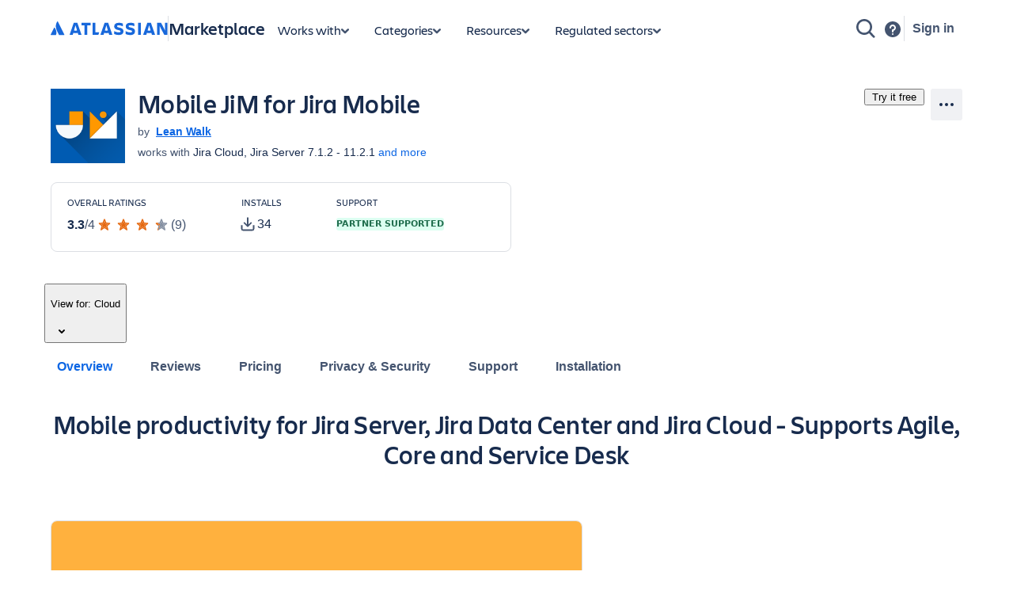

--- FILE ---
content_type: application/javascript
request_url: https://marketplace.atlassian.com/amkt-frontend-static/61319.72be8f678b68a0b0e9a9.js
body_size: 3090
content:
"use strict";(self.webpackChunk_atlassian_amkt_frontend=self.webpackChunk_atlassian_amkt_frontend||[]).push([[61319],{479804:(e,t,n)=>{n.d(t,{A:()=>g});var a=n(962150),r=n(514041),o=n(804957),l=n(199497),s=n(939067),c=n.n(s),i=n(905890);const u={getAtlaskitAnalyticsContext:c().func,getAtlaskitAnalyticsEventHandlers:c().func},d=()=>[];class p extends r.Component{constructor(e){super(e),(0,l.A)(this,"getChildContext",(()=>({getAtlaskitAnalyticsContext:this.getAnalyticsContext}))),(0,l.A)(this,"getAnalyticsContext",(()=>{const{data:e}=this.props,{getAtlaskitAnalyticsContext:t=d}=this.context;return[...t(),e]})),(0,l.A)(this,"getAnalyticsEventHandlers",(()=>{const{getAtlaskitAnalyticsEventHandlers:e=d}=this.context;return e()})),this.contextValue={getAtlaskitAnalyticsContext:this.getAnalyticsContext,getAtlaskitAnalyticsEventHandlers:this.getAnalyticsEventHandlers}}render(){const{children:e}=this.props;return r.createElement(i.A.Provider,{value:this.contextValue},e)}}(0,l.A)(p,"contextTypes",u),(0,l.A)(p,"childContextTypes",u);const f=p;var v=n(409133),A=n(372461);const y=({data:e,children:t})=>{const n=(0,A.p)(e),a=(0,v.p)(),o=(0,r.useCallback)((()=>[...a.getAtlaskitAnalyticsContext(),n.current]),[a,n]),l=(0,r.useMemo)((()=>({getAtlaskitAnalyticsContext:o,getAtlaskitAnalyticsEventHandlers:a.getAtlaskitAnalyticsEventHandlers})),[a,o]);return r.createElement(i.A.Provider,{value:l},t)},m=e=>{var t;return"undefined"!=typeof process&&null!==process&&(null===(t={NODE_ENV:"production",RELEASE_VERSION:"73039",IS_E2E:!1,BFF_AGG_BRANCH:"",BFF_AGG_TUNNEL_URL:"",BFF_AGG_TUNNEL_FOR_SERVICE:"",BFF_AGG_TUNNEL_SERVICE_URL:""})||void 0===t?void 0:t.ANALYTICS_NEXT_MODERN_CONTEXT)||(0,o.B)("platform.analytics-next-use-modern-context_fqgbx")?r.createElement(y,e):r.createElement(f,e)},g=e=>t=>{const n=(0,r.forwardRef)((({analyticsContext:n,...o},l)=>{const s=(0,r.useMemo)((()=>({...e,...n})),[n]);return r.createElement(m,{data:s},r.createElement(t,(0,a.A)({},o,{ref:l})))}));return n.displayName=`WithAnalyticsContext(${t.displayName||t.name})`,n}},534129:(e,t,n)=>{n.d(t,{A:()=>l});var a=n(962150),r=n(514041),o=n(383497);const l=(e={})=>t=>{const n=(0,r.forwardRef)(((n,l)=>{const{patchedEventProps:s}=function(e={},t){const{createAnalyticsEvent:n}=(0,o.X)(),a=(0,r.useRef)({});return{patchedEventProps:(0,r.useMemo)((()=>{const r=a.current;return Object.keys(r).filter((t=>!(t in e))).forEach((e=>delete r[e])),Object.keys(e).reduce(((a,o)=>{const l=e[o];if(!["object","function"].includes(typeof l))return a;const s=t[o];if(o in r&&r[o].eventCreator===l&&r[o].propValue===s)return{...a,[o]:r[o].wrappedCallback};const c=(...e)=>{const a="function"==typeof l?l(n,t):n(l);s&&"function"==typeof s&&s(...e,a)};return r[o]={eventCreator:l,wrappedCallback:c,propValue:s},{...a,[o]:c}}),{})}),[e,t,n,a])}}(e,n),{createAnalyticsEvent:c}=(0,o.X)();return r.createElement(t,(0,a.A)({},n,s,{createAnalyticsEvent:c,ref:l}))}));return n.displayName=`WithAnalyticsEvents(${t.displayName||t.name})`,n}},722905:(e,t,n)=>{n.d(t,{A:()=>a});const a=e=>t=>n=>{const a=n(t),r=a.clone();return r&&r.fire(e),a}},794296:function(e,t,n){var a=this&&this.__assign||function(){return a=Object.assign||function(e){for(var t,n=1,a=arguments.length;n<a;n++)for(var r in t=arguments[n])Object.prototype.hasOwnProperty.call(t,r)&&(e[r]=t[r]);return e},a.apply(this,arguments)};Object.defineProperty(t,"__esModule",{value:!0}),t.bindAll=void 0;var r=n(148470);function o(e){if(void 0!==e)return"boolean"==typeof e?{capture:e}:e}t.bindAll=function(e,t,n){var l=t.map((function(t){var l=function(e,t){return null==t?e:a(a({},e),{options:a(a({},o(t)),o(e.options))})}(t,n);return(0,r.bind)(e,l)}));return function(){l.forEach((function(e){return e()}))}}},148470:(e,t)=>{Object.defineProperty(t,"__esModule",{value:!0}),t.bind=void 0,t.bind=function(e,t){var n=t.type,a=t.listener,r=t.options;return e.addEventListener(n,a,r),function(){e.removeEventListener(n,a,r)}}},683677:(e,t,n)=>{t.oI=void 0;var a=n(148470);Object.defineProperty(t,"oI",{enumerable:!0,get:function(){return a.bind}});var r=n(794296)},293970:(e,t,n)=>{t.A=void 0;var a=o(n(514041)),r=o(n(179697));function o(e){return e&&e.__esModule?e:{default:e}}const l=e=>a.default.createElement(r.default,Object.assign({name:"AppIcon",dangerouslySetGlyph:'<path fill="currentcolor" d="M13.5 5.208a.5.5 0 0 0-.243-.429l-5-3a.5.5 0 0 0-.514 0l-5 3a.5.5 0 0 0-.243.43v5.583a.5.5 0 0 0 .243.429l5 3a.5.5 0 0 0 .514 0l5-3a.5.5 0 0 0 .243-.429zm1.5 5.584a2 2 0 0 1-.97 1.715l-5 3a2 2 0 0 1-2.06 0l-5-3A2 2 0 0 1 1 10.792V5.208a2 2 0 0 1 .97-1.715l5-3a2 2 0 0 1 2.06 0l5 3A2 2 0 0 1 15 5.208z"/><path fill="currentcolor" d="M9.5 8a1.5 1.5 0 1 0-3 0 1.5 1.5 0 0 0 3 0M11 8a3 3 0 1 1-6 0 3 3 0 0 1 6 0"/>'},e));l.displayName="AppIcon";t.A=l},750125:(e,t,n)=>{t.A=void 0;var a=o(n(514041)),r=o(n(179697));function o(e){return e&&e.__esModule?e:{default:e}}const l=e=>a.default.createElement(r.default,Object.assign({name:"DownloadIcon",dangerouslySetGlyph:'<path fill="currentcolor" fill-rule="evenodd" d="M8.75 1v7.44l2.72-2.72 1.06 1.06-4 4a.75.75 0 0 1-1.06 0l-4-4 1.06-1.06 2.72 2.72V1zM1 13V9h1.5v4a.5.5 0 0 0 .5.5h10a.5.5 0 0 0 .5-.5V9H15v4a2 2 0 0 1-2 2H3a2 2 0 0 1-2-2" clip-rule="evenodd"/>'},e));l.displayName="DownloadIcon";t.A=l},556855:(e,t,n)=>{t.A=void 0;var a=o(n(514041)),r=o(n(179697));function o(e){return e&&e.__esModule?e:{default:e}}const l=e=>a.default.createElement(r.default,Object.assign({name:"StarStarredIcon",dangerouslySetGlyph:'<path fill="currentcolor" fill-rule="evenodd" d="M8 0a.75.75 0 0 1 .7.48l1.705 4.434 4.403.338a.75.75 0 0 1 .422 1.324l-3.38 2.818 1.25 4.662a.75.75 0 0 1-1.148.813L8 12.159l-3.95 2.71a.75.75 0 0 1-1.15-.813l1.251-4.662L.77 6.576a.75.75 0 0 1 .422-1.324l4.403-.338L7.3.48A.75.75 0 0 1 8 0m0 2.84L6.655 6.335l-3.506.27 2.7 2.25-.973 3.627L8 10.341l3.124 2.142-.973-3.627 2.7-2.25-3.506-.27z" clip-rule="evenodd"/><path fill="currentcolor" d="M6.655 6.336 8 2.84l1.345 3.497 3.506.27-2.7 2.25.973 3.627L8 10.341l-3.124 2.142.973-3.627-2.7-2.25z"/>'},e));l.displayName="StarStarredIcon";t.A=l},6146:(e,t,n)=>{n.d(t,{A:()=>N});var a=n(514041),r=n(215428),o=n(683677),l=n(699409),s=n(722905),c=n(479804),i=n(534129),u=n(200142),d=n(216286),p=n(62777),f=n(914251),v=n(83543),A=n(648122);const y="--theme-background",m="--theme-color",g="--theme-box-shadow",E=(0,r.css)({boxSizing:"content-box",maxWidth:"448px",maxHeight:"448px",padding:"var(--ds-space-200, 16px) var(--ds-space-300, 24px)",zIndex:A.ZF.dialog(),background:`var(${y})`,borderRadius:"var(--ds-border-radius, 3px)",boxShadow:`var(${g})`,color:`var(${m})`,"&:focus":{outline:"none"}}),h=(0,a.forwardRef)((({children:e,onBlur:t,onClick:n,onFocus:a,style:o,testId:l},s)=>(0,r.jsx)("div",{css:E,"data-testid":l,onBlur:t,onClick:n,onFocus:a,ref:s,style:{[y]:`var(--ds-surface-overlay, ${v.N0})`,[m]:`var(--ds-text, ${v.ug})`,[g]:`var(--ds-shadow-overlay, 0 4px 8px -2px ${v.nW}, 0 0 1px ${v.Gv})`,...o}},e))),x="@atlaskit/inline-dialog",b="14.0.0",k=e=>!!e&&(e.classList&&e.classList.contains("atlaskit-portal-container")||k(e.parentElement)),C=(0,a.memo)((function({isOpen:e=!1,onContentBlur:t=u.A,onContentClick:n=u.A,onContentFocus:s=u.A,onClose:c=u.A,placement:i="bottom-start",strategy:v="fixed",testId:A,content:y,children:m}){const g=(0,a.useRef)(null),E=(0,a.useRef)(null),x=(0,a.useRef)(c);(0,a.useEffect)((()=>{x.current=c}));const b=(0,a.useCallback)((e=>{const{target:t}=e;var n;t instanceof HTMLElement&&(document.body.contains(t)&&(k(t)||g.current&&!g.current.contains(t)&&(null===(n=x.current)||void 0===n||n.call(x,{isOpen:!1,event:e}))))}),[]),C=(0,a.useCallback)((e=>{E.current&&E.current.contains(e.target)||b(e)}),[b]);(0,a.useEffect)((()=>{if(!e)return;return(0,o.oI)(window,{type:"click",listener:C,options:{capture:!0}})}),[e,C]);const _=(0,a.useCallback)((e=>{"Escape"===e.key&&b(e)}),[b]);(0,a.useEffect)((()=>{if(!e)return;return(0,o.oI)(window,{type:"keydown",listener:_,options:{capture:!0}})}),[e,_]);const N=e?(0,r.jsx)(d.N,{placement:i,strategy:v},(({ref:e,style:a})=>(0,r.jsx)(h,{onBlur:t,onFocus:s,onClick:n,ref:t=>{t&&(g.current=t,"function"==typeof e?e(t):e.current=t)},style:a,testId:A},y))):null;return(0,r.jsx)(p.mS,null,(0,r.jsx)(f.O,null,(({ref:e})=>(0,r.jsx)(l.A,{innerRef:t=>{E.current=t,"function"==typeof e?e(t):e.current=t}},(0,r.jsx)(a.Fragment,null,m)))),N)}));C.displayName="InlineDialog";const _=(0,s.A)("atlaskit"),N=(0,c.A)({componentName:"inlineDialog",packageName:x,packageVersion:b})((0,i.A)({onClose:_({action:"closed",actionSubject:"inlineDialog",attributes:{componentName:"inlineDialog",packageName:x,packageVersion:b}})})(C))},216286:(e,t,n)=>{n.d(t,{N:()=>c});var a=n(514041),r=n(623802);const o=[{name:"flip",options:{flipVariations:!1,padding:5,boundary:"clippingParents",rootBoundary:"viewport"}},{name:"preventOverflow",options:{padding:5,rootBoundary:"document"}}];function l(){return null}const s=[0,8];function c({children:e=l,offset:t=s,placement:n="bottom-start",referenceElement:c,modifiers:i,strategy:u="fixed"}){const[d,p]=t,f=(0,a.useMemo)((()=>[...o,{name:"offset",options:{offset:[d,p]}}]),[d,p]),v=(0,a.useMemo)((()=>null==i?f:[...f,...i]),[f,i]);return a.createElement(r.N,{modifiers:v,placement:n,strategy:u,referenceElement:c},e)}}}]);
//# sourceMappingURL=61319.72be8f678b68a0b0e9a9.js.map

--- FILE ---
content_type: application/javascript
request_url: https://marketplace.atlassian.com/amkt-frontend-static/14454.4fd42510bf0664738a25.js
body_size: 244659
content:
/*! For license information please see 14454.4fd42510bf0664738a25.js.LICENSE.txt */
(self.webpackChunk_atlassian_amkt_frontend=self.webpackChunk_atlassian_amkt_frontend||[]).push([[14454],{13985:(e,t,r)=>{"use strict";function n(e,t){var r=void 0;return function(){for(var n=arguments.length,i=new Array(n),o=0;o<n;o++)i[o]=arguments[o];r&&clearTimeout(r),r=setTimeout((function(){return e.apply(void 0,i)}),t)}}function i(e){return e!==Object(e)}function o(e,t){if(e===t)return!0;if(i(e)||i(t)||"function"==typeof e||"function"==typeof t)return e===t;if(Object.keys(e).length!==Object.keys(t).length)return!1;for(var r=0,n=Object.keys(e);r<n.length;r++){var a=n[r];if(!(a in t))return!1;if(!o(e[a],t[a]))return!1}return!0}r.d(t,{r:()=>mt});var a=function(){};function s(e){var t=e.item,r=e.items,n=void 0===r?[]:r;return{index:t.__autocomplete_indexName,items:[t],positions:[1+n.findIndex((function(e){return e.objectID===t.objectID}))],queryID:t.__autocomplete_queryID,algoliaSource:["autocomplete"]}}function u(e,t){return function(e){if(Array.isArray(e))return e}(e)||function(e,t){var r=null==e?null:"undefined"!=typeof Symbol&&e[Symbol.iterator]||e["@@iterator"];if(null!=r){var n,i,o,a,s=[],u=!0,c=!1;try{if(o=(r=r.call(e)).next,0===t){if(Object(r)!==r)return;u=!1}else for(;!(u=(n=o.call(r)).done)&&(s.push(n.value),s.length!==t);u=!0);}catch(e){c=!0,i=e}finally{try{if(!u&&null!=r.return&&(a=r.return(),Object(a)!==a))return}finally{if(c)throw i}}return s}}(e,t)||function(e,t){if(!e)return;if("string"==typeof e)return c(e,t);var r=Object.prototype.toString.call(e).slice(8,-1);"Object"===r&&e.constructor&&(r=e.constructor.name);if("Map"===r||"Set"===r)return Array.from(e);if("Arguments"===r||/^(?:Ui|I)nt(?:8|16|32)(?:Clamped)?Array$/.test(r))return c(e,t)}(e,t)||function(){throw new TypeError("Invalid attempt to destructure non-iterable instance.\nIn order to be iterable, non-array objects must have a [Symbol.iterator]() method.")}()}function c(e,t){(null==t||t>e.length)&&(t=e.length);for(var r=0,n=new Array(t);r<t;r++)n[r]=e[r];return n}var l=["items"],f=["items"];function d(e){return d="function"==typeof Symbol&&"symbol"==typeof Symbol.iterator?function(e){return typeof e}:function(e){return e&&"function"==typeof Symbol&&e.constructor===Symbol&&e!==Symbol.prototype?"symbol":typeof e},d(e)}function p(e){return function(e){if(Array.isArray(e))return h(e)}(e)||function(e){if("undefined"!=typeof Symbol&&null!=e[Symbol.iterator]||null!=e["@@iterator"])return Array.from(e)}(e)||function(e,t){if(!e)return;if("string"==typeof e)return h(e,t);var r=Object.prototype.toString.call(e).slice(8,-1);"Object"===r&&e.constructor&&(r=e.constructor.name);if("Map"===r||"Set"===r)return Array.from(e);if("Arguments"===r||/^(?:Ui|I)nt(?:8|16|32)(?:Clamped)?Array$/.test(r))return h(e,t)}(e)||function(){throw new TypeError("Invalid attempt to spread non-iterable instance.\nIn order to be iterable, non-array objects must have a [Symbol.iterator]() method.")}()}function h(e,t){(null==t||t>e.length)&&(t=e.length);for(var r=0,n=new Array(t);r<t;r++)n[r]=e[r];return n}function v(e,t){if(null==e)return{};var r,n,i=function(e,t){if(null==e)return{};var r,n,i={},o=Object.keys(e);for(n=0;n<o.length;n++)r=o[n],t.indexOf(r)>=0||(i[r]=e[r]);return i}(e,t);if(Object.getOwnPropertySymbols){var o=Object.getOwnPropertySymbols(e);for(n=0;n<o.length;n++)r=o[n],t.indexOf(r)>=0||Object.prototype.propertyIsEnumerable.call(e,r)&&(i[r]=e[r])}return i}function m(e,t){var r=Object.keys(e);if(Object.getOwnPropertySymbols){var n=Object.getOwnPropertySymbols(e);t&&(n=n.filter((function(t){return Object.getOwnPropertyDescriptor(e,t).enumerable}))),r.push.apply(r,n)}return r}function g(e){for(var t=1;t<arguments.length;t++){var r=null!=arguments[t]?arguments[t]:{};t%2?m(Object(r),!0).forEach((function(t){y(e,t,r[t])})):Object.getOwnPropertyDescriptors?Object.defineProperties(e,Object.getOwnPropertyDescriptors(r)):m(Object(r)).forEach((function(t){Object.defineProperty(e,t,Object.getOwnPropertyDescriptor(r,t))}))}return e}function y(e,t,r){return(t=function(e){var t=function(e,t){if("object"!==d(e)||null===e)return e;var r=e[Symbol.toPrimitive];if(void 0!==r){var n=r.call(e,t||"default");if("object"!==d(n))return n;throw new TypeError("@@toPrimitive must return a primitive value.")}return("string"===t?String:Number)(e)}(e,"string");return"symbol"===d(t)?t:String(t)}(t))in e?Object.defineProperty(e,t,{value:r,enumerable:!0,configurable:!0,writable:!0}):e[t]=r,e}function b(e){return e.map((function(e){var t=e.items,r=v(e,l);return g(g({},r),{},{objectIDs:(null==t?void 0:t.map((function(e){return e.objectID})))||r.objectIDs})}))}function w(e){var t,r,n,i=(t=u((e.version||"").split(".").map(Number),2),r=t[0],n=t[1],r>=3||2===r&&n>=4||1===r&&n>=10);function o(t,r,n){if(i&&void 0!==n){var o=n[0].__autocomplete_algoliaCredentials,a={"X-Algolia-Application-Id":o.appId,"X-Algolia-API-Key":o.apiKey};e.apply(void 0,[t].concat(p(r),[{headers:a}]))}else e.apply(void 0,[t].concat(p(r)))}return{init:function(t,r){e("init",{appId:t,apiKey:r})},setUserToken:function(t){e("setUserToken",t)},clickedObjectIDsAfterSearch:function(){for(var e=arguments.length,t=new Array(e),r=0;r<e;r++)t[r]=arguments[r];t.length>0&&o("clickedObjectIDsAfterSearch",b(t),t[0].items)},clickedObjectIDs:function(){for(var e=arguments.length,t=new Array(e),r=0;r<e;r++)t[r]=arguments[r];t.length>0&&o("clickedObjectIDs",b(t),t[0].items)},clickedFilters:function(){for(var t=arguments.length,r=new Array(t),n=0;n<t;n++)r[n]=arguments[n];r.length>0&&e.apply(void 0,["clickedFilters"].concat(r))},convertedObjectIDsAfterSearch:function(){for(var e=arguments.length,t=new Array(e),r=0;r<e;r++)t[r]=arguments[r];t.length>0&&o("convertedObjectIDsAfterSearch",b(t),t[0].items)},convertedObjectIDs:function(){for(var e=arguments.length,t=new Array(e),r=0;r<e;r++)t[r]=arguments[r];t.length>0&&o("convertedObjectIDs",b(t),t[0].items)},convertedFilters:function(){for(var t=arguments.length,r=new Array(t),n=0;n<t;n++)r[n]=arguments[n];r.length>0&&e.apply(void 0,["convertedFilters"].concat(r))},viewedObjectIDs:function(){for(var e=arguments.length,t=new Array(e),r=0;r<e;r++)t[r]=arguments[r];t.length>0&&t.reduce((function(e,t){var r=t.items,n=v(t,f);return[].concat(p(e),p(function(e){for(var t=arguments.length>1&&void 0!==arguments[1]?arguments[1]:20,r=[],n=0;n<e.objectIDs.length;n+=t)r.push(g(g({},e),{},{objectIDs:e.objectIDs.slice(n,n+t)}));return r}(g(g({},n),{},{objectIDs:(null==r?void 0:r.map((function(e){return e.objectID})))||n.objectIDs})).map((function(e){return{items:r,payload:e}}))))}),[]).forEach((function(e){var t=e.items;return o("viewedObjectIDs",[e.payload],t)}))},viewedFilters:function(){for(var t=arguments.length,r=new Array(t),n=0;n<t;n++)r[n]=arguments[n];r.length>0&&e.apply(void 0,["viewedFilters"].concat(r))}}}function _(e){var t=e.items.reduce((function(e,t){var r;return e[t.__autocomplete_indexName]=(null!==(r=e[t.__autocomplete_indexName])&&void 0!==r?r:[]).concat(t),e}),{});return Object.keys(t).map((function(e){return{index:e,items:t[e],algoliaSource:["autocomplete"]}}))}function E(e){return e.objectID&&e.__autocomplete_indexName&&e.__autocomplete_queryID}function S(e){return S="function"==typeof Symbol&&"symbol"==typeof Symbol.iterator?function(e){return typeof e}:function(e){return e&&"function"==typeof Symbol&&e.constructor===Symbol&&e!==Symbol.prototype?"symbol":typeof e},S(e)}function A(e){return function(e){if(Array.isArray(e))return O(e)}(e)||function(e){if("undefined"!=typeof Symbol&&null!=e[Symbol.iterator]||null!=e["@@iterator"])return Array.from(e)}(e)||function(e,t){if(!e)return;if("string"==typeof e)return O(e,t);var r=Object.prototype.toString.call(e).slice(8,-1);"Object"===r&&e.constructor&&(r=e.constructor.name);if("Map"===r||"Set"===r)return Array.from(e);if("Arguments"===r||/^(?:Ui|I)nt(?:8|16|32)(?:Clamped)?Array$/.test(r))return O(e,t)}(e)||function(){throw new TypeError("Invalid attempt to spread non-iterable instance.\nIn order to be iterable, non-array objects must have a [Symbol.iterator]() method.")}()}function O(e,t){(null==t||t>e.length)&&(t=e.length);for(var r=0,n=new Array(t);r<t;r++)n[r]=e[r];return n}function T(e,t){var r=Object.keys(e);if(Object.getOwnPropertySymbols){var n=Object.getOwnPropertySymbols(e);t&&(n=n.filter((function(t){return Object.getOwnPropertyDescriptor(e,t).enumerable}))),r.push.apply(r,n)}return r}function k(e){for(var t=1;t<arguments.length;t++){var r=null!=arguments[t]?arguments[t]:{};t%2?T(Object(r),!0).forEach((function(t){x(e,t,r[t])})):Object.getOwnPropertyDescriptors?Object.defineProperties(e,Object.getOwnPropertyDescriptors(r)):T(Object(r)).forEach((function(t){Object.defineProperty(e,t,Object.getOwnPropertyDescriptor(r,t))}))}return e}function x(e,t,r){return(t=function(e){var t=function(e,t){if("object"!==S(e)||null===e)return e;var r=e[Symbol.toPrimitive];if(void 0!==r){var n=r.call(e,t||"default");if("object"!==S(n))return n;throw new TypeError("@@toPrimitive must return a primitive value.")}return("string"===t?String:Number)(e)}(e,"string");return"symbol"===S(t)?t:String(t)}(t))in e?Object.defineProperty(e,t,{value:r,enumerable:!0,configurable:!0,writable:!0}):e[t]=r,e}var I="2.6.0",P="https://cdn.jsdelivr.net/npm/search-insights@".concat(I,"/dist/search-insights.min.js"),C=n((function(e){var t=e.onItemsChange,r=e.items,n=e.insights,i=e.state;t({insights:n,insightsEvents:_({items:r}).map((function(e){return k({eventName:"Items Viewed"},e)})),state:i})}),400);function j(e){var t=function(e){return k({onItemsChange:function(e){var t=e.insights,r=e.insightsEvents,n=e.state;t.viewedObjectIDs.apply(t,A(r.map((function(e){return k(k({},e),{},{algoliaSource:R(e.algoliaSource,n.context)})}))))},onSelect:function(e){var t=e.insights,r=e.insightsEvents,n=e.state;t.clickedObjectIDsAfterSearch.apply(t,A(r.map((function(e){return k(k({},e),{},{algoliaSource:R(e.algoliaSource,n.context)})}))))},onActive:a,__autocomplete_clickAnalytics:!0},e)}(e),r=t.insightsClient,i=t.onItemsChange,u=t.onSelect,c=t.onActive,l=t.__autocomplete_clickAnalytics,f=r;r||function(e){if("undefined"!=typeof window)e({window})}((function(e){var t=e.window,r=t.AlgoliaAnalyticsObject||"aa";"string"==typeof r&&(f=t[r]),f||(t.AlgoliaAnalyticsObject=r,t[r]||(t[r]=function(){t[r].queue||(t[r].queue=[]);for(var e=arguments.length,n=new Array(e),i=0;i<e;i++)n[i]=arguments[i];t[r].queue.push(n)}),t[r].version=I,f=t[r],function(e){var t="[Autocomplete]: Could not load search-insights.js. Please load it manually following https://alg.li/insights-autocomplete";try{var r=e.document.createElement("script");r.async=!0,r.src=P,r.onerror=function(){console.error(t)},document.body.appendChild(r)}catch(e){console.error(t)}}(t))}));var d=w(f),p={current:[]},h=n((function(e){var t=e.state;if(t.isOpen){var r=t.collections.reduce((function(e,t){return[].concat(A(e),A(t.items))}),[]).filter(E);o(p.current.map((function(e){return e.objectID})),r.map((function(e){return e.objectID})))||(p.current=r,r.length>0&&C({onItemsChange:i,items:r,insights:d,state:t}))}}),0);return{name:"aa.algoliaInsightsPlugin",subscribe:function(e){var t=e.setContext,r=e.onSelect,n=e.onActive;function i(e){t({algoliaInsightsPlugin:{__algoliaSearchParameters:k(k({},l?{clickAnalytics:!0}:{}),e?{userToken:e}:{}),insights:d}})}f("addAlgoliaAgent","insights-plugin"),i(),f("onUserTokenChange",i),f("getUserToken",null,(function(e,t){i(t)})),r((function(e){var t=e.item,r=e.state,n=e.event,i=e.source;E(t)&&u({state:r,event:n,insights:d,item:t,insightsEvents:[k({eventName:"Item Selected"},s({item:t,items:i.getItems().filter(E)}))]})})),n((function(e){var t=e.item,r=e.source,n=e.state,i=e.event;E(t)&&c({state:n,event:i,insights:d,item:t,insightsEvents:[k({eventName:"Item Active"},s({item:t,items:r.getItems().filter(E)}))]})}))},onStateChange:function(e){var t=e.state;h({state:t})},__autocomplete_pluginOptions:e}}function R(){var e,t=arguments.length>1?arguments[1]:void 0;return[].concat(A(arguments.length>0&&void 0!==arguments[0]?arguments[0]:[]),["autocomplete-internal"],A(null!==(e=t.algoliaInsightsPlugin)&&void 0!==e&&e.__automaticInsights?["autocomplete-automatic"]:[]))}function M(e){return M="function"==typeof Symbol&&"symbol"==typeof Symbol.iterator?function(e){return typeof e}:function(e){return e&&"function"==typeof Symbol&&e.constructor===Symbol&&e!==Symbol.prototype?"symbol":typeof e},M(e)}function N(e,t){var r=Object.keys(e);if(Object.getOwnPropertySymbols){var n=Object.getOwnPropertySymbols(e);t&&(n=n.filter((function(t){return Object.getOwnPropertyDescriptor(e,t).enumerable}))),r.push.apply(r,n)}return r}function L(e,t,r){return(t=function(e){var t=function(e,t){if("object"!==M(e)||null===e)return e;var r=e[Symbol.toPrimitive];if(void 0!==r){var n=r.call(e,t||"default");if("object"!==M(n))return n;throw new TypeError("@@toPrimitive must return a primitive value.")}return("string"===t?String:Number)(e)}(e,"string");return"symbol"===M(t)?t:String(t)}(t))in e?Object.defineProperty(e,t,{value:r,enumerable:!0,configurable:!0,writable:!0}):e[t]=r,e}function D(e,t,r){var n,i=t.initialState;return{getState:function(){return i},dispatch:function(n,o){var a=function(e){for(var t=1;t<arguments.length;t++){var r=null!=arguments[t]?arguments[t]:{};t%2?N(Object(r),!0).forEach((function(t){L(e,t,r[t])})):Object.getOwnPropertyDescriptors?Object.defineProperties(e,Object.getOwnPropertyDescriptors(r)):N(Object(r)).forEach((function(t){Object.defineProperty(e,t,Object.getOwnPropertyDescriptor(r,t))}))}return e}({},i);i=e(i,{type:n,props:t,payload:o}),r({state:i,prevState:a})},pendingRequests:(n=[],{add:function(e){return n.push(e),e.finally((function(){n=n.filter((function(t){return t!==e}))}))},cancelAll:function(){n.forEach((function(e){return e.cancel()}))},isEmpty:function(){return 0===n.length}})}}function U(e){return e.reduce((function(e,t){return e.concat(t)}),[])}function F(e){return F="function"==typeof Symbol&&"symbol"==typeof Symbol.iterator?function(e){return typeof e}:function(e){return e&&"function"==typeof Symbol&&e.constructor===Symbol&&e!==Symbol.prototype?"symbol":typeof e},F(e)}function B(e,t){var r=Object.keys(e);if(Object.getOwnPropertySymbols){var n=Object.getOwnPropertySymbols(e);t&&(n=n.filter((function(t){return Object.getOwnPropertyDescriptor(e,t).enumerable}))),r.push.apply(r,n)}return r}function q(e){for(var t=1;t<arguments.length;t++){var r=null!=arguments[t]?arguments[t]:{};t%2?B(Object(r),!0).forEach((function(t){V(e,t,r[t])})):Object.getOwnPropertyDescriptors?Object.defineProperties(e,Object.getOwnPropertyDescriptors(r)):B(Object(r)).forEach((function(t){Object.defineProperty(e,t,Object.getOwnPropertyDescriptor(r,t))}))}return e}function V(e,t,r){return(t=function(e){var t=function(e,t){if("object"!==F(e)||null===e)return e;var r=e[Symbol.toPrimitive];if(void 0!==r){var n=r.call(e,t||"default");if("object"!==F(n))return n;throw new TypeError("@@toPrimitive must return a primitive value.")}return("string"===t?String:Number)(e)}(e,"string");return"symbol"===F(t)?t:String(t)}(t))in e?Object.defineProperty(e,t,{value:r,enumerable:!0,configurable:!0,writable:!0}):e[t]=r,e}function G(e){return 0===e.collections.length?0:e.collections.reduce((function(e,t){return e+t.items.length}),0)}var H=0;function W(e,t){var r=Object.keys(e);if(Object.getOwnPropertySymbols){var n=Object.getOwnPropertySymbols(e);t&&(n=n.filter((function(t){return Object.getOwnPropertyDescriptor(e,t).enumerable}))),r.push.apply(r,n)}return r}function z(e){for(var t=1;t<arguments.length;t++){var r=null!=arguments[t]?arguments[t]:{};t%2?W(Object(r),!0).forEach((function(t){$(e,t,r[t])})):Object.getOwnPropertyDescriptors?Object.defineProperties(e,Object.getOwnPropertyDescriptors(r)):W(Object(r)).forEach((function(t){Object.defineProperty(e,t,Object.getOwnPropertyDescriptor(r,t))}))}return e}function $(e,t,r){return(t=function(e){var t=function(e,t){if("object"!==K(e)||null===e)return e;var r=e[Symbol.toPrimitive];if(void 0!==r){var n=r.call(e,t||"default");if("object"!==K(n))return n;throw new TypeError("@@toPrimitive must return a primitive value.")}return("string"===t?String:Number)(e)}(e,"string");return"symbol"===K(t)?t:String(t)}(t))in e?Object.defineProperty(e,t,{value:r,enumerable:!0,configurable:!0,writable:!0}):e[t]=r,e}function K(e){return K="function"==typeof Symbol&&"symbol"==typeof Symbol.iterator?function(e){return typeof e}:function(e){return e&&"function"==typeof Symbol&&e.constructor===Symbol&&e!==Symbol.prototype?"symbol":typeof e},K(e)}function Y(e){return Y="function"==typeof Symbol&&"symbol"==typeof Symbol.iterator?function(e){return typeof e}:function(e){return e&&"function"==typeof Symbol&&e.constructor===Symbol&&e!==Symbol.prototype?"symbol":typeof e},Y(e)}function X(e){return function(e){if(Array.isArray(e))return J(e)}(e)||function(e){if("undefined"!=typeof Symbol&&null!=e[Symbol.iterator]||null!=e["@@iterator"])return Array.from(e)}(e)||function(e,t){if(!e)return;if("string"==typeof e)return J(e,t);var r=Object.prototype.toString.call(e).slice(8,-1);"Object"===r&&e.constructor&&(r=e.constructor.name);if("Map"===r||"Set"===r)return Array.from(e);if("Arguments"===r||/^(?:Ui|I)nt(?:8|16|32)(?:Clamped)?Array$/.test(r))return J(e,t)}(e)||function(){throw new TypeError("Invalid attempt to spread non-iterable instance.\nIn order to be iterable, non-array objects must have a [Symbol.iterator]() method.")}()}function J(e,t){(null==t||t>e.length)&&(t=e.length);for(var r=0,n=new Array(t);r<t;r++)n[r]=e[r];return n}function Q(e,t){var r=Object.keys(e);if(Object.getOwnPropertySymbols){var n=Object.getOwnPropertySymbols(e);t&&(n=n.filter((function(t){return Object.getOwnPropertyDescriptor(e,t).enumerable}))),r.push.apply(r,n)}return r}function Z(e){for(var t=1;t<arguments.length;t++){var r=null!=arguments[t]?arguments[t]:{};t%2?Q(Object(r),!0).forEach((function(t){ee(e,t,r[t])})):Object.getOwnPropertyDescriptors?Object.defineProperties(e,Object.getOwnPropertyDescriptors(r)):Q(Object(r)).forEach((function(t){Object.defineProperty(e,t,Object.getOwnPropertyDescriptor(r,t))}))}return e}function ee(e,t,r){return(t=function(e){var t=function(e,t){if("object"!==Y(e)||null===e)return e;var r=e[Symbol.toPrimitive];if(void 0!==r){var n=r.call(e,t||"default");if("object"!==Y(n))return n;throw new TypeError("@@toPrimitive must return a primitive value.")}return("string"===t?String:Number)(e)}(e,"string");return"symbol"===Y(t)?t:String(t)}(t))in e?Object.defineProperty(e,t,{value:r,enumerable:!0,configurable:!0,writable:!0}):e[t]=r,e}function te(e,t){var r,n="undefined"!=typeof window?window:{},i=e.plugins||[];return Z(Z({debug:!1,openOnFocus:!1,enterKeyHint:void 0,placeholder:"",autoFocus:!1,defaultActiveItemId:null,stallThreshold:300,insights:void 0,environment:n,shouldPanelOpen:function(e){return G(e.state)>0},reshape:function(e){return e.sources}},e),{},{id:null!==(r=e.id)&&void 0!==r?r:"autocomplete-".concat(H++),plugins:i,initialState:Z({activeItemId:null,query:"",completion:null,collections:[],isOpen:!1,status:"idle",context:{}},e.initialState),onStateChange:function(t){var r;null===(r=e.onStateChange)||void 0===r||r.call(e,t),i.forEach((function(e){var r;return null===(r=e.onStateChange)||void 0===r?void 0:r.call(e,t)}))},onSubmit:function(t){var r;null===(r=e.onSubmit)||void 0===r||r.call(e,t),i.forEach((function(e){var r;return null===(r=e.onSubmit)||void 0===r?void 0:r.call(e,t)}))},onReset:function(t){var r;null===(r=e.onReset)||void 0===r||r.call(e,t),i.forEach((function(e){var r;return null===(r=e.onReset)||void 0===r?void 0:r.call(e,t)}))},getSources:function(r){return Promise.all([].concat(X(i.map((function(e){return e.getSources}))),[e.getSources]).filter(Boolean).map((function(e){return function(e,t){var r=[];return Promise.resolve(e(t)).then((function(e){return Array.isArray(e),Promise.all(e.filter((function(e){return Boolean(e)})).map((function(e){if(e.sourceId,r.includes(e.sourceId))throw new Error("[Autocomplete] The `sourceId` ".concat(JSON.stringify(e.sourceId)," is not unique."));r.push(e.sourceId);var t={getItemInputValue:function(e){return e.state.query},getItemUrl:function(){},onSelect:function(e){(0,e.setIsOpen)(!1)},onActive:a,onResolve:a};Object.keys(t).forEach((function(e){t[e].__default=!0}));var n=z(z({},t),e);return Promise.resolve(n)})))}))}(e,r)}))).then((function(e){return U(e)})).then((function(e){return e.map((function(e){return Z(Z({},e),{},{onSelect:function(r){e.onSelect(r),t.forEach((function(e){var t;return null===(t=e.onSelect)||void 0===t?void 0:t.call(e,r)}))},onActive:function(r){e.onActive(r),t.forEach((function(e){var t;return null===(t=e.onActive)||void 0===t?void 0:t.call(e,r)}))},onResolve:function(r){e.onResolve(r),t.forEach((function(e){var t;return null===(t=e.onResolve)||void 0===t?void 0:t.call(e,r)}))}})}))}))},navigator:Z({navigate:function(e){var t=e.itemUrl;n.location.assign(t)},navigateNewTab:function(e){var t=e.itemUrl,r=n.open(t,"_blank","noopener");null==r||r.focus()},navigateNewWindow:function(e){var t=e.itemUrl;n.open(t,"_blank","noopener")}},e.navigator)})}function re(e){return re="function"==typeof Symbol&&"symbol"==typeof Symbol.iterator?function(e){return typeof e}:function(e){return e&&"function"==typeof Symbol&&e.constructor===Symbol&&e!==Symbol.prototype?"symbol":typeof e},re(e)}function ne(e,t){var r=Object.keys(e);if(Object.getOwnPropertySymbols){var n=Object.getOwnPropertySymbols(e);t&&(n=n.filter((function(t){return Object.getOwnPropertyDescriptor(e,t).enumerable}))),r.push.apply(r,n)}return r}function ie(e){for(var t=1;t<arguments.length;t++){var r=null!=arguments[t]?arguments[t]:{};t%2?ne(Object(r),!0).forEach((function(t){oe(e,t,r[t])})):Object.getOwnPropertyDescriptors?Object.defineProperties(e,Object.getOwnPropertyDescriptors(r)):ne(Object(r)).forEach((function(t){Object.defineProperty(e,t,Object.getOwnPropertyDescriptor(r,t))}))}return e}function oe(e,t,r){return(t=function(e){var t=function(e,t){if("object"!==re(e)||null===e)return e;var r=e[Symbol.toPrimitive];if(void 0!==r){var n=r.call(e,t||"default");if("object"!==re(n))return n;throw new TypeError("@@toPrimitive must return a primitive value.")}return("string"===t?String:Number)(e)}(e,"string");return"symbol"===re(t)?t:String(t)}(t))in e?Object.defineProperty(e,t,{value:r,enumerable:!0,configurable:!0,writable:!0}):e[t]=r,e}function ae(e){return ae="function"==typeof Symbol&&"symbol"==typeof Symbol.iterator?function(e){return typeof e}:function(e){return e&&"function"==typeof Symbol&&e.constructor===Symbol&&e!==Symbol.prototype?"symbol":typeof e},ae(e)}function se(e,t){var r=Object.keys(e);if(Object.getOwnPropertySymbols){var n=Object.getOwnPropertySymbols(e);t&&(n=n.filter((function(t){return Object.getOwnPropertyDescriptor(e,t).enumerable}))),r.push.apply(r,n)}return r}function ue(e){for(var t=1;t<arguments.length;t++){var r=null!=arguments[t]?arguments[t]:{};t%2?se(Object(r),!0).forEach((function(t){ce(e,t,r[t])})):Object.getOwnPropertyDescriptors?Object.defineProperties(e,Object.getOwnPropertyDescriptors(r)):se(Object(r)).forEach((function(t){Object.defineProperty(e,t,Object.getOwnPropertyDescriptor(r,t))}))}return e}function ce(e,t,r){return(t=function(e){var t=function(e,t){if("object"!==ae(e)||null===e)return e;var r=e[Symbol.toPrimitive];if(void 0!==r){var n=r.call(e,t||"default");if("object"!==ae(n))return n;throw new TypeError("@@toPrimitive must return a primitive value.")}return("string"===t?String:Number)(e)}(e,"string");return"symbol"===ae(t)?t:String(t)}(t))in e?Object.defineProperty(e,t,{value:r,enumerable:!0,configurable:!0,writable:!0}):e[t]=r,e}function le(e){return function(e){if(Array.isArray(e))return fe(e)}(e)||function(e){if("undefined"!=typeof Symbol&&null!=e[Symbol.iterator]||null!=e["@@iterator"])return Array.from(e)}(e)||function(e,t){if(!e)return;if("string"==typeof e)return fe(e,t);var r=Object.prototype.toString.call(e).slice(8,-1);"Object"===r&&e.constructor&&(r=e.constructor.name);if("Map"===r||"Set"===r)return Array.from(e);if("Arguments"===r||/^(?:Ui|I)nt(?:8|16|32)(?:Clamped)?Array$/.test(r))return fe(e,t)}(e)||function(){throw new TypeError("Invalid attempt to spread non-iterable instance.\nIn order to be iterable, non-array objects must have a [Symbol.iterator]() method.")}()}function fe(e,t){(null==t||t>e.length)&&(t=e.length);for(var r=0,n=new Array(t);r<t;r++)n[r]=e[r];return n}function de(e){return Boolean(e.execute)}function pe(e,t,r){if(i=e,Boolean(null==i?void 0:i.execute)){var n="algolia"===e.requesterId?Object.assign.apply(Object,[{}].concat(le(Object.keys(r.context).map((function(e){var t;return null===(t=r.context[e])||void 0===t?void 0:t.__algoliaSearchParameters}))))):{};return ue(ue({},e),{},{requests:e.queries.map((function(r){return{query:"algolia"===e.requesterId?ue(ue({},r),{},{params:ue(ue({},n),r.params)}):r,sourceId:t,transformResponse:e.transformResponse}}))})}var i;return{items:e,sourceId:t}}function he(e){var t=e.reduce((function(e,t){if(!de(t))return e.push(t),e;var r=t.searchClient,n=t.execute,i=t.requesterId,o=t.requests,a=e.find((function(e){return de(t)&&de(e)&&e.searchClient===r&&Boolean(i)&&e.requesterId===i}));if(a){var s;(s=a.items).push.apply(s,le(o))}else{var u={execute:n,requesterId:i,items:o,searchClient:r};e.push(u)}return e}),[]).map((function(e){if(!de(e))return Promise.resolve(e);var t=e,r=t.execute,n=t.items;return r({searchClient:t.searchClient,requests:n})}));return Promise.all(t).then((function(e){return U(e)}))}function ve(e,t,r){return t.map((function(t){var n,i=e.filter((function(e){return e.sourceId===t.sourceId})),o=i.map((function(e){return e.items})),a=i[0].transformResponse,s=a?a({results:n=o,hits:n.map((function(e){return e.hits})).filter(Boolean),facetHits:n.map((function(e){var t;return null===(t=e.facetHits)||void 0===t?void 0:t.map((function(e){return{label:e.value,count:e.count,_highlightResult:{label:{value:e.highlighted}}}}))})).filter(Boolean)}):o;return t.onResolve({source:t,results:o,items:s,state:r.getState()}),Array.isArray(s),s.every(Boolean),'The `getItems` function from source "'.concat(t.sourceId,'" must return an array of items but returned ').concat(JSON.stringify(void 0),".\n\nDid you forget to return items?\n\nSee: https://www.algolia.com/doc/ui-libraries/autocomplete/core-concepts/sources/#param-getitems"),{source:t,items:s}}))}function me(e,t){var r=t;return{then:function(t,n){return me(e.then(be(t,r,e),be(n,r,e)),r)},catch:function(t){return me(e.catch(be(t,r,e)),r)},finally:function(t){return t&&r.onCancelList.push(t),me(e.finally(be(t&&function(){return r.onCancelList=[],t()},r,e)),r)},cancel:function(){r.isCanceled=!0;var e=r.onCancelList;r.onCancelList=[],e.forEach((function(e){e()}))},isCanceled:function(){return!0===r.isCanceled}}}function ge(e){return me(new Promise((function(t,r){return e(t,r)})),{isCanceled:!1,onCancelList:[]})}function ye(e){return me(e,{isCanceled:!1,onCancelList:[]})}function be(e,t,r){return e?function(r){return t.isCanceled?r:e(r)}:r}function we(e){var t=function(e){var t=e.collections.map((function(e){return e.items.length})).reduce((function(e,t,r){var n=(e[r-1]||0)+t;return e.push(n),e}),[]).reduce((function(t,r){return r<=e.activeItemId?t+1:t}),0);return e.collections[t]}(e);if(!t)return null;var r=t.items[function(e){for(var t=e.state,r=e.collection,n=!1,i=0,o=0;!1===n;){var a=t.collections[i];if(a===r){n=!0;break}o+=a.items.length,i++}return t.activeItemId-o}({state:e,collection:t})],n=t.source;return{item:r,itemInputValue:n.getItemInputValue({item:r,state:e}),itemUrl:n.getItemUrl({item:r,state:e}),source:n}}function _e(e){return _e="function"==typeof Symbol&&"symbol"==typeof Symbol.iterator?function(e){return typeof e}:function(e){return e&&"function"==typeof Symbol&&e.constructor===Symbol&&e!==Symbol.prototype?"symbol":typeof e},_e(e)}ge.resolve=function(e){return ye(Promise.resolve(e))},ge.reject=function(e){return ye(Promise.reject(e))};var Ee=["event","nextState","props","query","refresh","store"];function Se(e,t){var r=Object.keys(e);if(Object.getOwnPropertySymbols){var n=Object.getOwnPropertySymbols(e);t&&(n=n.filter((function(t){return Object.getOwnPropertyDescriptor(e,t).enumerable}))),r.push.apply(r,n)}return r}function Ae(e){for(var t=1;t<arguments.length;t++){var r=null!=arguments[t]?arguments[t]:{};t%2?Se(Object(r),!0).forEach((function(t){Oe(e,t,r[t])})):Object.getOwnPropertyDescriptors?Object.defineProperties(e,Object.getOwnPropertyDescriptors(r)):Se(Object(r)).forEach((function(t){Object.defineProperty(e,t,Object.getOwnPropertyDescriptor(r,t))}))}return e}function Oe(e,t,r){return(t=function(e){var t=function(e,t){if("object"!==_e(e)||null===e)return e;var r=e[Symbol.toPrimitive];if(void 0!==r){var n=r.call(e,t||"default");if("object"!==_e(n))return n;throw new TypeError("@@toPrimitive must return a primitive value.")}return("string"===t?String:Number)(e)}(e,"string");return"symbol"===_e(t)?t:String(t)}(t))in e?Object.defineProperty(e,t,{value:r,enumerable:!0,configurable:!0,writable:!0}):e[t]=r,e}function Te(e,t){if(null==e)return{};var r,n,i=function(e,t){if(null==e)return{};var r,n,i={},o=Object.keys(e);for(n=0;n<o.length;n++)r=o[n],t.indexOf(r)>=0||(i[r]=e[r]);return i}(e,t);if(Object.getOwnPropertySymbols){var o=Object.getOwnPropertySymbols(e);for(n=0;n<o.length;n++)r=o[n],t.indexOf(r)>=0||Object.prototype.propertyIsEnumerable.call(e,r)&&(i[r]=e[r])}return i}var ke,xe,Ie,Pe=null,Ce=(ke=-1,xe=-1,Ie=void 0,function(e){var t=++ke;return Promise.resolve(e).then((function(e){return Ie&&t<xe?Ie:(xe=t,Ie=e,e)}))});function je(e){var t=e.event,r=e.nextState,n=void 0===r?{}:r,i=e.props,o=e.query,a=e.refresh,s=e.store,u=Te(e,Ee);Pe&&i.environment.clearTimeout(Pe);var c=u.setCollections,l=u.setIsOpen,f=u.setQuery,d=u.setActiveItemId,p=u.setStatus,h=u.setContext;if(f(o),d(i.defaultActiveItemId),!o&&!1===i.openOnFocus){var v,m=s.getState().collections.map((function(e){return Ae(Ae({},e),{},{items:[]})}));p("idle"),c(m),l(null!==(v=n.isOpen)&&void 0!==v?v:i.shouldPanelOpen({state:s.getState()}));var g=ye(Ce(m).then((function(){return Promise.resolve()})));return s.pendingRequests.add(g)}p("loading"),Pe=i.environment.setTimeout((function(){p("stalled")}),i.stallThreshold);var y=ye(Ce(i.getSources(Ae({query:o,refresh:a,state:s.getState()},u)).then((function(e){return Promise.all(e.map((function(e){return Promise.resolve(e.getItems(Ae({query:o,refresh:a,state:s.getState()},u))).then((function(t){return pe(t,e.sourceId,s.getState())}))}))).then(he).then((function(t){var r,n=t.some((function(e){return function(e){return!Array.isArray(e)&&Boolean(null==e?void 0:e._automaticInsights)}(e.items)}));n&&h({algoliaInsightsPlugin:Ae(Ae({},(null===(r=s.getState().context)||void 0===r?void 0:r.algoliaInsightsPlugin)||{}),{},{__automaticInsights:n})});return ve(t,e,s)})).then((function(e){return function(e){var t=e.collections,r=e.props,n=e.state,i=t.reduce((function(e,t){return ie(ie({},e),{},oe({},t.source.sourceId,ie(ie({},t.source),{},{getItems:function(){return U(t.items)}})))}),{}),o=r.plugins.reduce((function(e,t){return t.reshape?t.reshape(e):e}),{sourcesBySourceId:i,state:n}).sourcesBySourceId;return U(r.reshape({sourcesBySourceId:o,sources:Object.values(o),state:n})).filter(Boolean).map((function(e){return{source:e,items:e.getItems()}}))}({collections:e,props:i,state:s.getState()})}))})))).then((function(e){var r;p("idle"),c(e);var f=i.shouldPanelOpen({state:s.getState()});l(null!==(r=n.isOpen)&&void 0!==r?r:i.openOnFocus&&!o&&f||f);var d=we(s.getState());if(null!==s.getState().activeItemId&&d){var h=d.item,v=d.itemInputValue,m=d.itemUrl,g=d.source;g.onActive(Ae({event:t,item:h,itemInputValue:v,itemUrl:m,refresh:a,source:g,state:s.getState()},u))}})).finally((function(){p("idle"),Pe&&i.environment.clearTimeout(Pe)}));return s.pendingRequests.add(y)}function Re(e,t,r){return[e,null==r?void 0:r.sourceId,t].filter(Boolean).join("-").replace(/\s/g,"")}function Me(e){return Me="function"==typeof Symbol&&"symbol"==typeof Symbol.iterator?function(e){return typeof e}:function(e){return e&&"function"==typeof Symbol&&e.constructor===Symbol&&e!==Symbol.prototype?"symbol":typeof e},Me(e)}var Ne=["event","props","refresh","store"];function Le(e,t){var r=Object.keys(e);if(Object.getOwnPropertySymbols){var n=Object.getOwnPropertySymbols(e);t&&(n=n.filter((function(t){return Object.getOwnPropertyDescriptor(e,t).enumerable}))),r.push.apply(r,n)}return r}function De(e){for(var t=1;t<arguments.length;t++){var r=null!=arguments[t]?arguments[t]:{};t%2?Le(Object(r),!0).forEach((function(t){Ue(e,t,r[t])})):Object.getOwnPropertyDescriptors?Object.defineProperties(e,Object.getOwnPropertyDescriptors(r)):Le(Object(r)).forEach((function(t){Object.defineProperty(e,t,Object.getOwnPropertyDescriptor(r,t))}))}return e}function Ue(e,t,r){return(t=function(e){var t=function(e,t){if("object"!==Me(e)||null===e)return e;var r=e[Symbol.toPrimitive];if(void 0!==r){var n=r.call(e,t||"default");if("object"!==Me(n))return n;throw new TypeError("@@toPrimitive must return a primitive value.")}return("string"===t?String:Number)(e)}(e,"string");return"symbol"===Me(t)?t:String(t)}(t))in e?Object.defineProperty(e,t,{value:r,enumerable:!0,configurable:!0,writable:!0}):e[t]=r,e}function Fe(e,t){if(null==e)return{};var r,n,i=function(e,t){if(null==e)return{};var r,n,i={},o=Object.keys(e);for(n=0;n<o.length;n++)r=o[n],t.indexOf(r)>=0||(i[r]=e[r]);return i}(e,t);if(Object.getOwnPropertySymbols){var o=Object.getOwnPropertySymbols(e);for(n=0;n<o.length;n++)r=o[n],t.indexOf(r)>=0||Object.prototype.propertyIsEnumerable.call(e,r)&&(i[r]=e[r])}return i}var Be=/((gt|sm)-|galaxy nexus)|samsung[- ]|samsungbrowser/i;function qe(e){return qe="function"==typeof Symbol&&"symbol"==typeof Symbol.iterator?function(e){return typeof e}:function(e){return e&&"function"==typeof Symbol&&e.constructor===Symbol&&e!==Symbol.prototype?"symbol":typeof e},qe(e)}var Ve=["props","refresh","store"],Ge=["inputElement","formElement","panelElement"],He=["inputElement"],We=["inputElement","maxLength"],ze=["source"],$e=["item","source"];function Ke(e,t){var r=Object.keys(e);if(Object.getOwnPropertySymbols){var n=Object.getOwnPropertySymbols(e);t&&(n=n.filter((function(t){return Object.getOwnPropertyDescriptor(e,t).enumerable}))),r.push.apply(r,n)}return r}function Ye(e){for(var t=1;t<arguments.length;t++){var r=null!=arguments[t]?arguments[t]:{};t%2?Ke(Object(r),!0).forEach((function(t){Xe(e,t,r[t])})):Object.getOwnPropertyDescriptors?Object.defineProperties(e,Object.getOwnPropertyDescriptors(r)):Ke(Object(r)).forEach((function(t){Object.defineProperty(e,t,Object.getOwnPropertyDescriptor(r,t))}))}return e}function Xe(e,t,r){return(t=function(e){var t=function(e,t){if("object"!==qe(e)||null===e)return e;var r=e[Symbol.toPrimitive];if(void 0!==r){var n=r.call(e,t||"default");if("object"!==qe(n))return n;throw new TypeError("@@toPrimitive must return a primitive value.")}return("string"===t?String:Number)(e)}(e,"string");return"symbol"===qe(t)?t:String(t)}(t))in e?Object.defineProperty(e,t,{value:r,enumerable:!0,configurable:!0,writable:!0}):e[t]=r,e}function Je(e,t){if(null==e)return{};var r,n,i=function(e,t){if(null==e)return{};var r,n,i={},o=Object.keys(e);for(n=0;n<o.length;n++)r=o[n],t.indexOf(r)>=0||(i[r]=e[r]);return i}(e,t);if(Object.getOwnPropertySymbols){var o=Object.getOwnPropertySymbols(e);for(n=0;n<o.length;n++)r=o[n],t.indexOf(r)>=0||Object.prototype.propertyIsEnumerable.call(e,r)&&(i[r]=e[r])}return i}function Qe(e){var t=e.props,r=e.refresh,n=e.store,i=Je(e,Ve);return{getEnvironmentProps:function(e){var r=e.inputElement,i=e.formElement,o=e.panelElement;function a(e){!n.getState().isOpen&&n.pendingRequests.isEmpty()||e.target===r||!1===[i,o].some((function(t){return r=t,n=e.target,r===n||r.contains(n);var r,n}))&&(n.dispatch("blur",null),t.debug||n.pendingRequests.cancelAll())}return Ye({onTouchStart:a,onMouseDown:a,onTouchMove:function(e){!1!==n.getState().isOpen&&r===t.environment.document.activeElement&&e.target!==r&&r.blur()}},Je(e,Ge))},getRootProps:function(e){return Ye({role:"combobox","aria-expanded":n.getState().isOpen,"aria-haspopup":"listbox","aria-owns":n.getState().isOpen?n.getState().collections.map((function(e){var r=e.source;return Re(t.id,"list",r)})).join(" "):void 0,"aria-labelledby":Re(t.id,"label")},e)},getFormProps:function(e){e.inputElement;return Ye({action:"",noValidate:!0,role:"search",onSubmit:function(o){var a;o.preventDefault(),t.onSubmit(Ye({event:o,refresh:r,state:n.getState()},i)),n.dispatch("submit",null),null===(a=e.inputElement)||void 0===a||a.blur()},onReset:function(o){var a;o.preventDefault(),t.onReset(Ye({event:o,refresh:r,state:n.getState()},i)),n.dispatch("reset",null),null===(a=e.inputElement)||void 0===a||a.focus()}},Je(e,He))},getLabelProps:function(e){return Ye({htmlFor:Re(t.id,"input"),id:Re(t.id,"label")},e)},getInputProps:function(e){var o;function s(e){(t.openOnFocus||Boolean(n.getState().query))&&je(Ye({event:e,props:t,query:n.getState().completion||n.getState().query,refresh:r,store:n},i)),n.dispatch("focus",null)}var u=e||{},c=(u.inputElement,u.maxLength),l=void 0===c?512:c,f=Je(u,We),d=we(n.getState()),p=function(e){return Boolean(e&&e.match(Be))}((null===(o=t.environment.navigator)||void 0===o?void 0:o.userAgent)||""),h=t.enterKeyHint||(null!=d&&d.itemUrl&&!p?"go":"search");return Ye({"aria-autocomplete":"both","aria-activedescendant":n.getState().isOpen&&null!==n.getState().activeItemId?Re(t.id,"item-".concat(n.getState().activeItemId),null==d?void 0:d.source):void 0,"aria-controls":n.getState().isOpen?n.getState().collections.map((function(e){var r=e.source;return Re(t.id,"list",r)})).join(" "):void 0,"aria-labelledby":Re(t.id,"label"),value:n.getState().completion||n.getState().query,id:Re(t.id,"input"),autoComplete:"off",autoCorrect:"off",autoCapitalize:"off",enterKeyHint:h,spellCheck:"false",autoFocus:t.autoFocus,placeholder:t.placeholder,maxLength:l,type:"search",onChange:function(e){je(Ye({event:e,props:t,query:e.currentTarget.value.slice(0,l),refresh:r,store:n},i))},onKeyDown:function(e){!function(e){var t=e.event,r=e.props,n=e.refresh,i=e.store,o=Fe(e,Ne);if("ArrowUp"===t.key||"ArrowDown"===t.key){var a=function(){var e=we(i.getState()),t=r.environment.document.getElementById(Re(r.id,"item-".concat(i.getState().activeItemId),null==e?void 0:e.source));t&&(t.scrollIntoViewIfNeeded?t.scrollIntoViewIfNeeded(!1):t.scrollIntoView(!1))},s=function(){var e=we(i.getState());if(null!==i.getState().activeItemId&&e){var r=e.item,a=e.itemInputValue,s=e.itemUrl,u=e.source;u.onActive(De({event:t,item:r,itemInputValue:a,itemUrl:s,refresh:n,source:u,state:i.getState()},o))}};t.preventDefault(),!1===i.getState().isOpen&&(r.openOnFocus||Boolean(i.getState().query))?je(De({event:t,props:r,query:i.getState().query,refresh:n,store:i},o)).then((function(){i.dispatch(t.key,{nextActiveItemId:r.defaultActiveItemId}),s(),setTimeout(a,0)})):(i.dispatch(t.key,{}),s(),a())}else if("Escape"===t.key)t.preventDefault(),i.dispatch(t.key,null),i.pendingRequests.cancelAll();else if("Tab"===t.key)i.dispatch("blur",null),i.pendingRequests.cancelAll();else if("Enter"===t.key){if(null===i.getState().activeItemId||i.getState().collections.every((function(e){return 0===e.items.length})))return void(r.debug||i.pendingRequests.cancelAll());t.preventDefault();var u=we(i.getState()),c=u.item,l=u.itemInputValue,f=u.itemUrl,d=u.source;if(t.metaKey||t.ctrlKey)void 0!==f&&(d.onSelect(De({event:t,item:c,itemInputValue:l,itemUrl:f,refresh:n,source:d,state:i.getState()},o)),r.navigator.navigateNewTab({itemUrl:f,item:c,state:i.getState()}));else if(t.shiftKey)void 0!==f&&(d.onSelect(De({event:t,item:c,itemInputValue:l,itemUrl:f,refresh:n,source:d,state:i.getState()},o)),r.navigator.navigateNewWindow({itemUrl:f,item:c,state:i.getState()}));else if(t.altKey);else{if(void 0!==f)return d.onSelect(De({event:t,item:c,itemInputValue:l,itemUrl:f,refresh:n,source:d,state:i.getState()},o)),void r.navigator.navigate({itemUrl:f,item:c,state:i.getState()});je(De({event:t,nextState:{isOpen:!1},props:r,query:l,refresh:n,store:i},o)).then((function(){d.onSelect(De({event:t,item:c,itemInputValue:l,itemUrl:f,refresh:n,source:d,state:i.getState()},o))}))}}}(Ye({event:e,props:t,refresh:r,store:n},i))},onFocus:s,onBlur:a,onClick:function(r){e.inputElement!==t.environment.document.activeElement||n.getState().isOpen||s(r)}},f)},getPanelProps:function(e){return Ye({onMouseDown:function(e){e.preventDefault()},onMouseLeave:function(){n.dispatch("mouseleave",null)}},e)},getListProps:function(e){var r=e||{},n=r.source,i=Je(r,ze);return Ye({role:"listbox","aria-labelledby":Re(t.id,"label"),id:Re(t.id,"list",n)},i)},getItemProps:function(e){var o=e.item,a=e.source,s=Je(e,$e);return Ye({id:Re(t.id,"item-".concat(o.__autocomplete_id),a),role:"option","aria-selected":n.getState().activeItemId===o.__autocomplete_id,onMouseMove:function(e){if(o.__autocomplete_id!==n.getState().activeItemId){n.dispatch("mousemove",o.__autocomplete_id);var t=we(n.getState());if(null!==n.getState().activeItemId&&t){var a=t.item,s=t.itemInputValue,u=t.itemUrl,c=t.source;c.onActive(Ye({event:e,item:a,itemInputValue:s,itemUrl:u,refresh:r,source:c,state:n.getState()},i))}}},onMouseDown:function(e){e.preventDefault()},onClick:function(e){var s=a.getItemInputValue({item:o,state:n.getState()}),u=a.getItemUrl({item:o,state:n.getState()});(u?Promise.resolve():je(Ye({event:e,nextState:{isOpen:!1},props:t,query:s,refresh:r,store:n},i))).then((function(){a.onSelect(Ye({event:e,item:o,itemInputValue:s,itemUrl:u,refresh:r,source:a,state:n.getState()},i))}))}},s)}}}var Ze=[{segment:"autocomplete-core",version:"1.12.1"}];function et(e){return et="function"==typeof Symbol&&"symbol"==typeof Symbol.iterator?function(e){return typeof e}:function(e){return e&&"function"==typeof Symbol&&e.constructor===Symbol&&e!==Symbol.prototype?"symbol":typeof e},et(e)}function tt(e,t){var r=Object.keys(e);if(Object.getOwnPropertySymbols){var n=Object.getOwnPropertySymbols(e);t&&(n=n.filter((function(t){return Object.getOwnPropertyDescriptor(e,t).enumerable}))),r.push.apply(r,n)}return r}function rt(e){for(var t=1;t<arguments.length;t++){var r=null!=arguments[t]?arguments[t]:{};t%2?tt(Object(r),!0).forEach((function(t){nt(e,t,r[t])})):Object.getOwnPropertyDescriptors?Object.defineProperties(e,Object.getOwnPropertyDescriptors(r)):tt(Object(r)).forEach((function(t){Object.defineProperty(e,t,Object.getOwnPropertyDescriptor(r,t))}))}return e}function nt(e,t,r){return(t=function(e){var t=function(e,t){if("object"!==et(e)||null===e)return e;var r=e[Symbol.toPrimitive];if(void 0!==r){var n=r.call(e,t||"default");if("object"!==et(n))return n;throw new TypeError("@@toPrimitive must return a primitive value.")}return("string"===t?String:Number)(e)}(e,"string");return"symbol"===et(t)?t:String(t)}(t))in e?Object.defineProperty(e,t,{value:r,enumerable:!0,configurable:!0,writable:!0}):e[t]=r,e}function it(e){var t,r,n,i,o=e.plugins,a=e.options,s=null===(t=((null===(r=a.__autocomplete_metadata)||void 0===r?void 0:r.userAgents)||[])[0])||void 0===t?void 0:t.segment,u=s?nt({},s,Object.keys((null===(n=a.__autocomplete_metadata)||void 0===n?void 0:n.options)||{})):{};return{plugins:o.map((function(e){return{name:e.name,options:Object.keys(e.__autocomplete_pluginOptions||[])}})),options:rt({"autocomplete-core":Object.keys(a)},u),ua:Ze.concat((null===(i=a.__autocomplete_metadata)||void 0===i?void 0:i.userAgents)||[])}}function ot(e){var t,r=e.state;return!1===r.isOpen||null===r.activeItemId?null:(null===(t=we(r))||void 0===t?void 0:t.itemInputValue)||null}function at(e,t,r,n){if(!r)return null;if(e<0&&(null===t||null!==n&&0===t))return r+e;var i=(null===t?-1:t)+e;return i<=-1||i>=r?null===n?null:0:i}function st(e){return st="function"==typeof Symbol&&"symbol"==typeof Symbol.iterator?function(e){return typeof e}:function(e){return e&&"function"==typeof Symbol&&e.constructor===Symbol&&e!==Symbol.prototype?"symbol":typeof e},st(e)}function ut(e,t){var r=Object.keys(e);if(Object.getOwnPropertySymbols){var n=Object.getOwnPropertySymbols(e);t&&(n=n.filter((function(t){return Object.getOwnPropertyDescriptor(e,t).enumerable}))),r.push.apply(r,n)}return r}function ct(e){for(var t=1;t<arguments.length;t++){var r=null!=arguments[t]?arguments[t]:{};t%2?ut(Object(r),!0).forEach((function(t){lt(e,t,r[t])})):Object.getOwnPropertyDescriptors?Object.defineProperties(e,Object.getOwnPropertyDescriptors(r)):ut(Object(r)).forEach((function(t){Object.defineProperty(e,t,Object.getOwnPropertyDescriptor(r,t))}))}return e}function lt(e,t,r){return(t=function(e){var t=function(e,t){if("object"!==st(e)||null===e)return e;var r=e[Symbol.toPrimitive];if(void 0!==r){var n=r.call(e,t||"default");if("object"!==st(n))return n;throw new TypeError("@@toPrimitive must return a primitive value.")}return("string"===t?String:Number)(e)}(e,"string");return"symbol"===st(t)?t:String(t)}(t))in e?Object.defineProperty(e,t,{value:r,enumerable:!0,configurable:!0,writable:!0}):e[t]=r,e}var ft=function(e,t){switch(t.type){case"setActiveItemId":case"mousemove":return ct(ct({},e),{},{activeItemId:t.payload});case"setQuery":return ct(ct({},e),{},{query:t.payload,completion:null});case"setCollections":return ct(ct({},e),{},{collections:t.payload});case"setIsOpen":return ct(ct({},e),{},{isOpen:t.payload});case"setStatus":return ct(ct({},e),{},{status:t.payload});case"setContext":return ct(ct({},e),{},{context:ct(ct({},e.context),t.payload)});case"ArrowDown":var r=ct(ct({},e),{},{activeItemId:t.payload.hasOwnProperty("nextActiveItemId")?t.payload.nextActiveItemId:at(1,e.activeItemId,G(e),t.props.defaultActiveItemId)});return ct(ct({},r),{},{completion:ot({state:r})});case"ArrowUp":var n=ct(ct({},e),{},{activeItemId:at(-1,e.activeItemId,G(e),t.props.defaultActiveItemId)});return ct(ct({},n),{},{completion:ot({state:n})});case"Escape":return e.isOpen?ct(ct({},e),{},{activeItemId:null,isOpen:!1,completion:null}):ct(ct({},e),{},{activeItemId:null,query:"",status:"idle",collections:[]});case"submit":return ct(ct({},e),{},{activeItemId:null,isOpen:!1,status:"idle"});case"reset":return ct(ct({},e),{},{activeItemId:!0===t.props.openOnFocus?t.props.defaultActiveItemId:null,status:"idle",completion:null,query:""});case"focus":return ct(ct({},e),{},{activeItemId:t.props.defaultActiveItemId,isOpen:(t.props.openOnFocus||Boolean(e.query))&&t.props.shouldPanelOpen({state:e})});case"blur":return t.props.debug?e:ct(ct({},e),{},{isOpen:!1,activeItemId:null});case"mouseleave":return ct(ct({},e),{},{activeItemId:t.props.defaultActiveItemId});default:return"The reducer action ".concat(JSON.stringify(t.type)," is not supported."),e}};function dt(e){return dt="function"==typeof Symbol&&"symbol"==typeof Symbol.iterator?function(e){return typeof e}:function(e){return e&&"function"==typeof Symbol&&e.constructor===Symbol&&e!==Symbol.prototype?"symbol":typeof e},dt(e)}function pt(e,t){var r=Object.keys(e);if(Object.getOwnPropertySymbols){var n=Object.getOwnPropertySymbols(e);t&&(n=n.filter((function(t){return Object.getOwnPropertyDescriptor(e,t).enumerable}))),r.push.apply(r,n)}return r}function ht(e){for(var t=1;t<arguments.length;t++){var r=null!=arguments[t]?arguments[t]:{};t%2?pt(Object(r),!0).forEach((function(t){vt(e,t,r[t])})):Object.getOwnPropertyDescriptors?Object.defineProperties(e,Object.getOwnPropertyDescriptors(r)):pt(Object(r)).forEach((function(t){Object.defineProperty(e,t,Object.getOwnPropertyDescriptor(r,t))}))}return e}function vt(e,t,r){return(t=function(e){var t=function(e,t){if("object"!==dt(e)||null===e)return e;var r=e[Symbol.toPrimitive];if(void 0!==r){var n=r.call(e,t||"default");if("object"!==dt(n))return n;throw new TypeError("@@toPrimitive must return a primitive value.")}return("string"===t?String:Number)(e)}(e,"string");return"symbol"===dt(t)?t:String(t)}(t))in e?Object.defineProperty(e,t,{value:r,enumerable:!0,configurable:!0,writable:!0}):e[t]=r,e}function mt(e){var t=[],r=te(e,t),n=D(ft,r,(function(e){var t,n,o=e.prevState,c=e.state;if(r.onStateChange(ht({prevState:o,state:c,refresh:a,navigator:r.navigator},i)),!u()&&null!==(t=c.context)&&void 0!==t&&null!==(n=t.algoliaInsightsPlugin)&&void 0!==n&&n.__automaticInsights&&!1!==r.insights){var l=j({__autocomplete_clickAnalytics:!1});r.plugins.push(l),s([l])}})),i=function(e){var t=e.store;return{setActiveItemId:function(e){t.dispatch("setActiveItemId",e)},setQuery:function(e){t.dispatch("setQuery",e)},setCollections:function(e){var r=0,n=e.map((function(e){return q(q({},e),{},{items:U(e.items).map((function(e){return q(q({},e),{},{__autocomplete_id:r++})}))})}));t.dispatch("setCollections",n)},setIsOpen:function(e){t.dispatch("setIsOpen",e)},setStatus:function(e){t.dispatch("setStatus",e)},setContext:function(e){t.dispatch("setContext",e)}}}({store:n}),o=Qe(ht({props:r,refresh:a,store:n,navigator:r.navigator},i));function a(){return je(ht({event:new Event("input"),nextState:{isOpen:n.getState().isOpen},props:r,navigator:r.navigator,query:n.getState().query,refresh:a,store:n},i))}function s(e){e.forEach((function(e){var n;return null===(n=e.subscribe)||void 0===n?void 0:n.call(e,ht(ht({},i),{},{navigator:r.navigator,refresh:a,onSelect:function(e){t.push({onSelect:e})},onActive:function(e){t.push({onActive:e})},onResolve:function(e){t.push({onResolve:e})}}))}))}function u(){return r.plugins.some((function(e){return"aa.algoliaInsightsPlugin"===e.name}))}if(r.insights&&!u()){var c="boolean"==typeof r.insights?{}:r.insights;r.plugins.push(j(c))}return s(r.plugins),function(e){var t,r,n=e.metadata,i=e.environment;if(null===(t=i.navigator)||void 0===t||null===(r=t.userAgent)||void 0===r?void 0:r.includes("Algolia Crawler")){var o=i.document.createElement("meta"),a=i.document.querySelector("head");o.name="algolia:metadata",setTimeout((function(){o.content=JSON.stringify(n),a.appendChild(o)}),0)}}({metadata:it({plugins:r.plugins,options:e}),environment:r.environment}),ht(ht({refresh:a,navigator:r.navigator},o),i)}},916967:(e,t,r)=>{"use strict";function n(e,t){return t.reduce((function(e,t){return e&&e[t]}),e)}r.d(t,{I:()=>u});var i="__aa-highlight__",o="__/aa-highlight__";function a(e){return function(e){if(Array.isArray(e))return s(e)}(e)||function(e){if("undefined"!=typeof Symbol&&null!=e[Symbol.iterator]||null!=e["@@iterator"])return Array.from(e)}(e)||function(e,t){if(!e)return;if("string"==typeof e)return s(e,t);var r=Object.prototype.toString.call(e).slice(8,-1);"Object"===r&&e.constructor&&(r=e.constructor.name);if("Map"===r||"Set"===r)return Array.from(e);if("Arguments"===r||/^(?:Ui|I)nt(?:8|16|32)(?:Clamped)?Array$/.test(r))return s(e,t)}(e)||function(){throw new TypeError("Invalid attempt to spread non-iterable instance.\nIn order to be iterable, non-array objects must have a [Symbol.iterator]() method.")}()}function s(e,t){(null==t||t>e.length)&&(t=e.length);for(var r=0,n=new Array(t);r<t;r++)n[r]=e[r];return n}function u(e){var t=e.hit,r=e.attribute,s=Array.isArray(r)?r:[r],u=n(t,["_highlightResult"].concat(a(s),["value"]));return"string"!=typeof u&&(u=n(t,s)||""),function(e){var t=e.highlightedValue.split(i),r=t.shift(),n=function(){var e=arguments.length>0&&void 0!==arguments[0]?arguments[0]:[];return{get:function(){return e},add:function(t){var r=e[e.length-1];(null==r?void 0:r.isHighlighted)===t.isHighlighted?e[e.length-1]={value:r.value+t.value,isHighlighted:r.isHighlighted}:e.push(t)}}}(r?[{value:r,isHighlighted:!1}]:[]);return t.forEach((function(e){var t=e.split(o);n.add({value:t[0],isHighlighted:!0}),""!==t[1]&&n.add({value:t[1],isHighlighted:!1})})),n.get()}({highlightedValue:u})}},179581:(e,t,r)=>{"use strict";r.d(t,{f:()=>i,q:()=>n});const n=["ssr"],i=7500},983433:(e,t,r)=>{"use strict";r.d(t,{q:()=>_});var n=r(637982),i=r(774033),o=r(247338),a=r(872398);class s extends a.aw{start({startTime:e}={}){super.start({startTime:e}),this.route=i.q.getRoute()}stop(e={}){const t=super.stop(e);return t&&!this.config.virtual&&o.c.queue(this.getData()),t}}var u=r(774198),c=r(896856),l=r(102465),f=r(324371);class d extends a.aw{constructor({key:e,route:t,startTime:r,stopTime:i,pageVisibleState:o}){super({type:n.Ln.WEB_VITALS,key:e}),this.route=t,this.startTime=r,this.stopTime=i,this.state=a._7.FINISHED,this.pageVisibleState=o}}class p extends l.l{startPageLoad(e={isInitial:!1}){f.B.startPageLoad({...e,cancelStarted:"startTime"in e}),this.watchUntil()}stop(e={}){var t;const r=e.stopTime||window.performance.now(),n=f.B.getDataToMerge();if(!f.B.stop(e))return!1;if(n.isInitial&&null!==(t=this.config.ssr)&&void 0!==t&&t.doneAsFmp)if(this.marks[l.l.FMP])f.B.markFMP(this.marks[l.l.FMP]);else{const e=u.s.getDoneMark();e&&f.B.markFMP(e)}this.route=i.q.getRoute();if(!this.stopPageLoad(n,{...e,stopTime:r}))return!1;const a=this.getData();return this.config.virtual||o.c.queue(a),c.v.logCond(!!this.config.debug,"page-load","stop",this.getData),this.enqueueWebVitals(),!0}mark(e,t=window.performance.now()){f.B.mark(e,t)}markFMP(e){f.B.markFMP(e)}getData(){const e=f.B.getData();return{...super.getData(),marks:e.marks,explicitTimings:e.explicitTimings}}async enqueueWebVitals(){var e;if(this.config.virtual||!this.isInitial)return!1;const t=await o.c.config.configChunk;if(null==t||null===(e=t[n.Ln.WEB_VITALS].webVitals)||void 0===e||!e.enabled)return!1;const r=new d({key:this.config.key,route:this.route,startTime:this.startTime,stopTime:this.stopTime,pageVisibleState:this.pageVisibleState});return o.c.queue(r.getData()),c.v.logCond(!!this.config.debug,"web-vitals",r.getData),!0}}var h=r(199497);class v extends s{constructor(e){super(e),(0,h.A)(this,"isInitial",!0),this.config=e}startFromPageLoad(){var e;const t=f.B.getData();this.start({startTime:null!==(e=t.start)&&void 0!==e?e:void 0}),this.isInitial=t.isInitial,this.pageVisibleState=t.pageVisibleState}mark(e,t=window.performance.now()){e!==v.FMP&&super.mark(e,t)}markFMP(e){super.mark(v.FMP,e)}getPageSegmentLoadData(){return{isInitial:this.isInitial}}getData(){return{...super.getData(),...this.getPageSegmentLoadData()}}getDataToMerge(){return{...super.getDataToMerge(),...this.getPageSegmentLoadData()}}merge(e){super.merge(e),this.isInitial=e.isInitial}stop(e={}){var t;const r=f.B.getData();if(r.isInitial&&null!==(t=this.config.ssr)&&void 0!==t&&t.doneAsFmp&&!this.marks[v.FMP]){const e=u.s.getDoneMark();e&&this.markFMP(e)}if(this.config.includePageLoadTimings!==n.Lt.WAIT_UNTIL_PRESENT||r.state===a._7.FINISHED)return super.stop(e);const i=performance.now();return r.state===a._7.STARTED&&f.B.onStop((()=>{super.stop({...e,stopTime:e.stopTime||i})}),(()=>{this.cancel()})),!0}}(0,h.A)(v,"FMP","fmp");const m=e=>new s({...e,type:n.Ln.INLINE_RESULT}),g=e=>new s({...e,type:n.Ln.CUSTOM}),y={},b=(e,t)=>`${t}--${e.key}`,w=(e,t,r)=>{(e=>{if(e.include)throw new Error('"include" is not supported in concurrent actions');if(e.until)throw new Error('"until" is not supported in concurrent actions')})(t),((e,t)=>{const r=b(e,t);r in y||(y[r]={})})(t,r);const i=((e,t,r)=>{const n=b(t,r);if(n in y&&y[n][String(e)])return y[n][String(e)];n in y||(y[n]={})})(e,t,r);if(i)return i;const o=(r===n.Ln.INLINE_RESULT?m:g)(t);return y[b(t,r)][String(e)]=o,o},_={pageLoad:e=>new p({...e,type:n.Ln.PAGE_LOAD}),pageSegmentLoad:e=>new v({...e,type:n.Ln.PAGE_SEGMENT_LOAD}),interaction:m,custom:g,concurrent:{pageSegmentLoad:e=>t=>w(t,{...e},n.Ln.PAGE_SEGMENT_LOAD),interaction:e=>t=>w(t,{...e},n.Ln.INLINE_RESULT),custom:e=>t=>w(t,{...e},n.Ln.CUSTOM)}}},774198:(e,t,r)=>{"use strict";r.d(t,{s:()=>n});const n={getDoneMark:()=>null,setGetDoneMark:e=>{n.getDoneMark=e}}},76832:(e,t,r)=>{"use strict";r.d(t,{I:()=>f});var n=r(774198),i=r(896856),o=r(324371),a=r(453708),s=r(519373),u=r(774033),c=r(247338),l=r(637982);const f={init(e){var t,r;a.v.start(),null!==(t=e.events[l.Ln.WEB_VITALS])&&void 0!==t&&t.enabled&&s.q.start(),e.debug&&(i.v.enable(),c.c.setDebug(!0),o.B.setDebug(!0)),c.c.configure(e),null!==(r=e.ssr)&&void 0!==r&&r.getDoneMark&&n.s.setGetDoneMark(e.ssr.getDoneMark)},setRoute(e){u.q.setRoute(e)},startPageLoad(e){o.B.startPageLoad({isInitial:!1,cancelStarted:!0,...e})},getPageLoadMetric:()=>o.B,experimental__addPageLoadTimingFromPerformanceMarks(e,t,r,n=!0){if(n&&!o.B.isInitialLoad())return;const i=performance.getEntriesByName(t),a=performance.getEntriesByName(r);if(i.length>0&&a.length>0){if(o.B.isDebugMode())try{performance.measure(e,t,r)}catch(e){}const n=o.B.getData();if(null!==n.start){const t=i[i.length-1],r={startTime:Math.round(t.startTime-n.start),duration:Math.round(a[a.length-1].startTime-t.startTime)};o.B.experimental__addExplicitTiming(e,r)}}}}},896856:(e,t,r)=>{"use strict";r.d(t,{v:()=>n});const n={enabled:!1,enable(){this.enabled=!0},log(...e){this.enabled&&console.log("BM log: ",...e)},logCond(e,...t){this.enabled&&e&&t.length>1&&this.log(...t)}}},872398:(e,t,r)=>{"use strict";r.d(t,{aw:()=>f,_7:()=>u,jn:()=>c});var n=r(199497),i=r(179581),o=r(896856),a=r(453708);class s{constructor(e){e instanceof f?this.experience=e:(this.experience=e.experience,this.useFmpAsUntilStopTime=e.useFmpAsUntilStopTime)}getFmp(){var e;const{marks:t,stop:r}=this.experience.getData();return null!==(e=t[s.FMP])&&void 0!==e?e:r}getDependencyStopTime(){return this.useFmpAsUntilStopTime?this.getFmp():this.experience.getData().stop}getIsSegmentLoadOverrided(){if(this.useFmpAsUntilStopTime){const{marks:e}=this.experience.getData();return!!e[s.FMP]}return!1}getKey(){return this.experience.getData().key}}let u,c;function l(){return"visible"===document.visibilityState?c.VISIBLE:c.HIDDEN}(0,n.A)(s,"FMP","fmp"),function(e){e.NOT_STARTED="not-started",e.STARTED="started",e.FINISHED="finished",e.CANCELLED="cancelled"}(u||(u={})),function(e){e.VISIBLE="visible",e.MIXED="mixed",e.HIDDEN="hidden"}(c||(c={}));class f{constructor(e){var t;(0,n.A)(this,"state",u.NOT_STARTED),(0,n.A)(this,"startTime",null),(0,n.A)(this,"stopTime",null),(0,n.A)(this,"marks",{}),(0,n.A)(this,"onStopCallbacks",[]),(0,n.A)(this,"custom",null),(0,n.A)(this,"submetrics",[]),(0,n.A)(this,"route",null),(0,n.A)(this,"untilOnStopCallback",null),(0,n.A)(this,"pageVisibleState",l()),(0,n.A)(this,"setPageVisibleStateToMixed",(()=>{this.pageVisibleState=c.MIXED})),this.config=e,this.key=e.key.replace(/ /gi,"-"),this.type=e.type,null===(t=this.config.timings)||void 0===t||t.forEach((e=>{i.q.includes(e.key)&&(console.warn(`Entry ${e.key} is restricted and has been renamed to custom__${e.key}`),e.key=`custom__${e.key}`)}))}get untilMetrics(){const{until:e}=this.config;return e?Array.isArray(e)?this.getConfiguredUntilMetricArray(e):this.getConfiguredUntilMetricArray([e]):[]}start({startTime:e=window.performance.now()}={}){this.clear(),o.v.logCond(!!this.config.debug,this.key,e),this.state=u.STARTED,this.startTime=e,this.pageVisibleState=l(),a.v.subscribe(this.setPageVisibleStateToMixed),this.watchUntil()}stop(e={}){const{stopTime:t=window.performance.now()}=e;return this.state!==u.STARTED||null===this.startTime?(o.v.log(`metric ${this.config.key} has been stopped while not being started before; current state: ${this.state}`),!1):t<this.startTime?(o.v.log(`metric ${this.config.key} has been stopped with stopTime lower than startTime; startTime: ${this.startTime}; stopTime: ${t}`),!1):(this.stopTime=t,this.state=u.FINISHED,this.handleStop(e),a.v.unsubscribe(this.setPageVisibleStateToMixed),!0)}handleStop(e){const{customData:t=null}=e;t&&(this.custom={...this.custom,...t}),this.config.include&&this.config.include.forEach((e=>{const t=e.getData();t.state===u.FINISHED&&null!==t.start&&t.start>=(this.startTime||0)&&this.addSubMetric(e.getData())})),this.onStopCallbacks.forEach((([t])=>{t(e)})),this.onStopCallbacks=[],o.v.logCond(!!this.config.debug,this.key,this.config.debug&&this.getData())}mark(e,t=window.performance.now()){this.marks[e]=t}cancel(){this.state===u.STARTED&&(this.state=u.CANCELLED,this.cancelUntil(),this.onStopCallbacks.forEach((([,e])=>{e()})),this.onStopCallbacks=[],a.v.unsubscribe(this.setPageVisibleStateToMixed))}merge(e){this.state=e.state,this.pageVisibleState=e.pageVisibleState,this.startTime=e.start,this.stopTime=e.stop,this.marks={...this.marks,...e.marks},this.submetrics=[...this.submetrics,...e.submetrics],this.onStopCallbacks=[...this.onStopCallbacks,...e.onStopCallbacks]}onStop(e,t){this.onStopCallbacks.push([e,t])}removeOnStopCallback(e){const t=this.onStopCallbacks.findIndex((([t])=>e===t));t>-1&&this.onStopCallbacks.splice(t,1)}getData(){return{key:this.key,state:this.state,start:this.startTime,stop:this.stopTime,marks:this.marks,custom:this.custom,submetrics:this.submetrics,config:this.config,route:this.route,pageVisibleState:this.pageVisibleState,type:this.config.type}}getDataToMerge(){return{...this.getData(),onStopCallbacks:this.onStopCallbacks}}addSubMetric(e){this.submetrics.push(e)}getConfiguredUntilMetric(e){return new s(e)}getConfiguredUntilMetricArray(e){return e.length?e.map((e=>this.getConfiguredUntilMetric(e))):[]}isUntilFinished(){return this.untilMetrics.every((e=>e.experience.getData().state===u.FINISHED))}handleAllUntilFinished(){const e=[...this.untilMetrics].sort(((e,t)=>e.getDependencyStopTime()-t.getDependencyStopTime())),t={};e.forEach((e=>{Object.assign(t,e.experience.getData().custom)}));const r=e[e.length-1];this.stop({stopTime:r.getDependencyStopTime(),customData:{...t,segment:r.getKey(),segmentOverrided:r.getIsSegmentLoadOverrided()}})}watchUntil(){this.untilMetrics.length&&(this.isUntilFinished()?this.handleAllUntilFinished():(this.untilOnStopCallback=()=>{this.isUntilFinished()&&this.handleAllUntilFinished()},this.untilMetrics.forEach((e=>{e.experience.getData().state!==u.FINISHED&&e.experience.onStop(this.untilOnStopCallback,(()=>this.cancel()))}))))}cancelUntil(){this.untilMetrics.forEach((e=>{e.experience.getData().state!==u.CANCELLED&&this.untilOnStopCallback&&e.experience.removeOnStopCallback(this.untilOnStopCallback)}))}clear(){this.cancelUntil(),this.state=u.NOT_STARTED,this.startTime=null,this.stopTime=null,this.marks={},this.custom=null,this.submetrics=[],this.route=null,this.pageVisibleState=l()}}(0,n.A)(f,"FMP","fmp")},102465:(e,t,r)=>{"use strict";r.d(t,{l:()=>a});var n=r(199497),i=r(896856),o=r(872398);class a extends o.aw{constructor(e){super(e),(0,n.A)(this,"isInitial",!0),(0,n.A)(this,"explicitTimings",null),this.config=e}start({}={}){}startPageLoad(e={isInitial:!1}){this.isInitial=e.isInitial,e.isInitial?super.start({startTime:0}):super.start(e),i.v.logCond(!!this.config.debug,this.key,this.startTime)}stopPageLoad(e,t={stopTime:window.performance.now()}){return e.state!==o._7.STARTED||null===e.start||void 0===t.stopTime?(i.v.log(`meta metric has been stopped while not being started before; current state: ${this.state}`),!1):t.stopTime<e.start?(i.v.log(`metric ${this.config.key} has been stopped with stopTime lower than startTime; startTime: ${e.start}; stopTime: ${t.stopTime}`),!1):(this.merge(e),this.stopTime=t.stopTime,this.state=o._7.FINISHED,this.handleStop(t),!0)}handleStop(e){const{until:t}=this.config;if(!(a.FMP in this.marks)&&t){const e=(Array.isArray(t)?this.getConfiguredUntilMetricArray(t):this.getConfiguredUntilMetricArray([t])).map((e=>e.getFmp()));e.every(Number.isFinite)&&this.markFMP(Math.max(...e))}super.handleStop(e)}mark(e,t=window.performance.now()){e!==a.FMP&&super.mark(e,t)}merge(e){super.merge(e),this.isInitial=e.isInitial,this.explicitTimings=this.explicitTimings||e.explicitTimings?{...e.explicitTimings,...this.explicitTimings}:null}markFMP(e){super.mark(a.FMP,e)}getPageLoadData(){return{isInitial:this.isInitial,explicitTimings:this.explicitTimings}}getData(){return{...super.getData(),...this.getPageLoadData()}}getDataToMerge(){return{...super.getDataToMerge(),...this.getPageLoadData()}}clear(){this.explicitTimings=null,super.clear()}}(0,n.A)(a,"FMP","fmp")},324371:(e,t,r)=>{"use strict";r.d(t,{B:()=>u});var n=r(199497),i=r(637982),o=r(872398),a=r(102465);class s extends a.l{constructor(...e){super(...e),(0,n.A)(this,"activePageLoadMetric",null)}startPageLoad({cancelStarted:e,...t}={isInitial:!1,cancelStarted:!1}){(e||this.state!==o._7.STARTED)&&super.startPageLoad(t)}setActive(e){this.activePageLoadMetric=e}setDebug(e){this.config.debug=e}isDebugMode(){return this.config.debug}isInitialLoad(){return this.isInitial}clear(){this.activePageLoadMetric&&this.activePageLoadMetric.cancel(),super.clear()}include(e){this.config.include?this.config.include.push(e):this.config.include=[e]}experimental__addExplicitTiming(e,t){null===this.explicitTimings&&(this.explicitTimings={}),this.explicitTimings[e]=t}}const u=new s({type:i.Ln.PAGE_LOAD,key:"page_load_meta_metric"})},453708:(e,t,r)=>{"use strict";r.d(t,{v:()=>i});var n=r(199497);const i=new class{constructor(){(0,n.A)(this,"observers",[]),(0,n.A)(this,"broadcast",(()=>{this.observers.forEach((e=>e())),this.observers=[]}))}start(){document.addEventListener("visibilitychange",this.broadcast),window.addEventListener("pagehide",this.broadcast)}subscribe(e){this.observers.push(e)}unsubscribe(e){this.observers=this.observers.filter((t=>t!==e))}}},519373:(e,t,r)=>{"use strict";r.d(t,{q:()=>i});var n=r(199497);const i=new class{constructor(){(0,n.A)(this,"data",{"metric:ttci":null,"metric:ttfb":null,"metric:fid":null,"metric:fcp":null,"metric:lcp":null,"metric:cls":null})}start(){this.ttciDetermined=this.registerTTCI(),this.webVitalsDetermined=this.registerWebVitals()}async registerWebVitals(){try{const{getCLS:e,getFCP:t,getFID:n,getLCP:i,getTTFB:o}=await Promise.resolve().then(r.bind(r,744763));await Promise.all([o,n,t,i,e].map((e=>new Promise((t=>{e((({name:e,value:r})=>{const n=e.toLowerCase(),i="cls"===n?parseFloat(r.toFixed(2)):Math.round(r);this.data[`metric:${n}`]=i,t()}))})))))}catch(e){}}async registerTTCI(){try{const e=await r.e(70532).then(r.t.bind(r,146530,23));await e.getFirstConsistentlyInteractive().then((e=>(this.data["metric:ttci"]="number"==typeof e?Math.round(e):e,!0)))}catch(e){}}}},774033:(e,t,r)=>{"use strict";r.d(t,{q:()=>n});const n={route:"",setRoute(e){this.route=e},getRoute(){return this.route}}},247338:(e,t,r)=>{"use strict";r.d(t,{c:()=>X});var n=r(637982),i=r(179581),o=r(896856);const a=e=>e.type===n.Ln.PAGE_LOAD,s=e=>e.type===n.Ln.PAGE_SEGMENT_LOAD,u=(e,t)=>a(t)||s(t)?{"event:initial":t.isInitial}:null,c=e=>{switch(e){case n.Ln.CUSTOM:return n.tF.CUSTOM;case n.Ln.INLINE_RESULT:return n.tF.INLINE_RESULT;case n.Ln.PAGE_LOAD:return n.tF.PAGE_LOAD;case n.Ln.PAGE_SEGMENT_LOAD:return n.tF.PAGE_SEGMENT_LOAD;case n.Ln.WEB_VITALS:return n.tF.WEB_VITALS;default:return"unknown"}};var l=r(988611);const f=(e,t)=>(0,n.Kl)(t)?e?t.initial.threshold:t.transition.threshold:t.threshold,d=(e,t,r)=>e?r.initial[t]:r.transition[t];var p=r(324371);const h=(e,t)=>(0,n.fB)(t)?e?t.initial.threshold:t.transition.threshold:t.threshold,v=(e,t,r)=>e?r.initial[t]:r.transition[t];var m=r(872398),g=r(453708),y=r(519373);const b=(e,t,r)=>({"pageVisible:value":r.pageVisibleValueOrigin===n.L6.documentHidden?!document.hidden||!1:t.pageVisibleState===m.jn.VISIBLE}),w=async e=>{await y.q.ttciDetermined;const t=new Promise((t=>setTimeout(t,e)));return await Promise.race([t,y.q.webVitalsDetermined]),y.q.data},_=(e,t)=>({"pageVisible:state":t.pageVisibleState});var E=r(533454),S=r.n(E);const A=(e,t,r=0,n="")=>(e.timings||[]).reduce(((e,i)=>{if(i.startMark&&!t.marks[i.startMark])return e;if(i.endMark&&!t.marks[i.endMark])return e;if(null===t.start||null===t.stop)return null;const o=Math.round((void 0!==t.marks[i.startMark]?t.marks[i.startMark]:t.start)-t.start+r),a=Math.round((void 0!==t.marks[i.endMark]?t.marks[i.endMark]:t.stop)-t.start-o+r);return e[`${n}${i.key}`]={startTime:o,duration:a},e}),{}),O=(e,t,r)=>{if(!r.ssr||!r.ssr.getTimings)return null;const n=r.ssr.getTimings();if(!n)return null;const i=Object.entries(n).reduce(((e,t)=>{var r;return(e=>!(!e||"object"!=typeof e||e.startTime<0||e.duration<0))(t[1])&&(e[(r=t[0],"total"===r?"ssr":`ssr/${r}`)]=(e=>({startTime:Math.round(e.startTime),duration:Math.round(e.duration)}))(t[1])),e}),{});return i&&0!==Object.keys(i).length?i:null},T=(...e)=>new Promise((t=>{setTimeout((()=>{t(((e,t,r,n=window.performance)=>{var i;const o={},a={},s=null===(i=null==r?void 0:r.enableBundleEvalTimings)||void 0===i||i;if(n.getEntriesByType("mark").forEach((e=>{if(!r.bundleEvalTimings)return;const n=r.bundleEvalTimings.mapPerformanceMark(e.name);if(!n)return;const{type:i,name:s}=n;"start"===i&&null!==t.start&&e.startTime>=t.start?o[s]=e:"end"===i&&o[s]&&(a[s]={startTime:Math.round(o[s].startTime-t.start),duration:Math.round(e.startTime-o[s].startTime)},delete o[s])})),r.bundleEvalTimings&&r.bundleEvalTimings.additionalTimings&&null!==t.start&&s){const e=r.bundleEvalTimings.additionalTimings(t.start);e&&Object.entries(e).forEach((([e,t])=>{a[e]=t}))}return 0===Object.keys(a).length?null:{"timings:bundleEval":a}})(...e))}))})),k=["script","link"],x=["fetch","xmlhttprequest"],I="network",P=()=>!1,C=(e,t=!1,r=P)=>{if(!t)return null;const n=e.name.includes("localhost")||e.name.includes(window.location.hostname)||r(e.name),i=(e=>!(0===e.responseStart&&e.startTime>e.responseStart))(e);return{m_h:n,a_h:i}},j=e=>void 0!==e?{size:e}:null,R=(e,t,r=P)=>{const{name:n,duration:i,transferSize:o,initiatorType:a,responseStart:s}=e,u=Math.round(s-t);if(!((e,t,r)=>!k.includes(t)||e.includes("localhost")||e.includes(window.location.hostname)||r(e))(n,a,r))return{};if(k.includes(a)){const e=((e,t,r)=>k.includes(e)?void 0!==r&&0!==r||0!==t?0===r&&t>0?"disk":void 0===r?null:I:"memory":I)(a,i,o);return e?e!==I?{transferType:e}:{ttfb:u,transferType:e,...j(o)}:{ttfb:u,...j(o)}}return{ttfb:u,...j(o)}},M=[(e,t,r)=>({"event:key":`${r.product}.fe.${c(e.type)}.${e.key}`}),e=>({"event:type":c(e.type)}),(e,t,r)=>({"event:product":`${r.product}`}),(e,t)=>t.route?{"event:route":t.route}:null,e=>({"event:id":e.key}),()=>({"event:localHour":parseInt((0,l.default)(new Date,"H"),10),"event:localDayOfWeek":parseInt((0,l.default)(new Date,"i"),10)}),(e,t,r)=>({"event:region":`${r.region}`}),(e,t,r)=>r.app.framework?{"app:framework:name":r.app.framework.name,"app:framework:version":r.app.framework.version}:null,(e,t,r)=>{const n={"app:web:version":r.app.version.web};return r.app.version.ssr&&(n["app:ssr:version"]=r.app.version.ssr),n},()=>({"bm:version":3}),()=>{if(!S().getParser)return null;const e=S().getParser(window.navigator.userAgent);return{"telemetry:browser:name":e.getBrowserName(),"telemetry:browser:version":e.getBrowserVersion()}},()=>navigator.hardwareConcurrency?{"telemetry:cpus":navigator.hardwareConcurrency}:null,()=>navigator.deviceMemory?{"telemetry:memory":navigator.deviceMemory}:null,()=>navigator.connection?{"telemetry:network:effectiveType":navigator.connection.effectiveType,"telemetry:network:rtt":navigator.connection.rtt,"telemetry:network:downlink":navigator.connection.downlink}:null,(e,t)=>{const r={};let n=!1;return t.custom&&Object.entries(t.custom).forEach((([e,t])=>{n=!0,r[`custom:${e}`]=t})),n?r:null},(e,t,r)=>{var n;const i=(null===(n=e.featureFlags)||void 0===n?void 0:n.reduce(((e,t)=>(e[t]=r.ffClient.getValue(t),e)),{}))||null;return r.featureFlags&&0!==Object.keys(r.featureFlags).length||i&&0!==Object.keys(i).length?{featureFlags:{...i,...r.featureFlags}}:null},(e,t,r)=>({hostname:r.hostname}),(e,t,r)=>{if(!r.custom&&!r.plugins)return null;const n={};return r.custom&&Object.entries(r.custom).forEach((([e,t])=>{n[`${r.product}:${e}`]=t})),r.plugins&&r.plugins.forEach((e=>{const i=e({start:t.start,stop:t.stop,key:t.key});null!==i&&Object.entries(i).forEach((([e,t])=>{n[`${r.product}:${e}`]=t}))})),n},(e,t,r)=>{const i=e.type===n.Ln.PAGE_LOAD&&t.explicitTimings||null,o=((e,t)=>{if(!e.timings&&0===t.submetrics.length)return null;const r=A(e,t);return t.submetrics.forEach((e=>{if(null!==e.start&&null!==e.stop){const n=`include:${e.config.key}`;r[n]={startTime:Math.round(e.start-t.start),duration:Math.round(e.stop-e.start)},Object.assign(r,A(e.config,e,e.start-t.start,n+"/"))}})),0===Object.keys(r).length?null:r})(e,t),a=e.type===n.Ln.PAGE_LOAD&&t.isInitial?O(0,0,r):null,s=(i||o||a)&&{...i,...o,...a};return s?{"timings:app":s}:null},(e,t,r,n=window.performance)=>{if(null===t.start)return null;const i=n.getEntriesByType("resource").filter((e=>e.startTime>=t.start));if(!i.length)return null;const o={},{xhrFilter:a}=r.resourceTimings,s=!!a?["script","link","fetch","xmlhttprequest"]:["script","link","fetch"];return i.forEach((e=>{if(!s.includes(e.initiatorType))return;const{name:n,startTime:i,duration:u,workerStart:c,fetchStart:l,initiatorType:f}=e;if(!n)return;if("xmlhttprequest"===f&&(void 0===a||!1===a(n)))return;const d=x.includes(f)?r.resourceTimings.sanitiseEndpoints(n):r.resourceTimings.mapResources(n);o[d]||(o[d]={startTime:Math.round(i-t.start),duration:Math.round(u),workerStart:Math.max(Math.round(c-t.start),0),fetchStart:Math.max(Math.round(l-t.start),0),type:f,...R(e,t.start,r.resourceTimings.hasTimingHeaders),...C(e,r.resourceTimings.experimental__reportEvaluatedTimingHeaders,r.resourceTimings.hasTimingHeaders)})})),{"timings:resource":o}}],N=[...M,_,b,u,(e,t,r)=>{if(!(e=>e.type===n.Ln.PAGE_LOAD)(e))throw new Error("Browser Metrics: cannot gather page load data for non-page-load config");const i=t.marks[n.ac.fmp]||t.stop,o={"metric:fmp":Math.round(i-t.start),"metric:tti":Math.round(t.stop-t.start)};if(e.histogram)o["metric:fmp:histogramBuckets"]=d(t.isInitial,n.ac.fmp,e.histogram),o["metric:tti:histogramBuckets"]=d(t.isInitial,n.ac.tti,e.histogram);else if(r.histogram){const e=r.histogram;o["metric:fmp:histogramBuckets"]=d(t.isInitial,n.ac.fmp,e),o["metric:tti:histogramBuckets"]=d(t.isInitial,n.ac.tti,e)}if(e.slo&&e.slo.fmp){const r=f(t.isInitial,e.slo.fmp);o["metric:fmp:slo"]=o["metric:fmp"]<=r,o["metric:fmp:slo:threshold"]=r}if(e.slo&&e.slo.tti){const r=f(t.isInitial,e.slo.tti);o["metric:tti:slo"]=o["metric:tti"]<=r,o["metric:tti:slo:threshold"]=r}return o},T],L=[...N,()=>{const e={};return performance.getEntriesByType("paint").forEach((t=>{"first-paint"===t.name&&(e["metric:fp"]=Math.round(t.startTime)),"first-contentful-paint"===t.name&&(e["metric:fcp"]=Math.round(t.startTime))})),e},()=>{const e=performance.getEntriesByType("navigation");if(0===e.length)return null;const t=e[0];return{"metrics:navigation":{redirectStart:Math.round(t.redirectStart),redirectEnd:Math.round(t.redirectEnd),fetchStart:Math.round(t.fetchStart),domainLookupStart:Math.round(t.domainLookupStart),domainLookupEnd:Math.round(t.domainLookupEnd),connectStart:Math.round(t.connectStart),connectEnd:Math.round(t.connectEnd),secureConnectionStart:Math.round(t.secureConnectionStart),requestStart:Math.round(t.requestStart),responseStart:Math.round(t.responseStart),responseEnd:Math.round(t.responseEnd),encodedBodySize:Math.round(t.encodedBodySize),decodedBodySize:Math.round(t.decodedBodySize),transferSize:Math.round(t.transferSize),redirectCount:t.redirectCount,type:t.type,unloadEventEnd:Math.round(t.unloadEventEnd),unloadEventStart:Math.round(t.unloadEventStart),workerStart:Math.round(t.workerStart)}}},(e,t,r)=>e.ssr&&e.ssr.doneAsFmp&&r.ssr&&r.ssr.getDoneMark&&r.ssr.getDoneMark()?{"ssr:success":!0}:null,async(e,t,r)=>{var i,o,a,s;if(null===(i=r.ssr)||void 0===i||!i.getFeatureFlags)return null;const u=(null===(o=e.ssr)||void 0===o?void 0:o.includeFeatureFlags)||(null===(a=r.ssr)||void 0===a?void 0:a.includeFeatureFlags)||n.CZ.WHEN_FMP;return u===n.CZ.WHEN_AVAILABLE||null!==(s=e.ssr)&&void 0!==s&&s.doneAsFmp&&u===n.CZ.WHEN_FMP?await(async e=>{try{const t=await e();if(t)return{"ssr:featureFlags":t}}catch(e){}return null})(r.ssr.getFeatureFlags):null}],D=[...N],U=[...M,(e,t,r)=>{var i,o;if(!(e=>e.type===n.Ln.PAGE_SEGMENT_LOAD)(e))throw new Error("Browser Metrics: cannot gather page segment load data for non-page-segment-load config");const a=t.marks[n.r9.fmp]||t.stop,s={"metric:fmp":Math.round(a-t.start),"metric:tti":Math.round(t.stop-t.start)};if(e.histogram)s["metric:fmp:histogramBuckets"]=v(t.isInitial,n.r9.fmp,e.histogram),s["metric:tti:histogramBuckets"]=v(t.isInitial,n.r9.tti,e.histogram);else if(r.histogram){const e=r.histogram;s["metric:fmp:histogramBuckets"]=v(t.isInitial,n.r9.fmp,e),s["metric:tti:histogramBuckets"]=v(t.isInitial,n.r9.tti,e)}if(null!==(i=e.slo)&&void 0!==i&&i.fmp){const r=h(t.isInitial,e.slo.fmp);s["metric:fmp:slo"]=s["metric:fmp"]<=r,s["metric:fmp:slo:threshold"]=r}if(null!==(o=e.slo)&&void 0!==o&&o.tti){const r=h(t.isInitial,e.slo.tti);s["metric:tti:slo"]=s["metric:tti"]<=r,s["metric:tti:slo:threshold"]=r}if(e.includePageLoadTimings===n.Lt.IF_PRESENT||e.includePageLoadTimings===n.Lt.WAIT_UNTIL_PRESENT){const e=p.B.getData(),t=null!==e.stop&&null!==e.start?Math.round((e.marks[n.ac.fmp]||e.stop)-e.start):null,r=null!==e.stop&&null!==e.start?Math.round(e.stop-e.start):null;s.pageLoad={fmp:t,tti:r}}return s},_,b,u,T],F=[...M,_,b,(e,t,r)=>{var i;if(!(e=>e.type===n.Ln.INLINE_RESULT)(e))return null;const o={"metric:result":Math.round(t.stop-t.start)};if(null!==(i=e.histogram)&&void 0!==i&&i.result)o["metric:result:histogramBuckets"]=e.histogram.result;else if(r.histogram){const e=r.histogram;void 0!==e.result&&(o["metric:result:histogramBuckets"]=e[n.he.result])}if(e.slo&&(0,n.Si)(e.slo)&&e.slo.result&&(o["metric:result:slo"]=o["metric:result"]<=e.slo.result.threshold,o["metric:result:slo:threshold"]=e.slo.result.threshold),t.marks.feedback){var a;if(o["metric:response"]=Math.round((t.marks.feedback||t.stop)-t.start),null!==(a=e.histogram)&&void 0!==a&&a.response)o["metric:response:histogramBuckets"]=e.histogram[n.he.response];else if(r.histogram){const e=r.histogram;void 0!==e.result&&(o["metric:response:histogramBuckets"]=e[n.he.response])}e.slo&&(0,n.Si)(e.slo)&&e.slo.response&&(o["metric:response:slo"]=o["metric:response"]<=e.slo.response.threshold,o["metric:response:slo:threshold"]=e.slo.response.threshold)}return o}],B=[...M,_,b,(e,t,r)=>{var i,o;if(!(e=>e.type===n.Ln.CUSTOM)(e))return null;const a={"metric:duration":Math.round(t.stop-t.start)};var s,u;void 0!==(null===(i=e.slo)||void 0===i?void 0:i.threshold)&&(a["metric:duration:slo"]=a["metric:duration"]<=(null===(s=e.slo)||void 0===s?void 0:s.threshold),a["metric:duration:slo:threshold"]=null===(u=e.slo)||void 0===u?void 0:u.threshold);return null!==(o=e.histogram)&&void 0!==o&&o.duration?a["metric:duration:histogramBuckets"]=e.histogram.duration:r.histogram&&(a["metric:duration:histogramBuckets"]=r.histogram.duration),a}],q=[...M,async(e,t,r)=>{var n;let i=t.pageVisibleState;const o=()=>{i=m.jn.MIXED};g.v.subscribe(o);const a=await w((null===(n=r.webVitals)||void 0===n?void 0:n.timeout)||3e4);return g.v.unsubscribe(o),{...a,"pageVisible:state":i,...b(0,t,r)}}],V=async(e,t)=>{if(null===t.start||null===t.stop)return o.v.log(`eventDataProcessor: Metric "${t.key}" start or stop are incorrect; start: ${t.start}; stop: ${t.stop}`),null;let r=[];t.config.type===n.Ln.PAGE_LOAD&&a(t)&&t.isInitial&&(r=L),t.config.type===n.Ln.PAGE_LOAD&&a(t)&&!t.isInitial&&(r=D),t.config.type===n.Ln.PAGE_SEGMENT_LOAD&&s(t)&&(r=U),t.config.type===n.Ln.INLINE_RESULT&&(r=F),t.config.type===n.Ln.CUSTOM&&(r=B),t.config.type===n.Ln.WEB_VITALS&&(r=q,await((e=i.f+500)=>new Promise((t=>setTimeout(t,e))))());const u=[];for(const n of r){const r=await n(t.config,t,e);r&&u.push(r)}const c=await Promise.all(u),l={};return c.forEach((e=>{null!==e&&Object.keys(e).forEach((t=>{const r=e[t];null!=r&&(l[t]=r)}))})),l};var G=r(663018);const H={pageLoad:{fmp:{gauge:G.U.performance.FIRST_MEANINGFUL_PAINT,slo:G.U.performance.FIRST_MEANINGFUL_PAINT_SLO},tti:{gauge:G.U.performance.TIME_TO_INTERACTIVE,slo:G.U.performance.TIME_TO_INTERACTIVE_SLO}},pageSegmentLoad:{fmp:{gauge:G.U.performance.FIRST_MEANINGFUL_PAINT,slo:G.U.performance.FIRST_MEANINGFUL_PAINT_SLO},tti:{gauge:G.U.performance.TIME_TO_INTERACTIVE,slo:G.U.performance.TIME_TO_INTERACTIVE_SLO}},interaction:{response:{gauge:G.U.userInteraction.TASK_TIME_TO_FEEDBACK,slo:G.U.userInteraction.TASK_TIME_TO_FEEDBACK_SLO},result:{gauge:G.U.userInteraction.TASK_TIME_TO_COMPLETE,slo:G.U.userInteraction.TASK_TIME_TO_COMPLETE_SLO}},custom:{gauge:G.U.userInteraction.TASK_DURATION,sloSuccess:G.U.userInteraction.TASK_SUCCESS,sloFailure:G.U.userInteraction.TASK_FAILURE}},W=(e,t,r)=>{const n=`metric:${t}`,i=`metric:${t}:slo`,o=`metric:${t}:histogramBuckets`,a={...r,name:H.pageLoad[t].gauge,value:e[n]},s=e[i],u=e[o],c=[];if(void 0!==u){const e={...a,histogramBuckets:u};c.push(e)}if(void 0!==s){const e={...a,name:H.pageLoad[t].slo,value:1,success:s};c.push(e)}return c},z=(e,t)=>{const r=`metric:${t}`,n=`metric:${t}:slo`,i=`metric:${t}:histogramBuckets`,o=r in e&&e[r];if(!o&&"number"!=typeof o)return[];const a={name:H.interaction[t].gauge,value:o,task:e["event:id"],page:e["event:route"]||""},s=[],u=e[i];if(void 0!==u){const e={...a,histogramBuckets:u};s.push(e)}if(n in e){const r={...a,name:H.interaction[t].slo,value:1,success:!!e[n]};s.push(r)}return s},$=(e,t)=>{if(e["event:type"]===n.tF.PAGE_LOAD||e["event:type"]===n.tF.PAGE_SEGMENT_LOAD){const r=e["event:type"]===n.tF.PAGE_SEGMENT_LOAD?"segment-":"",i=t?"visible"===e["pageVisible:state"]:e["pageVisible:value"],o={page:`${r}${e["event:id"]}`,isInitial:e["event:initial"],isActiveTab:i};return[...W(e,n.ac.fmp,o),...W(e,n.ac.tti,o)]}if(e["event:type"]===n.tF.INLINE_RESULT){const t=[];return e["metric:response"]&&t.push(...z(e,n.he.response)),t.push(...z(e,n.he.result)),t}return e["event:type"]===n.tF.CUSTOM?(e=>{const t=e["metric:duration"];if(!t&&"number"!=typeof t)return[];const r={name:H.custom.gauge,value:t,task:e["event:id"],page:e["event:route"]||""},n=[],i=e["metric:duration:histogramBuckets"];if(void 0!==i){const e={...r,histogramBuckets:i};n.push(e)}if("metric:duration:slo"in e){const t={...r,name:e["metric:duration:slo"]?H.custom.sloSuccess:H.custom.sloFailure,value:1};n.push(t)}return n})(e):[]},K=(e,t)=>{const r=[];return e&&r.push(...e),t&&r.push(...t),r},Y=(e,t,r,i)=>{var o,a;const s=r&&r.custom,u=i&&i.custom,c=(s||u)&&{...s,...u}||void 0,l=r&&r.plugins,f=i&&i.plugins,d=(l||f)&&[...l||[],...f||[]]||void 0,p=null!==(o=null!==(a=null==i?void 0:i.pageVisibleValueOrigin)&&void 0!==a?a:null==r?void 0:r.pageVisibleValueOrigin)&&void 0!==o?o:n.L6.documentHidden;return Object.freeze({...e,featureFlags:Object.freeze(K(r&&r.featureFlags,i&&i.featureFlags).reduce(((e,r)=>(e[r]=t.getValue(r),e)),{})),custom:c,plugins:d,histogram:null==i?void 0:i.histogram,pageVisibleValueOrigin:p,enableBundleEvalTimings:null==i?void 0:i.enableBundleEvalTimings})},X={debug:!1,config:{gasv3:void 0,metal:void 0,configChunk:null,useVisibleState:!1,histogram:{}},configure(e){this.config.gasv3=e.endpoints.eventPipelineClient,this.config.metal=e.endpoints.metalClient,this.config.configChunk=(async e=>{var t,r;const i=await e.plugins.featureFlags.client,o={app:e.info.app,product:e.info.product,region:e.info.region,resourceTimings:e.plugins.resourceTimings,bundleEvalTimings:e.plugins.bundleEvalTimings,ffClient:i,hostname:e.info.hostname||window.location.hostname,ssr:e.ssr,webVitals:{enabled:null===(t=e.events[n.Ln.WEB_VITALS])||void 0===t?void 0:t.enabled,timeout:null===(r=e.events[n.Ln.WEB_VITALS])||void 0===r?void 0:r.timeout}};return{[n.Ln.PAGE_LOAD]:Y(o,i,e.events.all,e.events[n.Ln.PAGE_LOAD]),[n.Ln.PAGE_SEGMENT_LOAD]:Y(o,i,e.events.all,e.events[n.Ln.PAGE_SEGMENT_LOAD]),[n.Ln.INLINE_RESULT]:Y(o,i,e.events.all,e.events[n.Ln.INLINE_RESULT]),[n.Ln.CUSTOM]:Y(o,i,e.events.all,e.events[n.Ln.CUSTOM]),[n.Ln.WEB_VITALS]:Y(o,i,e.events.all,e.events[n.Ln.WEB_VITALS])}})(e),e.events.all&&e.events.all.sfxEvents&&(this.config.useVisibleState=e.events.all.sfxEvents.activeTab===n.T7.pageVisibleState)},setDebug(e){this.debug=e},async queue(e){if(!this.config.configChunk)return this.debug&&console.warn("Submitter is not configured"),null;const t=await this.config.configChunk,r=await V(t[e.config.type],e);if(null!==r){if(void 0!==this.config.gasv3){const e=await this.config.gasv3,t={task:r["event:key"],properties:r};e&&e.sendOperationalEvent({actionSubject:"performance",attributes:t,source:"performance",action:"measured"})}if(void 0!==this.config.metal){const e=await this.config.metal;if(e&&e.metric){const t=$(r,this.config.useVisibleState);t&&t.length>0&&t.forEach((t=>{e.metric.submit(t)}))}}}}}},637982:(e,t,r)=>{"use strict";let n,i,o,a,s,u,c,l;r.d(t,{CZ:()=>h,Kl:()=>f,L6:()=>l,Ln:()=>n,Lt:()=>u,Si:()=>p,T7:()=>c,ac:()=>o,fB:()=>d,he:()=>s,r9:()=>a,tF:()=>i}),function(e){e.PAGE_LOAD="PAGE_LOAD",e.PAGE_SEGMENT_LOAD="PAGE_SEGMENT_LOAD",e.INLINE_RESULT="INLINE_RESULT",e.CUSTOM="CUSTOM",e.WEB_VITALS="WEB_VITALS"}(n||(n={})),function(e){e.PAGE_LOAD="page-load",e.PAGE_SEGMENT_LOAD="page-segment-load",e.INLINE_RESULT="inline-result",e.CUSTOM="custom",e.WEB_VITALS="web-vitals"}(i||(i={})),function(e){e.fmp="fmp",e.tti="tti"}(o||(o={})),function(e){e.fmp="fmp",e.tti="tti"}(a||(a={})),function(e){e.response="response",e.result="result"}(s||(s={})),function(e){e.OFF="OFF",e.IF_PRESENT="IF_PRESENT",e.WAIT_UNTIL_PRESENT="WAIT_UNTIL_PRESENT"}(u||(u={})),function(e){e.pageVisibleState="page-visible-state",e.pageVisibleValue="page-visible-value"}(c||(c={})),function(e){e.documentHidden="document-hidden",e.pageVisibleState="page-visible-state"}(l||(l={}));const f=e=>Boolean(e.initial),d=e=>Boolean(e.initial),p=e=>{const t=e;return Boolean(void 0!==t.result||void 0!==t.response)};let h;!function(e){e.NEVER="never",e.WHEN_FMP="when-fmp",e.WHEN_AVAILABLE="when-available"}(h||(h={}))},383416:(e,t,r)=>{"use strict";r.d(t,{A:()=>q});var n=r(514041),i=r(333772),o=function(){return o=Object.assign||function(e){for(var t,r=1,n=arguments.length;r<n;r++)for(var i in t=arguments[r])Object.prototype.hasOwnProperty.call(t,i)&&(e[i]=t[i]);return e},o.apply(this,arguments)};var a=function(e){var t=typeof e;return null!=e&&("object"==t||"function"==t)},s="undefined"!=typeof globalThis?globalThis:"undefined"!=typeof window?window:void 0!==r.g?r.g:"undefined"!=typeof self?self:{},u="object"==typeof s&&s&&s.Object===Object&&s,c="object"==typeof self&&self&&self.Object===Object&&self,l=u||c||Function("return this")(),f=function(){return l.Date.now()},d=l.Symbol,p=Object.prototype,h=p.hasOwnProperty,v=p.toString,m=d?d.toStringTag:void 0;var g=function(e){var t=h.call(e,m),r=e[m];try{e[m]=void 0;var n=!0}catch(e){}var i=v.call(e);return n&&(t?e[m]=r:delete e[m]),i},y=Object.prototype.toString;var b=function(e){return y.call(e)},w=d?d.toStringTag:void 0;var _=function(e){return null==e?void 0===e?"[object Undefined]":"[object Null]":w&&w in Object(e)?g(e):b(e)};var E=function(e){return null!=e&&"object"==typeof e};var S=function(e){return"symbol"==typeof e||E(e)&&"[object Symbol]"==_(e)},A=/^\s+|\s+$/g,O=/^[-+]0x[0-9a-f]+$/i,T=/^0b[01]+$/i,k=/^0o[0-7]+$/i,x=parseInt;var I=function(e){if("number"==typeof e)return e;if(S(e))return NaN;if(a(e)){var t="function"==typeof e.valueOf?e.valueOf():e;e=a(t)?t+"":t}if("string"!=typeof e)return 0===e?e:+e;e=e.replace(A,"");var r=T.test(e);return r||k.test(e)?x(e.slice(2),r?2:8):O.test(e)?NaN:+e},P=Math.max,C=Math.min;var j=function(e,t,r){var n,i,o,s,u,c,l=0,d=!1,p=!1,h=!0;if("function"!=typeof e)throw new TypeError("Expected a function");function v(t){var r=n,o=i;return n=i=void 0,l=t,s=e.apply(o,r)}function m(e){var r=e-c;return void 0===c||r>=t||r<0||p&&e-l>=o}function g(){var e=f();if(m(e))return y(e);u=setTimeout(g,function(e){var r=t-(e-c);return p?C(r,o-(e-l)):r}(e))}function y(e){return u=void 0,h&&n?v(e):(n=i=void 0,s)}function b(){var e=f(),r=m(e);if(n=arguments,i=this,c=e,r){if(void 0===u)return function(e){return l=e,u=setTimeout(g,t),d?v(e):s}(c);if(p)return u=setTimeout(g,t),v(c)}return void 0===u&&(u=setTimeout(g,t)),s}return t=I(t)||0,a(r)&&(d=!!r.leading,o=(p="maxWait"in r)?P(I(r.maxWait)||0,t):o,h="trailing"in r?!!r.trailing:h),b.cancel=function(){void 0!==u&&clearTimeout(u),l=0,n=c=i=u=void 0},b.flush=function(){return void 0===u?s:y(f())},b};var R=function(e,t,r){var n=!0,i=!0;if("function"!=typeof e)throw new TypeError("Expected a function");return a(r)&&(n="leading"in r?!!r.leading:n,i="trailing"in r?!!r.trailing:i),j(e,t,{leading:n,maxWait:t,trailing:i})},M=["scroll","resize"],N=["wheel","keydown","keyup","mousedown","mousemove","touchstart","touchmove","click","contextmenu"];const L=function(){function e(e){var t=e.timeIntervalEllapsedCallbacks,r=void 0===t?[]:t,n=e.absoluteTimeEllapsedCallbacks,i=void 0===n?[]:n,a=e.checkCallbacksIntervalMs,s=void 0===a?100:a,u=e.browserTabInactiveCallbacks,c=void 0===u?[]:u,l=e.idleCallbacks,f=void 0===l?[]:l,d=e.stopTimerOnTabchange,p=void 0===d||d,h=e.activeCallbacks,v=void 0===h?[]:h,m=e.browserTabActiveCallbacks,g=void 0===m?[]:m,y=e.idleTimeoutMs,b=void 0===y?3e3:y,w=this;this.onBrowserTabInactive=function(){w.isRunning()&&w.stopTimerOnTabchange&&w.stopTimer(),w.browserTabInactiveCallbacks.forEach((function(e){return e(w.getTimeInMilliseconds())}))},this.onBrowserTabActive=function(){w.isRunning()||w.startTimer(),w.browserTabActiveCallbacks.forEach((function(e){return e(w.getTimeInMilliseconds())}))},this.onBrowserActiveChange=function(){"visible"===document.visibilityState?w.onBrowserTabActive():w.onBrowserTabInactive()},this.onTimePassed=function(){w.absoluteTimeEllapsedCallbacks.forEach((function(e,t){var r=e.callback,n=e.pending,i=e.timeInMilliseconds;n&&i<=w.getTimeInMilliseconds()&&(r(w.getTimeInMilliseconds()),w.absoluteTimeEllapsedCallbacks[t].pending=!1)})),w.timeIntervalEllapsedCallbacks.forEach((function(e,t){var r=e.callback,n=e.timeInMilliseconds,i=e.multiplier;n<=w.getTimeInMilliseconds()&&(r(w.getTimeInMilliseconds()),w.timeIntervalEllapsedCallbacks[t].timeInMilliseconds=i(n))})),w.currentIdleTimeMs>=w.idleTimeoutMs&&w.isRunning()?(w.idle=!0,w.stopTimer(),w.idleCallbacks.forEach((function(e){return e(w.getTimeInMilliseconds())}))):w.currentIdleTimeMs+=w.checkCallbacksIntervalMs},this.resetIdleTime=function(){w.idle&&w.startTimer(),w.activeCallbacks.forEach((function(e){return e(w.getTimeInMilliseconds())})),w.idle=!1,w.currentIdleTimeMs=0},this.registerEventListeners=function(){var e={passive:!0},t=o({},e,{capture:!0});document.addEventListener("visibilitychange",w.onBrowserActiveChange);var r=R(w.resetIdleTime,2e3,{leading:!0,trailing:!1});M.forEach((function(e){window.addEventListener(e,r,t)})),N.forEach((function(t){return document.addEventListener(t,r,e)}))},this.unregisterEventListeners=function(){document.removeEventListener("visibilitychange",w.onBrowserActiveChange),M.forEach((function(e){return window.removeEventListener(e,w.resetIdleTime)})),N.forEach((function(e){return document.removeEventListener(e,w.resetIdleTime)}))},this.checkCallbacksOnInterval=function(){w.checkCallbackIntervalId=window.setInterval((function(){w.onTimePassed()}),w.checkCallbacksIntervalMs)},this.startTimer=function(){w.checkCallbackIntervalId||w.checkCallbacksOnInterval();var e=w.times[w.times.length-1];e&&null===e.stop||(w.times.push({start:performance.now(),stop:null}),w.running=!0)},this.stopTimer=function(){w.times.length&&(w.times[w.times.length-1].stop=performance.now(),w.running=!1)},this.addTimeIntervalEllapsedCallback=function(e){w.timeIntervalEllapsedCallbacks.push(e)},this.addAbsoluteTimeEllapsedCallback=function(e){w.absoluteTimeEllapsedCallbacks.push(e)},this.addBrowserTabInactiveCallback=function(e){w.browserTabInactiveCallbacks.push(e)},this.addBrowserTabActiveCallback=function(e){w.browserTabActiveCallbacks.push(e)},this.addIdleCallback=function(e){w.idleCallbacks.push(e)},this.addActiveCallback=function(e){w.activeCallbacks.push(e)},this.getTimeInMilliseconds=function(){return w.times.reduce((function(e,t){return t.stop?e+=t.stop-t.start:e+=performance.now()-t.start,e}),0)},this.isRunning=function(){return w.running},this.isIdle=function(){return w.idle},this.reset=function(){w.times=[]},this.destroy=function(){w.unregisterEventListeners(),w.checkCallbackIntervalId&&window.clearInterval(w.checkCallbackIntervalId)},this.running=!1,this.times=[],this.idle=!1,this.currentIdleTimeMs=0,this.marks={},this.measures={},this.stopTimerOnTabchange=p,this.browserTabActiveCallbacks=g,this.browserTabInactiveCallbacks=c,this.checkCallbacksIntervalMs=s,this.idleTimeoutMs=b,this.timeIntervalEllapsedCallbacks=r,this.absoluteTimeEllapsedCallbacks=i,this.idleCallbacks=f,this.activeCallbacks=v,this.registerEventListeners()}return e.prototype.mark=function(e){this.marks[e]||(this.marks[e]=[]),this.marks[e].push({time:this.getTimeInMilliseconds()})},e.prototype.getMarks=function(e){if(!(this.marks[e].length<1))return this.marks[e]},e.prototype.measure=function(e,t,r){var n=this.marks[t],i=n[n.length-1],o=this.marks[r],a=o[o.length-1];this.measures[e]||(this.measures[e]=[]),this.measures[e].push({name:e,startTime:i.time,duration:a.time-i.time})},e.prototype.getMeasures=function(e){if(this.measures[e]||!(this.measures[e].length<1))return this.measures[e]},e}(),D=[408,500,502,503,504,522,524];async function U(e){let t=arguments.length>1&&void 0!==arguments[1]?arguments[1]:{},r=arguments.length>2&&void 0!==arguments[2]?arguments[2]:5,n=arguments.length>3&&void 0!==arguments[3]?arguments[3]:300;const i=await fetch(e,t);return i.ok||401===i.status?i:r>0&&D.includes(i.status)?(await(o=n,new Promise((e=>setTimeout(e,o)))),await U(e,t,r-1,2*n)):Promise.reject(i);var o}const F=(e,t)=>{const[r,i]=(0,n.useState)(void 0),[o,a]=(0,n.useState)(void 0),[s,u]=(0,n.useState)(!1),[c,l]=(0,n.useState)(!1);return(0,n.useEffect)((()=>{if(s&&e&&!c){const r=async()=>{try{const r=await(async(e,t)=>{try{const r=await U(e,{method:"POST",credentials:"include",headers:{"Content-Type":"application/json"}});if(r&&r.ok)return r.json();if(r&&401===r.status&&t)return void t()}catch(e){const t=e;if(400===t.status)return Promise.reject(t);D.includes(t.status)&&console.warn("Heartbeat: Retried 5x, stopped to call api")}})(e,t);u(!1),r&&r.nextCallTimestamp&&i(new Date(r.nextCallTimestamp)),r&&r.sessionExpiryTime&&a(new Date(r.sessionExpiryTime))}catch(e){l(!0)}};r()}}),[s,e,t,c]),{nextCallTimestamp:r,sessionExpiryTimestamp:o,callHeartbeatService:s,setCallHeartbeatService:u,deactivated:c}},B=(e,t,r)=>{const{nextCallTimestamp:o,sessionExpiryTimestamp:a,callHeartbeatService:s,setCallHeartbeatService:u,deactivated:c}=F(e,r),{idle:l}=(e=>{const[t,r]=(0,n.useState)(!1);return(0,n.useEffect)((()=>{let n;return n=new L({idleTimeoutMs:e,stopTimerOnTabchange:!1,browserTabActiveCallbacks:[()=>{r(!1)}],browserTabInactiveCallbacks:[()=>{r(!0)}],idleCallbacks:[()=>{t||r(!0)}],activeCallbacks:[()=>{t&&r(!1)}]}),n.startTimer(),()=>{n=null}}),[e,t]),{idle:t}})(t);return(0,n.useEffect)((()=>{u(!0)}),[]),(0,n.useEffect)((()=>{l&&u(!0)}),[l,u]),(0,i.default)((()=>{s||(a&&a.getTime()<=Date.now()||!l&&o&&o.getTime()<=Date.now())&&u(!0)}),1e4),{nextCallTimestamp:o,sessionExpiryTimestamp:a,idle:l,deactivated:c}},q=({endpoint:e="/gateway/api/session/heartbeat",idleTime:t=6e4,onAuthenticationFailed:r})=>(B(e,t,r),null)},146379:(e,t,r)=>{"use strict";function n(e,t){(null==t||t>e.length)&&(t=e.length);for(var r=0,n=Array(t);r<t;r++)n[r]=e[r];return n}r.d(t,{A:()=>n})},616687:(e,t,r)=>{"use strict";function n(e){if(void 0===e)throw new ReferenceError("this hasn't been initialised - super() hasn't been called");return e}r.d(t,{A:()=>n})},455139:(e,t,r)=>{"use strict";function n(e,t){if(!(e instanceof t))throw new TypeError("Cannot call a class as a function")}r.d(t,{A:()=>n})},114743:(e,t,r)=>{"use strict";r.d(t,{A:()=>o});var n=r(798163);function i(e,t){for(var r=0;r<t.length;r++){var i=t[r];i.enumerable=i.enumerable||!1,i.configurable=!0,"value"in i&&(i.writable=!0),Object.defineProperty(e,(0,n.A)(i.key),i)}}function o(e,t,r){return t&&i(e.prototype,t),r&&i(e,r),Object.defineProperty(e,"prototype",{writable:!1}),e}},771225:(e,t,r)=>{"use strict";r.d(t,{A:()=>a});var n=r(604172);function i(){try{var e=!Boolean.prototype.valueOf.call(Reflect.construct(Boolean,[],(function(){})))}catch(e){}return(i=function(){return!!e})()}var o=r(212704);function a(e){var t=i();return function(){var r,i=(0,n.A)(e);if(t){var a=(0,n.A)(this).constructor;r=Reflect.construct(i,arguments,a)}else r=i.apply(this,arguments);return(0,o.A)(this,r)}}},199497:(e,t,r)=>{"use strict";r.d(t,{A:()=>i});var n=r(798163);function i(e,t,r){return(t=(0,n.A)(t))in e?Object.defineProperty(e,t,{value:r,enumerable:!0,configurable:!0,writable:!0}):e[t]=r,e}},962150:(e,t,r)=>{"use strict";function n(){return n=Object.assign?Object.assign.bind():function(e){for(var t=1;t<arguments.length;t++){var r=arguments[t];for(var n in r)({}).hasOwnProperty.call(r,n)&&(e[n]=r[n])}return e},n.apply(null,arguments)}r.d(t,{A:()=>n})},604172:(e,t,r)=>{"use strict";function n(e){return n=Object.setPrototypeOf?Object.getPrototypeOf.bind():function(e){return e.__proto__||Object.getPrototypeOf(e)},n(e)}r.d(t,{A:()=>n})},113947:(e,t,r)=>{"use strict";r.d(t,{A:()=>i});var n=r(373944);function i(e,t){if("function"!=typeof t&&null!==t)throw new TypeError("Super expression must either be null or a function");e.prototype=Object.create(t&&t.prototype,{constructor:{value:e,writable:!0,configurable:!0}}),Object.defineProperty(e,"prototype",{writable:!1}),t&&(0,n.A)(e,t)}},878041:(e,t,r)=>{"use strict";r.d(t,{A:()=>i});var n=r(373944);function i(e,t){e.prototype=Object.create(t.prototype),e.prototype.constructor=e,(0,n.A)(e,t)}},484461:(e,t,r)=>{"use strict";r.d(t,{A:()=>o});var n=r(199497);function i(e,t){var r=Object.keys(e);if(Object.getOwnPropertySymbols){var n=Object.getOwnPropertySymbols(e);t&&(n=n.filter((function(t){return Object.getOwnPropertyDescriptor(e,t).enumerable}))),r.push.apply(r,n)}return r}function o(e){for(var t=1;t<arguments.length;t++){var r=null!=arguments[t]?arguments[t]:{};t%2?i(Object(r),!0).forEach((function(t){(0,n.A)(e,t,r[t])})):Object.getOwnPropertyDescriptors?Object.defineProperties(e,Object.getOwnPropertyDescriptors(r)):i(Object(r)).forEach((function(t){Object.defineProperty(e,t,Object.getOwnPropertyDescriptor(r,t))}))}return e}},443691:(e,t,r)=>{"use strict";r.d(t,{A:()=>i});var n=r(173033);function i(e,t){if(null==e)return{};var r,i,o=(0,n.A)(e,t);if(Object.getOwnPropertySymbols){var a=Object.getOwnPropertySymbols(e);for(i=0;i<a.length;i++)r=a[i],-1===t.indexOf(r)&&{}.propertyIsEnumerable.call(e,r)&&(o[r]=e[r])}return o}},173033:(e,t,r)=>{"use strict";function n(e,t){if(null==e)return{};var r={};for(var n in e)if({}.hasOwnProperty.call(e,n)){if(-1!==t.indexOf(n))continue;r[n]=e[n]}return r}r.d(t,{A:()=>n})},212704:(e,t,r)=>{"use strict";r.d(t,{A:()=>o});var n=r(524086),i=r(616687);function o(e,t){if(t&&("object"==(0,n.A)(t)||"function"==typeof t))return t;if(void 0!==t)throw new TypeError("Derived constructors may only return object or undefined");return(0,i.A)(e)}},373944:(e,t,r)=>{"use strict";function n(e,t){return n=Object.setPrototypeOf?Object.setPrototypeOf.bind():function(e,t){return e.__proto__=t,e},n(e,t)}r.d(t,{A:()=>n})},832722:(e,t,r)=>{"use strict";r.d(t,{A:()=>i});var n=r(334582);function i(e,t){return function(e){if(Array.isArray(e))return e}(e)||function(e,t){var r=null==e?null:"undefined"!=typeof Symbol&&e[Symbol.iterator]||e["@@iterator"];if(null!=r){var n,i,o,a,s=[],u=!0,c=!1;try{if(o=(r=r.call(e)).next,0===t){if(Object(r)!==r)return;u=!1}else for(;!(u=(n=o.call(r)).done)&&(s.push(n.value),s.length!==t);u=!0);}catch(e){c=!0,i=e}finally{try{if(!u&&null!=r.return&&(a=r.return(),Object(a)!==a))return}finally{if(c)throw i}}return s}}(e,t)||(0,n.A)(e,t)||function(){throw new TypeError("Invalid attempt to destructure non-iterable instance.\nIn order to be iterable, non-array objects must have a [Symbol.iterator]() method.")}()}},964978:(e,t,r)=>{"use strict";function n(e,t){return t||(t=e.slice(0)),Object.freeze(Object.defineProperties(e,{raw:{value:Object.freeze(t)}}))}r.d(t,{A:()=>n})},881804:(e,t,r)=>{"use strict";r.d(t,{A:()=>o});var n=r(146379);var i=r(334582);function o(e){return function(e){if(Array.isArray(e))return(0,n.A)(e)}(e)||function(e){if("undefined"!=typeof Symbol&&null!=e[Symbol.iterator]||null!=e["@@iterator"])return Array.from(e)}(e)||(0,i.A)(e)||function(){throw new TypeError("Invalid attempt to spread non-iterable instance.\nIn order to be iterable, non-array objects must have a [Symbol.iterator]() method.")}()}},798163:(e,t,r)=>{"use strict";r.d(t,{A:()=>i});var n=r(524086);function i(e){var t=function(e,t){if("object"!=(0,n.A)(e)||!e)return e;var r=e[Symbol.toPrimitive];if(void 0!==r){var i=r.call(e,t||"default");if("object"!=(0,n.A)(i))return i;throw new TypeError("@@toPrimitive must return a primitive value.")}return("string"===t?String:Number)(e)}(e,"string");return"symbol"==(0,n.A)(t)?t:t+""}},524086:(e,t,r)=>{"use strict";function n(e){return n="function"==typeof Symbol&&"symbol"==typeof Symbol.iterator?function(e){return typeof e}:function(e){return e&&"function"==typeof Symbol&&e.constructor===Symbol&&e!==Symbol.prototype?"symbol":typeof e},n(e)}r.d(t,{A:()=>n})},334582:(e,t,r)=>{"use strict";r.d(t,{A:()=>i});var n=r(146379);function i(e,t){if(e){if("string"==typeof e)return(0,n.A)(e,t);var r={}.toString.call(e).slice(8,-1);return"Object"===r&&e.constructor&&(r=e.constructor.name),"Map"===r||"Set"===r?Array.from(e):"Arguments"===r||/^(?:Ui|I)nt(?:8|16|32)(?:Clamped)?Array$/.test(r)?(0,n.A)(e,t):void 0}}},556333:(e,t,r)=>{"use strict";r.d(t,{A:()=>ie});var n=r(739532),i=Math.abs,o=String.fromCharCode,a=Object.assign;function s(e){return e.trim()}function u(e,t,r){return e.replace(t,r)}function c(e,t){return e.indexOf(t)}function l(e,t){return 0|e.charCodeAt(t)}function f(e,t,r){return e.slice(t,r)}function d(e){return e.length}function p(e){return e.length}function h(e,t){return t.push(e),e}var v=1,m=1,g=0,y=0,b=0,w="";function _(e,t,r,n,i,o,a){return{value:e,root:t,parent:r,type:n,props:i,children:o,line:v,column:m,length:a,return:""}}function E(e,t){return a(_("",null,null,"",null,null,0),e,{length:-e.length},t)}function S(){return b=y>0?l(w,--y):0,m--,10===b&&(m=1,v--),b}function A(){return b=y<g?l(w,y++):0,m++,10===b&&(m=1,v++),b}function O(){return l(w,y)}function T(){return y}function k(e,t){return f(w,e,t)}function x(e){switch(e){case 0:case 9:case 10:case 13:case 32:return 5;case 33:case 43:case 44:case 47:case 62:case 64:case 126:case 59:case 123:case 125:return 4;case 58:return 3;case 34:case 39:case 40:case 91:return 2;case 41:case 93:return 1}return 0}function I(e){return v=m=1,g=d(w=e),y=0,[]}function P(e){return w="",e}function C(e){return s(k(y-1,M(91===e?e+2:40===e?e+1:e)))}function j(e){for(;(b=O())&&b<33;)A();return x(e)>2||x(b)>3?"":" "}function R(e,t){for(;--t&&A()&&!(b<48||b>102||b>57&&b<65||b>70&&b<97););return k(e,T()+(t<6&&32==O()&&32==A()))}function M(e){for(;A();)switch(b){case e:return y;case 34:case 39:34!==e&&39!==e&&M(b);break;case 40:41===e&&M(e);break;case 92:A()}return y}function N(e,t){for(;A()&&e+b!==57&&(e+b!==84||47!==O()););return"/*"+k(t,y-1)+"*"+o(47===e?e:A())}function L(e){for(;!x(O());)A();return k(e,y)}var D="-ms-",U="-moz-",F="-webkit-",B="comm",q="rule",V="decl",G="@keyframes";function H(e,t){for(var r="",n=p(e),i=0;i<n;i++)r+=t(e[i],i,e,t)||"";return r}function W(e,t,r,n){switch(e.type){case"@layer":if(e.children.length)break;case"@import":case V:return e.return=e.return||e.value;case B:return"";case G:return e.return=e.value+"{"+H(e.children,n)+"}";case q:e.value=e.props.join(",")}return d(r=H(e.children,n))?e.return=e.value+"{"+r+"}":""}function z(e){return P($("",null,null,null,[""],e=I(e),0,[0],e))}function $(e,t,r,n,i,a,s,f,p){for(var v=0,m=0,g=s,y=0,b=0,w=0,_=1,E=1,k=1,x=0,I="",P=i,M=a,D=n,U=I;E;)switch(w=x,x=A()){case 40:if(108!=w&&58==l(U,g-1)){-1!=c(U+=u(C(x),"&","&\f"),"&\f")&&(k=-1);break}case 34:case 39:case 91:U+=C(x);break;case 9:case 10:case 13:case 32:U+=j(w);break;case 92:U+=R(T()-1,7);continue;case 47:switch(O()){case 42:case 47:h(Y(N(A(),T()),t,r),p);break;default:U+="/"}break;case 123*_:f[v++]=d(U)*k;case 125*_:case 59:case 0:switch(x){case 0:case 125:E=0;case 59+m:-1==k&&(U=u(U,/\f/g,"")),b>0&&d(U)-g&&h(b>32?X(U+";",n,r,g-1):X(u(U," ","")+";",n,r,g-2),p);break;case 59:U+=";";default:if(h(D=K(U,t,r,v,m,i,f,I,P=[],M=[],g),a),123===x)if(0===m)$(U,t,D,D,P,a,g,f,M);else switch(99===y&&110===l(U,3)?100:y){case 100:case 108:case 109:case 115:$(e,D,D,n&&h(K(e,D,D,0,0,i,f,I,i,P=[],g),M),i,M,g,f,n?P:M);break;default:$(U,D,D,D,[""],M,0,f,M)}}v=m=b=0,_=k=1,I=U="",g=s;break;case 58:g=1+d(U),b=w;default:if(_<1)if(123==x)--_;else if(125==x&&0==_++&&125==S())continue;switch(U+=o(x),x*_){case 38:k=m>0?1:(U+="\f",-1);break;case 44:f[v++]=(d(U)-1)*k,k=1;break;case 64:45===O()&&(U+=C(A())),y=O(),m=g=d(I=U+=L(T())),x++;break;case 45:45===w&&2==d(U)&&(_=0)}}return a}function K(e,t,r,n,o,a,c,l,d,h,v){for(var m=o-1,g=0===o?a:[""],y=p(g),b=0,w=0,E=0;b<n;++b)for(var S=0,A=f(e,m+1,m=i(w=c[b])),O=e;S<y;++S)(O=s(w>0?g[S]+" "+A:u(A,/&\f/g,g[S])))&&(d[E++]=O);return _(e,t,r,0===o?q:l,d,h,v)}function Y(e,t,r){return _(e,t,r,B,o(b),f(e,2,-2),0)}function X(e,t,r,n){return _(e,t,r,V,f(e,0,n),f(e,n+1,-1),n)}var J=function(e,t,r){for(var n=0,i=0;n=i,i=O(),38===n&&12===i&&(t[r]=1),!x(i);)A();return k(e,y)},Q=function(e,t){return P(function(e,t){var r=-1,n=44;do{switch(x(n)){case 0:38===n&&12===O()&&(t[r]=1),e[r]+=J(y-1,t,r);break;case 2:e[r]+=C(n);break;case 4:if(44===n){e[++r]=58===O()?"&\f":"",t[r]=e[r].length;break}default:e[r]+=o(n)}}while(n=A());return e}(I(e),t))},Z=new WeakMap,ee=function(e){if("rule"===e.type&&e.parent&&!(e.length<1)){for(var t=e.value,r=e.parent,n=e.column===r.column&&e.line===r.line;"rule"!==r.type;)if(!(r=r.parent))return;if((1!==e.props.length||58===t.charCodeAt(0)||Z.get(r))&&!n){Z.set(e,!0);for(var i=[],o=Q(t,i),a=r.props,s=0,u=0;s<o.length;s++)for(var c=0;c<a.length;c++,u++)e.props[u]=i[s]?o[s].replace(/&\f/g,a[c]):a[c]+" "+o[s]}}},te=function(e){if("decl"===e.type){var t=e.value;108===t.charCodeAt(0)&&98===t.charCodeAt(2)&&(e.return="",e.value="")}};function re(e,t){switch(function(e,t){return 45^l(e,0)?(((t<<2^l(e,0))<<2^l(e,1))<<2^l(e,2))<<2^l(e,3):0}(e,t)){case 5103:return F+"print-"+e+e;case 5737:case 4201:case 3177:case 3433:case 1641:case 4457:case 2921:case 5572:case 6356:case 5844:case 3191:case 6645:case 3005:case 6391:case 5879:case 5623:case 6135:case 4599:case 4855:case 4215:case 6389:case 5109:case 5365:case 5621:case 3829:return F+e+e;case 5349:case 4246:case 4810:case 6968:case 2756:return F+e+U+e+D+e+e;case 6828:case 4268:return F+e+D+e+e;case 6165:return F+e+D+"flex-"+e+e;case 5187:return F+e+u(e,/(\w+).+(:[^]+)/,F+"box-$1$2"+D+"flex-$1$2")+e;case 5443:return F+e+D+"flex-item-"+u(e,/flex-|-self/,"")+e;case 4675:return F+e+D+"flex-line-pack"+u(e,/align-content|flex-|-self/,"")+e;case 5548:return F+e+D+u(e,"shrink","negative")+e;case 5292:return F+e+D+u(e,"basis","preferred-size")+e;case 6060:return F+"box-"+u(e,"-grow","")+F+e+D+u(e,"grow","positive")+e;case 4554:return F+u(e,/([^-])(transform)/g,"$1"+F+"$2")+e;case 6187:return u(u(u(e,/(zoom-|grab)/,F+"$1"),/(image-set)/,F+"$1"),e,"")+e;case 5495:case 3959:return u(e,/(image-set\([^]*)/,F+"$1$`$1");case 4968:return u(u(e,/(.+:)(flex-)?(.*)/,F+"box-pack:$3"+D+"flex-pack:$3"),/s.+-b[^;]+/,"justify")+F+e+e;case 4095:case 3583:case 4068:case 2532:return u(e,/(.+)-inline(.+)/,F+"$1$2")+e;case 8116:case 7059:case 5753:case 5535:case 5445:case 5701:case 4933:case 4677:case 5533:case 5789:case 5021:case 4765:if(d(e)-1-t>6)switch(l(e,t+1)){case 109:if(45!==l(e,t+4))break;case 102:return u(e,/(.+:)(.+)-([^]+)/,"$1"+F+"$2-$3$1"+U+(108==l(e,t+3)?"$3":"$2-$3"))+e;case 115:return~c(e,"stretch")?re(u(e,"stretch","fill-available"),t)+e:e}break;case 4949:if(115!==l(e,t+1))break;case 6444:switch(l(e,d(e)-3-(~c(e,"!important")&&10))){case 107:return u(e,":",":"+F)+e;case 101:return u(e,/(.+:)([^;!]+)(;|!.+)?/,"$1"+F+(45===l(e,14)?"inline-":"")+"box$3$1"+F+"$2$3$1"+D+"$2box$3")+e}break;case 5936:switch(l(e,t+11)){case 114:return F+e+D+u(e,/[svh]\w+-[tblr]{2}/,"tb")+e;case 108:return F+e+D+u(e,/[svh]\w+-[tblr]{2}/,"tb-rl")+e;case 45:return F+e+D+u(e,/[svh]\w+-[tblr]{2}/,"lr")+e}return F+e+D+e+e}return e}var ne=[function(e,t,r,n){if(e.length>-1&&!e.return)switch(e.type){case V:e.return=re(e.value,e.length);break;case G:return H([E(e,{value:u(e.value,"@","@"+F)})],n);case q:if(e.length)return function(e,t){return e.map(t).join("")}(e.props,(function(t){switch(function(e,t){return(e=t.exec(e))?e[0]:e}(t,/(::plac\w+|:read-\w+)/)){case":read-only":case":read-write":return H([E(e,{props:[u(t,/:(read-\w+)/,":-moz-$1")]})],n);case"::placeholder":return H([E(e,{props:[u(t,/:(plac\w+)/,":"+F+"input-$1")]}),E(e,{props:[u(t,/:(plac\w+)/,":-moz-$1")]}),E(e,{props:[u(t,/:(plac\w+)/,D+"input-$1")]})],n)}return""}))}}],ie=function(e){var t=e.key;if("css"===t){var r=document.querySelectorAll("style[data-emotion]:not([data-s])");Array.prototype.forEach.call(r,(function(e){-1!==e.getAttribute("data-emotion").indexOf(" ")&&(document.head.appendChild(e),e.setAttribute("data-s",""))}))}var i=e.stylisPlugins||ne;var o,a,s={},u=[];o=e.container||document.head,Array.prototype.forEach.call(document.querySelectorAll('style[data-emotion^="'+t+' "]'),(function(e){for(var t=e.getAttribute("data-emotion").split(" "),r=1;r<t.length;r++)s[t[r]]=!0;u.push(e)}));var c,l,f,d,h=[W,(d=function(e){c.insert(e)},function(e){e.root||(e=e.return)&&d(e)})],v=(l=[ee,te].concat(i,h),f=p(l),function(e,t,r,n){for(var i="",o=0;o<f;o++)i+=l[o](e,t,r,n)||"";return i});a=function(e,t,r,n){c=r,H(z(e?e+"{"+t.styles+"}":t.styles),v),n&&(m.inserted[t.name]=!0)};var m={key:t,sheet:new n.v({key:t,container:o,nonce:e.nonce,speedy:e.speedy,prepend:e.prepend,insertionPoint:e.insertionPoint}),nonce:e.nonce,inserted:s,registered:{},insert:a};return m.sheet.hydrate(u),m}},352566:(e,t,r)=>{"use strict";r.d(t,{Dx:()=>h,AH:()=>g,i7:()=>y,ic:()=>v});var n=r(514041);var i=function(){function e(e){this.isSpeedy=void 0===e.speedy||e.speedy,this.tags=[],this.ctr=0,this.nonce=e.nonce,this.key=e.key,this.container=e.container,this.before=null}var t=e.prototype;return t.insert=function(e){if(this.ctr%(this.isSpeedy?65e3:1)==0){var t,r=function(e){var t=document.createElement("style");return t.setAttribute("data-emotion",e.key),void 0!==e.nonce&&t.setAttribute("nonce",e.nonce),t.appendChild(document.createTextNode("")),t}(this);t=0===this.tags.length?this.before:this.tags[this.tags.length-1].nextSibling,this.container.insertBefore(r,t),this.tags.push(r)}var n=this.tags[this.tags.length-1];if(this.isSpeedy){var i=function(e){if(e.sheet)return e.sheet;for(var t=0;t<document.styleSheets.length;t++)if(document.styleSheets[t].ownerNode===e)return document.styleSheets[t]}(n);try{var o=105===e.charCodeAt(1)&&64===e.charCodeAt(0);i.insertRule(e,o?0:i.cssRules.length)}catch(e){0}}else n.appendChild(document.createTextNode(e));this.ctr++},t.flush=function(){this.tags.forEach((function(e){return e.parentNode.removeChild(e)})),this.tags=[],this.ctr=0},e}();const o=function(e){function t(e,n,u,c,d){for(var p,h,v,m,w,E=0,S=0,A=0,O=0,T=0,j=0,M=v=p=0,L=0,D=0,U=0,F=0,B=u.length,q=B-1,V="",G="",H="",W="";L<B;){if(h=u.charCodeAt(L),L===q&&0!==S+O+A+E&&(0!==S&&(h=47===S?10:47),O=A=E=0,B++,q++),0===S+O+A+E){if(L===q&&(0<D&&(V=V.replace(f,"")),0<V.trim().length)){switch(h){case 32:case 9:case 59:case 13:case 10:break;default:V+=u.charAt(L)}h=59}switch(h){case 123:for(p=(V=V.trim()).charCodeAt(0),v=1,F=++L;L<B;){switch(h=u.charCodeAt(L)){case 123:v++;break;case 125:v--;break;case 47:switch(h=u.charCodeAt(L+1)){case 42:case 47:e:{for(M=L+1;M<q;++M)switch(u.charCodeAt(M)){case 47:if(42===h&&42===u.charCodeAt(M-1)&&L+2!==M){L=M+1;break e}break;case 10:if(47===h){L=M+1;break e}}L=M}}break;case 91:h++;case 40:h++;case 34:case 39:for(;L++<q&&u.charCodeAt(L)!==h;);}if(0===v)break;L++}if(v=u.substring(F,L),0===p&&(p=(V=V.replace(l,"").trim()).charCodeAt(0)),64===p){switch(0<D&&(V=V.replace(f,"")),h=V.charCodeAt(1)){case 100:case 109:case 115:case 45:D=n;break;default:D=C}if(F=(v=t(n,D,v,h,d+1)).length,0<R&&(w=s(3,v,D=r(C,V,U),n,x,k,F,h,d,c),V=D.join(""),void 0!==w&&0===(F=(v=w.trim()).length)&&(h=0,v="")),0<F)switch(h){case 115:V=V.replace(_,a);case 100:case 109:case 45:v=V+"{"+v+"}";break;case 107:v=(V=V.replace(g,"$1 $2"))+"{"+v+"}",v=1===P||2===P&&o("@"+v,3)?"@-webkit-"+v+"@"+v:"@"+v;break;default:v=V+v,112===c&&(G+=v,v="")}else v=""}else v=t(n,r(n,V,U),v,c,d+1);H+=v,v=U=D=M=p=0,V="",h=u.charCodeAt(++L);break;case 125:case 59:if(1<(F=(V=(0<D?V.replace(f,""):V).trim()).length))switch(0===M&&(p=V.charCodeAt(0),45===p||96<p&&123>p)&&(F=(V=V.replace(" ",":")).length),0<R&&void 0!==(w=s(1,V,n,e,x,k,G.length,c,d,c))&&0===(F=(V=w.trim()).length)&&(V="\0\0"),p=V.charCodeAt(0),h=V.charCodeAt(1),p){case 0:break;case 64:if(105===h||99===h){W+=V+u.charAt(L);break}default:58!==V.charCodeAt(F-1)&&(G+=i(V,p,h,V.charCodeAt(2)))}U=D=M=p=0,V="",h=u.charCodeAt(++L)}}switch(h){case 13:case 10:47===S?S=0:0===1+p&&107!==c&&0<V.length&&(D=1,V+="\0"),0<R*N&&s(0,V,n,e,x,k,G.length,c,d,c),k=1,x++;break;case 59:case 125:if(0===S+O+A+E){k++;break}default:switch(k++,m=u.charAt(L),h){case 9:case 32:if(0===O+E+S)switch(T){case 44:case 58:case 9:case 32:m="";break;default:32!==h&&(m=" ")}break;case 0:m="\\0";break;case 12:m="\\f";break;case 11:m="\\v";break;case 38:0===O+S+E&&(D=U=1,m="\f"+m);break;case 108:if(0===O+S+E+I&&0<M)switch(L-M){case 2:112===T&&58===u.charCodeAt(L-3)&&(I=T);case 8:111===j&&(I=j)}break;case 58:0===O+S+E&&(M=L);break;case 44:0===S+A+O+E&&(D=1,m+="\r");break;case 34:case 39:0===S&&(O=O===h?0:0===O?h:O);break;case 91:0===O+S+A&&E++;break;case 93:0===O+S+A&&E--;break;case 41:0===O+S+E&&A--;break;case 40:if(0===O+S+E){if(0===p)if(2*T+3*j==533);else p=1;A++}break;case 64:0===S+A+O+E+M+v&&(v=1);break;case 42:case 47:if(!(0<O+E+A))switch(S){case 0:switch(2*h+3*u.charCodeAt(L+1)){case 235:S=47;break;case 220:F=L,S=42}break;case 42:47===h&&42===T&&F+2!==L&&(33===u.charCodeAt(F+2)&&(G+=u.substring(F,L+1)),m="",S=0)}}0===S&&(V+=m)}j=T,T=h,L++}if(0<(F=G.length)){if(D=n,0<R&&(void 0!==(w=s(2,G,D,e,x,k,F,c,d,c))&&0===(G=w).length))return W+G+H;if(G=D.join(",")+"{"+G+"}",0!=P*I){switch(2!==P||o(G,2)||(I=0),I){case 111:G=G.replace(b,":-moz-$1")+G;break;case 112:G=G.replace(y,"::-webkit-input-$1")+G.replace(y,"::-moz-$1")+G.replace(y,":-ms-input-$1")+G}I=0}}return W+G+H}function r(e,t,r){var i=t.trim().split(v);t=i;var o=i.length,a=e.length;switch(a){case 0:case 1:var s=0;for(e=0===a?"":e[0]+" ";s<o;++s)t[s]=n(e,t[s],r).trim();break;default:var u=s=0;for(t=[];s<o;++s)for(var c=0;c<a;++c)t[u++]=n(e[c]+" ",i[s],r).trim()}return t}function n(e,t,r){var n=t.charCodeAt(0);switch(33>n&&(n=(t=t.trim()).charCodeAt(0)),n){case 38:return t.replace(m,"$1"+e.trim());case 58:return e.trim()+t.replace(m,"$1"+e.trim());default:if(0<1*r&&0<t.indexOf("\f"))return t.replace(m,(58===e.charCodeAt(0)?"":"$1")+e.trim())}return e+t}function i(e,t,r,n){var a=e+";",s=2*t+3*r+4*n;if(944===s){e=a.indexOf(":",9)+1;var u=a.substring(e,a.length-1).trim();return u=a.substring(0,e).trim()+u+";",1===P||2===P&&o(u,1)?"-webkit-"+u+u:u}if(0===P||2===P&&!o(a,1))return a;switch(s){case 1015:return 97===a.charCodeAt(10)?"-webkit-"+a+a:a;case 951:return 116===a.charCodeAt(3)?"-webkit-"+a+a:a;case 963:return 110===a.charCodeAt(5)?"-webkit-"+a+a:a;case 1009:if(100!==a.charCodeAt(4))break;case 969:case 942:return"-webkit-"+a+a;case 978:return"-webkit-"+a+"-moz-"+a+a;case 1019:case 983:return"-webkit-"+a+"-moz-"+a+"-ms-"+a+a;case 883:if(45===a.charCodeAt(8))return"-webkit-"+a+a;if(0<a.indexOf("image-set(",11))return a.replace(T,"$1-webkit-$2")+a;break;case 932:if(45===a.charCodeAt(4))switch(a.charCodeAt(5)){case 103:return"-webkit-box-"+a.replace("-grow","")+"-webkit-"+a+"-ms-"+a.replace("grow","positive")+a;case 115:return"-webkit-"+a+"-ms-"+a.replace("shrink","negative")+a;case 98:return"-webkit-"+a+"-ms-"+a.replace("basis","preferred-size")+a}return"-webkit-"+a+"-ms-"+a+a;case 964:return"-webkit-"+a+"-ms-flex-"+a+a;case 1023:if(99!==a.charCodeAt(8))break;return"-webkit-box-pack"+(u=a.substring(a.indexOf(":",15)).replace("flex-","").replace("space-between","justify"))+"-webkit-"+a+"-ms-flex-pack"+u+a;case 1005:return p.test(a)?a.replace(d,":-webkit-")+a.replace(d,":-moz-")+a:a;case 1e3:switch(t=(u=a.substring(13).trim()).indexOf("-")+1,u.charCodeAt(0)+u.charCodeAt(t)){case 226:u=a.replace(w,"tb");break;case 232:u=a.replace(w,"tb-rl");break;case 220:u=a.replace(w,"lr");break;default:return a}return"-webkit-"+a+"-ms-"+u+a;case 1017:if(-1===a.indexOf("sticky",9))break;case 975:switch(t=(a=e).length-10,s=(u=(33===a.charCodeAt(t)?a.substring(0,t):a).substring(e.indexOf(":",7)+1).trim()).charCodeAt(0)+(0|u.charCodeAt(7))){case 203:if(111>u.charCodeAt(8))break;case 115:a=a.replace(u,"-webkit-"+u)+";"+a;break;case 207:case 102:a=a.replace(u,"-webkit-"+(102<s?"inline-":"")+"box")+";"+a.replace(u,"-webkit-"+u)+";"+a.replace(u,"-ms-"+u+"box")+";"+a}return a+";";case 938:if(45===a.charCodeAt(5))switch(a.charCodeAt(6)){case 105:return u=a.replace("-items",""),"-webkit-"+a+"-webkit-box-"+u+"-ms-flex-"+u+a;case 115:return"-webkit-"+a+"-ms-flex-item-"+a.replace(S,"")+a;default:return"-webkit-"+a+"-ms-flex-line-pack"+a.replace("align-content","").replace(S,"")+a}break;case 973:case 989:if(45!==a.charCodeAt(3)||122===a.charCodeAt(4))break;case 931:case 953:if(!0===O.test(e))return 115===(u=e.substring(e.indexOf(":")+1)).charCodeAt(0)?i(e.replace("stretch","fill-available"),t,r,n).replace(":fill-available",":stretch"):a.replace(u,"-webkit-"+u)+a.replace(u,"-moz-"+u.replace("fill-",""))+a;break;case 962:if(a="-webkit-"+a+(102===a.charCodeAt(5)?"-ms-"+a:"")+a,211===r+n&&105===a.charCodeAt(13)&&0<a.indexOf("transform",10))return a.substring(0,a.indexOf(";",27)+1).replace(h,"$1-webkit-$2")+a}return a}function o(e,t){var r=e.indexOf(1===t?":":"{"),n=e.substring(0,3!==t?r:10);return r=e.substring(r+1,e.length-1),M(2!==t?n:n.replace(A,"$1"),r,t)}function a(e,t){var r=i(t,t.charCodeAt(0),t.charCodeAt(1),t.charCodeAt(2));return r!==t+";"?r.replace(E," or ($1)").substring(4):"("+t+")"}function s(e,t,r,n,i,o,a,s,u,l){for(var f,d=0,p=t;d<R;++d)switch(f=j[d].call(c,e,p,r,n,i,o,a,s,u,l)){case void 0:case!1:case!0:case null:break;default:p=f}if(p!==t)return p}function u(e){return void 0!==(e=e.prefix)&&(M=null,e?"function"!=typeof e?P=1:(P=2,M=e):P=0),u}function c(e,r){var n=e;if(33>n.charCodeAt(0)&&(n=n.trim()),n=[n],0<R){var i=s(-1,r,n,n,x,k,0,0,0,0);void 0!==i&&"string"==typeof i&&(r=i)}var o=t(C,n,r,0,0);return 0<R&&(void 0!==(i=s(-2,o,n,n,x,k,o.length,0,0,0))&&(o=i)),"",I=0,k=x=1,o}var l=/^\0+/g,f=/[\0\r\f]/g,d=/: */g,p=/zoo|gra/,h=/([,: ])(transform)/g,v=/,\r+?/g,m=/([\t\r\n ])*\f?&/g,g=/@(k\w+)\s*(\S*)\s*/,y=/::(place)/g,b=/:(read-only)/g,w=/[svh]\w+-[tblr]{2}/,_=/\(\s*(.*)\s*\)/g,E=/([\s\S]*?);/g,S=/-self|flex-/g,A=/[^]*?(:[rp][el]a[\w-]+)[^]*/,O=/stretch|:\s*\w+\-(?:conte|avail)/,T=/([^-])(image-set\()/,k=1,x=1,I=0,P=1,C=[],j=[],R=0,M=null,N=0;return c.use=function e(t){switch(t){case void 0:case null:R=j.length=0;break;default:if("function"==typeof t)j[R++]=t;else if("object"==typeof t)for(var r=0,n=t.length;r<n;++r)e(t[r]);else N=0|!!t}return e},c.set=u,void 0!==e&&u(e),c};var a="/*|*/",s=a+"}";function u(e){e&&c.current.insert(e+"}")}var c={current:null},l=function(e,t,r,n,i,o,l,f,d,p){switch(e){case 1:switch(t.charCodeAt(0)){case 64:return c.current.insert(t+";"),"";case 108:if(98===t.charCodeAt(2))return""}break;case 2:if(0===f)return t+a;break;case 3:switch(f){case 102:case 112:return c.current.insert(r[0]+t),"";default:return t+(0===p?a:"")}case-2:t.split(s).forEach(u)}};const f=function(e){void 0===e&&(e={});var t,r=e.key||"css";void 0!==e.prefix&&(t={prefix:e.prefix});var n=new o(t);var a,s={};a=e.container||document.head;var u,f=document.querySelectorAll("style[data-emotion-"+r+"]");Array.prototype.forEach.call(f,(function(e){e.getAttribute("data-emotion-"+r).split(" ").forEach((function(e){s[e]=!0})),e.parentNode!==a&&a.appendChild(e)})),n.use(e.stylisPlugins)(l),u=function(e,t,r,i){var o=t.name;c.current=r,n(e,t.styles),i&&(d.inserted[o]=!0)};var d={key:r,sheet:new i({key:r,container:a,nonce:e.nonce,speedy:e.speedy}),nonce:e.nonce,inserted:s,registered:{},insert:u};return d};var d=r(368392),p=(Object.prototype.hasOwnProperty,(0,n.createContext)("undefined"!=typeof HTMLElement?f():null)),h=(0,n.createContext)({}),v=(p.Provider,function(e){var t=function(t,r){return(0,n.createElement)(p.Consumer,null,(function(n){return e(t,n,r)}))};return(0,n.forwardRef)(t)});var m=r(812264);const g=function(){for(var e=arguments.length,t=new Array(e),r=0;r<e;r++)t[r]=arguments[r];return(0,d.J)(t)};var y=function(){var e=g.apply(void 0,arguments),t="animation-"+e.name;return{name:t,styles:"@keyframes "+t+"{"+e.styles+"}",anim:1,toString:function(){return"_EMO_"+this.name+"_"+this.styles+"_EMO_"}}},b=function e(t){for(var r=t.length,n=0,i="";n<r;n++){var o=t[n];if(null!=o){var a=void 0;switch(typeof o){case"boolean":break;case"object":if(Array.isArray(o))a=e(o);else for(var s in a="",o)o[s]&&s&&(a&&(a+=" "),a+=s);break;default:a=o}a&&(i&&(i+=" "),i+=a)}}return i};var w=function(){return null};v((function(e,t){return(0,n.createElement)(h.Consumer,null,(function(r){var i=function(){for(var e=arguments.length,r=new Array(e),n=0;n<e;n++)r[n]=arguments[n];var i=(0,d.J)(r,t.registered);return(0,m.s)(t,i,!1),t.key+"-"+i.name},o={css:i,cx:function(){for(var e=arguments.length,r=new Array(e),n=0;n<e;n++)r[n]=arguments[n];return function(e,t,r){var n=[],i=(0,m.R)(e,n,r);return n.length<2?r:i+t(n)}(t.registered,i,b(r))},theme:r},a=e.children(o);var s=(0,n.createElement)(w,null);return(0,n.createElement)(n.Fragment,null,s,a)}))}))},368392:(e,t,r)=>{"use strict";r.d(t,{J:()=>h});const n=function(e){for(var t,r=0,n=0,i=e.length;i>=4;++n,i-=4)t=1540483477*(65535&(t=255&e.charCodeAt(n)|(255&e.charCodeAt(++n))<<8|(255&e.charCodeAt(++n))<<16|(255&e.charCodeAt(++n))<<24))+(59797*(t>>>16)<<16),r=1540483477*(65535&(t^=t>>>24))+(59797*(t>>>16)<<16)^1540483477*(65535&r)+(59797*(r>>>16)<<16);switch(i){case 3:r^=(255&e.charCodeAt(n+2))<<16;case 2:r^=(255&e.charCodeAt(n+1))<<8;case 1:r=1540483477*(65535&(r^=255&e.charCodeAt(n)))+(59797*(r>>>16)<<16)}return(((r=1540483477*(65535&(r^=r>>>13))+(59797*(r>>>16)<<16))^r>>>15)>>>0).toString(36)};const i={animationIterationCount:1,borderImageOutset:1,borderImageSlice:1,borderImageWidth:1,boxFlex:1,boxFlexGroup:1,boxOrdinalGroup:1,columnCount:1,columns:1,flex:1,flexGrow:1,flexPositive:1,flexShrink:1,flexNegative:1,flexOrder:1,gridRow:1,gridRowEnd:1,gridRowSpan:1,gridRowStart:1,gridColumn:1,gridColumnEnd:1,gridColumnSpan:1,gridColumnStart:1,msGridRow:1,msGridRowSpan:1,msGridColumn:1,msGridColumnSpan:1,fontWeight:1,lineHeight:1,opacity:1,order:1,orphans:1,tabSize:1,widows:1,zIndex:1,zoom:1,WebkitLineClamp:1,fillOpacity:1,floodOpacity:1,stopOpacity:1,strokeDasharray:1,strokeDashoffset:1,strokeMiterlimit:1,strokeOpacity:1,strokeWidth:1};var o=/[A-Z]|^ms/g,a=/_EMO_([^_]+?)_([^]*?)_EMO_/g,s=function(e){return 45===e.charCodeAt(1)},u=function(e){return null!=e&&"boolean"!=typeof e},c=function(e){var t={};return function(r){return void 0===t[r]&&(t[r]=e(r)),t[r]}}((function(e){return s(e)?e:e.replace(o,"-$&").toLowerCase()})),l=function(e,t){switch(e){case"animation":case"animationName":if("string"==typeof t)return t.replace(a,(function(e,t,r){return d={name:t,styles:r,next:d},t}))}return 1===i[e]||s(e)||"number"!=typeof t||0===t?t:t+"px"};function f(e,t,r,n){if(null==r)return"";if(void 0!==r.__emotion_styles)return r;switch(typeof r){case"boolean":return"";case"object":if(1===r.anim)return d={name:r.name,styles:r.styles,next:d},r.name;if(void 0!==r.styles){var i=r.next;if(void 0!==i)for(;void 0!==i;)d={name:i.name,styles:i.styles,next:d},i=i.next;return r.styles+";"}return function(e,t,r){var n="";if(Array.isArray(r))for(var i=0;i<r.length;i++)n+=f(e,t,r[i],!1);else for(var o in r){var a=r[o];if("object"!=typeof a)null!=t&&void 0!==t[a]?n+=o+"{"+t[a]+"}":u(a)&&(n+=c(o)+":"+l(o,a)+";");else if(!Array.isArray(a)||"string"!=typeof a[0]||null!=t&&void 0!==t[a[0]]){var s=f(e,t,a,!1);switch(o){case"animation":case"animationName":n+=c(o)+":"+s+";";break;default:n+=o+"{"+s+"}"}}else for(var d=0;d<a.length;d++)u(a[d])&&(n+=c(o)+":"+l(o,a[d])+";")}return n}(e,t,r);case"function":if(void 0!==e){var o=d,a=r(e);return d=o,f(e,t,a,n)}}if(null==t)return r;var s=t[r];return void 0===s||n?r:s}var d,p=/label:\s*([^\s;\n{]+)\s*;/g;var h=function(e,t,r){if(1===e.length&&"object"==typeof e[0]&&null!==e[0]&&void 0!==e[0].styles)return e[0];var i=!0,o="";d=void 0;var a=e[0];null==a||void 0===a.raw?(i=!1,o+=f(r,t,a,!1)):o+=a[0];for(var s=1;s<e.length;s++)o+=f(r,t,e[s],46===o.charCodeAt(o.length-1)),i&&(o+=a[s]);p.lastIndex=0;for(var u,c="";null!==(u=p.exec(o));)c+="-"+u[1];return{name:n(o)+c,styles:o,next:d}}},334556:(e,t,r)=>{"use strict";function n(e){var t=Object.create(null);return function(r){return void 0===t[r]&&(t[r]=e(r)),t[r]}}r.d(t,{A:()=>n})},626133:(e,t,r)=>{"use strict";r.r(t),r.d(t,{serializeStyles:()=>h});var n=r(484700),i=r(334556),o=/[A-Z]|^ms/g,a=/_EMO_([^_]+?)_([^]*?)_EMO_/g,s=function(e){return 45===e.charCodeAt(1)},u=function(e){return null!=e&&"boolean"!=typeof e},c=(0,i.A)((function(e){return s(e)?e:e.replace(o,"-$&").toLowerCase()})),l=function(e,t){switch(e){case"animation":case"animationName":if("string"==typeof t)return t.replace(a,(function(e,t,r){return d={name:t,styles:r,next:d},t}))}return 1===n.A[e]||s(e)||"number"!=typeof t||0===t?t:t+"px"};function f(e,t,r){if(null==r)return"";if(void 0!==r.__emotion_styles)return r;switch(typeof r){case"boolean":return"";case"object":if(1===r.anim)return d={name:r.name,styles:r.styles,next:d},r.name;if(void 0!==r.styles){var n=r.next;if(void 0!==n)for(;void 0!==n;)d={name:n.name,styles:n.styles,next:d},n=n.next;return r.styles+";"}return function(e,t,r){var n="";if(Array.isArray(r))for(var i=0;i<r.length;i++)n+=f(e,t,r[i])+";";else for(var o in r){var a=r[o];if("object"!=typeof a)null!=t&&void 0!==t[a]?n+=o+"{"+t[a]+"}":u(a)&&(n+=c(o)+":"+l(o,a)+";");else if(!Array.isArray(a)||"string"!=typeof a[0]||null!=t&&void 0!==t[a[0]]){var s=f(e,t,a);switch(o){case"animation":case"animationName":n+=c(o)+":"+s+";";break;default:n+=o+"{"+s+"}"}}else for(var d=0;d<a.length;d++)u(a[d])&&(n+=c(o)+":"+l(o,a[d])+";")}return n}(e,t,r);case"function":if(void 0!==e){var i=d,o=r(e);return d=i,f(e,t,o)}}if(null==t)return r;var a=t[r];return void 0!==a?a:r}var d,p=/label:\s*([^\s;\n{]+)\s*(;|$)/g;var h=function(e,t,r){if(1===e.length&&"object"==typeof e[0]&&null!==e[0]&&void 0!==e[0].styles)return e[0];var n=!0,i="";d=void 0;var o=e[0];null==o||void 0===o.raw?(n=!1,i+=f(r,t,o)):i+=o[0];for(var a=1;a<e.length;a++)i+=f(r,t,e[a]),n&&(i+=o[a]);p.lastIndex=0;for(var s,u="";null!==(s=p.exec(i));)u+="-"+s[1];var c=function(e){for(var t,r=0,n=0,i=e.length;i>=4;++n,i-=4)t=1540483477*(65535&(t=255&e.charCodeAt(n)|(255&e.charCodeAt(++n))<<8|(255&e.charCodeAt(++n))<<16|(255&e.charCodeAt(++n))<<24))+(59797*(t>>>16)<<16),r=1540483477*(65535&(t^=t>>>24))+(59797*(t>>>16)<<16)^1540483477*(65535&r)+(59797*(r>>>16)<<16);switch(i){case 3:r^=(255&e.charCodeAt(n+2))<<16;case 2:r^=(255&e.charCodeAt(n+1))<<8;case 1:r=1540483477*(65535&(r^=255&e.charCodeAt(n)))+(59797*(r>>>16)<<16)}return(((r=1540483477*(65535&(r^=r>>>13))+(59797*(r>>>16)<<16))^r>>>15)>>>0).toString(36)}(i)+u;return{name:c,styles:i,next:d}}},739532:(e,t,r)=>{"use strict";r.d(t,{v:()=>n});var n=function(){function e(e){var t=this;this._insertTag=function(e){var r;r=0===t.tags.length?t.insertionPoint?t.insertionPoint.nextSibling:t.prepend?t.container.firstChild:t.before:t.tags[t.tags.length-1].nextSibling,t.container.insertBefore(e,r),t.tags.push(e)},this.isSpeedy=void 0===e.speedy||e.speedy,this.tags=[],this.ctr=0,this.nonce=e.nonce,this.key=e.key,this.container=e.container,this.prepend=e.prepend,this.insertionPoint=e.insertionPoint,this.before=null}var t=e.prototype;return t.hydrate=function(e){e.forEach(this._insertTag)},t.insert=function(e){this.ctr%(this.isSpeedy?65e3:1)==0&&this._insertTag(function(e){var t=document.createElement("style");return t.setAttribute("data-emotion",e.key),void 0!==e.nonce&&t.setAttribute("nonce",e.nonce),t.appendChild(document.createTextNode("")),t.setAttribute("data-s",""),t}(this));var t=this.tags[this.tags.length-1];if(this.isSpeedy){var r=function(e){if(e.sheet)return e.sheet;for(var t=0;t<document.styleSheets.length;t++)if(document.styleSheets[t].ownerNode===e)return document.styleSheets[t]}(t);try{r.insertRule(e,r.cssRules.length)}catch(e){0}}else t.appendChild(document.createTextNode(e));this.ctr++},t.flush=function(){this.tags.forEach((function(e){return e.parentNode&&e.parentNode.removeChild(e)})),this.tags=[],this.ctr=0},e}()},521007:(e,t,r)=>{"use strict";r.d(t,{A:()=>h});var n=r(199497),i=r(514041);var o=/^((children|dangerouslySetInnerHTML|key|ref|autoFocus|defaultValue|defaultChecked|innerHTML|suppressContentEditableWarning|suppressHydrationWarning|valueLink|accept|acceptCharset|accessKey|action|allow|allowUserMedia|allowPaymentRequest|allowFullScreen|allowTransparency|alt|async|autoComplete|autoPlay|capture|cellPadding|cellSpacing|challenge|charSet|checked|cite|classID|className|cols|colSpan|content|contentEditable|contextMenu|controls|controlsList|coords|crossOrigin|data|dateTime|decoding|default|defer|dir|disabled|disablePictureInPicture|download|draggable|encType|form|formAction|formEncType|formMethod|formNoValidate|formTarget|frameBorder|headers|height|hidden|high|href|hrefLang|htmlFor|httpEquiv|id|inputMode|integrity|is|keyParams|keyType|kind|label|lang|list|loading|loop|low|marginHeight|marginWidth|max|maxLength|media|mediaGroup|method|min|minLength|multiple|muted|name|nonce|noValidate|open|optimum|pattern|placeholder|playsInline|poster|preload|profile|radioGroup|readOnly|referrerPolicy|rel|required|reversed|role|rows|rowSpan|sandbox|scope|scoped|scrolling|seamless|selected|shape|size|sizes|slot|span|spellCheck|src|srcDoc|srcLang|srcSet|start|step|style|summary|tabIndex|target|title|type|useMap|value|width|wmode|wrap|about|datatype|inlist|prefix|property|resource|typeof|vocab|autoCapitalize|autoCorrect|autoSave|color|inert|itemProp|itemScope|itemType|itemID|itemRef|on|results|security|unselectable|accentHeight|accumulate|additive|alignmentBaseline|allowReorder|alphabetic|amplitude|arabicForm|ascent|attributeName|attributeType|autoReverse|azimuth|baseFrequency|baselineShift|baseProfile|bbox|begin|bias|by|calcMode|capHeight|clip|clipPathUnits|clipPath|clipRule|colorInterpolation|colorInterpolationFilters|colorProfile|colorRendering|contentScriptType|contentStyleType|cursor|cx|cy|d|decelerate|descent|diffuseConstant|direction|display|divisor|dominantBaseline|dur|dx|dy|edgeMode|elevation|enableBackground|end|exponent|externalResourcesRequired|fill|fillOpacity|fillRule|filter|filterRes|filterUnits|floodColor|floodOpacity|focusable|fontFamily|fontSize|fontSizeAdjust|fontStretch|fontStyle|fontVariant|fontWeight|format|from|fr|fx|fy|g1|g2|glyphName|glyphOrientationHorizontal|glyphOrientationVertical|glyphRef|gradientTransform|gradientUnits|hanging|horizAdvX|horizOriginX|ideographic|imageRendering|in|in2|intercept|k|k1|k2|k3|k4|kernelMatrix|kernelUnitLength|kerning|keyPoints|keySplines|keyTimes|lengthAdjust|letterSpacing|lightingColor|limitingConeAngle|local|markerEnd|markerMid|markerStart|markerHeight|markerUnits|markerWidth|mask|maskContentUnits|maskUnits|mathematical|mode|numOctaves|offset|opacity|operator|order|orient|orientation|origin|overflow|overlinePosition|overlineThickness|panose1|paintOrder|pathLength|patternContentUnits|patternTransform|patternUnits|pointerEvents|points|pointsAtX|pointsAtY|pointsAtZ|preserveAlpha|preserveAspectRatio|primitiveUnits|r|radius|refX|refY|renderingIntent|repeatCount|repeatDur|requiredExtensions|requiredFeatures|restart|result|rotate|rx|ry|scale|seed|shapeRendering|slope|spacing|specularConstant|specularExponent|speed|spreadMethod|startOffset|stdDeviation|stemh|stemv|stitchTiles|stopColor|stopOpacity|strikethroughPosition|strikethroughThickness|string|stroke|strokeDasharray|strokeDashoffset|strokeLinecap|strokeLinejoin|strokeMiterlimit|strokeOpacity|strokeWidth|surfaceScale|systemLanguage|tableValues|targetX|targetY|textAnchor|textDecoration|textRendering|textLength|to|transform|u1|u2|underlinePosition|underlineThickness|unicode|unicodeBidi|unicodeRange|unitsPerEm|vAlphabetic|vHanging|vIdeographic|vMathematical|values|vectorEffect|version|vertAdvY|vertOriginX|vertOriginY|viewBox|viewTarget|visibility|widths|wordSpacing|writingMode|x|xHeight|x1|x2|xChannelSelector|xlinkActuate|xlinkArcrole|xlinkHref|xlinkRole|xlinkShow|xlinkTitle|xlinkType|xmlBase|xmlns|xmlnsXlink|xmlLang|xmlSpace|y|y1|y2|yChannelSelector|z|zoomAndPan|for|class|autofocus)|(([Dd][Aa][Tt][Aa]|[Aa][Rr][Ii][Aa]|x)-.*))$/;const a=function(e){var t={};return function(r){return void 0===t[r]&&(t[r]=e(r)),t[r]}}((function(e){return o.test(e)||111===e.charCodeAt(0)&&110===e.charCodeAt(1)&&e.charCodeAt(2)<91}));var s=r(352566),u=r(812264),c=r(368392),l=a,f=function(e){return"theme"!==e&&"innerRef"!==e},d=function(e){return"string"==typeof e&&e.charCodeAt(0)>96?l:f};function p(e,t){var r=Object.keys(e);if(Object.getOwnPropertySymbols){var n=Object.getOwnPropertySymbols(e);t&&(n=n.filter((function(t){return Object.getOwnPropertyDescriptor(e,t).enumerable}))),r.push.apply(r,n)}return r}const h=function e(t,r){var o,a,l;void 0!==r&&(o=r.label,l=r.target,a=t.__emotion_forwardProp&&r.shouldForwardProp?function(e){return t.__emotion_forwardProp(e)&&r.shouldForwardProp(e)}:r.shouldForwardProp);var f=t.__emotion_real===t,h=f&&t.__emotion_base||t;"function"!=typeof a&&f&&(a=t.__emotion_forwardProp);var v=a||d(h),m=!v("as");return function(){var g=arguments,y=f&&void 0!==t.__emotion_styles?t.__emotion_styles.slice(0):[];if(void 0!==o&&y.push("label:"+o+";"),null==g[0]||void 0===g[0].raw)y.push.apply(y,g);else{0,y.push(g[0][0]);for(var b=g.length,w=1;w<b;w++)y.push(g[w],g[0][w])}var _=(0,s.ic)((function(e,t,r){return(0,i.createElement)(s.Dx.Consumer,null,(function(n){var o=m&&e.as||h,s="",f=[],p=e;if(null==e.theme){for(var g in p={},e)p[g]=e[g];p.theme=n}"string"==typeof e.className?s=(0,u.R)(t.registered,f,e.className):null!=e.className&&(s=e.className+" ");var b=(0,c.J)(y.concat(f),t.registered,p);(0,u.s)(t,b,"string"==typeof o);s+=t.key+"-"+b.name,void 0!==l&&(s+=" "+l);var w=m&&void 0===a?d(o):v,_={};for(var E in e)m&&"as"===E||w(E)&&(_[E]=e[E]);return _.className=s,_.ref=r||e.innerRef,(0,i.createElement)(o,_)}))}));return _.displayName=void 0!==o?o:"Styled("+("string"==typeof h?h:h.displayName||h.name||"Component")+")",_.defaultProps=t.defaultProps,_.__emotion_real=_,_.__emotion_base=h,_.__emotion_styles=y,_.__emotion_forwardProp=a,Object.defineProperty(_,"toString",{value:function(){return"."+l}}),_.withComponent=function(t,i){return e(t,void 0!==i?function(e){for(var t=1;t<arguments.length;t++){var r=null!=arguments[t]?arguments[t]:{};t%2?p(r,!0).forEach((function(t){(0,n.A)(e,t,r[t])})):Object.getOwnPropertyDescriptors?Object.defineProperties(e,Object.getOwnPropertyDescriptors(r)):p(r).forEach((function(t){Object.defineProperty(e,t,Object.getOwnPropertyDescriptor(r,t))}))}return e}({},r||{},{},i):r).apply(void 0,y)},_}}},484700:(e,t,r)=>{"use strict";r.d(t,{A:()=>n});var n={animationIterationCount:1,aspectRatio:1,borderImageOutset:1,borderImageSlice:1,borderImageWidth:1,boxFlex:1,boxFlexGroup:1,boxOrdinalGroup:1,columnCount:1,columns:1,flex:1,flexGrow:1,flexPositive:1,flexShrink:1,flexNegative:1,flexOrder:1,gridRow:1,gridRowEnd:1,gridRowSpan:1,gridRowStart:1,gridColumn:1,gridColumnEnd:1,gridColumnSpan:1,gridColumnStart:1,msGridRow:1,msGridRowSpan:1,msGridColumn:1,msGridColumnSpan:1,fontWeight:1,lineHeight:1,opacity:1,order:1,orphans:1,tabSize:1,widows:1,zIndex:1,zoom:1,WebkitLineClamp:1,fillOpacity:1,floodOpacity:1,stopOpacity:1,strokeDasharray:1,strokeDashoffset:1,strokeMiterlimit:1,strokeOpacity:1,strokeWidth:1}},116558:(e,t,r)=>{"use strict";var n;r.r(t),r.d(t,{useInsertionEffectAlwaysWithSyncFallback:()=>u,useInsertionEffectWithLayoutFallback:()=>c});var i=r(514041),o=void 0===window.ssrContext,a=function(e){return e()},s=!!(n||(n=r.t(i,2))).useInsertionEffect&&(n||(n=r.t(i,2))).useInsertionEffect,u=o&&s||a,c=s||i.useLayoutEffect},812264:(e,t,r)=>{"use strict";r.d(t,{R:()=>n,s:()=>i});function n(e,t,r){var n="";return r.split(" ").forEach((function(r){void 0!==e[r]?t.push(e[r]):n+=r+" "})),n}var i=function(e,t,r){var n=e.key+"-"+t.name;if(!1===r&&void 0===e.registered[n]&&(e.registered[n]=t.styles),void 0===e.inserted[t.name]){var i=t;do{e.insert("."+n,i,e.sheet,!0);i=i.next}while(void 0!==i)}}},974380:(e,t,r)=>{"use strict";r.d(t,{A:()=>n});var n=function(e){var t=new WeakMap;return function(r){if(t.has(r))return t.get(r);var n=e(r);return t.set(r,n),n}}},974132:(e,t,r)=>{"use strict";r.d(t,{ll:()=>I});const n=Math.min,i=Math.max,o=Math.round,a=Math.floor,s=e=>({x:e,y:e});function u(e){return{...e,top:e.y,left:e.x,right:e.x+e.width,bottom:e.y+e.height}}function c(e){return d(e)?(e.nodeName||"").toLowerCase():"#document"}function l(e){var t;return(null==e||null==(t=e.ownerDocument)?void 0:t.defaultView)||window}function f(e){var t;return null==(t=(d(e)?e.ownerDocument:e.document)||window.document)?void 0:t.documentElement}function d(e){return e instanceof Node||e instanceof l(e).Node}function p(e){return e instanceof Element||e instanceof l(e).Element}function h(e){return e instanceof HTMLElement||e instanceof l(e).HTMLElement}function v(e){return"undefined"!=typeof ShadowRoot&&(e instanceof ShadowRoot||e instanceof l(e).ShadowRoot)}function m(e){const{overflow:t,overflowX:r,overflowY:n,display:i}=b(e);return/auto|scroll|overlay|hidden|clip/.test(t+n+r)&&!["inline","contents"].includes(i)}function g(){return!("undefined"==typeof CSS||!CSS.supports)&&CSS.supports("-webkit-backdrop-filter","none")}function y(e){return["html","body","#document"].includes(c(e))}function b(e){return l(e).getComputedStyle(e)}function w(e){if("html"===c(e))return e;const t=e.assignedSlot||e.parentNode||v(e)&&e.host||f(e);return v(t)?t.host:t}function _(e){const t=w(e);return y(t)?e.ownerDocument?e.ownerDocument.body:e.body:h(t)&&m(t)?t:_(t)}function E(e,t,r){var n;void 0===t&&(t=[]),void 0===r&&(r=!0);const i=_(e),o=i===(null==(n=e.ownerDocument)?void 0:n.body),a=l(i);return o?t.concat(a,a.visualViewport||[],m(i)?i:[],a.frameElement&&r?E(a.frameElement):[]):t.concat(i,E(i,[],r))}function S(e){const t=b(e);let r=parseFloat(t.width)||0,n=parseFloat(t.height)||0;const i=h(e),a=i?e.offsetWidth:r,s=i?e.offsetHeight:n,u=o(r)!==a||o(n)!==s;return u&&(r=a,n=s),{width:r,height:n,$:u}}function A(e){return p(e)?e:e.contextElement}function O(e){const t=A(e);if(!h(t))return s(1);const r=t.getBoundingClientRect(),{width:n,height:i,$:a}=S(t);let u=(a?o(r.width):r.width)/n,c=(a?o(r.height):r.height)/i;return u&&Number.isFinite(u)||(u=1),c&&Number.isFinite(c)||(c=1),{x:u,y:c}}const T=s(0);function k(e){const t=l(e);return g()&&t.visualViewport?{x:t.visualViewport.offsetLeft,y:t.visualViewport.offsetTop}:T}function x(e,t,r,n){void 0===t&&(t=!1),void 0===r&&(r=!1);const i=e.getBoundingClientRect(),o=A(e);let a=s(1);t&&(n?p(n)&&(a=O(n)):a=O(e));const c=function(e,t,r){return void 0===t&&(t=!1),!(!r||t&&r!==l(e))&&t}(o,r,n)?k(o):s(0);let f=(i.left+c.x)/a.x,d=(i.top+c.y)/a.y,h=i.width/a.x,v=i.height/a.y;if(o){const e=l(o),t=n&&p(n)?l(n):n;let r=e.frameElement;for(;r&&n&&t!==e;){const e=O(r),t=r.getBoundingClientRect(),n=b(r),i=t.left+(r.clientLeft+parseFloat(n.paddingLeft))*e.x,o=t.top+(r.clientTop+parseFloat(n.paddingTop))*e.y;f*=e.x,d*=e.y,h*=e.x,v*=e.y,f+=i,d+=o,r=l(r).frameElement}}return u({width:h,height:v,x:f,y:d})}function I(e,t,r,o){void 0===o&&(o={});const{ancestorScroll:s=!0,ancestorResize:u=!0,elementResize:c="function"==typeof ResizeObserver,layoutShift:l="function"==typeof IntersectionObserver,animationFrame:d=!1}=o,p=A(e),h=s||u?[...p?E(p):[],...E(t)]:[];h.forEach((e=>{s&&e.addEventListener("scroll",r,{passive:!0}),u&&e.addEventListener("resize",r)}));const v=p&&l?function(e,t){let r,o=null;const s=f(e);function u(){clearTimeout(r),o&&o.disconnect(),o=null}return function c(l,f){void 0===l&&(l=!1),void 0===f&&(f=1),u();const{left:d,top:p,width:h,height:v}=e.getBoundingClientRect();if(l||t(),!h||!v)return;const m={rootMargin:-a(p)+"px "+-a(s.clientWidth-(d+h))+"px "+-a(s.clientHeight-(p+v))+"px "+-a(d)+"px",threshold:i(0,n(1,f))||1};let g=!0;function y(e){const t=e[0].intersectionRatio;if(t!==f){if(!g)return c();t?c(!1,t):r=setTimeout((()=>{c(!1,1e-7)}),100)}g=!1}try{o=new IntersectionObserver(y,{...m,root:s.ownerDocument})}catch(e){o=new IntersectionObserver(y,m)}o.observe(e)}(!0),u}(p,r):null;let m,g=-1,y=null;c&&(y=new ResizeObserver((e=>{let[n]=e;n&&n.target===p&&y&&(y.unobserve(t),cancelAnimationFrame(g),g=requestAnimationFrame((()=>{y&&y.observe(t)}))),r()})),p&&!d&&y.observe(p),y.observe(t));let b=d?x(e):null;return d&&function t(){const n=x(e);!b||n.x===b.x&&n.y===b.y&&n.width===b.width&&n.height===b.height||r();b=n,m=requestAnimationFrame(t)}(),r(),()=>{h.forEach((e=>{s&&e.removeEventListener("scroll",r),u&&e.removeEventListener("resize",r)})),v&&v(),y&&y.disconnect(),y=null,d&&cancelAnimationFrame(m)}}},610479:(e,t,r)=>{"use strict";r.d(t,{V1:()=>n});function n(e,t,r){if(void 0===r&&(r=Error),!e)throw new r(t)}},514912:(e,t,r)=>{"use strict";function n(e,t){var r=t&&t.cache?t.cache:l,n=t&&t.serializer?t.serializer:u;return(t&&t.strategy?t.strategy:s)(e,{cache:r,serializer:n})}function i(e,t,r,n){var i,o=null==(i=n)||"number"==typeof i||"boolean"==typeof i?n:r(n),a=t.get(o);return void 0===a&&(a=e.call(this,n),t.set(o,a)),a}function o(e,t,r){var n=Array.prototype.slice.call(arguments,3),i=r(n),o=t.get(i);return void 0===o&&(o=e.apply(this,n),t.set(i,o)),o}function a(e,t,r,n,i){return r.bind(t,e,n,i)}function s(e,t){return a(e,this,1===e.length?i:o,t.cache.create(),t.serializer)}r.d(t,{A:()=>n,W:()=>f});var u=function(){return JSON.stringify(arguments)};function c(){this.cache=Object.create(null)}c.prototype.get=function(e){return this.cache[e]},c.prototype.set=function(e,t){this.cache[e]=t};var l={create:function(){return new c}},f={variadic:function(e,t){return a(e,this,o,t.cache.create(),t.serializer)},monadic:function(e,t){return a(e,this,i,t.cache.create(),t.serializer)}}},814908:(e,t,r)=>{"use strict";r.d(t,{ZE:()=>i,Im:()=>u,tv:()=>l,Tu:()=>g,eW:()=>s,oF:()=>c,N1:()=>m,N6:()=>p,jA:()=>h,Jp:()=>d,xm:()=>v,Qh:()=>f,qg:()=>ne});var n,i,o,a=r(434117);function s(e){return e.type===i.literal}function u(e){return e.type===i.argument}function c(e){return e.type===i.number}function l(e){return e.type===i.date}function f(e){return e.type===i.time}function d(e){return e.type===i.select}function p(e){return e.type===i.plural}function h(e){return e.type===i.pound}function v(e){return e.type===i.tag}function m(e){return!(!e||"object"!=typeof e||e.type!==o.number)}function g(e){return!(!e||"object"!=typeof e||e.type!==o.dateTime)}!function(e){e[e.EXPECT_ARGUMENT_CLOSING_BRACE=1]="EXPECT_ARGUMENT_CLOSING_BRACE",e[e.EMPTY_ARGUMENT=2]="EMPTY_ARGUMENT",e[e.MALFORMED_ARGUMENT=3]="MALFORMED_ARGUMENT",e[e.EXPECT_ARGUMENT_TYPE=4]="EXPECT_ARGUMENT_TYPE",e[e.INVALID_ARGUMENT_TYPE=5]="INVALID_ARGUMENT_TYPE",e[e.EXPECT_ARGUMENT_STYLE=6]="EXPECT_ARGUMENT_STYLE",e[e.INVALID_NUMBER_SKELETON=7]="INVALID_NUMBER_SKELETON",e[e.INVALID_DATE_TIME_SKELETON=8]="INVALID_DATE_TIME_SKELETON",e[e.EXPECT_NUMBER_SKELETON=9]="EXPECT_NUMBER_SKELETON",e[e.EXPECT_DATE_TIME_SKELETON=10]="EXPECT_DATE_TIME_SKELETON",e[e.UNCLOSED_QUOTE_IN_ARGUMENT_STYLE=11]="UNCLOSED_QUOTE_IN_ARGUMENT_STYLE",e[e.EXPECT_SELECT_ARGUMENT_OPTIONS=12]="EXPECT_SELECT_ARGUMENT_OPTIONS",e[e.EXPECT_PLURAL_ARGUMENT_OFFSET_VALUE=13]="EXPECT_PLURAL_ARGUMENT_OFFSET_VALUE",e[e.INVALID_PLURAL_ARGUMENT_OFFSET_VALUE=14]="INVALID_PLURAL_ARGUMENT_OFFSET_VALUE",e[e.EXPECT_SELECT_ARGUMENT_SELECTOR=15]="EXPECT_SELECT_ARGUMENT_SELECTOR",e[e.EXPECT_PLURAL_ARGUMENT_SELECTOR=16]="EXPECT_PLURAL_ARGUMENT_SELECTOR",e[e.EXPECT_SELECT_ARGUMENT_SELECTOR_FRAGMENT=17]="EXPECT_SELECT_ARGUMENT_SELECTOR_FRAGMENT",e[e.EXPECT_PLURAL_ARGUMENT_SELECTOR_FRAGMENT=18]="EXPECT_PLURAL_ARGUMENT_SELECTOR_FRAGMENT",e[e.INVALID_PLURAL_ARGUMENT_SELECTOR=19]="INVALID_PLURAL_ARGUMENT_SELECTOR",e[e.DUPLICATE_PLURAL_ARGUMENT_SELECTOR=20]="DUPLICATE_PLURAL_ARGUMENT_SELECTOR",e[e.DUPLICATE_SELECT_ARGUMENT_SELECTOR=21]="DUPLICATE_SELECT_ARGUMENT_SELECTOR",e[e.MISSING_OTHER_CLAUSE=22]="MISSING_OTHER_CLAUSE",e[e.INVALID_TAG=23]="INVALID_TAG",e[e.INVALID_TAG_NAME=25]="INVALID_TAG_NAME",e[e.UNMATCHED_CLOSING_TAG=26]="UNMATCHED_CLOSING_TAG",e[e.UNCLOSED_TAG=27]="UNCLOSED_TAG"}(n||(n={})),function(e){e[e.literal=0]="literal",e[e.argument=1]="argument",e[e.number=2]="number",e[e.date=3]="date",e[e.time=4]="time",e[e.select=5]="select",e[e.plural=6]="plural",e[e.pound=7]="pound",e[e.tag=8]="tag"}(i||(i={})),function(e){e[e.number=0]="number",e[e.dateTime=1]="dateTime"}(o||(o={}));var y=/[ \xA0\u1680\u2000-\u200A\u202F\u205F\u3000]/,b=/(?:[Eec]{1,6}|G{1,5}|[Qq]{1,5}|(?:[yYur]+|U{1,5})|[ML]{1,5}|d{1,2}|D{1,3}|F{1}|[abB]{1,5}|[hkHK]{1,2}|w{1,2}|W{1}|m{1,2}|s{1,2}|[zZOvVxX]{1,4})(?=([^']*'[^']*')*[^']*$)/g;function w(e){var t={};return e.replace(b,(function(e){var r=e.length;switch(e[0]){case"G":t.era=4===r?"long":5===r?"narrow":"short";break;case"y":t.year=2===r?"2-digit":"numeric";break;case"Y":case"u":case"U":case"r":throw new RangeError("`Y/u/U/r` (year) patterns are not supported, use `y` instead");case"q":case"Q":throw new RangeError("`q/Q` (quarter) patterns are not supported");case"M":case"L":t.month=["numeric","2-digit","short","long","narrow"][r-1];break;case"w":case"W":throw new RangeError("`w/W` (week) patterns are not supported");case"d":t.day=["numeric","2-digit"][r-1];break;case"D":case"F":case"g":throw new RangeError("`D/F/g` (day) patterns are not supported, use `d` instead");case"E":t.weekday=4===r?"short":5===r?"narrow":"short";break;case"e":if(r<4)throw new RangeError("`e..eee` (weekday) patterns are not supported");t.weekday=["short","long","narrow","short"][r-4];break;case"c":if(r<4)throw new RangeError("`c..ccc` (weekday) patterns are not supported");t.weekday=["short","long","narrow","short"][r-4];break;case"a":t.hour12=!0;break;case"b":case"B":throw new RangeError("`b/B` (period) patterns are not supported, use `a` instead");case"h":t.hourCycle="h12",t.hour=["numeric","2-digit"][r-1];break;case"H":t.hourCycle="h23",t.hour=["numeric","2-digit"][r-1];break;case"K":t.hourCycle="h11",t.hour=["numeric","2-digit"][r-1];break;case"k":t.hourCycle="h24",t.hour=["numeric","2-digit"][r-1];break;case"j":case"J":case"C":throw new RangeError("`j/J/C` (hour) patterns are not supported, use `h/H/K/k` instead");case"m":t.minute=["numeric","2-digit"][r-1];break;case"s":t.second=["numeric","2-digit"][r-1];break;case"S":case"A":throw new RangeError("`S/A` (second) patterns are not supported, use `s` instead");case"z":t.timeZoneName=r<4?"short":"long";break;case"Z":case"O":case"v":case"V":case"X":case"x":throw new RangeError("`Z/O/v/V/X/x` (timeZone) patterns are not supported, use `z` instead")}return""})),t}var _=/[\t-\r \x85\u200E\u200F\u2028\u2029]/i;var E,S=/^\.(?:(0+)(\*)?|(#+)|(0+)(#+))$/g,A=/^(@+)?(\+|#+)?[rs]?$/g,O=/(\*)(0+)|(#+)(0+)|(0+)/g,T=/^(0+)$/;function k(e){var t={};return"r"===e[e.length-1]?t.roundingPriority="morePrecision":"s"===e[e.length-1]&&(t.roundingPriority="lessPrecision"),e.replace(A,(function(e,r,n){return"string"!=typeof n?(t.minimumSignificantDigits=r.length,t.maximumSignificantDigits=r.length):"+"===n?t.minimumSignificantDigits=r.length:"#"===r[0]?t.maximumSignificantDigits=r.length:(t.minimumSignificantDigits=r.length,t.maximumSignificantDigits=r.length+("string"==typeof n?n.length:0)),""})),t}function x(e){switch(e){case"sign-auto":return{signDisplay:"auto"};case"sign-accounting":case"()":return{currencySign:"accounting"};case"sign-always":case"+!":return{signDisplay:"always"};case"sign-accounting-always":case"()!":return{signDisplay:"always",currencySign:"accounting"};case"sign-except-zero":case"+?":return{signDisplay:"exceptZero"};case"sign-accounting-except-zero":case"()?":return{signDisplay:"exceptZero",currencySign:"accounting"};case"sign-never":case"+_":return{signDisplay:"never"}}}function I(e){var t;if("E"===e[0]&&"E"===e[1]?(t={notation:"engineering"},e=e.slice(2)):"E"===e[0]&&(t={notation:"scientific"},e=e.slice(1)),t){var r=e.slice(0,2);if("+!"===r?(t.signDisplay="always",e=e.slice(2)):"+?"===r&&(t.signDisplay="exceptZero",e=e.slice(2)),!T.test(e))throw new Error("Malformed concise eng/scientific notation");t.minimumIntegerDigits=e.length}return t}function P(e){var t=x(e);return t||{}}function C(e){for(var t={},r=0,n=e;r<n.length;r++){var i=n[r];switch(i.stem){case"percent":case"%":t.style="percent";continue;case"%x100":t.style="percent",t.scale=100;continue;case"currency":t.style="currency",t.currency=i.options[0];continue;case"group-off":case",_":t.useGrouping=!1;continue;case"precision-integer":case".":t.maximumFractionDigits=0;continue;case"measure-unit":case"unit":t.style="unit",t.unit=i.options[0].replace(/^(.*?)-/,"");continue;case"compact-short":case"K":t.notation="compact",t.compactDisplay="short";continue;case"compact-long":case"KK":t.notation="compact",t.compactDisplay="long";continue;case"scientific":t=(0,a.Cl)((0,a.Cl)((0,a.Cl)({},t),{notation:"scientific"}),i.options.reduce((function(e,t){return(0,a.Cl)((0,a.Cl)({},e),P(t))}),{}));continue;case"engineering":t=(0,a.Cl)((0,a.Cl)((0,a.Cl)({},t),{notation:"engineering"}),i.options.reduce((function(e,t){return(0,a.Cl)((0,a.Cl)({},e),P(t))}),{}));continue;case"notation-simple":t.notation="standard";continue;case"unit-width-narrow":t.currencyDisplay="narrowSymbol",t.unitDisplay="narrow";continue;case"unit-width-short":t.currencyDisplay="code",t.unitDisplay="short";continue;case"unit-width-full-name":t.currencyDisplay="name",t.unitDisplay="long";continue;case"unit-width-iso-code":t.currencyDisplay="symbol";continue;case"scale":t.scale=parseFloat(i.options[0]);continue;case"integer-width":if(i.options.length>1)throw new RangeError("integer-width stems only accept a single optional option");i.options[0].replace(O,(function(e,r,n,i,o,a){if(r)t.minimumIntegerDigits=n.length;else{if(i&&o)throw new Error("We currently do not support maximum integer digits");if(a)throw new Error("We currently do not support exact integer digits")}return""}));continue}if(T.test(i.stem))t.minimumIntegerDigits=i.stem.length;else if(S.test(i.stem)){if(i.options.length>1)throw new RangeError("Fraction-precision stems only accept a single optional option");i.stem.replace(S,(function(e,r,n,i,o,a){return"*"===n?t.minimumFractionDigits=r.length:i&&"#"===i[0]?t.maximumFractionDigits=i.length:o&&a?(t.minimumFractionDigits=o.length,t.maximumFractionDigits=o.length+a.length):(t.minimumFractionDigits=r.length,t.maximumFractionDigits=r.length),""}));var o=i.options[0];"w"===o?t=(0,a.Cl)((0,a.Cl)({},t),{trailingZeroDisplay:"stripIfInteger"}):o&&(t=(0,a.Cl)((0,a.Cl)({},t),k(o)))}else if(A.test(i.stem))t=(0,a.Cl)((0,a.Cl)({},t),k(i.stem));else{var s=x(i.stem);s&&(t=(0,a.Cl)((0,a.Cl)({},t),s));var u=I(i.stem);u&&(t=(0,a.Cl)((0,a.Cl)({},t),u))}}return t}var j=new RegExp("^".concat(y.source,"*")),R=new RegExp("".concat(y.source,"*$"));function M(e,t){return{start:e,end:t}}var N=!!String.prototype.startsWith,L=!!String.fromCodePoint,D=!!Object.fromEntries,U=!!String.prototype.codePointAt,F=!!String.prototype.trimStart,B=!!String.prototype.trimEnd,q=!!Number.isSafeInteger?Number.isSafeInteger:function(e){return"number"==typeof e&&isFinite(e)&&Math.floor(e)===e&&Math.abs(e)<=9007199254740991},V=!0;try{V="a"===(null===(E=X("([^\\p{White_Space}\\p{Pattern_Syntax}]*)","yu").exec("a"))||void 0===E?void 0:E[0])}catch(e){V=!1}var G,H=N?function(e,t,r){return e.startsWith(t,r)}:function(e,t,r){return e.slice(r,r+t.length)===t},W=L?String.fromCodePoint:function(){for(var e=[],t=0;t<arguments.length;t++)e[t]=arguments[t];for(var r,n="",i=e.length,o=0;i>o;){if((r=e[o++])>1114111)throw RangeError(r+" is not a valid code point");n+=r<65536?String.fromCharCode(r):String.fromCharCode(55296+((r-=65536)>>10),r%1024+56320)}return n},z=D?Object.fromEntries:function(e){for(var t={},r=0,n=e;r<n.length;r++){var i=n[r],o=i[0],a=i[1];t[o]=a}return t},$=U?function(e,t){return e.codePointAt(t)}:function(e,t){var r=e.length;if(!(t<0||t>=r)){var n,i=e.charCodeAt(t);return i<55296||i>56319||t+1===r||(n=e.charCodeAt(t+1))<56320||n>57343?i:n-56320+(i-55296<<10)+65536}},K=F?function(e){return e.trimStart()}:function(e){return e.replace(j,"")},Y=B?function(e){return e.trimEnd()}:function(e){return e.replace(R,"")};function X(e,t){return new RegExp(e,t)}if(V){var J=X("([^\\p{White_Space}\\p{Pattern_Syntax}]*)","yu");G=function(e,t){var r;return J.lastIndex=t,null!==(r=J.exec(e)[1])&&void 0!==r?r:""}}else G=function(e,t){for(var r=[];;){var n=$(e,t);if(void 0===n||ee(n)||te(n))break;r.push(n),t+=n>=65536?2:1}return W.apply(void 0,r)};var Q=function(){function e(e,t){void 0===t&&(t={}),this.message=e,this.position={offset:0,line:1,column:1},this.ignoreTag=!!t.ignoreTag,this.requiresOtherClause=!!t.requiresOtherClause,this.shouldParseSkeletons=!!t.shouldParseSkeletons}return e.prototype.parse=function(){if(0!==this.offset())throw Error("parser can only be used once");return this.parseMessage(0,"",!1)},e.prototype.parseMessage=function(e,t,r){for(var o=[];!this.isEOF();){var a=this.char();if(123===a){if((s=this.parseArgument(e,r)).err)return s;o.push(s.val)}else{if(125===a&&e>0)break;if(35!==a||"plural"!==t&&"selectordinal"!==t){if(60===a&&!this.ignoreTag&&47===this.peek()){if(r)break;return this.error(n.UNMATCHED_CLOSING_TAG,M(this.clonePosition(),this.clonePosition()))}if(60===a&&!this.ignoreTag&&Z(this.peek()||0)){if((s=this.parseTag(e,t)).err)return s;o.push(s.val)}else{var s;if((s=this.parseLiteral(e,t)).err)return s;o.push(s.val)}}else{var u=this.clonePosition();this.bump(),o.push({type:i.pound,location:M(u,this.clonePosition())})}}}return{val:o,err:null}},e.prototype.parseTag=function(e,t){var r=this.clonePosition();this.bump();var o=this.parseTagName();if(this.bumpSpace(),this.bumpIf("/>"))return{val:{type:i.literal,value:"<".concat(o,"/>"),location:M(r,this.clonePosition())},err:null};if(this.bumpIf(">")){var a=this.parseMessage(e+1,t,!0);if(a.err)return a;var s=a.val,u=this.clonePosition();if(this.bumpIf("</")){if(this.isEOF()||!Z(this.char()))return this.error(n.INVALID_TAG,M(u,this.clonePosition()));var c=this.clonePosition();return o!==this.parseTagName()?this.error(n.UNMATCHED_CLOSING_TAG,M(c,this.clonePosition())):(this.bumpSpace(),this.bumpIf(">")?{val:{type:i.tag,value:o,children:s,location:M(r,this.clonePosition())},err:null}:this.error(n.INVALID_TAG,M(u,this.clonePosition())))}return this.error(n.UNCLOSED_TAG,M(r,this.clonePosition()))}return this.error(n.INVALID_TAG,M(r,this.clonePosition()))},e.prototype.parseTagName=function(){var e,t=this.offset();for(this.bump();!this.isEOF()&&(45===(e=this.char())||46===e||e>=48&&e<=57||95===e||e>=97&&e<=122||e>=65&&e<=90||183==e||e>=192&&e<=214||e>=216&&e<=246||e>=248&&e<=893||e>=895&&e<=8191||e>=8204&&e<=8205||e>=8255&&e<=8256||e>=8304&&e<=8591||e>=11264&&e<=12271||e>=12289&&e<=55295||e>=63744&&e<=64975||e>=65008&&e<=65533||e>=65536&&e<=983039);)this.bump();return this.message.slice(t,this.offset())},e.prototype.parseLiteral=function(e,t){for(var r=this.clonePosition(),n="";;){var o=this.tryParseQuote(t);if(o)n+=o;else{var a=this.tryParseUnquoted(e,t);if(a)n+=a;else{var s=this.tryParseLeftAngleBracket();if(!s)break;n+=s}}}var u=M(r,this.clonePosition());return{val:{type:i.literal,value:n,location:u},err:null}},e.prototype.tryParseLeftAngleBracket=function(){return this.isEOF()||60!==this.char()||!this.ignoreTag&&(Z(e=this.peek()||0)||47===e)?null:(this.bump(),"<");var e},e.prototype.tryParseQuote=function(e){if(this.isEOF()||39!==this.char())return null;switch(this.peek()){case 39:return this.bump(),this.bump(),"'";case 123:case 60:case 62:case 125:break;case 35:if("plural"===e||"selectordinal"===e)break;return null;default:return null}this.bump();var t=[this.char()];for(this.bump();!this.isEOF();){var r=this.char();if(39===r){if(39!==this.peek()){this.bump();break}t.push(39),this.bump()}else t.push(r);this.bump()}return W.apply(void 0,t)},e.prototype.tryParseUnquoted=function(e,t){if(this.isEOF())return null;var r=this.char();return 60===r||123===r||35===r&&("plural"===t||"selectordinal"===t)||125===r&&e>0?null:(this.bump(),W(r))},e.prototype.parseArgument=function(e,t){var r=this.clonePosition();if(this.bump(),this.bumpSpace(),this.isEOF())return this.error(n.EXPECT_ARGUMENT_CLOSING_BRACE,M(r,this.clonePosition()));if(125===this.char())return this.bump(),this.error(n.EMPTY_ARGUMENT,M(r,this.clonePosition()));var o=this.parseIdentifierIfPossible().value;if(!o)return this.error(n.MALFORMED_ARGUMENT,M(r,this.clonePosition()));if(this.bumpSpace(),this.isEOF())return this.error(n.EXPECT_ARGUMENT_CLOSING_BRACE,M(r,this.clonePosition()));switch(this.char()){case 125:return this.bump(),{val:{type:i.argument,value:o,location:M(r,this.clonePosition())},err:null};case 44:return this.bump(),this.bumpSpace(),this.isEOF()?this.error(n.EXPECT_ARGUMENT_CLOSING_BRACE,M(r,this.clonePosition())):this.parseArgumentOptions(e,t,o,r);default:return this.error(n.MALFORMED_ARGUMENT,M(r,this.clonePosition()))}},e.prototype.parseIdentifierIfPossible=function(){var e=this.clonePosition(),t=this.offset(),r=G(this.message,t),n=t+r.length;return this.bumpTo(n),{value:r,location:M(e,this.clonePosition())}},e.prototype.parseArgumentOptions=function(e,t,r,s){var u,c=this.clonePosition(),l=this.parseIdentifierIfPossible().value,f=this.clonePosition();switch(l){case"":return this.error(n.EXPECT_ARGUMENT_TYPE,M(c,f));case"number":case"date":case"time":this.bumpSpace();var d=null;if(this.bumpIf(",")){this.bumpSpace();var p=this.clonePosition();if((_=this.parseSimpleArgStyleIfPossible()).err)return _;if(0===(m=Y(_.val)).length)return this.error(n.EXPECT_ARGUMENT_STYLE,M(this.clonePosition(),this.clonePosition()));d={style:m,styleLocation:M(p,this.clonePosition())}}if((E=this.tryParseArgumentClose(s)).err)return E;var h=M(s,this.clonePosition());if(d&&H(null==d?void 0:d.style,"::",0)){var v=K(d.style.slice(2));if("number"===l)return(_=this.parseNumberSkeletonFromString(v,d.styleLocation)).err?_:{val:{type:i.number,value:r,location:h,style:_.val},err:null};if(0===v.length)return this.error(n.EXPECT_DATE_TIME_SKELETON,h);var m={type:o.dateTime,pattern:v,location:d.styleLocation,parsedOptions:this.shouldParseSkeletons?w(v):{}};return{val:{type:"date"===l?i.date:i.time,value:r,location:h,style:m},err:null}}return{val:{type:"number"===l?i.number:"date"===l?i.date:i.time,value:r,location:h,style:null!==(u=null==d?void 0:d.style)&&void 0!==u?u:null},err:null};case"plural":case"selectordinal":case"select":var g=this.clonePosition();if(this.bumpSpace(),!this.bumpIf(","))return this.error(n.EXPECT_SELECT_ARGUMENT_OPTIONS,M(g,(0,a.Cl)({},g)));this.bumpSpace();var y=this.parseIdentifierIfPossible(),b=0;if("select"!==l&&"offset"===y.value){if(!this.bumpIf(":"))return this.error(n.EXPECT_PLURAL_ARGUMENT_OFFSET_VALUE,M(this.clonePosition(),this.clonePosition()));var _;if(this.bumpSpace(),(_=this.tryParseDecimalInteger(n.EXPECT_PLURAL_ARGUMENT_OFFSET_VALUE,n.INVALID_PLURAL_ARGUMENT_OFFSET_VALUE)).err)return _;this.bumpSpace(),y=this.parseIdentifierIfPossible(),b=_.val}var E,S=this.tryParsePluralOrSelectOptions(e,l,t,y);if(S.err)return S;if((E=this.tryParseArgumentClose(s)).err)return E;var A=M(s,this.clonePosition());return"select"===l?{val:{type:i.select,value:r,options:z(S.val),location:A},err:null}:{val:{type:i.plural,value:r,options:z(S.val),offset:b,pluralType:"plural"===l?"cardinal":"ordinal",location:A},err:null};default:return this.error(n.INVALID_ARGUMENT_TYPE,M(c,f))}},e.prototype.tryParseArgumentClose=function(e){return this.isEOF()||125!==this.char()?this.error(n.EXPECT_ARGUMENT_CLOSING_BRACE,M(e,this.clonePosition())):(this.bump(),{val:!0,err:null})},e.prototype.parseSimpleArgStyleIfPossible=function(){for(var e=0,t=this.clonePosition();!this.isEOF();){switch(this.char()){case 39:this.bump();var r=this.clonePosition();if(!this.bumpUntil("'"))return this.error(n.UNCLOSED_QUOTE_IN_ARGUMENT_STYLE,M(r,this.clonePosition()));this.bump();break;case 123:e+=1,this.bump();break;case 125:if(!(e>0))return{val:this.message.slice(t.offset,this.offset()),err:null};e-=1;break;default:this.bump()}}return{val:this.message.slice(t.offset,this.offset()),err:null}},e.prototype.parseNumberSkeletonFromString=function(e,t){var r=[];try{r=function(e){if(0===e.length)throw new Error("Number skeleton cannot be empty");for(var t=[],r=0,n=e.split(_).filter((function(e){return e.length>0}));r<n.length;r++){var i=n[r].split("/");if(0===i.length)throw new Error("Invalid number skeleton");for(var o=i[0],a=i.slice(1),s=0,u=a;s<u.length;s++)if(0===u[s].length)throw new Error("Invalid number skeleton");t.push({stem:o,options:a})}return t}(e)}catch(e){return this.error(n.INVALID_NUMBER_SKELETON,t)}return{val:{type:o.number,tokens:r,location:t,parsedOptions:this.shouldParseSkeletons?C(r):{}},err:null}},e.prototype.tryParsePluralOrSelectOptions=function(e,t,r,i){for(var o,a=!1,s=[],u=new Set,c=i.value,l=i.location;;){if(0===c.length){var f=this.clonePosition();if("select"===t||!this.bumpIf("="))break;var d=this.tryParseDecimalInteger(n.EXPECT_PLURAL_ARGUMENT_SELECTOR,n.INVALID_PLURAL_ARGUMENT_SELECTOR);if(d.err)return d;l=M(f,this.clonePosition()),c=this.message.slice(f.offset,this.offset())}if(u.has(c))return this.error("select"===t?n.DUPLICATE_SELECT_ARGUMENT_SELECTOR:n.DUPLICATE_PLURAL_ARGUMENT_SELECTOR,l);"other"===c&&(a=!0),this.bumpSpace();var p=this.clonePosition();if(!this.bumpIf("{"))return this.error("select"===t?n.EXPECT_SELECT_ARGUMENT_SELECTOR_FRAGMENT:n.EXPECT_PLURAL_ARGUMENT_SELECTOR_FRAGMENT,M(this.clonePosition(),this.clonePosition()));var h=this.parseMessage(e+1,t,r);if(h.err)return h;var v=this.tryParseArgumentClose(p);if(v.err)return v;s.push([c,{value:h.val,location:M(p,this.clonePosition())}]),u.add(c),this.bumpSpace(),c=(o=this.parseIdentifierIfPossible()).value,l=o.location}return 0===s.length?this.error("select"===t?n.EXPECT_SELECT_ARGUMENT_SELECTOR:n.EXPECT_PLURAL_ARGUMENT_SELECTOR,M(this.clonePosition(),this.clonePosition())):this.requiresOtherClause&&!a?this.error(n.MISSING_OTHER_CLAUSE,M(this.clonePosition(),this.clonePosition())):{val:s,err:null}},e.prototype.tryParseDecimalInteger=function(e,t){var r=1,n=this.clonePosition();this.bumpIf("+")||this.bumpIf("-")&&(r=-1);for(var i=!1,o=0;!this.isEOF();){var a=this.char();if(!(a>=48&&a<=57))break;i=!0,o=10*o+(a-48),this.bump()}var s=M(n,this.clonePosition());return i?q(o*=r)?{val:o,err:null}:this.error(t,s):this.error(e,s)},e.prototype.offset=function(){return this.position.offset},e.prototype.isEOF=function(){return this.offset()===this.message.length},e.prototype.clonePosition=function(){return{offset:this.position.offset,line:this.position.line,column:this.position.column}},e.prototype.char=function(){var e=this.position.offset;if(e>=this.message.length)throw Error("out of bound");var t=$(this.message,e);if(void 0===t)throw Error("Offset ".concat(e," is at invalid UTF-16 code unit boundary"));return t},e.prototype.error=function(e,t){return{val:null,err:{kind:e,message:this.message,location:t}}},e.prototype.bump=function(){if(!this.isEOF()){var e=this.char();10===e?(this.position.line+=1,this.position.column=1,this.position.offset+=1):(this.position.column+=1,this.position.offset+=e<65536?1:2)}},e.prototype.bumpIf=function(e){if(H(this.message,e,this.offset())){for(var t=0;t<e.length;t++)this.bump();return!0}return!1},e.prototype.bumpUntil=function(e){var t=this.offset(),r=this.message.indexOf(e,t);return r>=0?(this.bumpTo(r),!0):(this.bumpTo(this.message.length),!1)},e.prototype.bumpTo=function(e){if(this.offset()>e)throw Error("targetOffset ".concat(e," must be greater than or equal to the current offset ").concat(this.offset()));for(e=Math.min(e,this.message.length);;){var t=this.offset();if(t===e)break;if(t>e)throw Error("targetOffset ".concat(e," is at invalid UTF-16 code unit boundary"));if(this.bump(),this.isEOF())break}},e.prototype.bumpSpace=function(){for(;!this.isEOF()&&ee(this.char());)this.bump()},e.prototype.peek=function(){if(this.isEOF())return null;var e=this.char(),t=this.offset(),r=this.message.charCodeAt(t+(e>=65536?2:1));return null!=r?r:null},e}();function Z(e){return e>=97&&e<=122||e>=65&&e<=90}function ee(e){return e>=9&&e<=13||32===e||133===e||e>=8206&&e<=8207||8232===e||8233===e}function te(e){return e>=33&&e<=35||36===e||e>=37&&e<=39||40===e||41===e||42===e||43===e||44===e||45===e||e>=46&&e<=47||e>=58&&e<=59||e>=60&&e<=62||e>=63&&e<=64||91===e||92===e||93===e||94===e||96===e||123===e||124===e||125===e||126===e||161===e||e>=162&&e<=165||166===e||167===e||169===e||171===e||172===e||174===e||176===e||177===e||182===e||187===e||191===e||215===e||247===e||e>=8208&&e<=8213||e>=8214&&e<=8215||8216===e||8217===e||8218===e||e>=8219&&e<=8220||8221===e||8222===e||8223===e||e>=8224&&e<=8231||e>=8240&&e<=8248||8249===e||8250===e||e>=8251&&e<=8254||e>=8257&&e<=8259||8260===e||8261===e||8262===e||e>=8263&&e<=8273||8274===e||8275===e||e>=8277&&e<=8286||e>=8592&&e<=8596||e>=8597&&e<=8601||e>=8602&&e<=8603||e>=8604&&e<=8607||8608===e||e>=8609&&e<=8610||8611===e||e>=8612&&e<=8613||8614===e||e>=8615&&e<=8621||8622===e||e>=8623&&e<=8653||e>=8654&&e<=8655||e>=8656&&e<=8657||8658===e||8659===e||8660===e||e>=8661&&e<=8691||e>=8692&&e<=8959||e>=8960&&e<=8967||8968===e||8969===e||8970===e||8971===e||e>=8972&&e<=8991||e>=8992&&e<=8993||e>=8994&&e<=9e3||9001===e||9002===e||e>=9003&&e<=9083||9084===e||e>=9085&&e<=9114||e>=9115&&e<=9139||e>=9140&&e<=9179||e>=9180&&e<=9185||e>=9186&&e<=9254||e>=9255&&e<=9279||e>=9280&&e<=9290||e>=9291&&e<=9311||e>=9472&&e<=9654||9655===e||e>=9656&&e<=9664||9665===e||e>=9666&&e<=9719||e>=9720&&e<=9727||e>=9728&&e<=9838||9839===e||e>=9840&&e<=10087||10088===e||10089===e||10090===e||10091===e||10092===e||10093===e||10094===e||10095===e||10096===e||10097===e||10098===e||10099===e||10100===e||10101===e||e>=10132&&e<=10175||e>=10176&&e<=10180||10181===e||10182===e||e>=10183&&e<=10213||10214===e||10215===e||10216===e||10217===e||10218===e||10219===e||10220===e||10221===e||10222===e||10223===e||e>=10224&&e<=10239||e>=10240&&e<=10495||e>=10496&&e<=10626||10627===e||10628===e||10629===e||10630===e||10631===e||10632===e||10633===e||10634===e||10635===e||10636===e||10637===e||10638===e||10639===e||10640===e||10641===e||10642===e||10643===e||10644===e||10645===e||10646===e||10647===e||10648===e||e>=10649&&e<=10711||10712===e||10713===e||10714===e||10715===e||e>=10716&&e<=10747||10748===e||10749===e||e>=10750&&e<=11007||e>=11008&&e<=11055||e>=11056&&e<=11076||e>=11077&&e<=11078||e>=11079&&e<=11084||e>=11085&&e<=11123||e>=11124&&e<=11125||e>=11126&&e<=11157||11158===e||e>=11159&&e<=11263||e>=11776&&e<=11777||11778===e||11779===e||11780===e||11781===e||e>=11782&&e<=11784||11785===e||11786===e||11787===e||11788===e||11789===e||e>=11790&&e<=11798||11799===e||e>=11800&&e<=11801||11802===e||11803===e||11804===e||11805===e||e>=11806&&e<=11807||11808===e||11809===e||11810===e||11811===e||11812===e||11813===e||11814===e||11815===e||11816===e||11817===e||e>=11818&&e<=11822||11823===e||e>=11824&&e<=11833||e>=11834&&e<=11835||e>=11836&&e<=11839||11840===e||11841===e||11842===e||e>=11843&&e<=11855||e>=11856&&e<=11857||11858===e||e>=11859&&e<=11903||e>=12289&&e<=12291||12296===e||12297===e||12298===e||12299===e||12300===e||12301===e||12302===e||12303===e||12304===e||12305===e||e>=12306&&e<=12307||12308===e||12309===e||12310===e||12311===e||12312===e||12313===e||12314===e||12315===e||12316===e||12317===e||e>=12318&&e<=12319||12320===e||12336===e||64830===e||64831===e||e>=65093&&e<=65094}function re(e){e.forEach((function(e){if(delete e.location,d(e)||p(e))for(var t in e.options)delete e.options[t].location,re(e.options[t].value);else c(e)&&m(e.style)||(l(e)||f(e))&&g(e.style)?delete e.style.location:v(e)&&re(e.children)}))}function ne(e,t){void 0===t&&(t={}),t=(0,a.Cl)({shouldParseSkeletons:!0,requiresOtherClause:!0},t);var r=new Q(e,t).parse();if(r.err){var i=SyntaxError(n[r.err.kind]);throw i.location=r.err.location,i.originalMessage=r.err.message,i}return(null==t?void 0:t.captureLocation)||re(r.val),r.val}},216211:(e,t,r)=>{"use strict";r.d(t,{E:()=>P});var n=r(434117),i=r(120280),o=r(586679),a=["localeMatcher","style","currency","currencyDisplay","unit","unitDisplay","useGrouping","minimumIntegerDigits","minimumFractionDigits","maximumFractionDigits","minimumSignificantDigits","maximumSignificantDigits","compactDisplay","currencyDisplay","currencySign","notation","signDisplay","unit","unitDisplay","numberingSystem"];function s(e,t,r){var n=e.locale,o=e.formats,s=e.onError;void 0===r&&(r={});var u=r.format,c=u&&(0,i.F3)(o,"number",u,s)||{};return t(n,(0,i.J9)(r,a,c))}function u(e,t,r,n){void 0===n&&(n={});try{return s(e,t,n).format(r)}catch(t){e.onError(new o.Ar(o.lo.FORMAT_ERROR,"Error formatting number.",t))}return String(r)}function c(e,t,r,n){void 0===n&&(n={});try{return s(e,t,n).formatToParts(r)}catch(t){e.onError(new o.Ar(o.lo.FORMAT_ERROR,"Error formatting number.",t))}return[]}var l=r(254179),f=["numeric","style"];function d(e,t,r,n,a){void 0===a&&(a={}),n||(n="second"),Intl.RelativeTimeFormat||e.onError(new l.IF('Intl.RelativeTimeFormat is not available in this environment.\nTry polyfilling it using "@formatjs/intl-relativetimeformat"\n',l.O4.MISSING_INTL_API));try{return function(e,t,r){var n=e.locale,o=e.formats,a=e.onError;void 0===r&&(r={});var s=r.format,u=!!s&&(0,i.F3)(o,"relative",s,a)||{};return t(n,(0,i.J9)(r,f,u))}(e,t,a).format(r,n)}catch(t){e.onError(new o.pg("Error formatting relative time.",e.locale,t))}return String(r)}var p=["localeMatcher","formatMatcher","timeZone","hour12","weekday","era","year","month","day","hour","minute","second","timeZoneName","hourCycle","dateStyle","timeStyle","calendar","numberingSystem"];function h(e,t,r,o){var a=e.locale,s=e.formats,u=e.onError,c=e.timeZone;void 0===o&&(o={});var l=o.format,f=(0,n.Cl)((0,n.Cl)({},c&&{timeZone:c}),l&&(0,i.F3)(s,t,l,u)),d=(0,i.J9)(o,p,f);return"time"!==t||d.hour||d.minute||d.second||d.timeStyle||d.dateStyle||(d=(0,n.Cl)((0,n.Cl)({},d),{hour:"numeric",minute:"numeric"})),r(a,d)}function v(e,t){for(var r=[],n=2;n<arguments.length;n++)r[n-2]=arguments[n];var i=r[0],a=r[1],s=void 0===a?{}:a,u="string"==typeof i?new Date(i||0):i;try{return h(e,"date",t,s).format(u)}catch(t){e.onError(new o.Ar(o.lo.FORMAT_ERROR,"Error formatting date.",t))}return String(u)}function m(e,t){for(var r=[],n=2;n<arguments.length;n++)r[n-2]=arguments[n];var i=r[0],a=r[1],s=void 0===a?{}:a,u="string"==typeof i?new Date(i||0):i;try{return h(e,"time",t,s).format(u)}catch(t){e.onError(new o.Ar(o.lo.FORMAT_ERROR,"Error formatting time.",t))}return String(u)}function g(e,t){for(var r=[],n=2;n<arguments.length;n++)r[n-2]=arguments[n];var a=r[0],s=r[1],u=r[2],c=void 0===u?{}:u,l=e.timeZone,f=e.locale,d=e.onError,h=(0,i.J9)(c,p,l?{timeZone:l}:{});try{return t(f,h).formatRange(a,s)}catch(e){d(new o.Ar(o.lo.FORMAT_ERROR,"Error formatting date time range.",e))}return String(a)}function y(e,t){for(var r=[],n=2;n<arguments.length;n++)r[n-2]=arguments[n];var i=r[0],a=r[1],s=void 0===a?{}:a,u="string"==typeof i?new Date(i||0):i;try{return h(e,"date",t,s).formatToParts(u)}catch(t){e.onError(new o.Ar(o.lo.FORMAT_ERROR,"Error formatting date.",t))}return[]}function b(e,t){for(var r=[],n=2;n<arguments.length;n++)r[n-2]=arguments[n];var i=r[0],a=r[1],s=void 0===a?{}:a,u="string"==typeof i?new Date(i||0):i;try{return h(e,"time",t,s).formatToParts(u)}catch(t){e.onError(new o.Ar(o.lo.FORMAT_ERROR,"Error formatting time.",t))}return[]}var w=["localeMatcher","type"];function _(e,t,r,n){var a=e.locale,s=e.onError;void 0===n&&(n={}),Intl.PluralRules||s(new l.IF('Intl.PluralRules is not available in this environment.\nTry polyfilling it using "@formatjs/intl-pluralrules"\n',l.O4.MISSING_INTL_API));var u=(0,i.J9)(n,w);try{return t(a,u).select(r)}catch(e){s(new o.pg("Error formatting plural.",a,e))}return"other"}var E=r(497166),S=["localeMatcher","type","style"],A=Date.now();function O(e,t,r,n){void 0===n&&(n={});var i=T(e,t,r,n).reduce((function(e,t){var r=t.value;return"string"!=typeof r?e.push(r):"string"==typeof e[e.length-1]?e[e.length-1]+=r:e.push(r),e}),[]);return 1===i.length?i[0]:i}function T(e,t,r,a){var s=e.locale,u=e.onError;void 0===a&&(a={}),Intl.ListFormat||u(new l.IF('Intl.ListFormat is not available in this environment.\nTry polyfilling it using "@formatjs/intl-listformat"\n',l.O4.MISSING_INTL_API));var c=(0,i.J9)(a,S);try{var f={},d=r.map((function(e,t){if("object"==typeof e){var r=function(e){return"".concat(A,"_").concat(e,"_").concat(A)}(t);return f[r]=e,r}return String(e)}));return t(s,c).formatToParts(d).map((function(e){return"literal"===e.type?e:(0,n.Cl)((0,n.Cl)({},e),{value:f[e.value]||e.value})}))}catch(e){u(new o.Ar(o.lo.FORMAT_ERROR,"Error formatting list.",e))}return r}var k=["localeMatcher","style","type","fallback"];function x(e,t,r,n){var a=e.locale,s=e.onError;Intl.DisplayNames||s(new l.IF('Intl.DisplayNames is not available in this environment.\nTry polyfilling it using "@formatjs/intl-displaynames"\n',l.O4.MISSING_INTL_API));var u=(0,i.J9)(n,k);try{return t(a,u).of(r)}catch(e){s(new o.Ar(o.lo.FORMAT_ERROR,"Error formatting display name.",e))}}function I(e){var t;e.defaultRichTextElements&&"string"==typeof((t=e.messages||{})?t[Object.keys(t)[0]]:void 0)&&console.warn('[@formatjs/intl] "defaultRichTextElements" was specified but "message" was not pre-compiled. \nPlease consider using "@formatjs/cli" to pre-compile your messages for performance.\nFor more details see https://formatjs.io/docs/getting-started/message-distribution')}function P(e,t){var r=(0,i.GT)(t),a=(0,n.Cl)((0,n.Cl)({},i.JF),e),s=a.locale,l=a.defaultLocale,f=a.onError;return s?!Intl.NumberFormat.supportedLocalesOf(s).length&&f?f(new o.hr('Missing locale data for locale: "'.concat(s,'" in Intl.NumberFormat. Using default locale: "').concat(l,'" as fallback. See https://formatjs.io/docs/react-intl#runtime-requirements for more details'))):!Intl.DateTimeFormat.supportedLocalesOf(s).length&&f&&f(new o.hr('Missing locale data for locale: "'.concat(s,'" in Intl.DateTimeFormat. Using default locale: "').concat(l,'" as fallback. See https://formatjs.io/docs/react-intl#runtime-requirements for more details'))):(f&&f(new o.uo('"locale" was not configured, using "'.concat(l,'" as fallback. See https://formatjs.io/docs/react-intl/api#intlshape for more details'))),a.locale=a.defaultLocale||"en"),I(a),(0,n.Cl)((0,n.Cl)({},a),{formatters:r,formatNumber:u.bind(null,a,r.getNumberFormat),formatNumberToParts:c.bind(null,a,r.getNumberFormat),formatRelativeTime:d.bind(null,a,r.getRelativeTimeFormat),formatDate:v.bind(null,a,r.getDateTimeFormat),formatDateToParts:y.bind(null,a,r.getDateTimeFormat),formatTime:m.bind(null,a,r.getDateTimeFormat),formatDateTimeRange:g.bind(null,a,r.getDateTimeFormat),formatTimeToParts:b.bind(null,a,r.getDateTimeFormat),formatPlural:_.bind(null,a,r.getPluralRules),formatMessage:E.h.bind(null,a,r),formatList:O.bind(null,a,r.getListFormat),formatListToParts:T.bind(null,a,r.getListFormat),formatDisplayName:x.bind(null,a,r.getDisplayNames)})}},586679:(e,t,r)=>{"use strict";r.d(t,{Ar:()=>o,Ho:()=>l,OC:()=>a,hr:()=>u,lo:()=>n,pg:()=>c,sb:()=>f,uo:()=>s});var n,i=r(434117);!function(e){e.FORMAT_ERROR="FORMAT_ERROR",e.UNSUPPORTED_FORMATTER="UNSUPPORTED_FORMATTER",e.INVALID_CONFIG="INVALID_CONFIG",e.MISSING_DATA="MISSING_DATA",e.MISSING_TRANSLATION="MISSING_TRANSLATION"}(n||(n={}));var o=function(e){function t(r,n,i){var o=this,a=i?i instanceof Error?i:new Error(String(i)):void 0;return(o=e.call(this,"[@formatjs/intl Error ".concat(r,"] ").concat(n," \n").concat(a?"\n".concat(a.message,"\n").concat(a.stack):""))||this).code=r,"function"==typeof Error.captureStackTrace&&Error.captureStackTrace(o,t),o}return(0,i.C6)(t,e),t}(Error),a=function(e){function t(t,r){return e.call(this,n.UNSUPPORTED_FORMATTER,t,r)||this}return(0,i.C6)(t,e),t}(o),s=function(e){function t(t,r){return e.call(this,n.INVALID_CONFIG,t,r)||this}return(0,i.C6)(t,e),t}(o),u=function(e){function t(t,r){return e.call(this,n.MISSING_DATA,t,r)||this}return(0,i.C6)(t,e),t}(o),c=function(e){function t(t,r,i){return e.call(this,n.FORMAT_ERROR,"".concat(t," \nLocale: ").concat(r,"\n"),i)||this}return(0,i.C6)(t,e),t}(o),l=function(e){function t(t,r,n,i){var o=e.call(this,"".concat(t," \nMessageID: ").concat(null==n?void 0:n.id,"\nDefault Message: ").concat(null==n?void 0:n.defaultMessage,"\nDescription: ").concat(null==n?void 0:n.description," \n"),r,i)||this;return o.descriptor=n,o}return(0,i.C6)(t,e),t}(c),f=function(e){function t(t,r){var i=e.call(this,n.MISSING_TRANSLATION,'Missing message: "'.concat(t.id,'" for locale "').concat(r,'", using ').concat(t.defaultMessage?"default message":"id"," as fallback."))||this;return i.descriptor=t,i}return(0,i.C6)(t,e),t}(o)},497166:(e,t,r)=>{"use strict";r.d(t,{h:()=>f});var n=r(434117),i=r(610479),o=r(806502),a=r(586679),s=r(814908);function u(e,t){return Object.keys(e).reduce((function(r,i){return r[i]=(0,n.Cl)({timeZone:t},e[i]),r}),{})}function c(e,t){return Object.keys((0,n.Cl)((0,n.Cl)({},e),t)).reduce((function(r,i){return r[i]=(0,n.Cl)((0,n.Cl)({},e[i]||{}),t[i]||{}),r}),{})}function l(e,t){if(!t)return e;var r=o.S.formats;return(0,n.Cl)((0,n.Cl)((0,n.Cl)({},r),e),{date:c(u(r.date,t),u(e.date||{},t)),time:c(u(r.time,t),u(e.time||{},t))})}function f(e,t,r,o,u){var c=e.locale,f=e.formats,d=e.messages,p=e.defaultLocale,h=e.defaultFormats,v=e.fallbackOnEmptyString,m=e.onError,g=e.timeZone,y=e.defaultRichTextElements;void 0===r&&(r={id:""});var b=r.id,w=r.defaultMessage;(0,i.V1)(!!b,"[@formatjs/intl] An `id` must be provided to format a message. You can either:\n1. Configure your build toolchain with [babel-plugin-formatjs](https://formatjs.io/docs/tooling/babel-plugin)\nor [@formatjs/ts-transformer](https://formatjs.io/docs/tooling/ts-transformer) OR\n2. Configure your `eslint` config to include [eslint-plugin-formatjs](https://formatjs.io/docs/tooling/linter#enforce-id)\nto autofix this issue");var _=String(b),E=d&&Object.prototype.hasOwnProperty.call(d,_)&&d[_];if(Array.isArray(E)&&1===E.length&&E[0].type===s.ZE.literal)return E[0].value;if(!o&&E&&"string"==typeof E&&!y)return E.replace(/'\{(.*?)\}'/gi,"{$1}");if(o=(0,n.Cl)((0,n.Cl)({},y),o||{}),f=l(f,g),h=l(h,g),!E){if(!1===v&&""===E)return E;if((!w||c&&c.toLowerCase()!==p.toLowerCase())&&m(new a.sb(r,c)),w)try{return t.getMessageFormat(w,p,h,u).format(o)}catch(e){return m(new a.Ho('Error formatting default message for: "'.concat(_,'", rendering default message verbatim'),c,r,e)),"string"==typeof w?w:_}return _}try{return t.getMessageFormat(E,c,f,(0,n.Cl)({formatters:t},u||{})).format(o)}catch(e){m(new a.Ho('Error formatting message: "'.concat(_,'", using ').concat(w?"default message":"id"," as fallback."),c,r,e))}if(w)try{return t.getMessageFormat(w,p,h,u).format(o)}catch(e){m(new a.Ho('Error formatting the default message for: "'.concat(_,'", rendering message verbatim'),c,r,e))}return"string"==typeof E?E:"string"==typeof w?w:_}},120280:(e,t,r)=>{"use strict";r.d(t,{F3:()=>d,GT:()=>f,J9:()=>s,JF:()=>u,MT:()=>c});var n=r(434117),i=r(806502),o=r(514912),a=r(586679);function s(e,t,r){return void 0===r&&(r={}),t.reduce((function(t,n){return n in e?t[n]=e[n]:n in r&&(t[n]=r[n]),t}),{})}var u={formats:{},messages:{},timeZone:void 0,defaultLocale:"en",defaultFormats:{},fallbackOnEmptyString:!0,onError:function(e){0}};function c(){return{dateTime:{},number:{},message:{},relativeTime:{},pluralRules:{},list:{},displayNames:{}}}function l(e){return{create:function(){return{get:function(t){return e[t]},set:function(t,r){e[t]=r}}}}}function f(e){void 0===e&&(e={dateTime:{},number:{},message:{},relativeTime:{},pluralRules:{},list:{},displayNames:{}});var t=Intl.RelativeTimeFormat,r=Intl.ListFormat,a=Intl.DisplayNames,s=(0,o.A)((function(){for(var e,t=[],r=0;r<arguments.length;r++)t[r]=arguments[r];return new((e=Intl.DateTimeFormat).bind.apply(e,(0,n.fX)([void 0],t,!1)))}),{cache:l(e.dateTime),strategy:o.W.variadic}),u=(0,o.A)((function(){for(var e,t=[],r=0;r<arguments.length;r++)t[r]=arguments[r];return new((e=Intl.NumberFormat).bind.apply(e,(0,n.fX)([void 0],t,!1)))}),{cache:l(e.number),strategy:o.W.variadic}),c=(0,o.A)((function(){for(var e,t=[],r=0;r<arguments.length;r++)t[r]=arguments[r];return new((e=Intl.PluralRules).bind.apply(e,(0,n.fX)([void 0],t,!1)))}),{cache:l(e.pluralRules),strategy:o.W.variadic});return{getDateTimeFormat:s,getNumberFormat:u,getMessageFormat:(0,o.A)((function(e,t,r,o){return new i.S(e,t,r,(0,n.Cl)({formatters:{getNumberFormat:u,getDateTimeFormat:s,getPluralRules:c}},o||{}))}),{cache:l(e.message),strategy:o.W.variadic}),getRelativeTimeFormat:(0,o.A)((function(){for(var e=[],r=0;r<arguments.length;r++)e[r]=arguments[r];return new(t.bind.apply(t,(0,n.fX)([void 0],e,!1)))}),{cache:l(e.relativeTime),strategy:o.W.variadic}),getPluralRules:c,getListFormat:(0,o.A)((function(){for(var e=[],t=0;t<arguments.length;t++)e[t]=arguments[t];return new(r.bind.apply(r,(0,n.fX)([void 0],e,!1)))}),{cache:l(e.list),strategy:o.W.variadic}),getDisplayNames:(0,o.A)((function(){for(var e=[],t=0;t<arguments.length;t++)e[t]=arguments[t];return new(a.bind.apply(a,(0,n.fX)([void 0],e,!1)))}),{cache:l(e.displayNames),strategy:o.W.variadic})}}function d(e,t,r,n){var i,o=e&&e[t];if(o&&(i=o[r]),i)return i;n(new a.OC("No ".concat(t," format named: ").concat(r)))}},843231:(e,t,r)=>{"use strict";function n(e){if(null==e)return window;if("[object Window]"!==e.toString()){var t=e.ownerDocument;return t&&t.defaultView||window}return e}function i(e){return e instanceof n(e).Element||e instanceof Element}function o(e){return e instanceof n(e).HTMLElement||e instanceof HTMLElement}function a(e){return"undefined"!=typeof ShadowRoot&&(e instanceof n(e).ShadowRoot||e instanceof ShadowRoot)}r.d(t,{n4:()=>me});var s=Math.max,u=Math.min,c=Math.round;function l(){var e=navigator.userAgentData;return null!=e&&e.brands&&Array.isArray(e.brands)?e.brands.map((function(e){return e.brand+"/"+e.version})).join(" "):navigator.userAgent}function f(){return!/^((?!chrome|android).)*safari/i.test(l())}function d(e,t,r){void 0===t&&(t=!1),void 0===r&&(r=!1);var a=e.getBoundingClientRect(),s=1,u=1;t&&o(e)&&(s=e.offsetWidth>0&&c(a.width)/e.offsetWidth||1,u=e.offsetHeight>0&&c(a.height)/e.offsetHeight||1);var l=(i(e)?n(e):window).visualViewport,d=!f()&&r,p=(a.left+(d&&l?l.offsetLeft:0))/s,h=(a.top+(d&&l?l.offsetTop:0))/u,v=a.width/s,m=a.height/u;return{width:v,height:m,top:h,right:p+v,bottom:h+m,left:p,x:p,y:h}}function p(e){var t=n(e);return{scrollLeft:t.pageXOffset,scrollTop:t.pageYOffset}}function h(e){return e?(e.nodeName||"").toLowerCase():null}function v(e){return((i(e)?e.ownerDocument:e.document)||window.document).documentElement}function m(e){return d(v(e)).left+p(e).scrollLeft}function g(e){return n(e).getComputedStyle(e)}function y(e){var t=g(e),r=t.overflow,n=t.overflowX,i=t.overflowY;return/auto|scroll|overlay|hidden/.test(r+i+n)}function b(e,t,r){void 0===r&&(r=!1);var i,a,s=o(t),u=o(t)&&function(e){var t=e.getBoundingClientRect(),r=c(t.width)/e.offsetWidth||1,n=c(t.height)/e.offsetHeight||1;return 1!==r||1!==n}(t),l=v(t),f=d(e,u,r),g={scrollLeft:0,scrollTop:0},b={x:0,y:0};return(s||!s&&!r)&&(("body"!==h(t)||y(l))&&(g=(i=t)!==n(i)&&o(i)?{scrollLeft:(a=i).scrollLeft,scrollTop:a.scrollTop}:p(i)),o(t)?((b=d(t,!0)).x+=t.clientLeft,b.y+=t.clientTop):l&&(b.x=m(l))),{x:f.left+g.scrollLeft-b.x,y:f.top+g.scrollTop-b.y,width:f.width,height:f.height}}function w(e){var t=d(e),r=e.offsetWidth,n=e.offsetHeight;return Math.abs(t.width-r)<=1&&(r=t.width),Math.abs(t.height-n)<=1&&(n=t.height),{x:e.offsetLeft,y:e.offsetTop,width:r,height:n}}function _(e){return"html"===h(e)?e:e.assignedSlot||e.parentNode||(a(e)?e.host:null)||v(e)}function E(e){return["html","body","#document"].indexOf(h(e))>=0?e.ownerDocument.body:o(e)&&y(e)?e:E(_(e))}function S(e,t){var r;void 0===t&&(t=[]);var i=E(e),o=i===(null==(r=e.ownerDocument)?void 0:r.body),a=n(i),s=o?[a].concat(a.visualViewport||[],y(i)?i:[]):i,u=t.concat(s);return o?u:u.concat(S(_(s)))}function A(e){return["table","td","th"].indexOf(h(e))>=0}function O(e){return o(e)&&"fixed"!==g(e).position?e.offsetParent:null}function T(e){for(var t=n(e),r=O(e);r&&A(r)&&"static"===g(r).position;)r=O(r);return r&&("html"===h(r)||"body"===h(r)&&"static"===g(r).position)?t:r||function(e){var t=/firefox/i.test(l());if(/Trident/i.test(l())&&o(e)&&"fixed"===g(e).position)return null;var r=_(e);for(a(r)&&(r=r.host);o(r)&&["html","body"].indexOf(h(r))<0;){var n=g(r);if("none"!==n.transform||"none"!==n.perspective||"paint"===n.contain||-1!==["transform","perspective"].indexOf(n.willChange)||t&&"filter"===n.willChange||t&&n.filter&&"none"!==n.filter)return r;r=r.parentNode}return null}(e)||t}var k="top",x="bottom",I="right",P="left",C="auto",j=[k,x,I,P],R="start",M="end",N="clippingParents",L="viewport",D="popper",U="reference",F=j.reduce((function(e,t){return e.concat([t+"-"+R,t+"-"+M])}),[]),B=[].concat(j,[C]).reduce((function(e,t){return e.concat([t,t+"-"+R,t+"-"+M])}),[]),q=["beforeRead","read","afterRead","beforeMain","main","afterMain","beforeWrite","write","afterWrite"];function V(e){var t=new Map,r=new Set,n=[];function i(e){r.add(e.name),[].concat(e.requires||[],e.requiresIfExists||[]).forEach((function(e){if(!r.has(e)){var n=t.get(e);n&&i(n)}})),n.push(e)}return e.forEach((function(e){t.set(e.name,e)})),e.forEach((function(e){r.has(e.name)||i(e)})),n}var G={placement:"bottom",modifiers:[],strategy:"absolute"};function H(){for(var e=arguments.length,t=new Array(e),r=0;r<e;r++)t[r]=arguments[r];return!t.some((function(e){return!(e&&"function"==typeof e.getBoundingClientRect)}))}function W(e){void 0===e&&(e={});var t=e,r=t.defaultModifiers,n=void 0===r?[]:r,o=t.defaultOptions,a=void 0===o?G:o;return function(e,t,r){void 0===r&&(r=a);var o,s,u={placement:"bottom",orderedModifiers:[],options:Object.assign({},G,a),modifiersData:{},elements:{reference:e,popper:t},attributes:{},styles:{}},c=[],l=!1,f={state:u,setOptions:function(r){var o="function"==typeof r?r(u.options):r;d(),u.options=Object.assign({},a,u.options,o),u.scrollParents={reference:i(e)?S(e):e.contextElement?S(e.contextElement):[],popper:S(t)};var s,l,p=function(e){var t=V(e);return q.reduce((function(e,r){return e.concat(t.filter((function(e){return e.phase===r})))}),[])}((s=[].concat(n,u.options.modifiers),l=s.reduce((function(e,t){var r=e[t.name];return e[t.name]=r?Object.assign({},r,t,{options:Object.assign({},r.options,t.options),data:Object.assign({},r.data,t.data)}):t,e}),{}),Object.keys(l).map((function(e){return l[e]}))));return u.orderedModifiers=p.filter((function(e){return e.enabled})),u.orderedModifiers.forEach((function(e){var t=e.name,r=e.options,n=void 0===r?{}:r,i=e.effect;if("function"==typeof i){var o=i({state:u,name:t,instance:f,options:n}),a=function(){};c.push(o||a)}})),f.update()},forceUpdate:function(){if(!l){var e=u.elements,t=e.reference,r=e.popper;if(H(t,r)){u.rects={reference:b(t,T(r),"fixed"===u.options.strategy),popper:w(r)},u.reset=!1,u.placement=u.options.placement,u.orderedModifiers.forEach((function(e){return u.modifiersData[e.name]=Object.assign({},e.data)}));for(var n=0;n<u.orderedModifiers.length;n++)if(!0!==u.reset){var i=u.orderedModifiers[n],o=i.fn,a=i.options,s=void 0===a?{}:a,c=i.name;"function"==typeof o&&(u=o({state:u,options:s,name:c,instance:f})||u)}else u.reset=!1,n=-1}}},update:(o=function(){return new Promise((function(e){f.forceUpdate(),e(u)}))},function(){return s||(s=new Promise((function(e){Promise.resolve().then((function(){s=void 0,e(o())}))}))),s}),destroy:function(){d(),l=!0}};if(!H(e,t))return f;function d(){c.forEach((function(e){return e()})),c=[]}return f.setOptions(r).then((function(e){!l&&r.onFirstUpdate&&r.onFirstUpdate(e)})),f}}var z={passive:!0};function $(e){return e.split("-")[0]}function K(e){return e.split("-")[1]}function Y(e){return["top","bottom"].indexOf(e)>=0?"x":"y"}function X(e){var t,r=e.reference,n=e.element,i=e.placement,o=i?$(i):null,a=i?K(i):null,s=r.x+r.width/2-n.width/2,u=r.y+r.height/2-n.height/2;switch(o){case k:t={x:s,y:r.y-n.height};break;case x:t={x:s,y:r.y+r.height};break;case I:t={x:r.x+r.width,y:u};break;case P:t={x:r.x-n.width,y:u};break;default:t={x:r.x,y:r.y}}var c=o?Y(o):null;if(null!=c){var l="y"===c?"height":"width";switch(a){case R:t[c]=t[c]-(r[l]/2-n[l]/2);break;case M:t[c]=t[c]+(r[l]/2-n[l]/2)}}return t}var J={top:"auto",right:"auto",bottom:"auto",left:"auto"};function Q(e){var t,r=e.popper,i=e.popperRect,o=e.placement,a=e.variation,s=e.offsets,u=e.position,l=e.gpuAcceleration,f=e.adaptive,d=e.roundOffsets,p=e.isFixed,h=s.x,m=void 0===h?0:h,y=s.y,b=void 0===y?0:y,w="function"==typeof d?d({x:m,y:b}):{x:m,y:b};m=w.x,b=w.y;var _=s.hasOwnProperty("x"),E=s.hasOwnProperty("y"),S=P,A=k,O=window;if(f){var C=T(r),j="clientHeight",R="clientWidth";if(C===n(r)&&"static"!==g(C=v(r)).position&&"absolute"===u&&(j="scrollHeight",R="scrollWidth"),o===k||(o===P||o===I)&&a===M)A=x,b-=(p&&C===O&&O.visualViewport?O.visualViewport.height:C[j])-i.height,b*=l?1:-1;if(o===P||(o===k||o===x)&&a===M)S=I,m-=(p&&C===O&&O.visualViewport?O.visualViewport.width:C[R])-i.width,m*=l?1:-1}var N,L=Object.assign({position:u},f&&J),D=!0===d?function(e,t){var r=e.x,n=e.y,i=t.devicePixelRatio||1;return{x:c(r*i)/i||0,y:c(n*i)/i||0}}({x:m,y:b},n(r)):{x:m,y:b};return m=D.x,b=D.y,l?Object.assign({},L,((N={})[A]=E?"0":"",N[S]=_?"0":"",N.transform=(O.devicePixelRatio||1)<=1?"translate("+m+"px, "+b+"px)":"translate3d("+m+"px, "+b+"px, 0)",N)):Object.assign({},L,((t={})[A]=E?b+"px":"",t[S]=_?m+"px":"",t.transform="",t))}const Z={name:"offset",enabled:!0,phase:"main",requires:["popperOffsets"],fn:function(e){var t=e.state,r=e.options,n=e.name,i=r.offset,o=void 0===i?[0,0]:i,a=B.reduce((function(e,r){return e[r]=function(e,t,r){var n=$(e),i=[P,k].indexOf(n)>=0?-1:1,o="function"==typeof r?r(Object.assign({},t,{placement:e})):r,a=o[0],s=o[1];return a=a||0,s=(s||0)*i,[P,I].indexOf(n)>=0?{x:s,y:a}:{x:a,y:s}}(r,t.rects,o),e}),{}),s=a[t.placement],u=s.x,c=s.y;null!=t.modifiersData.popperOffsets&&(t.modifiersData.popperOffsets.x+=u,t.modifiersData.popperOffsets.y+=c),t.modifiersData[n]=a}};var ee={left:"right",right:"left",bottom:"top",top:"bottom"};function te(e){return e.replace(/left|right|bottom|top/g,(function(e){return ee[e]}))}var re={start:"end",end:"start"};function ne(e){return e.replace(/start|end/g,(function(e){return re[e]}))}function ie(e,t){var r=t.getRootNode&&t.getRootNode();if(e.contains(t))return!0;if(r&&a(r)){var n=t;do{if(n&&e.isSameNode(n))return!0;n=n.parentNode||n.host}while(n)}return!1}function oe(e){return Object.assign({},e,{left:e.x,top:e.y,right:e.x+e.width,bottom:e.y+e.height})}function ae(e,t,r){return t===L?oe(function(e,t){var r=n(e),i=v(e),o=r.visualViewport,a=i.clientWidth,s=i.clientHeight,u=0,c=0;if(o){a=o.width,s=o.height;var l=f();(l||!l&&"fixed"===t)&&(u=o.offsetLeft,c=o.offsetTop)}return{width:a,height:s,x:u+m(e),y:c}}(e,r)):i(t)?function(e,t){var r=d(e,!1,"fixed"===t);return r.top=r.top+e.clientTop,r.left=r.left+e.clientLeft,r.bottom=r.top+e.clientHeight,r.right=r.left+e.clientWidth,r.width=e.clientWidth,r.height=e.clientHeight,r.x=r.left,r.y=r.top,r}(t,r):oe(function(e){var t,r=v(e),n=p(e),i=null==(t=e.ownerDocument)?void 0:t.body,o=s(r.scrollWidth,r.clientWidth,i?i.scrollWidth:0,i?i.clientWidth:0),a=s(r.scrollHeight,r.clientHeight,i?i.scrollHeight:0,i?i.clientHeight:0),u=-n.scrollLeft+m(e),c=-n.scrollTop;return"rtl"===g(i||r).direction&&(u+=s(r.clientWidth,i?i.clientWidth:0)-o),{width:o,height:a,x:u,y:c}}(v(e)))}function se(e,t,r,n){var a="clippingParents"===t?function(e){var t=S(_(e)),r=["absolute","fixed"].indexOf(g(e).position)>=0&&o(e)?T(e):e;return i(r)?t.filter((function(e){return i(e)&&ie(e,r)&&"body"!==h(e)})):[]}(e):[].concat(t),c=[].concat(a,[r]),l=c[0],f=c.reduce((function(t,r){var i=ae(e,r,n);return t.top=s(i.top,t.top),t.right=u(i.right,t.right),t.bottom=u(i.bottom,t.bottom),t.left=s(i.left,t.left),t}),ae(e,l,n));return f.width=f.right-f.left,f.height=f.bottom-f.top,f.x=f.left,f.y=f.top,f}function ue(e){return Object.assign({},{top:0,right:0,bottom:0,left:0},e)}function ce(e,t){return t.reduce((function(t,r){return t[r]=e,t}),{})}function le(e,t){void 0===t&&(t={});var r=t,n=r.placement,o=void 0===n?e.placement:n,a=r.strategy,s=void 0===a?e.strategy:a,u=r.boundary,c=void 0===u?N:u,l=r.rootBoundary,f=void 0===l?L:l,p=r.elementContext,h=void 0===p?D:p,m=r.altBoundary,g=void 0!==m&&m,y=r.padding,b=void 0===y?0:y,w=ue("number"!=typeof b?b:ce(b,j)),_=h===D?U:D,E=e.rects.popper,S=e.elements[g?_:h],A=se(i(S)?S:S.contextElement||v(e.elements.popper),c,f,s),O=d(e.elements.reference),T=X({reference:O,element:E,strategy:"absolute",placement:o}),P=oe(Object.assign({},E,T)),C=h===D?P:O,R={top:A.top-C.top+w.top,bottom:C.bottom-A.bottom+w.bottom,left:A.left-C.left+w.left,right:C.right-A.right+w.right},M=e.modifiersData.offset;if(h===D&&M){var F=M[o];Object.keys(R).forEach((function(e){var t=[I,x].indexOf(e)>=0?1:-1,r=[k,x].indexOf(e)>=0?"y":"x";R[e]+=F[r]*t}))}return R}function fe(e,t,r){return s(e,u(t,r))}const de={name:"preventOverflow",enabled:!0,phase:"main",fn:function(e){var t=e.state,r=e.options,n=e.name,i=r.mainAxis,o=void 0===i||i,a=r.altAxis,c=void 0!==a&&a,l=r.boundary,f=r.rootBoundary,d=r.altBoundary,p=r.padding,h=r.tether,v=void 0===h||h,m=r.tetherOffset,g=void 0===m?0:m,y=le(t,{boundary:l,rootBoundary:f,padding:p,altBoundary:d}),b=$(t.placement),_=K(t.placement),E=!_,S=Y(b),A="x"===S?"y":"x",O=t.modifiersData.popperOffsets,C=t.rects.reference,j=t.rects.popper,M="function"==typeof g?g(Object.assign({},t.rects,{placement:t.placement})):g,N="number"==typeof M?{mainAxis:M,altAxis:M}:Object.assign({mainAxis:0,altAxis:0},M),L=t.modifiersData.offset?t.modifiersData.offset[t.placement]:null,D={x:0,y:0};if(O){if(o){var U,F="y"===S?k:P,B="y"===S?x:I,q="y"===S?"height":"width",V=O[S],G=V+y[F],H=V-y[B],W=v?-j[q]/2:0,z=_===R?C[q]:j[q],X=_===R?-j[q]:-C[q],J=t.elements.arrow,Q=v&&J?w(J):{width:0,height:0},Z=t.modifiersData["arrow#persistent"]?t.modifiersData["arrow#persistent"].padding:{top:0,right:0,bottom:0,left:0},ee=Z[F],te=Z[B],re=fe(0,C[q],Q[q]),ne=E?C[q]/2-W-re-ee-N.mainAxis:z-re-ee-N.mainAxis,ie=E?-C[q]/2+W+re+te+N.mainAxis:X+re+te+N.mainAxis,oe=t.elements.arrow&&T(t.elements.arrow),ae=oe?"y"===S?oe.clientTop||0:oe.clientLeft||0:0,se=null!=(U=null==L?void 0:L[S])?U:0,ue=V+ie-se,ce=fe(v?u(G,V+ne-se-ae):G,V,v?s(H,ue):H);O[S]=ce,D[S]=ce-V}if(c){var de,pe="x"===S?k:P,he="x"===S?x:I,ve=O[A],me="y"===A?"height":"width",ge=ve+y[pe],ye=ve-y[he],be=-1!==[k,P].indexOf(b),we=null!=(de=null==L?void 0:L[A])?de:0,_e=be?ge:ve-C[me]-j[me]-we+N.altAxis,Ee=be?ve+C[me]+j[me]-we-N.altAxis:ye,Se=v&&be?function(e,t,r){var n=fe(e,t,r);return n>r?r:n}(_e,ve,Ee):fe(v?_e:ge,ve,v?Ee:ye);O[A]=Se,D[A]=Se-ve}t.modifiersData[n]=D}},requiresIfExists:["offset"]};const pe={name:"arrow",enabled:!0,phase:"main",fn:function(e){var t,r=e.state,n=e.name,i=e.options,o=r.elements.arrow,a=r.modifiersData.popperOffsets,s=$(r.placement),u=Y(s),c=[P,I].indexOf(s)>=0?"height":"width";if(o&&a){var l=function(e,t){return ue("number"!=typeof(e="function"==typeof e?e(Object.assign({},t.rects,{placement:t.placement})):e)?e:ce(e,j))}(i.padding,r),f=w(o),d="y"===u?k:P,p="y"===u?x:I,h=r.rects.reference[c]+r.rects.reference[u]-a[u]-r.rects.popper[c],v=a[u]-r.rects.reference[u],m=T(o),g=m?"y"===u?m.clientHeight||0:m.clientWidth||0:0,y=h/2-v/2,b=l[d],_=g-f[c]-l[p],E=g/2-f[c]/2+y,S=fe(b,E,_),A=u;r.modifiersData[n]=((t={})[A]=S,t.centerOffset=S-E,t)}},effect:function(e){var t=e.state,r=e.options.element,n=void 0===r?"[data-popper-arrow]":r;null!=n&&("string"!=typeof n||(n=t.elements.popper.querySelector(n)))&&ie(t.elements.popper,n)&&(t.elements.arrow=n)},requires:["popperOffsets"],requiresIfExists:["preventOverflow"]};function he(e,t,r){return void 0===r&&(r={x:0,y:0}),{top:e.top-t.height-r.y,right:e.right-t.width+r.x,bottom:e.bottom-t.height+r.y,left:e.left-t.width-r.x}}function ve(e){return[k,I,x,P].some((function(t){return e[t]>=0}))}var me=W({defaultModifiers:[{name:"eventListeners",enabled:!0,phase:"write",fn:function(){},effect:function(e){var t=e.state,r=e.instance,i=e.options,o=i.scroll,a=void 0===o||o,s=i.resize,u=void 0===s||s,c=n(t.elements.popper),l=[].concat(t.scrollParents.reference,t.scrollParents.popper);return a&&l.forEach((function(e){e.addEventListener("scroll",r.update,z)})),u&&c.addEventListener("resize",r.update,z),function(){a&&l.forEach((function(e){e.removeEventListener("scroll",r.update,z)})),u&&c.removeEventListener("resize",r.update,z)}},data:{}},{name:"popperOffsets",enabled:!0,phase:"read",fn:function(e){var t=e.state,r=e.name;t.modifiersData[r]=X({reference:t.rects.reference,element:t.rects.popper,strategy:"absolute",placement:t.placement})},data:{}},{name:"computeStyles",enabled:!0,phase:"beforeWrite",fn:function(e){var t=e.state,r=e.options,n=r.gpuAcceleration,i=void 0===n||n,o=r.adaptive,a=void 0===o||o,s=r.roundOffsets,u=void 0===s||s,c={placement:$(t.placement),variation:K(t.placement),popper:t.elements.popper,popperRect:t.rects.popper,gpuAcceleration:i,isFixed:"fixed"===t.options.strategy};null!=t.modifiersData.popperOffsets&&(t.styles.popper=Object.assign({},t.styles.popper,Q(Object.assign({},c,{offsets:t.modifiersData.popperOffsets,position:t.options.strategy,adaptive:a,roundOffsets:u})))),null!=t.modifiersData.arrow&&(t.styles.arrow=Object.assign({},t.styles.arrow,Q(Object.assign({},c,{offsets:t.modifiersData.arrow,position:"absolute",adaptive:!1,roundOffsets:u})))),t.attributes.popper=Object.assign({},t.attributes.popper,{"data-popper-placement":t.placement})},data:{}},{name:"applyStyles",enabled:!0,phase:"write",fn:function(e){var t=e.state;Object.keys(t.elements).forEach((function(e){var r=t.styles[e]||{},n=t.attributes[e]||{},i=t.elements[e];o(i)&&h(i)&&(Object.assign(i.style,r),Object.keys(n).forEach((function(e){var t=n[e];!1===t?i.removeAttribute(e):i.setAttribute(e,!0===t?"":t)})))}))},effect:function(e){var t=e.state,r={popper:{position:t.options.strategy,left:"0",top:"0",margin:"0"},arrow:{position:"absolute"},reference:{}};return Object.assign(t.elements.popper.style,r.popper),t.styles=r,t.elements.arrow&&Object.assign(t.elements.arrow.style,r.arrow),function(){Object.keys(t.elements).forEach((function(e){var n=t.elements[e],i=t.attributes[e]||{},a=Object.keys(t.styles.hasOwnProperty(e)?t.styles[e]:r[e]).reduce((function(e,t){return e[t]="",e}),{});o(n)&&h(n)&&(Object.assign(n.style,a),Object.keys(i).forEach((function(e){n.removeAttribute(e)})))}))}},requires:["computeStyles"]},Z,{name:"flip",enabled:!0,phase:"main",fn:function(e){var t=e.state,r=e.options,n=e.name;if(!t.modifiersData[n]._skip){for(var i=r.mainAxis,o=void 0===i||i,a=r.altAxis,s=void 0===a||a,u=r.fallbackPlacements,c=r.padding,l=r.boundary,f=r.rootBoundary,d=r.altBoundary,p=r.flipVariations,h=void 0===p||p,v=r.allowedAutoPlacements,m=t.options.placement,g=$(m),y=u||(g===m||!h?[te(m)]:function(e){if($(e)===C)return[];var t=te(e);return[ne(e),t,ne(t)]}(m)),b=[m].concat(y).reduce((function(e,r){return e.concat($(r)===C?function(e,t){void 0===t&&(t={});var r=t,n=r.placement,i=r.boundary,o=r.rootBoundary,a=r.padding,s=r.flipVariations,u=r.allowedAutoPlacements,c=void 0===u?B:u,l=K(n),f=l?s?F:F.filter((function(e){return K(e)===l})):j,d=f.filter((function(e){return c.indexOf(e)>=0}));0===d.length&&(d=f);var p=d.reduce((function(t,r){return t[r]=le(e,{placement:r,boundary:i,rootBoundary:o,padding:a})[$(r)],t}),{});return Object.keys(p).sort((function(e,t){return p[e]-p[t]}))}(t,{placement:r,boundary:l,rootBoundary:f,padding:c,flipVariations:h,allowedAutoPlacements:v}):r)}),[]),w=t.rects.reference,_=t.rects.popper,E=new Map,S=!0,A=b[0],O=0;O<b.length;O++){var T=b[O],M=$(T),N=K(T)===R,L=[k,x].indexOf(M)>=0,D=L?"width":"height",U=le(t,{placement:T,boundary:l,rootBoundary:f,altBoundary:d,padding:c}),q=L?N?I:P:N?x:k;w[D]>_[D]&&(q=te(q));var V=te(q),G=[];if(o&&G.push(U[M]<=0),s&&G.push(U[q]<=0,U[V]<=0),G.every((function(e){return e}))){A=T,S=!1;break}E.set(T,G)}if(S)for(var H=function(e){var t=b.find((function(t){var r=E.get(t);if(r)return r.slice(0,e).every((function(e){return e}))}));if(t)return A=t,"break"},W=h?3:1;W>0;W--){if("break"===H(W))break}t.placement!==A&&(t.modifiersData[n]._skip=!0,t.placement=A,t.reset=!0)}},requiresIfExists:["offset"],data:{_skip:!1}},de,pe,{name:"hide",enabled:!0,phase:"main",requiresIfExists:["preventOverflow"],fn:function(e){var t=e.state,r=e.name,n=t.rects.reference,i=t.rects.popper,o=t.modifiersData.preventOverflow,a=le(t,{elementContext:"reference"}),s=le(t,{altBoundary:!0}),u=he(a,n),c=he(s,i,o),l=ve(u),f=ve(c);t.modifiersData[r]={referenceClippingOffsets:u,popperEscapeOffsets:c,isReferenceHidden:l,hasPopperEscaped:f},t.attributes.popper=Object.assign({},t.attributes.popper,{"data-popper-reference-hidden":l,"data-popper-escaped":f})}}]})},851467:(e,t,r)=>{"use strict";r.d(t,{I:()=>n});const n=(e,t)=>{if(e.assets[t])return e.assets[t].map((t=>`${e.publicPath}${t}`))}},350518:(e,t,r)=>{"use strict";var n=r(727237);function i(e,t){return void 0===t&&(t=!0),e&&"object"==typeof e?function(e,t){return Object.keys(e).forEach((function(r){e[r]=i(e[r],t)})),e}(e,t):Array.isArray(e)?function(e,t){return e.forEach((function(r,n){e[n]=i(r,t)})),e}(e,t):n.is(e,t)?n.parse(e):e}e.exports=i},727237:(e,t)=>{"use strict";var r=/^(\d{4})(?:-?(\d{2})(?:-?(\d{2}))?)?(?:([ T])(\d{2}):?(\d{2})(?::?(\d{2})(?:[,\.](\d{1,}))?)?(?:(Z)|([+\-])(\d{2})(?::?(\d{2}))?)?)?$/;t.parse=function(e){var t=[1,5,6,7,11,12],n=r.exec(e),i=0;if(!n)return new Date(e);for(var o,a=0;o=t[a];a++)n[o]=parseInt(n[o],10)||0;n[2]=parseInt(n[2],10)||1,n[3]=parseInt(n[3],10)||1,n[2]--,n[8]=n[8]?(n[8]+"00").substring(0,3):0," "===n[4]?i=(new Date).getTimezoneOffset():"Z"!==n[9]&&n[10]&&(i=60*n[11]+n[12],"+"===n[10]&&(i=0-i));var s=Date.UTC(n[1],n[2],n[3],n[5],n[6]+i,n[7],n[8]);return new Date(s)},t.is=function(e,t){return"string"==typeof e&&((!t||!1!==/^\d{4}-\d{2}-\d{2}/.test(e))&&r.test(e))}},197045:(e,t,r)=>{"use strict";var n,i,o;Object.defineProperty(t,"__esModule",{value:!0}),t._getInstance=t._getStatsigGlobalFlag=t._getStatsigGlobal=void 0;const a=r(218104);t._getStatsigGlobal=()=>{try{return"undefined"!=typeof __STATSIG__?__STATSIG__:f}catch(e){return f}};t._getStatsigGlobalFlag=e=>(0,t._getStatsigGlobal)()[e];t._getInstance=e=>{const r=(0,t._getStatsigGlobal)();return e?r.instances&&r.instances[e]:(r.instances&&Object.keys(r.instances).length>1&&a.Log.warn("Call made to Statsig global instance without an SDK key but there is more than one client instance. If you are using mulitple clients, please specify the SDK key."),r.firstInstance)};const s="__STATSIG__",u="undefined"!=typeof window?window:{},c=void 0!==r.g?r.g:{},l="undefined"!=typeof globalThis?globalThis:{},f=null!==(o=null!==(i=null!==(n=u[s])&&void 0!==n?n:c[s])&&void 0!==i?i:l[s])&&void 0!==o?o:{instance:t._getInstance};u[s]=f,c[s]=f,l[s]=f},667545:(e,t,r)=>{"use strict";Object.defineProperty(t,"__esModule",{value:!0}),t._getStorageKey=t._getUserStorageKey=void 0;const n=r(807054);function i(e,t,r){var i;if(r)return r(e,t);const o=t&&t.customIDs?t.customIDs:{},a=[`uid:${null!==(i=null==t?void 0:t.userID)&&void 0!==i?i:""}`,`cids:${Object.keys(o).sort(((e,t)=>e.localeCompare(t))).map((e=>`${e}-${o[e]}`)).join(",")}`,`k:${e}`];return(0,n._DJB2)(a.join("|"))}t._getUserStorageKey=i,t._getStorageKey=function(e,t,r){return t?i(e,t,r):(0,n._DJB2)(`k:${e}`)}},717307:(e,t)=>{"use strict";Object.defineProperty(t,"__esModule",{value:!0})},739174:function(e,t,r){"use strict";var n=this&&this.__awaiter||function(e,t,r,n){return new(r||(r=Promise))((function(i,o){function a(e){try{u(n.next(e))}catch(e){o(e)}}function s(e){try{u(n.throw(e))}catch(e){o(e)}}function u(e){var t;e.done?i(e.value):(t=e.value,t instanceof r?t:new r((function(e){e(t)}))).then(a,s)}u((n=n.apply(e,t||[])).next())}))};Object.defineProperty(t,"__esModule",{value:!0}),t._makeDataAdapterResult=t.DataAdapterCore=void 0;const i=r(218104),o=r(805490),a=r(234594),s=r(471526),u=r(775209);function c(e,t,r,n){return{source:e,data:t,receivedAt:Date.now(),stableID:r,fullUserHash:(0,a._getFullUserHash)(n)}}t.DataAdapterCore=class{constructor(e,t){this._adapterName=e,this._cacheSuffix=t,this._options=null,this._sdkKey=null,this._lastModifiedStoreKey=`statsig.last_modified_time.${t}`,this._inMemoryCache=new l}attach(e,t,r){this._sdkKey=e,this._options=t}getDataSync(e){const t=e&&(0,a._normalizeUser)(e,this._options),r=this._getCacheKey(t),n=this._inMemoryCache.get(r,t);if(n&&this._getIsCacheValueValid(n))return n;const i=this._loadFromCache(r);return i&&this._getIsCacheValueValid(i)?(this._inMemoryCache.add(r,i),this._inMemoryCache.get(r,t)):null}setData(e,t){const r=t&&(0,a._normalizeUser)(t,this._options),n=this._getCacheKey(r);this._inMemoryCache.add(n,c("Bootstrap",e,null,r))}_getIsCacheValueValid(e){return null==e.stableID||e.stableID===o.StableID.get(this._getSdkKey())}_getDataAsyncImpl(e,t,r){return n(this,void 0,void 0,(function*(){s.Storage.isReady()||(yield s.Storage.isReadyResolver());const n=null!=e?e:this.getDataSync(t),o=[this._fetchAndPrepFromNetwork(n,t,r)];return(null==r?void 0:r.timeoutMs)&&o.push(new Promise((e=>setTimeout(e,r.timeoutMs))).then((()=>(i.Log.debug("Fetching latest value timed out"),null)))),yield Promise.race(o)}))}_prefetchDataImpl(e,t){return n(this,void 0,void 0,(function*(){const r=e&&(0,a._normalizeUser)(e,this._options),n=this._getCacheKey(r),i=yield this._getDataAsyncImpl(null,r,t);i&&this._inMemoryCache.add(n,Object.assign(Object.assign({},i),{source:"Prefetch"}))}))}_fetchAndPrepFromNetwork(e,t,r){return n(this,void 0,void 0,(function*(){var n;const a=null!==(n=null==e?void 0:e.data)&&void 0!==n?n:null,s=null!=e&&this._isCachedResultValidFor204(e,t),l=yield this._fetchFromNetwork(a,t,r,s);if(!l)return i.Log.debug("No response returned for latest value"),null;const f=(0,u._typedJsonParse)(l,"has_updates","Response"),d=this._getSdkKey(),p=o.StableID.get(d);let h=null;if(!0===(null==f?void 0:f.has_updates))h=c("Network",l,p,t);else{if(!a||!1!==(null==f?void 0:f.has_updates))return null;h=c("NetworkNotModified",a,p,t)}const v=this._getCacheKey(t);return this._inMemoryCache.add(v,h),this._writeToCache(v,h),h}))}_getSdkKey(){return null!=this._sdkKey?this._sdkKey:(i.Log.error(`${this._adapterName} is not attached to a Client`),"")}_loadFromCache(e){var t;const r=null===(t=s.Storage.getItem)||void 0===t?void 0:t.call(s.Storage,e);if(null==r)return null;const n=(0,u._typedJsonParse)(r,"source","Cached Result");return n?Object.assign(Object.assign({},n),{source:"Cache"}):null}_writeToCache(e,t){s.Storage.setItem(e,JSON.stringify(t)),this._runLocalStorageCacheEviction(e)}_runLocalStorageCacheEviction(e){var t;const r=null!==(t=(0,s._getObjectFromStorage)(this._lastModifiedStoreKey))&&void 0!==t?t:{};r[e]=Date.now();const n=f(r,10);n&&(delete r[n],s.Storage.removeItem(n)),(0,s._setObjectInStorage)(this._lastModifiedStoreKey,r)}},t._makeDataAdapterResult=c;class l{constructor(){this._data={}}get(e,t){var r;const n=this._data[e],o=null==n?void 0:n.stableID,a=null===(r=null==t?void 0:t.customIDs)||void 0===r?void 0:r.stableID;return a&&o&&a!==o?(i.Log.warn("'StatsigUser.customIDs.stableID' mismatch"),null):n}add(e,t){const r=f(this._data,9);r&&delete this._data[r],this._data[e]=t}merge(e){this._data=Object.assign(Object.assign({},this._data),e)}}function f(e,t){const r=Object.keys(e);return r.length<=t?null:r.reduce(((t,r)=>{const n=e[t],i=e[r];return"object"==typeof n&&"object"==typeof i?i.receivedAt<n.receivedAt?r:t:i<n?r:t}))}},900258:(e,t)=>{"use strict";Object.defineProperty(t,"__esModule",{value:!0}),t.Diagnostics=void 0;const r=new Map,n="start",i="end",o="statsig::diagnostics";function a(e,t,r,n){return Object.assign({key:r,action:t,step:n,timestamp:Date.now()},e)}function s(e,t){var n;const i=null!==(n=r.get(e))&&void 0!==n?n:[];i.push(t),r.set(e,i)}function u(e,t){if(t in e)return e[t]}t.Diagnostics={_getMarkers:e=>r.get(e),_markInitOverallStart:e=>{s(e,a({},n,"overall"))},_markInitOverallEnd:(e,t,r)=>{s(e,a({success:t,error:t?void 0:{name:"InitializeError",message:"Failed to initialize"},evaluationDetails:r},i,"overall"))},_markInitNetworkReqStart:(e,t)=>{s(e,a(t,n,"initialize","network_request"))},_markInitNetworkReqEnd:(e,t)=>{s(e,a(t,i,"initialize","network_request"))},_markInitProcessStart:e=>{s(e,a({},n,"initialize","process"))},_markInitProcessEnd:(e,t)=>{s(e,a(t,i,"initialize","process"))},_clearMarkers:e=>{r.delete(e)},_formatError(e){if(e&&"object"==typeof e)return{code:u(e,"code"),name:u(e,"name"),message:u(e,"message")}},_getDiagnosticsData(e,r,n,i){var o;return{success:!0===(null==e?void 0:e.ok),statusCode:null==e?void 0:e.status,sdkRegion:null===(o=null==e?void 0:e.headers)||void 0===o?void 0:o.get("x-statsig-region"),isDelta:!0===n.includes('"is_delta":true')||void 0,attempt:r,error:t.Diagnostics._formatError(i)}},_enqueueDiagnosticsEvent(e,r,n,i){const a=t.Diagnostics._getMarkers(n);if(null==a||a.length<=0)return-1;const s=a[a.length-1].timestamp-a[0].timestamp;t.Diagnostics._clearMarkers(n);const u=function(e,t){const r={eventName:o,user:e,value:null,metadata:t,time:Date.now()};return r}(e,{context:"initialize",markers:a.slice(),statsigOptions:i});return r.enqueue(u),s}}},813481:function(e,t){"use strict";var r=this&&this.__awaiter||function(e,t,r,n){return new(r||(r=Promise))((function(i,o){function a(e){try{u(n.next(e))}catch(e){o(e)}}function s(e){try{u(n.throw(e))}catch(e){o(e)}}function u(e){var t;e.done?i(e.value):(t=e.value,t instanceof r?t:new r((function(e){e(t)}))).then(a,s)}u((n=n.apply(e,t||[])).next())}))};Object.defineProperty(t,"__esModule",{value:!0}),t._fetchTxtRecords=void 0;const n=new Uint8Array([0,0,1,0,0,1,0,0,0,0,0,0,13,102,101,97,116,117,114,101,97,115,115,101,116,115,3,111,114,103,0,0,16,0,1]),i=["i","e","d"],o=200;t._fetchTxtRecords=function(e){return r(this,void 0,void 0,(function*(){const t=yield e("https://cloudflare-dns.com/dns-query",{method:"POST",headers:{"Content-Type":"application/dns-message",Accept:"application/dns-message"},body:n});if(!t.ok){const e=new Error("Failed to fetch TXT records from DNS");throw e.name="DnsTxtFetchError",e}const r=yield t.arrayBuffer();return function(e){const t=e.findIndex(((t,r)=>r<o&&"="===String.fromCharCode(t)&&i.includes(String.fromCharCode(e[r-1]))));if(-1===t){const e=new Error("Failed to parse TXT records from DNS");throw e.name="DnsTxtParseError",e}let r="";for(let n=t-1;n<e.length;n++)r+=String.fromCharCode(e[n]);return r.split(",")}(new Uint8Array(r))}))}},383155:(e,t)=>{"use strict";Object.defineProperty(t,"__esModule",{value:!0})},353686:function(e,t,r){"use strict";var n=this&&this.__awaiter||function(e,t,r,n){return new(r||(r=Promise))((function(i,o){function a(e){try{u(n.next(e))}catch(e){o(e)}}function s(e){try{u(n.throw(e))}catch(e){o(e)}}function u(e){var t;e.done?i(e.value):(t=e.value,t instanceof r?t:new r((function(e){e(t)}))).then(a,s)}u((n=n.apply(e,t||[])).next())}))};Object.defineProperty(t,"__esModule",{value:!0}),t.ErrorBoundary=t.EXCEPTION_ENDPOINT=void 0;const i=r(218104),o=r(133822),a=r(500048);t.EXCEPTION_ENDPOINT="https://statsigapi.net/v1/sdk_exception";const s="[Statsig] UnknownError";function u(e){return e instanceof Error?e:"string"==typeof e?new Error(e):new Error("An unknown error occurred.")}function c(e){if(!e)return{};const t={};return Object.entries(e).forEach((([e,r])=>{switch(typeof r){case"number":case"bigint":case"boolean":t[String(e)]=r;break;case"string":r.length<50?t[String(e)]=r:t[String(e)]="set";break;case"object":"environment"===e?t.environment=r:"networkConfig"===e?t.networkConfig=r:t[String(e)]=null!=r?"set":"unset"}})),t}t.ErrorBoundary=class{constructor(e,t,r,n){this._sdkKey=e,this._options=t,this._emitter=r,this._lastSeenError=n,this._seen=new Set}wrap(e,t){try{const r=e;(function(e){const t=new Set;let r=Object.getPrototypeOf(e);for(;r&&r!==Object.prototype;)Object.getOwnPropertyNames(r).filter((e=>"function"==typeof(null==r?void 0:r[e]))).forEach((e=>t.add(e))),r=Object.getPrototypeOf(r);return Array.from(t)})(r).forEach((n=>{const i=r[n];"$EB"in i||(r[n]=(...r)=>this._capture(t?`${t}:${n}`:n,(()=>i.apply(e,r))),r[n].$EB=!0)}))}catch(e){this._onError("eb:wrap",e)}}logError(e,t){this._onError(e,t)}getLastSeenErrorAndReset(){const e=this._lastSeenError;return this._lastSeenError=void 0,null!=e?e:null}attachErrorIfNoneExists(e){this._lastSeenError||(this._lastSeenError=u(e))}_capture(e,t){try{const r=t();return r&&r instanceof Promise?r.catch((t=>this._onError(e,t))):r}catch(t){return this._onError(e,t),null}}_onError(e,r){try{i.Log.warn(`Caught error in ${e}`,{error:r});(()=>n(this,void 0,void 0,(function*(){var n,i,l,f,d,p,h;const v=r||Error(s),m=v instanceof Error,g=m?v.name:"No Name",y=u(v);if(this._lastSeenError=y,this._seen.has(g))return;if(this._seen.add(g),null===(i=null===(n=this._options)||void 0===n?void 0:n.networkConfig)||void 0===i?void 0:i.preventAllNetworkTraffic)return void(null===(l=this._emitter)||void 0===l||l.call(this,{name:"error",error:r,tag:e}));const b=o.SDKType._get(this._sdkKey),w=a.StatsigMetadataProvider.get(),_=m?v.stack:function(e){try{return JSON.stringify(e)}catch(e){return s}}(v),E=Object.assign({tag:e,exception:g,info:_,statsigOptions:c(this._options)},Object.assign(Object.assign({},w),{sdkType:b})),S=null!==(p=null===(d=null===(f=this._options)||void 0===f?void 0:f.networkConfig)||void 0===d?void 0:d.networkOverrideFunc)&&void 0!==p?p:fetch;yield S(t.EXCEPTION_ENDPOINT,{method:"POST",headers:{"STATSIG-API-KEY":this._sdkKey,"STATSIG-SDK-TYPE":String(b),"STATSIG-SDK-VERSION":String(w.sdkVersion),"Content-Type":"application/json"},body:JSON.stringify(E)}),null===(h=this._emitter)||void 0===h||h.call(this,{name:"error",error:r,tag:e})})))().then((()=>{})).catch((()=>{}))}catch(e){}}}},661082:(e,t)=>{"use strict";Object.defineProperty(t,"__esModule",{value:!0})},156801:(e,t)=>{"use strict";Object.defineProperty(t,"__esModule",{value:!0})},238458:function(e,t,r){"use strict";var n=this&&this.__awaiter||function(e,t,r,n){return new(r||(r=Promise))((function(i,o){function a(e){try{u(n.next(e))}catch(e){o(e)}}function s(e){try{u(n.throw(e))}catch(e){o(e)}}function u(e){var t;e.done?i(e.value):(t=e.value,t instanceof r?t:new r((function(e){e(t)}))).then(a,s)}u((n=n.apply(e,t||[])).next())}))};Object.defineProperty(t,"__esModule",{value:!0}),t.EventLogger=void 0;const i=r(667545),o=r(807054),a=r(218104),s=r(351938),u=r(640158),c=r(833541),l=r(890826),f=r(471526),d=r(247497),p=r(975741),h={},v="startup",m="gained_focus";class g{static _safeFlushAndForget(e){var t;null===(t=h[e])||void 0===t||t.flush().catch((()=>{}))}static _safeRetryFailedLogs(e){var t;null===(t=h[e])||void 0===t||t._retryFailedLogs(m)}constructor(e,t,r,n){var i,o;this._sdkKey=e,this._emitter=t,this._network=r,this._options=n,this._queue=[],this._lastExposureTimeMap={},this._nonExposedChecks={},this._hasRunQuickFlush=!1,this._creationTime=Date.now(),this._loggingEnabled=null!==(i=null==n?void 0:n.loggingEnabled)&&void 0!==i?i:!0===(null==n?void 0:n.disableLogging)?l.LoggingEnabledOption.disabled:l.LoggingEnabledOption.browserOnly,(null==n?void 0:n.loggingEnabled)&&void 0!==n.disableLogging&&a.Log.warn("Detected both loggingEnabled and disableLogging options. loggingEnabled takes precedence - please remove disableLogging."),this._maxQueueSize=null!==(o=null==n?void 0:n.loggingBufferMaxSize)&&void 0!==o?o:100;const u=null==n?void 0:n.networkConfig;this._logEventUrlConfig=new d.UrlConfiguration(s.Endpoint._rgstr,null==u?void 0:u.logEventUrl,null==u?void 0:u.api,null==u?void 0:u.logEventFallbackUrls)}setLogEventCompressionMode(e){this._network.setLogEventCompressionMode(e)}setLoggingEnabled(e){this._loggingEnabled=e}enqueue(e){this._shouldLogEvent(e)&&(this._normalizeAndAppendEvent(e),this._quickFlushIfNeeded(),this._queue.length>this._maxQueueSize&&g._safeFlushAndForget(this._sdkKey))}incrementNonExposureCount(e){var t;const r=null!==(t=this._nonExposedChecks[e])&&void 0!==t?t:0;this._nonExposedChecks[e]=r+1}reset(){this.flush().catch((()=>{})),this._lastExposureTimeMap={}}start(){var e;const t=(0,u._isServerEnv)();t&&"always"!==(null===(e=this._options)||void 0===e?void 0:e.loggingEnabled)||(h[this._sdkKey]=this,t||(0,p._subscribeToVisiblityChanged)((e=>{"background"===e?g._safeFlushAndForget(this._sdkKey):"foreground"===e&&g._safeRetryFailedLogs(this._sdkKey)})),this._retryFailedLogs(v),this._startBackgroundFlushInterval())}stop(){return n(this,void 0,void 0,(function*(){this._flushIntervalId&&(clearInterval(this._flushIntervalId),this._flushIntervalId=null),delete h[this._sdkKey],yield this.flush()}))}flush(){return n(this,void 0,void 0,(function*(){if(this._appendAndResetNonExposedChecks(),0===this._queue.length)return;const e=this._queue;this._queue=[],yield this._sendEvents(e)}))}_quickFlushIfNeeded(){this._hasRunQuickFlush||(this._hasRunQuickFlush=!0,Date.now()-this._creationTime>200||setTimeout((()=>g._safeFlushAndForget(this._sdkKey)),200))}_shouldLogEvent(e){var t;if("always"!==(null===(t=this._options)||void 0===t?void 0:t.loggingEnabled)&&(0,u._isServerEnv)())return!1;if(!(0,c._isExposureEvent)(e))return!0;const r=e.user?e.user:{statsigEnvironment:void 0},n=(0,i._getUserStorageKey)(this._sdkKey,r),o=e.metadata?e.metadata:{},a=[e.eventName,n,o.gate,o.config,o.ruleID,o.allocatedExperiment,o.parameterName,String(o.isExplicitParameter),o.reason].join("|"),s=this._lastExposureTimeMap[a],l=Date.now();return!(s&&l-s<6e5)&&(Object.keys(this._lastExposureTimeMap).length>1e3&&(this._lastExposureTimeMap={}),this._lastExposureTimeMap[a]=l,!0)}_sendEvents(e){return n(this,void 0,void 0,(function*(){var t,r;if("disabled"===this._loggingEnabled)return this._saveFailedLogsToStorage(e),!1;try{const n=(0,p._isUnloading)()&&this._network.isBeaconSupported()&&null==(null===(r=null===(t=this._options)||void 0===t?void 0:t.networkConfig)||void 0===r?void 0:r.networkOverrideFunc);this._emitter({name:"pre_logs_flushed",events:e});return(n?this._sendEventsViaBeacon(e):yield this._sendEventsViaPost(e)).success?(this._emitter({name:"logs_flushed",events:e}),!0):(a.Log.warn("Failed to flush events."),this._saveFailedLogsToStorage(e),!1)}catch(e){return a.Log.warn("Failed to flush events."),!1}}))}_sendEventsViaPost(e){return n(this,void 0,void 0,(function*(){var t;const r=yield this._network.post(this._getRequestData(e)),n=null!==(t=null==r?void 0:r.code)&&void 0!==t?t:-1;return{success:n>=200&&n<300}}))}_sendEventsViaBeacon(e){return{success:this._network.beacon(this._getRequestData(e))}}_getRequestData(e){return{sdkKey:this._sdkKey,data:{events:e},urlConfig:this._logEventUrlConfig,retries:3,isCompressable:!0,params:{[s.NetworkParam.EventCount]:String(e.length)},credentials:"same-origin"}}_saveFailedLogsToStorage(e){for(;e.length>500;)e.shift();const t=this._getStorageKey();try{(0,f._setObjectInStorage)(t,e)}catch(e){a.Log.warn("Unable to save failed logs to storage")}}_retryFailedLogs(e){const t=this._getStorageKey();(()=>n(this,void 0,void 0,(function*(){f.Storage.isReady()||(yield f.Storage.isReadyResolver());const r=(0,f._getObjectFromStorage)(t);if(!r)return;e===v&&f.Storage.removeItem(t);(yield this._sendEvents(r))&&e===m&&f.Storage.removeItem(t)})))().catch((()=>{a.Log.warn("Failed to flush stored logs")}))}_getStorageKey(){return`statsig.failed_logs.${(0,o._DJB2)(this._sdkKey)}`}_normalizeAndAppendEvent(e){e.user&&(e.user=Object.assign({},e.user),delete e.user.privateAttributes);const t={},r=this._getCurrentPageUrl();r&&(t.statsigMetadata={currentPage:r});const n=Object.assign(Object.assign({},e),t);a.Log.debug("Enqueued Event:",n),this._queue.push(n)}_appendAndResetNonExposedChecks(){0!==Object.keys(this._nonExposedChecks).length&&(this._normalizeAndAppendEvent({eventName:"statsig::non_exposed_checks",user:null,time:Date.now(),metadata:{checks:Object.assign({},this._nonExposedChecks)}}),this._nonExposedChecks={})}_getCurrentPageUrl(){var e;if(!1!==(null===(e=this._options)||void 0===e?void 0:e.includeCurrentPageUrlWithEvents))return(0,u._getCurrentPageUrlSafe)()}_startBackgroundFlushInterval(){var e,t;const r=null!==(t=null===(e=this._options)||void 0===e?void 0:e.loggingIntervalMs)&&void 0!==t?t:1e4,n=setInterval((()=>{const e=h[this._sdkKey];e&&e._flushIntervalId===n?g._safeFlushAndForget(this._sdkKey):clearInterval(n)}),r);this._flushIntervalId=n}}t.EventLogger=g},807054:(e,t,r)=>{"use strict";Object.defineProperty(t,"__esModule",{value:!0}),t._getSortedObject=t._DJB2Object=t._DJB2=void 0;const n=r(359386);t._DJB2=e=>{let t=0;for(let r=0;r<e.length;r++){t=(t<<5)-t+e.charCodeAt(r),t&=t}return String(t>>>0)};t._DJB2Object=(e,r)=>(0,t._DJB2)(JSON.stringify((0,t._getSortedObject)(e,r)));t._getSortedObject=(e,r)=>{if(null==e)return null;const i=Object.keys(e).sort(),o={};return i.forEach((i=>{const a=e[i];0!==r&&"object"===(0,n._typeOf)(a)?o[i]=(0,t._getSortedObject)(a,null!=r?r-1:r):o[i]=a})),o}},923205:(e,t)=>{"use strict";Object.defineProperty(t,"__esModule",{value:!0})},218104:(e,t)=>{"use strict";Object.defineProperty(t,"__esModule",{value:!0}),t.Log=t.LogLevel=void 0;function r(e){return e.unshift("[Statsig]"),e}t.LogLevel={None:0,Error:1,Warn:2,Info:3,Debug:4};class n{static info(...e){n.level>=t.LogLevel.Info&&console.info("  INFO ",...r(e))}static debug(...e){n.level>=t.LogLevel.Debug&&console.debug(" DEBUG ",...r(e))}static warn(...e){n.level>=t.LogLevel.Warn&&console.warn("  WARN ",...r(e))}static error(...e){n.level>=t.LogLevel.Error&&console.error(" ERROR ",...r(e))}}t.Log=n,n.level=t.LogLevel.Warn},563979:(e,t)=>{"use strict";Object.defineProperty(t,"__esModule",{value:!0}),t.createMemoKey=t.MemoPrefix=void 0,t.MemoPrefix={_gate:"g",_dynamicConfig:"c",_experiment:"e",_configList:"cl",_layer:"l",_paramStore:"p"};const r=new Set([]),n=new Set(["userPersistedValues"]);t.createMemoKey=function(e,t,i){let o=`${e}|${t}`;if(!i)return o;for(const e of Object.keys(i)){if(n.has(e))return;r.has(e)?o+=`|${e}=true`:o+=`|${e}=${i[e]}`}return o}},351938:(e,t)=>{"use strict";Object.defineProperty(t,"__esModule",{value:!0}),t.NetworkParam=t.NetworkDefault=t.Endpoint=void 0,t.Endpoint={_initialize:"initialize",_rgstr:"rgstr",_download_config_specs:"download_config_specs"},t.NetworkDefault={[t.Endpoint._rgstr]:"https://prodregistryv2.org/v1",[t.Endpoint._initialize]:"https://featureassets.org/v1",[t.Endpoint._download_config_specs]:"https://api.statsigcdn.com/v1"},t.NetworkParam={EventCount:"ec",SdkKey:"k",SdkType:"st",SdkVersion:"sv",Time:"t",SessionID:"sid",StatsigEncoded:"se",IsGzipped:"gz"}},397727:function(e,t,r){"use strict";var n=this&&this.__awaiter||function(e,t,r,n){return new(r||(r=Promise))((function(i,o){function a(e){try{u(n.next(e))}catch(e){o(e)}}function s(e){try{u(n.throw(e))}catch(e){o(e)}}function u(e){var t;e.done?i(e.value):(t=e.value,t instanceof r?t:new r((function(e){e(t)}))).then(a,s)}u((n=n.apply(e,t||[])).next())}))};Object.defineProperty(t,"__esModule",{value:!0}),t.NetworkCore=void 0,r(197045);const i=r(197045),o=r(900258),a=r(218104),s=r(351938),u=r(676292),c=r(668611),l=r(133822),f=r(640158),d=r(986431),p=r(805490),h=r(301676),v=r(500048),m=r(890826),g=r(975741),y=new Set([408,500,502,503,504,522,524,599]);t.NetworkCore=class{constructor(e,t){this._emitter=t,this._errorBoundary=null,this._timeout=1e4,this._netConfig={},this._options={},this._leakyBucket={},this._lastUsedInitUrl=null,e&&(this._options=e),this._options.networkConfig&&(this._netConfig=this._options.networkConfig),this._netConfig.networkTimeoutMs&&(this._timeout=this._netConfig.networkTimeoutMs),this._fallbackResolver=new u.NetworkFallbackResolver(this._options),this.setLogEventCompressionMode(this._getLogEventCompressionMode(e))}setLogEventCompressionMode(e){this._options.logEventCompressionMode=e}setErrorBoundary(e){this._errorBoundary=e,this._errorBoundary.wrap(this),this._errorBoundary.wrap(this._fallbackResolver),this._fallbackResolver.setErrorBoundary(e)}isBeaconSupported(){return"undefined"!=typeof navigator&&"function"==typeof navigator.sendBeacon}getLastUsedInitUrlAndReset(){const e=this._lastUsedInitUrl;return this._lastUsedInitUrl=null,e}beacon(e){if(!b(e))return!1;const t=this._getInternalRequestArgs("POST",e),r=this._getPopulatedURL(t),n=navigator;return n.sendBeacon.bind(n)(r,t.body)}post(e){return n(this,void 0,void 0,(function*(){const t=this._getInternalRequestArgs("POST",e);return this._tryEncodeBody(t),yield this._tryToCompressBody(t),this._sendRequest(t)}))}get(e){const t=this._getInternalRequestArgs("GET",e);return this._sendRequest(t)}_sendRequest(e){return n(this,void 0,void 0,(function*(){var t,r,i,u;if(!b(e))return null;if(this._netConfig.preventAllNetworkTraffic)return null;const{method:c,body:l,retries:f,attempt:d}=e,p=e.urlConfig.endpoint;if(this._isRateLimited(p))return a.Log.warn(`Request to ${p} was blocked because you are making requests too frequently.`),null;const v=null!=d?d:1,m="undefined"!=typeof AbortController?new AbortController:null,w=setTimeout((()=>{null==m||m.abort(`Timeout of ${this._timeout}ms expired.`)}),this._timeout),E=this._getPopulatedURL(e);let S=null;const A=(0,g._isUnloading)();try{const r={method:c,body:l,headers:Object.assign({},e.headers),signal:null==m?void 0:m.signal,priority:e.priority,keepalive:A};!function(e,t){if(e.urlConfig.endpoint!==s.Endpoint._initialize)return;o.Diagnostics._markInitNetworkReqStart(e.sdkKey,{attempt:t})}(e,v);const n=this._leakyBucket[p];n&&(n.lastRequestTime=Date.now(),this._leakyBucket[p]=n);const i=null!==(t=this._netConfig.networkOverrideFunc)&&void 0!==t?t:fetch;if(S=yield i(E,r),clearTimeout(w),!S.ok){const e=yield S.text().catch((()=>"No Text")),t=new Error(`NetworkError: ${E} ${e}`);throw t.name="NetworkError",t}const a=yield S.text();return _(e,S,v,a),this._fallbackResolver.tryBumpExpiryTime(e.sdkKey,e.urlConfig),{body:a,code:S.status}}catch(t){const o=function(e,t){if((null==e?void 0:e.signal.aborted)&&"string"==typeof e.signal.reason)return e.signal.reason;if("string"==typeof t)return t;if(t instanceof Error)return`${t.name}: ${t.message}`;return"Unknown Error"}(m,t),s=(null==(O=m)?void 0:O.signal.aborted)&&"string"==typeof O.signal.reason&&O.signal.reason.includes("Timeout")||!1;_(e,S,v,"",t);if((yield this._fallbackResolver.tryFetchUpdatedFallbackInfo(e.sdkKey,e.urlConfig,o,s))&&(e.fallbackUrl=this._fallbackResolver.getActiveFallbackUrl(e.sdkKey,e.urlConfig)),!f||v>f||!y.has(null!==(r=null==S?void 0:S.status)&&void 0!==r?r:500)){null===(i=this._emitter)||void 0===i||i.call(this,{name:"error",error:t,tag:h.ErrorTag.NetworkError,requestArgs:e});const r=`A networking error occurred during ${c} request to ${E}.`;return a.Log.error(r,o,t),null===(u=this._errorBoundary)||void 0===u||u.attachErrorIfNoneExists(r),null}return yield function(e){return n(this,void 0,void 0,(function*(){yield new Promise((t=>setTimeout(t,Math.min(e*e*500,3e4))))}))}(v),this._sendRequest(Object.assign(Object.assign({},e),{retries:f,attempt:v+1}))}var O}))}_getLogEventCompressionMode(e){let t=null==e?void 0:e.logEventCompressionMode;return t||!0!==(null==e?void 0:e.disableCompression)||(t=m.LogEventCompressionMode.Disabled),t||(t=m.LogEventCompressionMode.Enabled),t}_isRateLimited(e){var t;const r=Date.now(),n=null!==(t=this._leakyBucket[e])&&void 0!==t?t:{count:0,lastRequestTime:r},i=r-n.lastRequestTime,o=Math.floor(.05*i);return n.count=Math.max(0,n.count-o),n.count>=50||(n.count+=1,n.lastRequestTime=r,this._leakyBucket[e]=n,!1)}_getPopulatedURL(e){var t;const r=null!==(t=e.fallbackUrl)&&void 0!==t?t:e.urlConfig.getUrl();e.urlConfig.endpoint!==s.Endpoint._initialize&&e.urlConfig.endpoint!==s.Endpoint._download_config_specs||(this._lastUsedInitUrl=r);const n=Object.assign({[s.NetworkParam.SdkKey]:e.sdkKey,[s.NetworkParam.SdkType]:l.SDKType._get(e.sdkKey),[s.NetworkParam.SdkVersion]:v.SDK_VERSION,[s.NetworkParam.Time]:String(Date.now()),[s.NetworkParam.SessionID]:d.SessionID.get(e.sdkKey)},e.params),i=Object.keys(n).map((e=>`${encodeURIComponent(e)}=${encodeURIComponent(n[e])}`)).join("&");return`${r}${i?`?${i}`:""}`}_tryEncodeBody(e){var t;const r=(0,f._getWindowSafe)(),n=e.body;if(e.isStatsigEncodable&&!this._options.disableStatsigEncoding&&"string"==typeof n&&null==(0,i._getStatsigGlobalFlag)("no-encode")&&(null==r?void 0:r.btoa))try{e.body=r.btoa(n).split("").reverse().join(""),e.params=Object.assign(Object.assign({},null!==(t=e.params)&&void 0!==t?t:{}),{[s.NetworkParam.StatsigEncoded]:"1"})}catch(t){a.Log.warn(`Request encoding failed for ${e.urlConfig.getUrl()}`,t)}}_tryToCompressBody(e){return n(this,void 0,void 0,(function*(){var t;const r=e.body;if("string"==typeof r&&function(e,t){if(!e.isCompressable)return!1;if(null!=(0,i._getStatsigGlobalFlag)("no-compress")||"undefined"==typeof CompressionStream||"undefined"==typeof TextEncoder)return!1;const r=null!=e.urlConfig.customUrl||null!=e.urlConfig.fallbackUrls,n=!0===c.SDKFlags.get(e.sdkKey,"enable_log_event_compression");switch(t.logEventCompressionMode){case m.LogEventCompressionMode.Disabled:return!1;case m.LogEventCompressionMode.Enabled:return!(r&&!n);case m.LogEventCompressionMode.Forced:return!0;default:return!1}}(e,this._options))try{const n=(new TextEncoder).encode(r),i=new CompressionStream("gzip"),o=i.writable.getWriter();o.write(n).catch(a.Log.error),o.close().catch(a.Log.error);const u=i.readable.getReader(),c=[];let l;for(;!(l=yield u.read()).done;)c.push(l.value);const f=c.reduce(((e,t)=>e+t.length),0),d=new Uint8Array(f);let p=0;for(const e of c)d.set(e,p),p+=e.length;e.body=d,e.params=Object.assign(Object.assign({},null!==(t=e.params)&&void 0!==t?t:{}),{[s.NetworkParam.IsGzipped]:"1"})}catch(t){a.Log.warn(`Request compression failed for ${e.urlConfig.getUrl()}`,t)}}))}_getInternalRequestArgs(e,t){const r=this._fallbackResolver.getActiveFallbackUrl(t.sdkKey,t.urlConfig),n=Object.assign(Object.assign({},t),{method:e,fallbackUrl:r});return"data"in t&&w(n,t.data),n}};const b=e=>!!e.sdkKey||(a.Log.warn("Unable to make request without an SDK key"),!1),w=(e,t)=>{const{sdkKey:r,fallbackUrl:n}=e,i=p.StableID.get(r),o=d.SessionID.get(r),a=l.SDKType._get(r);e.body=JSON.stringify(Object.assign(Object.assign({},t),{statsigMetadata:Object.assign(Object.assign({},v.StatsigMetadataProvider.get()),{stableID:i,sessionID:o,sdkType:a,fallbackUrl:n})}))};function _(e,t,r,n,i){e.urlConfig.endpoint===s.Endpoint._initialize&&o.Diagnostics._markInitNetworkReqEnd(e.sdkKey,o.Diagnostics._getDiagnosticsData(t,r,n,i))}},676292:function(e,t,r){"use strict";var n=this&&this.__awaiter||function(e,t,r,n){return new(r||(r=Promise))((function(i,o){function a(e){try{u(n.next(e))}catch(e){o(e)}}function s(e){try{u(n.throw(e))}catch(e){o(e)}}function u(e){var t;e.done?i(e.value):(t=e.value,t instanceof r?t:new r((function(e){e(t)}))).then(a,s)}u((n=n.apply(e,t||[])).next())}))};Object.defineProperty(t,"__esModule",{value:!0}),t._isDomainFailure=t.NetworkFallbackResolver=void 0;const i=r(813481),o=r(807054),a=r(218104),s=r(471526),u=6048e5;function c(e,t){var r;const n=null!==(r=null==e?void 0:e.toLowerCase())&&void 0!==r?r:"";return t||n.includes("uncaught exception")||n.includes("failed to fetch")||n.includes("networkerror when attempting to fetch resource")}function l(e){return`statsig.network_fallback.${(0,o._DJB2)(e)}`}function f(e,t){const r=l(e);t&&0!==Object.keys(t).length?s.Storage.setItem(r,JSON.stringify(t)):s.Storage.removeItem(r)}t.NetworkFallbackResolver=class{constructor(e){var t;this._fallbackInfo=null,this._errorBoundary=null,this._dnsQueryCooldowns={},this._networkOverrideFunc=null===(t=e.networkConfig)||void 0===t?void 0:t.networkOverrideFunc}setErrorBoundary(e){this._errorBoundary=e}tryBumpExpiryTime(e,t){var r;const n=null===(r=this._fallbackInfo)||void 0===r?void 0:r[t.endpoint];n&&(n.expiryTime=Date.now()+u,f(e,Object.assign(Object.assign({},this._fallbackInfo),{[t.endpoint]:n})))}getActiveFallbackUrl(e,t){var r,n;if(null!=t.customUrl&&null!=t.fallbackUrls)return null;let i=this._fallbackInfo;null==i&&(i=null!==(r=function(e){const t=l(e),r=s.Storage.getItem(t);if(!r)return null;try{return JSON.parse(r)}catch(e){return a.Log.error("Failed to parse FallbackInfo"),null}}(e))&&void 0!==r?r:{},this._fallbackInfo=i);const o=i[t.endpoint];return!o||Date.now()>(null!==(n=o.expiryTime)&&void 0!==n?n:0)||t.getChecksum()!==o.urlConfigChecksum?(delete i[t.endpoint],this._fallbackInfo=i,f(e,this._fallbackInfo),null):o.url?o.url:null}tryFetchUpdatedFallbackInfo(e,t,r,i){return n(this,void 0,void 0,(function*(){var n,o;try{if(!c(r,i))return!1;const o=null==t.customUrl&&null==t.fallbackUrls?yield this._tryFetchFallbackUrlsFromNetwork(t):t.fallbackUrls,a=this._pickNewFallbackUrl(null===(n=this._fallbackInfo)||void 0===n?void 0:n[t.endpoint],o);return!!a&&(this._updateFallbackInfoWithNewUrl(e,t,a),!0)}catch(e){return null===(o=this._errorBoundary)||void 0===o||o.logError("tryFetchUpdatedFallbackInfo",e),!1}}))}_updateFallbackInfoWithNewUrl(e,t,r){var n,i,o;const a={urlConfigChecksum:t.getChecksum(),url:r,expiryTime:Date.now()+u,previous:[]},s=t.endpoint,c=null===(n=this._fallbackInfo)||void 0===n?void 0:n[s];c&&a.previous.push(...c.previous),a.previous.length>10&&(a.previous=[]);const l=null===(o=null===(i=this._fallbackInfo)||void 0===i?void 0:i[s])||void 0===o?void 0:o.url;null!=l&&a.previous.push(l),this._fallbackInfo=Object.assign(Object.assign({},this._fallbackInfo),{[s]:a}),f(e,this._fallbackInfo)}_tryFetchFallbackUrlsFromNetwork(e){return n(this,void 0,void 0,(function*(){var t;const r=this._dnsQueryCooldowns[e.endpoint];if(r&&Date.now()<r)return null;this._dnsQueryCooldowns[e.endpoint]=Date.now()+144e5;const n=[],o=yield(0,i._fetchTxtRecords)(null!==(t=this._networkOverrideFunc)&&void 0!==t?t:fetch),a=function(e){try{return new URL(e).pathname}catch(e){return null}}(e.defaultUrl);for(const t of o){if(!t.startsWith(e.endpointDnsKey+"="))continue;const r=t.split("=");if(r.length>1){let e=r[1];e.endsWith("/")&&(e=e.slice(0,-1)),n.push(`https://${e}${a}`)}}return n}))}_pickNewFallbackUrl(e,t){var r;if(null==t)return null;const n=new Set(null!==(r=null==e?void 0:e.previous)&&void 0!==r?r:[]),i=null==e?void 0:e.url;let o=null;for(const e of t){const t=e.endsWith("/")?e.slice(0,-1):e;if(!n.has(e)&&t!==i){o=t;break}}return o}},t._isDomainFailure=c},236045:(e,t)=>{"use strict";Object.defineProperty(t,"__esModule",{value:!0})},258561:(e,t)=>{"use strict";Object.defineProperty(t,"__esModule",{value:!0})},668611:(e,t)=>{"use strict";Object.defineProperty(t,"__esModule",{value:!0}),t.SDKFlags=void 0;const r={};t.SDKFlags={setFlags:(e,t)=>{r[e]=t},get:(e,t)=>{var n,i;return null!==(i=null===(n=r[e])||void 0===n?void 0:n[t])&&void 0!==i&&i}}},133822:(e,t)=>{"use strict";Object.defineProperty(t,"__esModule",{value:!0}),t.SDKType=void 0;const r={};let n;t.SDKType={_get:e=>{var t;return(null!==(t=r[e])&&void 0!==t?t:"js-mono")+(null!=n?n:"")},_setClientType(e,t){r[e]=t},_setBindingType(e){n&&"-react"!==n||(n="-"+e)}}},640158:(e,t)=>{"use strict";Object.defineProperty(t,"__esModule",{value:!0}),t._getUnloadEvent=t._getCurrentPageUrlSafe=t._addDocumentEventListenerSafe=t._addWindowEventListenerSafe=t._isServerEnv=t._getDocumentSafe=t._getWindowSafe=void 0;t._getWindowSafe=()=>"undefined"!=typeof window?window:null;t._getDocumentSafe=()=>{var e;const r=(0,t._getWindowSafe)();return null!==(e=null==r?void 0:r.document)&&void 0!==e?e:null};t._isServerEnv=()=>{if(null!==(0,t._getDocumentSafe)())return!1;const e="undefined"!=typeof process&&null!=process.versions&&null!=process.versions.node;return"string"==typeof EdgeRuntime||e};t._addWindowEventListenerSafe=(e,r)=>{const n=(0,t._getWindowSafe)();"function"==typeof(null==n?void 0:n.addEventListener)&&n.addEventListener(e,r)};t._addDocumentEventListenerSafe=(e,r)=>{const n=(0,t._getDocumentSafe)();"function"==typeof(null==n?void 0:n.addEventListener)&&n.addEventListener(e,r)};t._getCurrentPageUrlSafe=()=>{var e;try{return null===(e=(0,t._getWindowSafe)())||void 0===e?void 0:e.location.href.split(/[?#]/)[0]}catch(e){return}};t._getUnloadEvent=()=>{const e=(0,t._getWindowSafe)();if(!e)return"beforeunload";return"onpagehide"in e?"pagehide":"beforeunload"}},986431:(e,t,r)=>{"use strict";Object.defineProperty(t,"__esModule",{value:!0}),t.StatsigSession=t.SessionID=void 0;const n=r(197045),i=r(667545),o=r(218104),a=r(471526),s=r(988503),u=18e5,c=144e5,l={};function f(e,t){return setTimeout((()=>{var t;const r=null===(t=(0,n._getStatsigGlobal)())||void 0===t?void 0:t.instance(e);r&&r.$emt({name:"session_expired"})}),t)}function d(e){return`statsig.session_id.${(0,i._getStorageKey)(e)}`}t.SessionID={get:e=>t.StatsigSession.get(e).data.sessionID},t.StatsigSession={get:e=>{null==l[e]&&(l[e]=function(e){let t=function(e){const t=d(e);return(0,a._getObjectFromStorage)(t)}(e);const r=Date.now();t||(t={sessionID:(0,s.getUUID)(),startTime:r,lastUpdate:r});return{data:t,sdkKey:e}}(e));return function(e){const t=Date.now(),r=e.data,n=e.sdkKey;if(function({lastUpdate:e}){return Date.now()-e>u}(r)||function({startTime:e}){return Date.now()-e>c}(r)){r.sessionID=(0,s.getUUID)(),r.startTime=t;const e=null===__STATSIG__||void 0===__STATSIG__?void 0:__STATSIG__.instance(n);e&&e.$emt({name:"session_expired"})}r.lastUpdate=t,function(e,t){const r=d(t);try{(0,a._setObjectInStorage)(r,e)}catch(e){o.Log.warn("Failed to save SessionID")}}(r,e.sdkKey),clearTimeout(e.idleTimeoutID),clearTimeout(e.ageTimeoutID);const i=t-r.startTime;return e.idleTimeoutID=f(n,u),e.ageTimeoutID=f(n,c-i),e}(l[e])},overrideInitialSessionID:(e,t)=>{l[t]=function(e,t){const r=Date.now();return{data:{sessionID:e,startTime:r,lastUpdate:r},sdkKey:t}}(e,t)}}},996016:(e,t)=>{"use strict";Object.defineProperty(t,"__esModule",{value:!0}),t._fastApproxSizeOf=void 0;t._fastApproxSizeOf=(e,r)=>{let n=0;const i=Object.keys(e);for(let o=0;o<i.length;o++){const a=i[o],s=e[a];if(n+=a.length,n+="object"==typeof s&&null!==s?(0,t._fastApproxSizeOf)(s,r)+2:String(s).length+1,n>=r)return n}return n}},805490:(e,t,r)=>{"use strict";Object.defineProperty(t,"__esModule",{value:!0}),t.getCookieName=t.StableID=void 0;const n=r(667545),i=r(218104),o=r(640158),a=r(471526),s=r(988503),u={},c={},l={};function f(e){return`statsig.stable_id.${(0,n._getStorageKey)(e)}`}function d(e,t){const r=f(t);try{(0,a._setObjectInStorage)(r,e)}catch(e){i.Log.warn("Failed to save StableID to storage")}}function p(e,t){if(!c[t]||null==(0,o._getDocumentSafe)())return;const r=new Date;r.setFullYear(r.getFullYear()+1),document.cookie=`${h(t)}=${encodeURIComponent(e)}; expires=${r.toUTCString()}; path=/`}function h(e){return`statsig.stable_id.${(0,n._getStorageKey)(e)}`}t.StableID={cookiesEnabled:!1,randomID:Math.random().toString(36),get:e=>{if(l[e])return null;if(null!=u[e])return u[e];let t=null;return t=function(e){if(!c[e]||null==(0,o._getDocumentSafe)())return null;const t=document.cookie.split(";");for(const r of t){const[t,n]=r.trim().split("=");if(t===h(e))return decodeURIComponent(n)}return null}(e),null!=t?(u[e]=t,d(t,e),t):(t=function(e){const t=f(e);return(0,a._getObjectFromStorage)(t)}(e),null==t&&(t=(0,s.getUUID)()),d(t,e),p(t,e),u[e]=t,t)},setOverride:(e,t)=>{u[t]=e,d(e,t),p(e,t)},_setCookiesEnabled:(e,t)=>{c[e]=t},_setDisabled:(e,t)=>{l[e]=t}},t.getCookieName=h},685887:function(e,t,r){"use strict";var n=this&&this.__awaiter||function(e,t,r,n){return new(r||(r=Promise))((function(i,o){function a(e){try{u(n.next(e))}catch(e){o(e)}}function s(e){try{u(n.throw(e))}catch(e){o(e)}}function u(e){var t;e.done?i(e.value):(t=e.value,t instanceof r?t:new r((function(e){e(t)}))).then(a,s)}u((n=n.apply(e,t||[])).next())}))};Object.defineProperty(t,"__esModule",{value:!0}),t.StatsigClientBase=void 0,r(197045);const i=r(197045),o=r(353686),a=r(238458),s=r(218104),u=r(563979),c=r(640158),l=r(986431),f=r(805490),d=r(890826),p=r(471526);t.StatsigClientBase=class{constructor(e,t,r,n){var u,d,h,v;this.loadingStatus="Uninitialized",this._initializePromise=null,this._listeners={};const m=this.$emt.bind(this);null!=(null==n?void 0:n.logLevel)&&(s.Log.level=n.logLevel),(null==n?void 0:n.disableStorage)&&p.Storage._setDisabled(!0),(null==n?void 0:n.initialSessionID)&&l.StatsigSession.overrideInitialSessionID(n.initialSessionID,e),(null==n?void 0:n.storageProvider)&&p.Storage._setProvider(n.storageProvider),(null==n?void 0:n.enableCookies)&&f.StableID._setCookiesEnabled(e,n.enableCookies),(null==n?void 0:n.disableStableID)&&f.StableID._setDisabled(e,!0),this._sdkKey=e,this._options=null!=n?n:{},this._memoCache={},this.overrideAdapter=null!==(u=null==n?void 0:n.overrideAdapter)&&void 0!==u?u:null,this._logger=new a.EventLogger(e,m,r,n),this._errorBoundary=new o.ErrorBoundary(e,n,m),this._errorBoundary.wrap(this),this._errorBoundary.wrap(t),this._errorBoundary.wrap(this._logger),r.setErrorBoundary(this._errorBoundary),this.dataAdapter=t,this.dataAdapter.attach(e,n,r),this.storageProvider=p.Storage,null===(v=null===(h=null===(d=this.overrideAdapter)||void 0===d?void 0:d.loadFromStorage)||void 0===h?void 0:h.call(d))||void 0===v||v.catch((e=>this._errorBoundary.logError("OA::loadFromStorage",e))),this._primeReadyRipcord(),function(e,t){var r;if((0,c._isServerEnv)())return;const n=(0,i._getStatsigGlobal)(),o=null!==(r=n.instances)&&void 0!==r?r:{},a=t;null!=o[e]&&s.Log.warn("Creating multiple Statsig clients with the same SDK key can lead to unexpected behavior. Multi-instance support requires different SDK keys.");o[e]=a,n.firstInstance||(n.firstInstance=a);n.instances=o,__STATSIG__=n}(e,this)}updateRuntimeOptions(e){e.loggingEnabled?(this._options.loggingEnabled=e.loggingEnabled,this._logger.setLoggingEnabled(e.loggingEnabled)):null!=e.disableLogging&&(this._options.disableLogging=e.disableLogging,this._logger.setLoggingEnabled(e.disableLogging?"disabled":"browser-only")),null!=e.disableStorage&&(this._options.disableStorage=e.disableStorage,p.Storage._setDisabled(e.disableStorage)),null!=e.enableCookies&&(this._options.enableCookies=e.enableCookies,f.StableID._setCookiesEnabled(this._sdkKey,e.enableCookies)),e.logEventCompressionMode?this._logger.setLogEventCompressionMode(e.logEventCompressionMode):e.disableCompression&&this._logger.setLogEventCompressionMode(d.LogEventCompressionMode.Disabled)}flush(){return this._logger.flush()}shutdown(){return n(this,void 0,void 0,(function*(){this.$emt({name:"pre_shutdown"}),this._setStatus("Uninitialized",null),this._initializePromise=null,yield this._logger.stop()}))}on(e,t){this._listeners[e]||(this._listeners[e]=[]),this._listeners[e].push(t)}off(e,t){if(this._listeners[e]){const r=this._listeners[e].indexOf(t);-1!==r&&this._listeners[e].splice(r,1)}}$on(e,t){t.__isInternal=!0,this.on(e,t)}$emt(e){var t;const r=t=>{try{t(e)}catch(r){if(!0===t.__isInternal)return void this._errorBoundary.logError(`__emit:${e.name}`,r);s.Log.error("An error occurred in a StatsigClientEvent listener. This is not an issue with Statsig.",e)}};this._listeners[e.name]&&this._listeners[e.name].forEach((e=>r(e))),null===(t=this._listeners["*"])||void 0===t||t.forEach(r)}_setStatus(e,t){this.loadingStatus=e,this._memoCache={},this.$emt({name:"values_updated",status:e,values:t})}_enqueueExposure(e,t,r){!0!==(null==r?void 0:r.disableExposureLog)?this._logger.enqueue(t):this._logger.incrementNonExposureCount(e)}_memoize(e,t){return(r,n)=>{if(this._options.disableEvaluationMemoization)return t(r,n);const i=(0,u.createMemoKey)(e,r,n);return i?(i in this._memoCache||(Object.keys(this._memoCache).length>=3e3&&(this._memoCache={}),this._memoCache[i]=t(r,n)),this._memoCache[i]):t(r,n)}}}},301676:(e,t)=>{"use strict";Object.defineProperty(t,"__esModule",{value:!0}),t.ErrorTag=void 0,t.ErrorTag={NetworkError:"NetworkError"}},194662:(e,t)=>{"use strict";Object.defineProperty(t,"__esModule",{value:!0}),t.DataAdapterCachePrefix=void 0,t.DataAdapterCachePrefix="statsig.cached"},833541:(e,t)=>{"use strict";Object.defineProperty(t,"__esModule",{value:!0}),t._createLayerParameterExposure=t._createConfigExposure=t._mapExposures=t._createGateExposure=t._isExposureEvent=void 0;const r="statsig::config_exposure",n="statsig::gate_exposure",i="statsig::layer_exposure",o=(e,t,r,n,i)=>(r.bootstrapMetadata&&(n.bootstrapMetadata=r.bootstrapMetadata),{eventName:e,user:t,value:null,metadata:s(r,n),secondaryExposures:i,time:Date.now()});t._isExposureEvent=({eventName:e})=>e===n||e===r||e===i;function a(e,t){return e.map((e=>"string"==typeof e?(null!=t?t:{})[e]:e)).filter((e=>null!=e))}t._createGateExposure=(e,t,r)=>{var i,s,u;const c={gate:t.name,gateValue:String(t.value),ruleID:t.ruleID};return null!=(null===(i=t.__evaluation)||void 0===i?void 0:i.version)&&(c.configVersion=t.__evaluation.version),o(n,e,t.details,c,a(null!==(u=null===(s=t.__evaluation)||void 0===s?void 0:s.secondary_exposures)&&void 0!==u?u:[],r))},t._mapExposures=a;t._createConfigExposure=(e,t,n)=>{var i,s,u,c;const l={config:t.name,ruleID:t.ruleID};return null!=(null===(i=t.__evaluation)||void 0===i?void 0:i.version)&&(l.configVersion=t.__evaluation.version),null!=(null===(s=t.__evaluation)||void 0===s?void 0:s.passed)&&(l.rulePassed=String(t.__evaluation.passed)),o(r,e,t.details,l,a(null!==(c=null===(u=t.__evaluation)||void 0===u?void 0:u.secondary_exposures)&&void 0!==c?c:[],n))};t._createLayerParameterExposure=(e,t,r,n)=>{var s,u,c,l,f,d,p;const h=t.__evaluation,v=!0===(null===(s=null==h?void 0:h.explicit_parameters)||void 0===s?void 0:s.includes(r));let m="",g=null!==(u=null==h?void 0:h.undelegated_secondary_exposures)&&void 0!==u?u:[];v&&(m=null!==(c=h.allocated_experiment_name)&&void 0!==c?c:"",g=null!==(l=h.secondary_exposures)&&void 0!==l?l:[]);const y=null===(f=t.__evaluation)||void 0===f?void 0:f.parameter_rule_ids,b={config:t.name,parameterName:r,ruleID:null!==(d=null==y?void 0:y[r])&&void 0!==d?d:t.ruleID,allocatedExperiment:m,isExplicitParameter:String(v)};return null!=(null===(p=t.__evaluation)||void 0===p?void 0:p.version)&&(b.configVersion=t.__evaluation.version),o(i,e,t.details,b,a(g,n))};const s=(e,t)=>(t.reason=e.reason,e.lcut&&(t.lcut=String(e.lcut)),e.receivedAt&&(t.receivedAt=String(e.receivedAt)),t)},500048:(e,t)=>{"use strict";Object.defineProperty(t,"__esModule",{value:!0}),t.StatsigMetadataProvider=t.SDK_VERSION=void 0,t.SDK_VERSION="3.24.4";let r={sdkVersion:t.SDK_VERSION,sdkType:"js-mono"};t.StatsigMetadataProvider={get:()=>r,add:e=>{r=Object.assign(Object.assign({},r),e)}}},890826:(e,t)=>{"use strict";Object.defineProperty(t,"__esModule",{value:!0}),t.LoggingEnabledOption=t.LogEventCompressionMode=void 0,t.LogEventCompressionMode={Disabled:"d",Enabled:"e",Forced:"f"},t.LoggingEnabledOption={disabled:"disabled",browserOnly:"browser-only",always:"always"}},307802:(e,t)=>{"use strict";Object.defineProperty(t,"__esModule",{value:!0})},952923:(e,t,r)=>{"use strict";Object.defineProperty(t,"__esModule",{value:!0}),t._makeTypedGet=t._mergeOverride=t._makeLayer=t._makeExperiment=t._makeDynamicConfig=t._makeFeatureGate=void 0;const n=r(218104),i=r(359386);function o(e,t,r,n){var i;return{name:e,details:t,ruleID:null!==(i=null==r?void 0:r.rule_id)&&void 0!==i?i:"",__evaluation:r,value:n}}function a(e,t,r){var n;const i=null!==(n=null==r?void 0:r.value)&&void 0!==n?n:{};return Object.assign(Object.assign({},o(e,t,r,i)),{get:s(e,null==r?void 0:r.value)})}function s(e,t,r){return(o,a)=>{var s;const u=null!==(s=null==t?void 0:t[o])&&void 0!==s?s:null;return null==u?null!=a?a:null:null==a||(0,i._isTypeMatch)(u,a)?(null==r||r(o),u):(n.Log.warn(`Parameter type mismatch. '${e}.${o}' was found to be type '${typeof u}' but fallback/return type is '${typeof a}'. See https://docs.statsig.com/client/javascript-sdk/#typed-getters`),null!=a?a:null)}}t._makeFeatureGate=function(e,t,r){var n;return Object.assign(Object.assign({},o(e,t,r,!0===(null==r?void 0:r.value))),{idType:null!==(n=null==r?void 0:r.id_type)&&void 0!==n?n:null})},t._makeDynamicConfig=a,t._makeExperiment=function(e,t,r){var n;const i=a(e,t,r);return Object.assign(Object.assign({},i),{groupName:null!==(n=null==r?void 0:r.group_name)&&void 0!==n?n:null})},t._makeLayer=function(e,t,r,n){var i,a;return Object.assign(Object.assign({},o(e,t,r,void 0)),{get:s(e,null==r?void 0:r.value,n),groupName:null!==(i=null==r?void 0:r.group_name)&&void 0!==i?i:null,__value:null!==(a=null==r?void 0:r.value)&&void 0!==a?a:{}})},t._mergeOverride=function(e,t,r,n){return Object.assign(Object.assign(Object.assign({},e),t),{get:s(e.name,r,n)})},t._makeTypedGet=s},379588:(e,t)=>{"use strict";Object.defineProperty(t,"__esModule",{value:!0})},494220:(e,t)=>{"use strict";Object.defineProperty(t,"__esModule",{value:!0}),t.UPDATE_DETAIL_ERROR_MESSAGES=t.createUpdateDetails=void 0;t.createUpdateDetails=(e,t,r,n,i,o)=>({duration:r,source:t,success:e,error:n,sourceUrl:i,warnings:o}),t.UPDATE_DETAIL_ERROR_MESSAGES={NO_NETWORK_DATA:"No data was returned from the network. This may be due to a network timeout if a timeout value was specified in the options or ad blocker error."}},234594:(e,t,r)=>{"use strict";Object.defineProperty(t,"__esModule",{value:!0}),t._getFullUserHash=t._normalizeUser=void 0;const n=r(807054),i=r(218104);t._normalizeUser=function(e,t,r){try{const n=JSON.parse(JSON.stringify(e));return null!=t&&null!=t.environment?n.statsigEnvironment=t.environment:null!=r&&(n.statsigEnvironment={tier:r}),n}catch(e){return i.Log.error("Failed to JSON.stringify user"),{statsigEnvironment:void 0}}},t._getFullUserHash=function(e){return e?(0,n._DJB2Object)(e):null}},471526:(e,t,r)=>{"use strict";Object.defineProperty(t,"__esModule",{value:!0}),t._setObjectInStorage=t._getObjectFromStorage=t.Storage=void 0;const n=r(218104),i=r(640158),o={},a={isReady:()=>!0,isReadyResolver:()=>null,getProviderName:()=>"InMemory",getItem:e=>o[e]?o[e]:null,setItem:(e,t)=>{o[e]=t},removeItem:e=>{delete o[e]},getAllKeys:()=>Object.keys(o)};let s=null;try{const e=(0,i._getWindowSafe)();e&&e.localStorage&&"function"==typeof e.localStorage.getItem&&(s={isReady:()=>!0,isReadyResolver:()=>null,getProviderName:()=>"LocalStorage",getItem:t=>e.localStorage.getItem(t),setItem:(t,r)=>e.localStorage.setItem(t,r),removeItem:t=>e.localStorage.removeItem(t),getAllKeys:()=>Object.keys(e.localStorage)})}catch(e){n.Log.warn("Failed to setup localStorageProvider.")}let u=null!=s?s:a,c=u;function l(e){try{return e()}catch(e){if(e instanceof Error&&"SecurityError"===e.name)return t.Storage._setProvider(a),null;if(e instanceof Error&&"QuotaExceededError"===e.name){const r=t.Storage.getAllKeys().filter((e=>e.startsWith("statsig.")));e.message=`${e.message}. Statsig Keys: ${r.length}`}throw e}}t.Storage={isReady:()=>c.isReady(),isReadyResolver:()=>c.isReadyResolver(),getProviderName:()=>c.getProviderName(),getItem:e=>l((()=>c.getItem(e))),setItem:(e,t)=>l((()=>c.setItem(e,t))),removeItem:e=>c.removeItem(e),getAllKeys:()=>c.getAllKeys(),_setProvider:e=>{u=e,c=e},_setDisabled:e=>{c=e?a:u}},t._getObjectFromStorage=function(e){const r=t.Storage.getItem(e);return JSON.parse(null!=r?r:"null")},t._setObjectInStorage=function(e,r){t.Storage.setItem(e,JSON.stringify(r))}},775209:(e,t,r)=>{"use strict";Object.defineProperty(t,"__esModule",{value:!0}),t._typedJsonParse=void 0;const n=r(218104);t._typedJsonParse=function(e,t,r){try{const r=JSON.parse(e);if(r&&"object"==typeof r&&t in r)return r}catch(e){}return n.Log.error(`Failed to parse ${r}`),null}},359386:(e,t)=>{"use strict";Object.defineProperty(t,"__esModule",{value:!0}),t._isTypeMatch=t._typeOf=void 0,t._typeOf=function(e){return Array.isArray(e)?"array":typeof e},t._isTypeMatch=function(e,t){const r=e=>Array.isArray(e)?"array":null===e?"null":typeof e;return r(e)===r(t)}},988503:(e,t)=>{"use strict";Object.defineProperty(t,"__esModule",{value:!0}),t.getUUID=void 0,t.getUUID=function(){if("undefined"!=typeof crypto&&"function"==typeof crypto.randomUUID)return crypto.randomUUID();let e=(new Date).getTime(),t="undefined"!=typeof performance&&performance.now&&1e3*performance.now()||0;return`xxxxxxxx-xxxx-4xxx-${"89ab"[Math.floor(4*Math.random())]}xxx-xxxxxxxxxxxx`.replace(/[xy]/g,(r=>{let n=16*Math.random();return e>0?(n=(e+n)%16|0,e=Math.floor(e/16)):(n=(t+n)%16|0,t=Math.floor(t/16)),("x"===r?n:7&n|8).toString(16)}))}},247497:(e,t,r)=>{"use strict";Object.defineProperty(t,"__esModule",{value:!0}),t.UrlConfiguration=void 0;const n=r(807054),i=r(351938),o={[i.Endpoint._initialize]:"i",[i.Endpoint._rgstr]:"e",[i.Endpoint._download_config_specs]:"d"};t.UrlConfiguration=class{constructor(e,t,r,n){this.customUrl=null,this.fallbackUrls=null,this.endpoint=e,this.endpointDnsKey=o[e],t&&(this.customUrl=t),!t&&r&&(this.customUrl=r.endsWith("/")?`${r}${e}`:`${r}/${e}`),n&&(this.fallbackUrls=n);const a=i.NetworkDefault[e];this.defaultUrl=`${a}/${e}`}getUrl(){var e;return null!==(e=this.customUrl)&&void 0!==e?e:this.defaultUrl}getChecksum(){var e;const t=(null!==(e=this.fallbackUrls)&&void 0!==e?e:[]).sort().join(",");return(0,n._DJB2)(this.customUrl+t)}}},975741:(e,t,r)=>{"use strict";Object.defineProperty(t,"__esModule",{value:!0}),t._notifyVisibilityChanged=t._subscribeToVisiblityChanged=t._isUnloading=t._isCurrentlyVisible=void 0;const n=r(640158),i="foreground",o="background",a=[];let s=i,u=!1;t._isCurrentlyVisible=()=>s===i;t._isUnloading=()=>u;t._subscribeToVisiblityChanged=e=>{a.unshift(e)};t._notifyVisibilityChanged=e=>{e!==s&&(s=e,a.forEach((t=>t(e))))},(0,n._addWindowEventListenerSafe)("focus",(()=>{u=!1,(0,t._notifyVisibilityChanged)(i)})),(0,n._addWindowEventListenerSafe)("blur",(()=>(0,t._notifyVisibilityChanged)(o))),(0,n._addDocumentEventListenerSafe)("visibilitychange",(()=>{(0,t._notifyVisibilityChanged)("visible"===document.visibilityState?i:o)})),(0,n._addWindowEventListenerSafe)((0,n._getUnloadEvent)(),(()=>{u=!0,(0,t._notifyVisibilityChanged)(o)}))},886962:function(e,t,r){"use strict";var n=this&&this.__createBinding||(Object.create?function(e,t,r,n){void 0===n&&(n=r);var i=Object.getOwnPropertyDescriptor(t,r);i&&!("get"in i?!t.__esModule:i.writable||i.configurable)||(i={enumerable:!0,get:function(){return t[r]}}),Object.defineProperty(e,n,i)}:function(e,t,r,n){void 0===n&&(n=r),e[n]=t[r]}),i=this&&this.__exportStar||function(e,t){for(var r in e)"default"===r||Object.prototype.hasOwnProperty.call(t,r)||n(t,e,r)};Object.defineProperty(t,"__esModule",{value:!0}),t.Storage=t.Log=t.EventLogger=t.Diagnostics=void 0,r(197045);const o=r(197045),a=r(900258);Object.defineProperty(t,"Diagnostics",{enumerable:!0,get:function(){return a.Diagnostics}});const s=r(238458);Object.defineProperty(t,"EventLogger",{enumerable:!0,get:function(){return s.EventLogger}});const u=r(218104);Object.defineProperty(t,"Log",{enumerable:!0,get:function(){return u.Log}});const c=r(500048),l=r(471526);Object.defineProperty(t,"Storage",{enumerable:!0,get:function(){return l.Storage}}),i(r(197045),t),i(r(667545),t),i(r(717307),t),i(r(739174),t),i(r(900258),t),i(r(383155),t),i(r(353686),t),i(r(661082),t),i(r(156801),t),i(r(807054),t),i(r(923205),t),i(r(218104),t),i(r(563979),t),i(r(351938),t),i(r(397727),t),i(r(236045),t),i(r(258561),t),i(r(640158),t),i(r(133822),t),i(r(986431),t),i(r(996016),t),i(r(805490),t),i(r(685887),t),i(r(301676),t),i(r(194662),t),i(r(833541),t),i(r(500048),t),i(r(890826),t),i(r(307802),t),i(r(952923),t),i(r(379588),t),i(r(234594),t),i(r(471526),t),i(r(775209),t),i(r(359386),t),i(r(247497),t),i(r(988503),t),i(r(975741),t),i(r(494220),t),i(r(668611),t),Object.assign((0,o._getStatsigGlobal)(),{Log:u.Log,SDK_VERSION:c.SDK_VERSION})},556926:(e,t,r)=>{"use strict";Object.defineProperty(t,"__esModule",{value:!0}),t._resolveDeltasResponse=void 0;const n=r(886962);function i(e,t){null==e||e.forEach((e=>{delete t[e]}))}t._resolveDeltasResponse=function(e,t){const r=(0,n._typedJsonParse)(t,"checksum","DeltasEvaluationResponse");if(!r)return{hadBadDeltaChecksum:!0};const o=function(e){const t=e;return i(e.deleted_gates,t.feature_gates),delete t.deleted_gates,i(e.deleted_configs,t.dynamic_configs),delete t.deleted_configs,i(e.deleted_layers,t.layer_configs),delete t.deleted_layers,t}(function(e,t){return Object.assign(Object.assign(Object.assign({},e),t),{feature_gates:Object.assign(Object.assign({},e.feature_gates),t.feature_gates),layer_configs:Object.assign(Object.assign({},e.layer_configs),t.layer_configs),dynamic_configs:Object.assign(Object.assign({},e.dynamic_configs),t.dynamic_configs)})}(e,r)),a=(0,n._DJB2Object)({feature_gates:o.feature_gates,dynamic_configs:o.dynamic_configs,layer_configs:o.layer_configs},2);return a===r.checksumV2?JSON.stringify(o):{hadBadDeltaChecksum:!0,badChecksum:a,badMergedConfigs:o,badFullResponse:r.deltas_full_response}}},427005:(e,t,r)=>{"use strict";Object.defineProperty(t,"__esModule",{value:!0});const n=r(886962);t.default=class{constructor(e){this._sdkKey=e,this._rawValues=null,this._values=null,this._source="Uninitialized",this._lcut=0,this._receivedAt=0,this._bootstrapMetadata=null,this._warnings=new Set}reset(){this._values=null,this._rawValues=null,this._source="Loading",this._lcut=0,this._receivedAt=0,this._bootstrapMetadata=null,this._warnings.clear()}finalize(){this._values||(this._source="NoValues")}getValues(){return this._rawValues?(0,n._typedJsonParse)(this._rawValues,"has_updates","EvaluationStoreValues"):null}setValues(e,t){var r;if(!e)return!1;const i=(0,n._typedJsonParse)(e.data,"has_updates","EvaluationResponse");return null!=i&&(this._source=e.source,!0!==(null==i?void 0:i.has_updates)||(this._rawValues=e.data,this._lcut=i.time,this._receivedAt=e.receivedAt,this._values=i,this._bootstrapMetadata=this._extractBootstrapMetadata(e.source,i),e.source&&i.user&&this._setWarningState(t,i),n.SDKFlags.setFlags(this._sdkKey,null!==(r=i.sdk_flags)&&void 0!==r?r:{})),!0)}getWarnings(){if(0!==this._warnings.size)return Array.from(this._warnings)}getGate(e){var t;return this._getDetailedStoreResult(null===(t=this._values)||void 0===t?void 0:t.feature_gates,e)}getConfig(e){var t;return this._getDetailedStoreResult(null===(t=this._values)||void 0===t?void 0:t.dynamic_configs,e)}getConfigList(){var e;return(null===(e=this._values)||void 0===e?void 0:e.dynamic_configs)?Object.values(this._values.dynamic_configs).map((e=>e.name)):[]}getLayer(e){var t;return this._getDetailedStoreResult(null===(t=this._values)||void 0===t?void 0:t.layer_configs,e)}getParamStore(e){var t;return this._getDetailedStoreResult(null===(t=this._values)||void 0===t?void 0:t.param_stores,e)}getSource(){return this._source}getExposureMapping(){var e;return null===(e=this._values)||void 0===e?void 0:e.exposures}_extractBootstrapMetadata(e,t){if("Bootstrap"!==e)return null;const r={};return t.user&&(r.user=t.user),t.sdkInfo&&(r.generatorSDKInfo=t.sdkInfo),r.lcut=t.time,r}_getDetailedStoreResult(e,t){let r=null;return e&&(r=e[t]?e[t]:e[(0,n._DJB2)(t)]),{result:r,details:this._getDetails(null==r)}}_setWarningState(e,t){var r,i;const o=n.StableID.get(this._sdkKey);if((null===(r=e.customIDs)||void 0===r?void 0:r.stableID)===o||!(null===(i=e.customIDs)||void 0===i?void 0:i.stableID)&&!o){if("user"in t){const r=t.user,i=Object.assign(Object.assign({},e),{analyticsOnlyMetadata:void 0,privateAttributes:void 0});(0,n._getFullUserHash)(i)!==(0,n._getFullUserHash)(r)&&this._warnings.add("PartialUserMatch")}}else this._warnings.add("StableIDMismatch")}getCurrentSourceDetails(){if("Uninitialized"===this._source||"NoValues"===this._source)return{reason:this._source};const e={reason:this._source,lcut:this._lcut,receivedAt:this._receivedAt};return this._warnings.size>0&&(e.warnings=Array.from(this._warnings)),e}_getDetails(e){var t,r;const n=this.getCurrentSourceDetails();let i=n.reason;const o=null!==(t=n.warnings)&&void 0!==t?t:[];if("Bootstrap"===this._source&&o.length>0&&(i+=o[0]),"Uninitialized"!==i&&"NoValues"!==i){i=`${i}:${e?"Unrecognized":"Recognized"}`}const a="Bootstrap"===this._source&&null!==(r=this._bootstrapMetadata)&&void 0!==r?r:void 0;return a&&(n.bootstrapMetadata=a),Object.assign(Object.assign({},n),{reason:i})}}},549280:function(e,t,r){"use strict";var n=this&&this.__awaiter||function(e,t,r,n){return new(r||(r=Promise))((function(i,o){function a(e){try{u(n.next(e))}catch(e){o(e)}}function s(e){try{u(n.throw(e))}catch(e){o(e)}}function u(e){var t;e.done?i(e.value):(t=e.value,t instanceof r?t:new r((function(e){e(t)}))).then(a,s)}u((n=n.apply(e,t||[])).next())}))};Object.defineProperty(t,"__esModule",{value:!0});const i=r(886962),o=r(556926);class a extends i.NetworkCore{constructor(e,t){super(e,t);const r=null==e?void 0:e.networkConfig;this._option=e,this._initializeUrlConfig=new i.UrlConfiguration(i.Endpoint._initialize,null==r?void 0:r.initializeUrl,null==r?void 0:r.api,null==r?void 0:r.initializeFallbackUrls)}fetchEvaluations(e,t,r,o,a){return n(this,void 0,void 0,(function*(){var n,s,u,c,l,f;const d=t?(0,i._typedJsonParse)(t,"has_updates","InitializeResponse"):null;let p={user:o,hash:null!==(u=null===(s=null===(n=this._option)||void 0===n?void 0:n.networkConfig)||void 0===s?void 0:s.initializeHashAlgorithm)&&void 0!==u?u:"djb2",deltasResponseRequested:!1,full_checksum:null};if(null==d?void 0:d.has_updates){const e=(null==d?void 0:d.hash_used)!==(null!==(f=null===(l=null===(c=this._option)||void 0===c?void 0:c.networkConfig)||void 0===l?void 0:l.initializeHashAlgorithm)&&void 0!==f?f:"djb2");p=Object.assign(Object.assign({},p),{sinceTime:a&&!e?d.time:0,previousDerivedFields:"derived_fields"in d&&a?d.derived_fields:{},deltasResponseRequested:!0,full_checksum:d.full_checksum,partialUserMatchSinceTime:e?0:d.time})}return this._fetchEvaluations(e,d,p,r)}))}_fetchEvaluations(e,t,r,i){return n(this,void 0,void 0,(function*(){var n,a;const s=yield this.post({sdkKey:e,urlConfig:this._initializeUrlConfig,data:r,retries:2,isStatsigEncodable:!0,priority:i});if(204===(null==s?void 0:s.code))return'{"has_updates": false}';if(200!==(null==s?void 0:s.code))return null!==(n=null==s?void 0:s.body)&&void 0!==n?n:null;if(!0!==(null==t?void 0:t.has_updates)||!0!==(null===(a=s.body)||void 0===a?void 0:a.includes('"is_delta":true'))||!0!==r.deltasResponseRequested)return s.body;const u=(0,o._resolveDeltasResponse)(t,s.body);return"string"==typeof u?u:this._fetchEvaluations(e,t,Object.assign(Object.assign(Object.assign({},r),u),{deltasResponseRequested:!1}),i)}))}}t.default=a},963839:(e,t,r)=>{"use strict";Object.defineProperty(t,"__esModule",{value:!0}),t._makeParamStoreGetter=void 0;const n=r(886962),i={disableExposureLog:!0};function o(e){return null==e||!1===e.disableExposureLog}function a(e,t){return null!=t&&!(0,n._isTypeMatch)(e,t)}t._makeParamStoreGetter=function(e,t,r){return(s,u)=>{if(null==t)return u;const c=t[s];if(null==c||null!=u&&(0,n._typeOf)(u)!==c.param_type)return u;switch(c.ref_type){case"static":return function(e,t){return e.value}(c);case"gate":return function(e,t,r){return e.getFeatureGate(t.gate_name,o(r)?void 0:i).value?t.pass_value:t.fail_value}(e,c,r);case"dynamic_config":return function(e,t,r,n){const s=e.getDynamicConfig(t.config_name,o(n)?void 0:i).get(t.param_name);return a(s,r)?r:s}(e,c,u,r);case"experiment":return function(e,t,r,n){const s=e.getExperiment(t.experiment_name,o(n)?void 0:i).get(t.param_name);return a(s,r)?r:s}(e,c,u,r);case"layer":return function(e,t,r,n){const s=e.getLayer(t.layer_name,o(n)?void 0:i).get(t.param_name);return a(s,r)?r:s}(e,c,u,r);default:return u}}}},577062:function(e,t,r){"use strict";var n=this&&this.__awaiter||function(e,t,r,n){return new(r||(r=Promise))((function(i,o){function a(e){try{u(n.next(e))}catch(e){o(e)}}function s(e){try{u(n.throw(e))}catch(e){o(e)}}function u(e){var t;e.done?i(e.value):(t=e.value,t instanceof r?t:new r((function(e){e(t)}))).then(a,s)}u((n=n.apply(e,t||[])).next())}))};Object.defineProperty(t,"__esModule",{value:!0});const i=r(886962),o=r(427005),a=r(549280),s=r(963839),u=r(654867);class c extends i.StatsigClientBase{static instance(e){const t=(0,i._getStatsigGlobal)().instance(e);return t instanceof c?t:(i.Log.warn((0,i._isServerEnv)()?"StatsigClient.instance is not supported in server environments":"Unable to find StatsigClient instance"),new c(null!=e?e:"",{}))}constructor(e,t,r=null){var n,s;i.SDKType._setClientType(e,"javascript-client");const c=new a.default(r,(e=>{this.$emt(e)}));super(e,null!==(n=null==r?void 0:r.dataAdapter)&&void 0!==n?n:new u.StatsigEvaluationsDataAdapter,c,r),this._possibleFirstTouchMetadata={},this.getFeatureGate=this._memoize(i.MemoPrefix._gate,this._getFeatureGateImpl.bind(this)),this.getDynamicConfig=this._memoize(i.MemoPrefix._dynamicConfig,this._getDynamicConfigImpl.bind(this)),this.getExperiment=this._memoize(i.MemoPrefix._experiment,this._getExperimentImpl.bind(this)),this.getConfigList=this._memoize(i.MemoPrefix._configList,this._getConfigListImpl.bind(this)),this.getLayer=this._memoize(i.MemoPrefix._layer,this._getLayerImpl.bind(this)),this.getParameterStore=this._memoize(i.MemoPrefix._paramStore,this._getParameterStoreImpl.bind(this)),this._store=new o.default(e),this._network=c,this._user=this._configureUser(t,r),this._sdkInstanceID=(0,i.getUUID)();const l=null!==(s=null==r?void 0:r.plugins)&&void 0!==s?s:[];for(const e of l)e.bind(this)}initializeSync(e){var t;return"Uninitialized"!==this.loadingStatus?(0,i.createUpdateDetails)(!0,this._store.getSource(),-1,null,null,["MultipleInitializations",...null!==(t=this._store.getWarnings())&&void 0!==t?t:[]]):(this._logger.start(),this.updateUserSync(this._user,e))}initializeAsync(e){return n(this,void 0,void 0,(function*(){return this._initializePromise||(this._initializePromise=this._initializeAsyncImpl(e)),this._initializePromise}))}updateUserSync(e,t){const r=performance.now();try{return this._updateUserSyncImpl(e,t,r)}catch(e){const t=e instanceof Error?e:new Error(String(e));return this._createErrorUpdateDetails(t,r)}}_updateUserSyncImpl(e,t,r){var n;const o=[...null!==(n=this._store.getWarnings())&&void 0!==n?n:[]];this._resetForUser(e);const a=this.dataAdapter.getDataSync(this._user);null==a&&o.push("NoCachedValues"),this._store.setValues(a,this._user),this._finalizeUpdate(a);const s=null==t?void 0:t.disableBackgroundCacheRefresh;return!0===s||null==s&&"Bootstrap"===(null==a?void 0:a.source)||this._runPostUpdate(null!=a?a:null,this._user),(0,i.createUpdateDetails)(!0,this._store.getSource(),performance.now()-r,this._errorBoundary.getLastSeenErrorAndReset(),this._network.getLastUsedInitUrlAndReset(),o)}updateUserAsync(e,t){return n(this,void 0,void 0,(function*(){const r=performance.now();try{return yield this._updateUserAsyncImpl(e,t)}catch(e){const t=e instanceof Error?e:new Error(String(e));return this._createErrorUpdateDetails(t,r)}}))}_updateUserAsyncImpl(e,t){return n(this,void 0,void 0,(function*(){this._resetForUser(e);const r=this._user;i.Diagnostics._markInitOverallStart(this._sdkKey);let n=this.dataAdapter.getDataSync(r);if(this._store.setValues(n,this._user),this._setStatus("Loading",n),n=yield this.dataAdapter.getDataAsync(n,r,t),r!==this._user)return(0,i.createUpdateDetails)(!1,this._store.getSource(),-1,new Error("User changed during update"),this._network.getLastUsedInitUrlAndReset());let o=!1;null!=n&&(i.Diagnostics._markInitProcessStart(this._sdkKey),o=this._store.setValues(n,this._user),i.Diagnostics._markInitProcessEnd(this._sdkKey,{success:o})),this._finalizeUpdate(n),o||(this._errorBoundary.attachErrorIfNoneExists(i.UPDATE_DETAIL_ERROR_MESSAGES.NO_NETWORK_DATA),this.$emt({name:"initialization_failure"})),i.Diagnostics._markInitOverallEnd(this._sdkKey,o,this._store.getCurrentSourceDetails());const a=i.Diagnostics._enqueueDiagnosticsEvent(this._user,this._logger,this._sdkKey,this._options);return(0,i.createUpdateDetails)(o,this._store.getSource(),a,this._errorBoundary.getLastSeenErrorAndReset(),this._network.getLastUsedInitUrlAndReset(),this._store.getWarnings())}))}getContext(){return{sdkKey:this._sdkKey,options:this._options,values:this._store.getValues(),user:JSON.parse(JSON.stringify(this._user)),errorBoundary:this._errorBoundary,session:i.StatsigSession.get(this._sdkKey),stableID:i.StableID.get(this._sdkKey),sdkInstanceID:this._sdkInstanceID}}checkGate(e,t){return this.getFeatureGate(e,t).value}logEvent(e,t,r){const n="string"==typeof e?{eventName:e,value:t,metadata:r}:e;this.$emt({name:"log_event_called",event:n}),this._logger.enqueue(Object.assign(Object.assign({},n),{user:this._user,time:Date.now()}))}updateUserWithAnalyticsOnlyMetadata(e){this._user=this._configureUser(Object.assign(Object.assign({},this._user),{analyticsOnlyMetadata:e}),this._options)}_primeReadyRipcord(){this.$on("error",(()=>{"Loading"===this.loadingStatus&&this._finalizeUpdate(null)}))}_initializeAsyncImpl(e){return n(this,void 0,void 0,(function*(){return i.Storage.isReady()||(yield i.Storage.isReadyResolver()),this._logger.start(),this.updateUserAsync(this._user,e)}))}_createErrorUpdateDetails(e,t){var r;return(0,i.createUpdateDetails)(!1,this._store.getSource(),performance.now()-t,e,null,[...null!==(r=this._store.getWarnings())&&void 0!==r?r:[]])}_finalizeUpdate(e){this._store.finalize(),this._setStatus("Ready",e)}_runPostUpdate(e,t){this.dataAdapter.getDataAsync(e,t,{priority:"low"}).catch((e=>{i.Log.error("An error occurred after update.",e)}))}_resetForUser(e){this._logger.reset(),this._store.reset(),this._user=this._configureUser(e,this._options)}_configureUser(e,t){var r;const n=(0,i._normalizeUser)(e,t),o=null===(r=n.customIDs)||void 0===r?void 0:r.stableID;return o&&i.StableID.setOverride(o,this._sdkKey),Object.keys(this._possibleFirstTouchMetadata).length>0&&(n.analyticsOnlyMetadata=Object.assign(Object.assign({},n.analyticsOnlyMetadata),this._possibleFirstTouchMetadata)),n}_getFeatureGateImpl(e,t){var r,n;const{result:o,details:a}=this._store.getGate(e),s=(0,i._makeFeatureGate)(e,a,o),u=null===(n=null===(r=this.overrideAdapter)||void 0===r?void 0:r.getGateOverride)||void 0===n?void 0:n.call(r,s,this._user,t),c=null!=u?u:s;return this._enqueueExposure(e,(0,i._createGateExposure)(this._user,c,this._store.getExposureMapping()),t),this.$emt({name:"gate_evaluation",gate:c}),c}_getDynamicConfigImpl(e,t){var r,n;const{result:o,details:a}=this._store.getConfig(e),s=(0,i._makeDynamicConfig)(e,a,o),u=null===(n=null===(r=this.overrideAdapter)||void 0===r?void 0:r.getDynamicConfigOverride)||void 0===n?void 0:n.call(r,s,this._user,t),c=null!=u?u:s;return this._enqueueExposure(e,(0,i._createConfigExposure)(this._user,c,this._store.getExposureMapping()),t),this.$emt({name:"dynamic_config_evaluation",dynamicConfig:c}),c}_getExperimentImpl(e,t){var r,n,o,a;const{result:s,details:u}=this._store.getConfig(e),c=(0,i._makeExperiment)(e,u,s);null!=c.__evaluation&&(c.__evaluation.secondary_exposures=(0,i._mapExposures)(null!==(n=null===(r=c.__evaluation)||void 0===r?void 0:r.secondary_exposures)&&void 0!==n?n:[],this._store.getExposureMapping()));const l=null===(a=null===(o=this.overrideAdapter)||void 0===o?void 0:o.getExperimentOverride)||void 0===a?void 0:a.call(o,c,this._user,t),f=null!=l?l:c;return this._enqueueExposure(e,(0,i._createConfigExposure)(this._user,f,this._store.getExposureMapping()),t),this.$emt({name:"experiment_evaluation",experiment:f}),f}_getConfigListImpl(){return this._store.getConfigList()}_getLayerImpl(e,t){var r,n,o;const{result:a,details:s}=this._store.getLayer(e),u=(0,i._makeLayer)(e,s,a),c=null===(n=null===(r=this.overrideAdapter)||void 0===r?void 0:r.getLayerOverride)||void 0===n?void 0:n.call(r,u,this._user,t);(null==t?void 0:t.disableExposureLog)&&this._logger.incrementNonExposureCount(e);const l=(0,i._mergeOverride)(u,c,null!==(o=null==c?void 0:c.__value)&&void 0!==o?o:u.__value,(r=>{(null==t?void 0:t.disableExposureLog)||this._enqueueExposure(e,(0,i._createLayerParameterExposure)(this._user,l,r,this._store.getExposureMapping()),t)}));return this.$emt({name:"layer_evaluation",layer:l}),l}_getParameterStoreImpl(e,t){var r,n;const{result:i,details:o}=this._store.getParamStore(e);this._logger.incrementNonExposureCount(e);const a={name:e,details:o,__configuration:i,get:(0,s._makeParamStoreGetter)(this,i,t)},u=null===(n=null===(r=this.overrideAdapter)||void 0===r?void 0:r.getParamStoreOverride)||void 0===n?void 0:n.call(r,a,t);return null!=u&&(a.__configuration=u.config,a.details=u.details,a.get=(0,s._makeParamStoreGetter)(this,u.config,t)),a}}t.default=c},654867:function(e,t,r){"use strict";var n=this&&this.__awaiter||function(e,t,r,n){return new(r||(r=Promise))((function(i,o){function a(e){try{u(n.next(e))}catch(e){o(e)}}function s(e){try{u(n.throw(e))}catch(e){o(e)}}function u(e){var t;e.done?i(e.value):(t=e.value,t instanceof r?t:new r((function(e){e(t)}))).then(a,s)}u((n=n.apply(e,t||[])).next())}))};Object.defineProperty(t,"__esModule",{value:!0}),t.StatsigEvaluationsDataAdapter=void 0;const i=r(886962),o=r(549280);class a extends i.DataAdapterCore{constructor(){super("EvaluationsDataAdapter","evaluations"),this._network=null,this._options=null}attach(e,t,r){super.attach(e,t,r),null!==r&&r instanceof o.default?this._network=r:this._network=new o.default(null!=t?t:{})}getDataAsync(e,t,r){return this._getDataAsyncImpl(e,(0,i._normalizeUser)(t,this._options),r)}prefetchData(e,t){return this._prefetchDataImpl(e,t)}setData(e){const t=(0,i._typedJsonParse)(e,"has_updates","data");t&&"user"in t?super.setData(e,t.user):i.Log.error("StatsigUser not found. You may be using an older server SDK version. Please upgrade your SDK or use setDataLegacy.")}setDataLegacy(e,t){super.setData(e,t)}_fetchFromNetwork(e,t,r,i){return n(this,void 0,void 0,(function*(){var n;const o=yield null===(n=this._network)||void 0===n?void 0:n.fetchEvaluations(this._getSdkKey(),e,null==r?void 0:r.priority,t,i);return null!=o?o:null}))}_getCacheKey(e){var t;const r=(0,i._getStorageKey)(this._getSdkKey(),e,null===(t=this._options)||void 0===t?void 0:t.customUserCacheKeyFunc);return`${i.DataAdapterCachePrefix}.${this._cacheSuffix}.${r}`}_isCachedResultValidFor204(e,t){return null!=e.fullUserHash&&e.fullUserHash===(0,i._getFullUserHash)(t)}}t.StatsigEvaluationsDataAdapter=a},655218:function(e,t,r){"use strict";var n=this&&this.__createBinding||(Object.create?function(e,t,r,n){void 0===n&&(n=r);var i=Object.getOwnPropertyDescriptor(t,r);i&&!("get"in i?!t.__esModule:i.writable||i.configurable)||(i={enumerable:!0,get:function(){return t[r]}}),Object.defineProperty(e,n,i)}:function(e,t,r,n){void 0===n&&(n=r),e[n]=t[r]}),i=this&&this.__exportStar||function(e,t){for(var r in e)"default"===r||Object.prototype.hasOwnProperty.call(t,r)||n(t,e,r)};Object.defineProperty(t,"__esModule",{value:!0}),t.StatsigClient=void 0;const o=r(886962),a=r(577062);t.StatsigClient=a.default,i(r(886962),t);const s=Object.assign((0,o._getStatsigGlobal)(),{StatsigClient:a.default});t.default=s},333772:(e,t,r)=>{"use strict";e.exports=r(726904)},726904:(e,t,r)=>{"use strict";var n=r(514041);t.default=function(e,t){var r=n.useRef();n.useEffect((function(){r.current=e}),[e]),n.useEffect((function(){if(null!==t){var e=setInterval((function(){return r.current.apply(r,arguments)}),t);return function(){return clearInterval(e)}}}),[t])}},190209:(e,t,r)=>{"use strict";function n(){}r.d(t,{C:()=>i});class i{constructor(e=1/0,t=n){this.max=e,this.dispose=t,this.map=new Map,this.newest=null,this.oldest=null}has(e){return this.map.has(e)}get(e){const t=this.getNode(e);return t&&t.value}get size(){return this.map.size}getNode(e){const t=this.map.get(e);if(t&&t!==this.newest){const{older:e,newer:r}=t;r&&(r.older=e),e&&(e.newer=r),t.older=this.newest,t.older.newer=t,t.newer=null,this.newest=t,t===this.oldest&&(this.oldest=r)}return t}set(e,t){let r=this.getNode(e);return r?r.value=t:(r={key:e,value:t,newer:null,older:this.newest},this.newest&&(this.newest.newer=r),this.newest=r,this.oldest=this.oldest||r,this.map.set(e,r),r.value)}clean(){for(;this.oldest&&this.map.size>this.max;)this.delete(this.oldest.key)}delete(e){const t=this.map.get(e);return!!t&&(t===this.newest&&(this.newest=t.older),t===this.oldest&&(this.oldest=t.newer),t.newer&&(t.newer.older=t.older),t.older&&(t.older.newer=t.newer),this.map.delete(e),this.dispose(t.value,e),!0)}}},365750:(e,t,r)=>{"use strict";function n(){}r.d(t,{l:()=>u});const i=n,o="undefined"!=typeof WeakRef?WeakRef:function(e){return{deref:()=>e}},a="undefined"!=typeof WeakMap?WeakMap:Map,s="undefined"!=typeof FinalizationRegistry?FinalizationRegistry:function(){return{register:n,unregister:n}};class u{constructor(e=1/0,t=i){this.max=e,this.dispose=t,this.map=new a,this.newest=null,this.oldest=null,this.unfinalizedNodes=new Set,this.finalizationScheduled=!1,this.size=0,this.finalize=()=>{const e=this.unfinalizedNodes.values();for(let t=0;t<10024;t++){const t=e.next().value;if(!t)break;this.unfinalizedNodes.delete(t);const r=t.key;delete t.key,t.keyRef=new o(r),this.registry.register(r,t,t)}this.unfinalizedNodes.size>0?queueMicrotask(this.finalize):this.finalizationScheduled=!1},this.registry=new s(this.deleteNode.bind(this))}has(e){return this.map.has(e)}get(e){const t=this.getNode(e);return t&&t.value}getNode(e){const t=this.map.get(e);if(t&&t!==this.newest){const{older:e,newer:r}=t;r&&(r.older=e),e&&(e.newer=r),t.older=this.newest,t.older.newer=t,t.newer=null,this.newest=t,t===this.oldest&&(this.oldest=r)}return t}set(e,t){let r=this.getNode(e);return r?r.value=t:(r={key:e,value:t,newer:null,older:this.newest},this.newest&&(this.newest.newer=r),this.newest=r,this.oldest=this.oldest||r,this.scheduleFinalization(r),this.map.set(e,r),this.size++,r.value)}clean(){for(;this.oldest&&this.size>this.max;)this.deleteNode(this.oldest)}deleteNode(e){e===this.newest&&(this.newest=e.older),e===this.oldest&&(this.oldest=e.newer),e.newer&&(e.newer.older=e.older),e.older&&(e.older.newer=e.newer),this.size--;const t=e.key||e.keyRef&&e.keyRef.deref();this.dispose(e.value,t),e.keyRef?this.registry.unregister(e):this.unfinalizedNodes.delete(e),t&&this.map.delete(t)}delete(e){const t=this.map.get(e);return!!t&&(this.deleteNode(t),!0)}scheduleFinalization(e){this.unfinalizedNodes.add(e),this.finalizationScheduled||(this.finalizationScheduled=!0,queueMicrotask(this.finalize))}}},474799:(e,t,r)=>{"use strict";r.d(t,{A:()=>u,L:()=>s});const{toString:n,hasOwnProperty:i}=Object.prototype,o=Function.prototype.toString,a=new Map;function s(e,t){try{return c(e,t)}finally{a.clear()}}const u=s;function c(e,t){if(e===t)return!0;const r=n.call(e);if(r!==n.call(t))return!1;switch(r){case"[object Array]":if(e.length!==t.length)return!1;case"[object Object]":{if(p(e,t))return!0;const r=l(e),n=l(t),o=r.length;if(o!==n.length)return!1;for(let e=0;e<o;++e)if(!i.call(t,r[e]))return!1;for(let n=0;n<o;++n){const i=r[n];if(!c(e[i],t[i]))return!1}return!0}case"[object Error]":return e.name===t.name&&e.message===t.message;case"[object Number]":if(e!=e)return t!=t;case"[object Boolean]":case"[object Date]":return+e==+t;case"[object RegExp]":case"[object String]":return e==`${t}`;case"[object Map]":case"[object Set]":{if(e.size!==t.size)return!1;if(p(e,t))return!0;const n=e.entries(),i="[object Map]"===r;for(;;){const e=n.next();if(e.done)break;const[r,o]=e.value;if(!t.has(r))return!1;if(i&&!c(o,t.get(r)))return!1}return!0}case"[object Uint16Array]":case"[object Uint8Array]":case"[object Uint32Array]":case"[object Int32Array]":case"[object Int8Array]":case"[object Int16Array]":case"[object ArrayBuffer]":e=new Uint8Array(e),t=new Uint8Array(t);case"[object DataView]":{let r=e.byteLength;if(r===t.byteLength)for(;r--&&e[r]===t[r];);return-1===r}case"[object AsyncFunction]":case"[object GeneratorFunction]":case"[object AsyncGeneratorFunction]":case"[object Function]":{const r=o.call(e);return r===o.call(t)&&!function(e,t){const r=e.length-t.length;return r>=0&&e.indexOf(t,r)===r}(r,d)}}return!1}function l(e){return Object.keys(e).filter(f,e)}function f(e){return void 0!==this[e]}const d="{ [native code] }";function p(e,t){let r=a.get(e);if(r){if(r.has(t))return!0}else a.set(e,r=new Set);return r.add(t),!1}},514763:(e,t,r)=>{"use strict";r.d(t,{b:()=>s});const n=()=>Object.create(null),{forEach:i,slice:o}=Array.prototype,{hasOwnProperty:a}=Object.prototype;class s{constructor(e=!0,t=n){this.weakness=e,this.makeData=t}lookup(){return this.lookupArray(arguments)}lookupArray(e){let t=this;return i.call(e,(e=>t=t.getChildTrie(e))),a.call(t,"data")?t.data:t.data=this.makeData(o.call(e))}peek(){return this.peekArray(arguments)}peekArray(e){let t=this;for(let r=0,n=e.length;t&&r<n;++r){const n=t.mapFor(e[r],!1);t=n&&n.get(e[r])}return t&&t.data}remove(){return this.removeArray(arguments)}removeArray(e){let t;if(e.length){const r=e[0],n=this.mapFor(r,!1),i=n&&n.get(r);i&&(t=i.removeArray(o.call(e,1)),i.data||i.weak||i.strong&&i.strong.size||n.delete(r))}else t=this.data,delete this.data;return t}getChildTrie(e){const t=this.mapFor(e,!0);let r=t.get(e);return r||t.set(e,r=new s(this.weakness,this.makeData)),r}mapFor(e,t){return this.weakness&&function(e){switch(typeof e){case"object":if(null===e)break;case"function":return!0}return!1}(e)?this.weak||(t?this.weak=new WeakMap:void 0):this.strong||(t?this.strong=new Map:void 0)}}},901009:(e,t,r)=>{function n(){var e;try{e=t.storage.debug}catch(e){}return!e&&"undefined"!=typeof process&&"env"in process&&(e={NODE_ENV:"production",RELEASE_VERSION:"73039",IS_E2E:!1,BFF_AGG_BRANCH:"",BFF_AGG_TUNNEL_URL:"",BFF_AGG_TUNNEL_FOR_SERVICE:"",BFF_AGG_TUNNEL_SERVICE_URL:""}.DEBUG),e}(t=e.exports=r(918302)).log=function(){return"object"==typeof console&&console.log&&Function.prototype.apply.call(console.log,console,arguments)},t.formatArgs=function(e){var r=this.useColors;if(e[0]=(r?"%c":"")+this.namespace+(r?" %c":" ")+e[0]+(r?"%c ":" ")+"+"+t.humanize(this.diff),!r)return;var n="color: "+this.color;e.splice(1,0,n,"color: inherit");var i=0,o=0;e[0].replace(/%[a-zA-Z%]/g,(function(e){"%%"!==e&&(i++,"%c"===e&&(o=i))})),e.splice(o,0,n)},t.save=function(e){try{null==e?t.storage.removeItem("debug"):t.storage.debug=e}catch(e){}},t.load=n,t.useColors=function(){if("undefined"!=typeof window&&window.process&&"renderer"===window.process.type)return!0;return"undefined"!=typeof document&&document.documentElement&&document.documentElement.style&&document.documentElement.style.WebkitAppearance||"undefined"!=typeof window&&window.console&&(window.console.firebug||window.console.exception&&window.console.table)||"undefined"!=typeof navigator&&navigator.userAgent&&navigator.userAgent.toLowerCase().match(/firefox\/(\d+)/)&&parseInt(RegExp.$1,10)>=31||"undefined"!=typeof navigator&&navigator.userAgent&&navigator.userAgent.toLowerCase().match(/applewebkit\/(\d+)/)},t.storage="undefined"!=typeof chrome&&void 0!==chrome.storage?chrome.storage.local:function(){try{return window.localStorage}catch(e){}}(),t.colors=["lightseagreen","forestgreen","goldenrod","dodgerblue","darkorchid","crimson"],t.formatters.j=function(e){try{return JSON.stringify(e)}catch(e){return"[UnexpectedJSONParseError]: "+e.message}},t.enable(n())},918302:(e,t,r)=>{var n;function i(e){function r(){if(r.enabled){var e=r,i=+new Date,o=i-(n||i);e.diff=o,e.prev=n,e.curr=i,n=i;for(var a=new Array(arguments.length),s=0;s<a.length;s++)a[s]=arguments[s];a[0]=t.coerce(a[0]),"string"!=typeof a[0]&&a.unshift("%O");var u=0;a[0]=a[0].replace(/%([a-zA-Z%])/g,(function(r,n){if("%%"===r)return r;u++;var i=t.formatters[n];if("function"==typeof i){var o=a[u];r=i.call(e,o),a.splice(u,1),u--}return r})),t.formatArgs.call(e,a),(r.log||t.log||console.log.bind(console)).apply(e,a)}}return r.namespace=e,r.enabled=t.enabled(e),r.useColors=t.useColors(),r.color=function(e){var r,n=0;for(r in e)n=(n<<5)-n+e.charCodeAt(r),n|=0;return t.colors[Math.abs(n)%t.colors.length]}(e),"function"==typeof t.init&&t.init(r),r}(t=e.exports=i.debug=i.default=i).coerce=function(e){return e instanceof Error?e.stack||e.message:e},t.disable=function(){t.enable("")},t.enable=function(e){t.save(e),t.names=[],t.skips=[];for(var r=("string"==typeof e?e:"").split(/[\s,]+/),n=r.length,i=0;i<n;i++)r[i]&&("-"===(e=r[i].replace(/\*/g,".*?"))[0]?t.skips.push(new RegExp("^"+e.substr(1)+"$")):t.names.push(new RegExp("^"+e+"$")))},t.enabled=function(e){var r,n;for(r=0,n=t.skips.length;r<n;r++)if(t.skips[r].test(e))return!1;for(r=0,n=t.names.length;r<n;r++)if(t.names[r].test(e))return!0;return!1},t.humanize=r(294193),t.names=[],t.skips=[],t.formatters={}},343351:e=>{function t(){this._events=this._events||{},this._maxListeners=this._maxListeners||void 0}function r(e){return"function"==typeof e}function n(e){return"object"==typeof e&&null!==e}function i(e){return void 0===e}e.exports=t,t.EventEmitter=t,t.prototype._events=void 0,t.prototype._maxListeners=void 0,t.defaultMaxListeners=10,t.prototype.setMaxListeners=function(e){if("number"!=typeof e||e<0||isNaN(e))throw TypeError("n must be a positive number");return this._maxListeners=e,this},t.prototype.emit=function(e){var t,o,a,s,u,c;if(this._events||(this._events={}),"error"===e&&(!this._events.error||n(this._events.error)&&!this._events.error.length)){if((t=arguments[1])instanceof Error)throw t;var l=new Error('Uncaught, unspecified "error" event. ('+t+")");throw l.context=t,l}if(i(o=this._events[e]))return!1;if(r(o))switch(arguments.length){case 1:o.call(this);break;case 2:o.call(this,arguments[1]);break;case 3:o.call(this,arguments[1],arguments[2]);break;default:s=Array.prototype.slice.call(arguments,1),o.apply(this,s)}else if(n(o))for(s=Array.prototype.slice.call(arguments,1),a=(c=o.slice()).length,u=0;u<a;u++)c[u].apply(this,s);return!0},t.prototype.addListener=function(e,o){var a;if(!r(o))throw TypeError("listener must be a function");return this._events||(this._events={}),this._events.newListener&&this.emit("newListener",e,r(o.listener)?o.listener:o),this._events[e]?n(this._events[e])?this._events[e].push(o):this._events[e]=[this._events[e],o]:this._events[e]=o,n(this._events[e])&&!this._events[e].warned&&(a=i(this._maxListeners)?t.defaultMaxListeners:this._maxListeners)&&a>0&&this._events[e].length>a&&(this._events[e].warned=!0,console.error("(node) warning: possible EventEmitter memory leak detected. %d listeners added. Use emitter.setMaxListeners() to increase limit.",this._events[e].length),"function"==typeof console.trace&&console.trace()),this},t.prototype.on=t.prototype.addListener,t.prototype.once=function(e,t){if(!r(t))throw TypeError("listener must be a function");var n=!1;function i(){this.removeListener(e,i),n||(n=!0,t.apply(this,arguments))}return i.listener=t,this.on(e,i),this},t.prototype.removeListener=function(e,t){var i,o,a,s;if(!r(t))throw TypeError("listener must be a function");if(!this._events||!this._events[e])return this;if(a=(i=this._events[e]).length,o=-1,i===t||r(i.listener)&&i.listener===t)delete this._events[e],this._events.removeListener&&this.emit("removeListener",e,t);else if(n(i)){for(s=a;s-- >0;)if(i[s]===t||i[s].listener&&i[s].listener===t){o=s;break}if(o<0)return this;1===i.length?(i.length=0,delete this._events[e]):i.splice(o,1),this._events.removeListener&&this.emit("removeListener",e,t)}return this},t.prototype.removeAllListeners=function(e){var t,n;if(!this._events)return this;if(!this._events.removeListener)return 0===arguments.length?this._events={}:this._events[e]&&delete this._events[e],this;if(0===arguments.length){for(t in this._events)"removeListener"!==t&&this.removeAllListeners(t);return this.removeAllListeners("removeListener"),this._events={},this}if(r(n=this._events[e]))this.removeListener(e,n);else if(n)for(;n.length;)this.removeListener(e,n[n.length-1]);return delete this._events[e],this},t.prototype.listeners=function(e){return this._events&&this._events[e]?r(this._events[e])?[this._events[e]]:this._events[e].slice():[]},t.prototype.listenerCount=function(e){if(this._events){var t=this._events[e];if(r(t))return 1;if(t)return t.length}return 0},t.listenerCount=function(e,t){return e.listenerCount(t)}},294193:e=>{var t=1e3,r=60*t,n=60*r,i=24*n,o=365.25*i;function a(e,t,r){if(!(e<t))return e<1.5*t?Math.floor(e/t)+" "+r:Math.ceil(e/t)+" "+r+"s"}e.exports=function(e,s){s=s||{};var u,c=typeof e;if("string"===c&&e.length>0)return function(e){if((e=String(e)).length>100)return;var a=/^((?:\d+)?\.?\d+) *(milliseconds?|msecs?|ms|seconds?|secs?|s|minutes?|mins?|m|hours?|hrs?|h|days?|d|years?|yrs?|y)?$/i.exec(e);if(!a)return;var s=parseFloat(a[1]);switch((a[2]||"ms").toLowerCase()){case"years":case"year":case"yrs":case"yr":case"y":return s*o;case"days":case"day":case"d":return s*i;case"hours":case"hour":case"hrs":case"hr":case"h":return s*n;case"minutes":case"minute":case"mins":case"min":case"m":return s*r;case"seconds":case"second":case"secs":case"sec":case"s":return s*t;case"milliseconds":case"millisecond":case"msecs":case"msec":case"ms":return s;default:return}}(e);if("number"===c&&!1===isNaN(e))return s.long?a(u=e,i,"day")||a(u,n,"hour")||a(u,r,"minute")||a(u,t,"second")||u+" ms":function(e){if(e>=i)return Math.round(e/i)+"d";if(e>=n)return Math.round(e/n)+"h";if(e>=r)return Math.round(e/r)+"m";if(e>=t)return Math.round(e/t)+"s";return e+"ms"}(e);throw new Error("val is not a non-empty string or a valid number. val="+JSON.stringify(e))}},693195:(e,t,r)=>{e.exports=c;var n=r(743300),i=r(885611),o=r(244860),a=r(166984),s=r(435615),u=r(878565);function c(){a.apply(this,arguments)}function l(){throw new u.AlgoliaSearchError("Not implemented in this environment.\nIf you feel this is a mistake, write to support@algolia.com")}s(c,a),c.prototype.deleteIndex=function(e,t){return this._jsonRequest({method:"DELETE",url:"/1/indexes/"+encodeURIComponent(e),hostType:"write",callback:t})},c.prototype.moveIndex=function(e,t,r){var n={operation:"move",destination:t};return this._jsonRequest({method:"POST",url:"/1/indexes/"+encodeURIComponent(e)+"/operation",body:n,hostType:"write",callback:r})},c.prototype.copyIndex=function(e,t,r,n){var i={operation:"copy",destination:t},o=n;if("function"==typeof r)o=r;else if(Array.isArray(r)&&r.length>0)i.scope=r;else if(void 0!==r)throw new Error("the scope given to `copyIndex` was not an array with settings, synonyms or rules");return this._jsonRequest({method:"POST",url:"/1/indexes/"+encodeURIComponent(e)+"/operation",body:i,hostType:"write",callback:o})},c.prototype.getLogs=function(e,t,n){var i=r(40393),o={};return"object"==typeof e?(o=i(e),n=t):0===arguments.length||"function"==typeof e?n=e:1===arguments.length||"function"==typeof t?(n=t,o.offset=e):(o.offset=e,o.length=t),void 0===o.offset&&(o.offset=0),void 0===o.length&&(o.length=10),this._jsonRequest({method:"GET",url:"/1/logs?"+this._getSearchParams(o,""),hostType:"read",callback:n})},c.prototype.listIndexes=function(e,t){var r="";return void 0===e||"function"==typeof e?t=e:r="?page="+e,this._jsonRequest({method:"GET",url:"/1/indexes"+r,hostType:"read",callback:t})},c.prototype.initIndex=function(e){return new n(this,e)},c.prototype.initAnalytics=function(e){return r(227503)(this.applicationID,this.apiKey,e)},c.prototype.listUserKeys=i((function(e){return this.listApiKeys(e)}),o("client.listUserKeys()","client.listApiKeys()")),c.prototype.listApiKeys=function(e){return this._jsonRequest({method:"GET",url:"/1/keys",hostType:"read",callback:e})},c.prototype.getUserKeyACL=i((function(e,t){return this.getApiKey(e,t)}),o("client.getUserKeyACL()","client.getApiKey()")),c.prototype.getApiKey=function(e,t){return this._jsonRequest({method:"GET",url:"/1/keys/"+e,hostType:"read",callback:t})},c.prototype.deleteUserKey=i((function(e,t){return this.deleteApiKey(e,t)}),o("client.deleteUserKey()","client.deleteApiKey()")),c.prototype.deleteApiKey=function(e,t){return this._jsonRequest({method:"DELETE",url:"/1/keys/"+e,hostType:"write",callback:t})},c.prototype.restoreApiKey=function(e,t){return this._jsonRequest({method:"POST",url:"/1/keys/"+e+"/restore",hostType:"write",callback:t})},c.prototype.addUserKey=i((function(e,t,r){return this.addApiKey(e,t,r)}),o("client.addUserKey()","client.addApiKey()")),c.prototype.addApiKey=function(e,t,n){if(!r(756815)(e))throw new Error("Usage: client.addApiKey(arrayOfAcls[, params, callback])");1!==arguments.length&&"function"!=typeof t||(n=t,t=null);var i={acl:e};return t&&(i.validity=t.validity,i.maxQueriesPerIPPerHour=t.maxQueriesPerIPPerHour,i.maxHitsPerQuery=t.maxHitsPerQuery,i.indexes=t.indexes,i.description=t.description,t.queryParameters&&(i.queryParameters=this._getSearchParams(t.queryParameters,"")),i.referers=t.referers),this._jsonRequest({method:"POST",url:"/1/keys",body:i,hostType:"write",callback:n})},c.prototype.addUserKeyWithValidity=i((function(e,t,r){return this.addApiKey(e,t,r)}),o("client.addUserKeyWithValidity()","client.addApiKey()")),c.prototype.updateUserKey=i((function(e,t,r,n){return this.updateApiKey(e,t,r,n)}),o("client.updateUserKey()","client.updateApiKey()")),c.prototype.updateApiKey=function(e,t,n,i){if(!r(756815)(t))throw new Error("Usage: client.updateApiKey(key, arrayOfAcls[, params, callback])");2!==arguments.length&&"function"!=typeof n||(i=n,n=null);var o={acl:t};return n&&(o.validity=n.validity,o.maxQueriesPerIPPerHour=n.maxQueriesPerIPPerHour,o.maxHitsPerQuery=n.maxHitsPerQuery,o.indexes=n.indexes,o.description=n.description,n.queryParameters&&(o.queryParameters=this._getSearchParams(n.queryParameters,"")),o.referers=n.referers),this._jsonRequest({method:"PUT",url:"/1/keys/"+e,body:o,hostType:"write",callback:i})},c.prototype.startQueriesBatch=i((function(){this._batch=[]}),o("client.startQueriesBatch()","client.search()")),c.prototype.addQueryInBatch=i((function(e,t,r){this._batch.push({indexName:e,query:t,params:r})}),o("client.addQueryInBatch()","client.search()")),c.prototype.sendQueriesBatch=i((function(e){return this.search(this._batch,e)}),o("client.sendQueriesBatch()","client.search()")),c.prototype.batch=function(e,t){if(!r(756815)(e))throw new Error("Usage: client.batch(operations[, callback])");return this._jsonRequest({method:"POST",url:"/1/indexes/*/batch",body:{requests:e},hostType:"write",callback:t})},c.prototype.assignUserID=function(e,t){if(!e.userID||!e.cluster)throw new u.AlgoliaSearchError("You have to provide both a userID and cluster",e);return this._jsonRequest({method:"POST",url:"/1/clusters/mapping",hostType:"write",body:{cluster:e.cluster},callback:t,headers:{"x-algolia-user-id":e.userID}})},c.prototype.assignUserIDs=function(e,t){if(!e.userIDs||!e.cluster)throw new u.AlgoliaSearchError("You have to provide both an array of userIDs and cluster",e);return this._jsonRequest({method:"POST",url:"/1/clusters/mapping/batch",hostType:"write",body:{cluster:e.cluster,users:e.userIDs},callback:t})},c.prototype.getTopUserID=function(e){return this._jsonRequest({method:"GET",url:"/1/clusters/mapping/top",hostType:"read",callback:e})},c.prototype.getUserID=function(e,t){if(!e.userID)throw new u.AlgoliaSearchError("You have to provide a userID",{debugData:e});return this._jsonRequest({method:"GET",url:"/1/clusters/mapping/"+e.userID,hostType:"read",callback:t})},c.prototype.listClusters=function(e){return this._jsonRequest({method:"GET",url:"/1/clusters",hostType:"read",callback:e})},c.prototype.listUserIDs=function(e,t){return this._jsonRequest({method:"GET",url:"/1/clusters/mapping",body:e,hostType:"read",callback:t})},c.prototype.removeUserID=function(e,t){if(!e.userID)throw new u.AlgoliaSearchError("You have to provide a userID",{debugData:e});return this._jsonRequest({method:"DELETE",url:"/1/clusters/mapping",hostType:"write",callback:t,headers:{"x-algolia-user-id":e.userID}})},c.prototype.searchUserIDs=function(e,t){return this._jsonRequest({method:"POST",url:"/1/clusters/mapping/search",body:e,hostType:"read",callback:t})},c.prototype.setPersonalizationStrategy=function(e,t){return this._jsonRequest({method:"POST",url:"/1/recommendation/personalization/strategy",body:e,hostType:"write",callback:t})},c.prototype.getPersonalizationStrategy=function(e){return this._jsonRequest({method:"GET",url:"/1/recommendation/personalization/strategy",hostType:"read",callback:e})},c.prototype.destroy=l,c.prototype.enableRateLimitForward=l,c.prototype.disableRateLimitForward=l,c.prototype.useSecuredAPIKey=l,c.prototype.disableSecuredAPIKey=l,c.prototype.generateSecuredApiKey=l,c.prototype.getSecuredApiKeyRemainingValidity=l},166984:(e,t,r)=>{e.exports=u;var n=r(878565),i=r(903945),o=r(446275),a=r(968925),s={NODE_ENV:"production",RELEASE_VERSION:"73039",IS_E2E:!1,BFF_AGG_BRANCH:"",BFF_AGG_TUNNEL_URL:"",BFF_AGG_TUNNEL_FOR_SERVICE:"",BFF_AGG_TUNNEL_SERVICE_URL:""}.RESET_APP_DATA_TIMER&&parseInt({NODE_ENV:"production",RELEASE_VERSION:"73039",IS_E2E:!1,BFF_AGG_BRANCH:"",BFF_AGG_TUNNEL_URL:"",BFF_AGG_TUNNEL_FOR_SERVICE:"",BFF_AGG_TUNNEL_SERVICE_URL:""}.RESET_APP_DATA_TIMER,10)||12e4;function u(e,t,i){var o=r(901009)("algoliasearch"),a=r(40393),s=r(756815),u=r(158350),l="Usage: algoliasearch(applicationID, apiKey, opts)";if(!0!==i._allowEmptyCredentials&&!e)throw new n.AlgoliaSearchError("Please provide an application ID. "+l);if(!0!==i._allowEmptyCredentials&&!t)throw new n.AlgoliaSearchError("Please provide an API key. "+l);this.applicationID=e,this.apiKey=t,this.hosts={read:[],write:[]},i=i||{},this._timeouts=i.timeouts||{connect:1e3,read:2e3,write:3e4},i.timeout&&(this._timeouts.connect=this._timeouts.read=this._timeouts.write=i.timeout);var f=i.protocol||"https:";if(/:$/.test(f)||(f+=":"),"http:"!==f&&"https:"!==f)throw new n.AlgoliaSearchError("protocol must be `http:` or `https:` (was `"+i.protocol+"`)");if(this._checkAppIdData(),i.hosts)s(i.hosts)?(this.hosts.read=a(i.hosts),this.hosts.write=a(i.hosts)):(this.hosts.read=a(i.hosts.read),this.hosts.write=a(i.hosts.write));else{var d=u(this._shuffleResult,(function(t){return e+"-"+t+".algolianet.com"})),p=(!1===i.dsn?"":"-dsn")+".algolia.net";this.hosts.read=[this.applicationID+p].concat(d),this.hosts.write=[this.applicationID+".algolia.net"].concat(d)}this.hosts.read=u(this.hosts.read,c(f)),this.hosts.write=u(this.hosts.write,c(f)),this.extraHeaders={},this.cache=i._cache||{},this._ua=i._ua,this._useCache=!(void 0!==i._useCache&&!i._cache)||i._useCache,this._useRequestCache=this._useCache&&i._useRequestCache,this._useFallback=void 0===i.useFallback||i.useFallback,this._setTimeout=i._setTimeout,o("init done, %j",this)}function c(e){return function(t){return e+"//"+t.toLowerCase()}}function l(e){if(void 0===Array.prototype.toJSON)return JSON.stringify(e);var t=Array.prototype.toJSON;delete Array.prototype.toJSON;var r=JSON.stringify(e);return Array.prototype.toJSON=t,r}function f(e){var t={};for(var r in e){var n;if(Object.prototype.hasOwnProperty.call(e,r))n="x-algolia-api-key"===r||"x-algolia-application-id"===r?"**hidden for security purposes**":e[r],t[r]=n}return t}u.prototype.initIndex=function(e){return new o(this,e)},u.prototype.setExtraHeader=function(e,t){this.extraHeaders[e.toLowerCase()]=t},u.prototype.getExtraHeader=function(e){return this.extraHeaders[e.toLowerCase()]},u.prototype.unsetExtraHeader=function(e){delete this.extraHeaders[e.toLowerCase()]},u.prototype.addAlgoliaAgent=function(e){var t="; "+e;-1===this._ua.indexOf(t)&&(this._ua+=t)},u.prototype._jsonRequest=function(e){this._checkAppIdData();var t,o,a,s=r(901009)("algoliasearch:"+e.url),u=e.additionalUA||"",c=e.cache,d=this,p=0,h=!1,v=d._useFallback&&d._request.fallback&&e.fallback;this.apiKey.length>500&&void 0!==e.body&&(void 0!==e.body.params||void 0!==e.body.requests)?(e.body.apiKey=this.apiKey,a=this._computeRequestHeaders({additionalUA:u,withApiKey:!1,headers:e.headers})):a=this._computeRequestHeaders({additionalUA:u,headers:e.headers}),void 0!==e.body&&(t=l(e.body)),s("request start");var m=[];function g(e,t,r){return d._useCache&&e&&t&&void 0!==t[r]}function y(t,r){if(g(d._useRequestCache,c,o)&&t.catch((function(){delete c[o]})),"function"!=typeof e.callback)return t.then(r);t.then((function(t){i((function(){e.callback(null,r(t))}),d._setTimeout||setTimeout)}),(function(t){i((function(){e.callback(t)}),d._setTimeout||setTimeout)}))}if(d._useCache&&d._useRequestCache&&(o=e.url),d._useCache&&d._useRequestCache&&t&&(o+="_body_"+t),g(d._useRequestCache,c,o)){s("serving request from cache");var b=c[o];return y("function"!=typeof b.then?d._promise.resolve({responseText:b}):b,(function(e){return JSON.parse(e.responseText)}))}var w=function r(i,y){d._checkAppIdData();var b=new Date;if(d._useCache&&!d._useRequestCache&&(o=e.url),d._useCache&&!d._useRequestCache&&t&&(o+="_body_"+y.body),g(!d._useRequestCache,c,o)){s("serving response from cache");var w=c[o];return d._promise.resolve({body:JSON.parse(w),responseText:w})}if(p>=d.hosts[e.hostType].length)return!v||h?(s("could not get any response"),d._promise.reject(new n.AlgoliaSearchError("Cannot connect to the AlgoliaSearch API. Send an email to support@algolia.com to report and resolve the issue. Application id was: "+d.applicationID,{debugData:m}))):(s("switching to fallback"),p=0,y.method=e.fallback.method,y.url=e.fallback.url,y.jsonBody=e.fallback.body,y.jsonBody&&(y.body=l(y.jsonBody)),a=d._computeRequestHeaders({additionalUA:u,headers:e.headers}),y.timeouts=d._getTimeoutsForRequest(e.hostType),d._setHostIndexByType(0,e.hostType),h=!0,r(d._request.fallback,y));var _=d._getHostByType(e.hostType),E=_+y.url,S={body:y.body,jsonBody:y.jsonBody,method:y.method,headers:a,timeouts:y.timeouts,debug:s,forceAuthHeaders:y.forceAuthHeaders};return s("method: %s, url: %s, headers: %j, timeouts: %d",S.method,E,S.headers,S.timeouts),i===d._request.fallback&&s("using fallback"),i.call(d,E,S).then((function(e){var r=e&&e.body&&e.body.message&&e.body.status||e.statusCode||e&&e.body&&200;s("received response: statusCode: %s, computed statusCode: %d, headers: %j",e.statusCode,r,e.headers);var i=2===Math.floor(r/100),u=new Date;if(m.push({currentHost:_,headers:f(a),content:t||null,contentLength:void 0!==t?t.length:null,method:y.method,timeouts:y.timeouts,url:y.url,startTime:b,endTime:u,duration:u-b,statusCode:r}),i)return d._useCache&&!d._useRequestCache&&c&&(c[o]=e.responseText),{responseText:e.responseText,body:e.body};if(4!==Math.floor(r/100))return p+=1,A();s("unrecoverable error");var l=new n.AlgoliaSearchError(e.body&&e.body.message,{debugData:m,statusCode:r});return d._promise.reject(l)}),(function(o){s("error: %s, stack: %s",o.message,o.stack);var u=new Date;m.push({currentHost:_,headers:f(a),content:t||null,contentLength:void 0!==t?t.length:null,method:y.method,timeouts:y.timeouts,url:y.url,startTime:b,endTime:u,duration:u-b}),o instanceof n.AlgoliaSearchError||(o=new n.Unknown(o&&o.message,o));if(p+=1,o instanceof n.Unknown||o instanceof n.UnparsableJSON||p>=d.hosts[e.hostType].length&&(h||!v))return o.debugData=m,d._promise.reject(o);if(o instanceof n.RequestTimeout)return s("retrying request with higher timeout"),d._incrementHostIndex(e.hostType),d._incrementTimeoutMultipler(),y.timeouts=d._getTimeoutsForRequest(e.hostType),r(i,y);return A()}));function A(){return s("retrying request"),d._incrementHostIndex(e.hostType),r(i,y)}}(d._request,{url:e.url,method:e.method,body:t,jsonBody:e.body,timeouts:d._getTimeoutsForRequest(e.hostType),forceAuthHeaders:e.forceAuthHeaders});return d._useCache&&d._useRequestCache&&c&&(c[o]=w),y(w,(function(e){return e.body}))},u.prototype._getSearchParams=function(e,t){if(null==e)return t;for(var r in e)null!==r&&void 0!==e[r]&&e.hasOwnProperty(r)&&(t+=""===t?"":"&",t+=r+"="+encodeURIComponent("[object Array]"===Object.prototype.toString.call(e[r])?l(e[r]):e[r]));return t},u.prototype._computeRequestHeaders=function(e){var t=r(705144),n={"x-algolia-agent":e.additionalUA?this._ua+"; "+e.additionalUA:this._ua,"x-algolia-application-id":this.applicationID};return!1!==e.withApiKey&&(n["x-algolia-api-key"]=this.apiKey),this.userToken&&(n["x-algolia-usertoken"]=this.userToken),this.securityTags&&(n["x-algolia-tagfilters"]=this.securityTags),t(this.extraHeaders,(function(e,t){n[t]=e})),e.headers&&t(e.headers,(function(e,t){n[t]=e})),n},u.prototype.search=function(e,t,n){var i=r(756815),o=r(158350);if(!i(e))throw new Error("Usage: client.search(arrayOfQueries[, callback])");"function"==typeof t?(n=t,t={}):void 0===t&&(t={});var a=this,s={requests:o(e,(function(e){var t="";return void 0!==e.query&&(t+="query="+encodeURIComponent(e.query)),{indexName:e.indexName,params:a._getSearchParams(e.params,t)}}))},u=o(s.requests,(function(e,t){return t+"="+encodeURIComponent("/1/indexes/"+encodeURIComponent(e.indexName)+"?"+e.params)})).join("&");return void 0!==t.strategy&&(s.strategy=t.strategy),this._jsonRequest({cache:this.cache,method:"POST",url:"/1/indexes/*/queries",body:s,hostType:"read",fallback:{method:"GET",url:"/1/indexes/*",body:{params:u}},callback:n})},u.prototype.searchForFacetValues=function(e){var t=r(756815),n=r(158350),i="Usage: client.searchForFacetValues([{indexName, params: {facetName, facetQuery, ...params}}, ...queries])";if(!t(e))throw new Error(i);var o=this;return o._promise.all(n(e,(function(e){if(!e||void 0===e.indexName||void 0===e.params.facetName||void 0===e.params.facetQuery)throw new Error(i);var t=r(40393),n=r(152535),a=e.indexName,s=e.params,u=s.facetName,c=n(t(s),(function(e){return"facetName"===e})),l=o._getSearchParams(c,"");return o._jsonRequest({cache:o.cache,method:"POST",url:"/1/indexes/"+encodeURIComponent(a)+"/facets/"+encodeURIComponent(u)+"/query",hostType:"read",body:{params:l}})})))},u.prototype.setSecurityTags=function(e){if("[object Array]"===Object.prototype.toString.call(e)){for(var t=[],r=0;r<e.length;++r)if("[object Array]"===Object.prototype.toString.call(e[r])){for(var n=[],i=0;i<e[r].length;++i)n.push(e[r][i]);t.push("("+n.join(",")+")")}else t.push(e[r]);e=t.join(",")}this.securityTags=e},u.prototype.setUserToken=function(e){this.userToken=e},u.prototype.clearCache=function(){this.cache={}},u.prototype.setRequestTimeout=function(e){e&&(this._timeouts.connect=this._timeouts.read=this._timeouts.write=e)},u.prototype.setTimeouts=function(e){this._timeouts=e},u.prototype.getTimeouts=function(){return this._timeouts},u.prototype._getAppIdData=function(){var e=a.get(this.applicationID);return null!==e&&this._cacheAppIdData(e),e},u.prototype._setAppIdData=function(e){return e.lastChange=(new Date).getTime(),this._cacheAppIdData(e),a.set(this.applicationID,e)},u.prototype._checkAppIdData=function(){var e=this._getAppIdData(),t=(new Date).getTime();return null===e||t-e.lastChange>s?this._resetInitialAppIdData(e):e},u.prototype._resetInitialAppIdData=function(e){var t=e||{};return t.hostIndexes={read:0,write:0},t.timeoutMultiplier=1,t.shuffleResult=t.shuffleResult||function(e){var t,r,n=e.length;for(;0!==n;)r=Math.floor(Math.random()*n),t=e[n-=1],e[n]=e[r],e[r]=t;return e}([1,2,3]),this._setAppIdData(t)},u.prototype._cacheAppIdData=function(e){this._hostIndexes=e.hostIndexes,this._timeoutMultiplier=e.timeoutMultiplier,this._shuffleResult=e.shuffleResult},u.prototype._partialAppIdDataUpdate=function(e){var t=r(705144),n=this._getAppIdData();return t(e,(function(e,t){n[t]=e})),this._setAppIdData(n)},u.prototype._getHostByType=function(e){return this.hosts[e][this._getHostIndexByType(e)]},u.prototype._getTimeoutMultiplier=function(){return this._timeoutMultiplier},u.prototype._getHostIndexByType=function(e){return this._hostIndexes[e]},u.prototype._setHostIndexByType=function(e,t){var n=r(40393)(this._hostIndexes);return n[t]=e,this._partialAppIdDataUpdate({hostIndexes:n}),e},u.prototype._incrementHostIndex=function(e){return this._setHostIndexByType((this._getHostIndexByType(e)+1)%this.hosts[e].length,e)},u.prototype._incrementTimeoutMultipler=function(){var e=Math.max(this._timeoutMultiplier+1,4);return this._partialAppIdDataUpdate({timeoutMultiplier:e})},u.prototype._getTimeoutsForRequest=function(e){return{connect:this._timeouts.connect*this._timeoutMultiplier,complete:this._timeouts[e]*this._timeoutMultiplier}}},743300:(e,t,r)=>{var n=r(435615),i=r(446275),o=r(885611),a=r(244860),s=r(903945),u=r(878565),c=o((function(){}),a("forwardToSlaves","forwardToReplicas"));function l(){i.apply(this,arguments)}function f(e,t,r){return function r(n,i){var o={page:n||0,hitsPerPage:t||100},a=i||[];return e(o).then((function(e){var t=e.hits,n=e.nbHits,i=t.map((function(e){return delete e._highlightResult,e})),s=a.concat(i);return s.length<n?r(o.page+1,s):s}))}().then((function(e){if("function"!=typeof r)return e;r(e)}))}e.exports=l,n(l,i),l.prototype.addObject=function(e,t,r){return 1!==arguments.length&&"function"!=typeof t||(r=t,t=void 0),this.as._jsonRequest({method:void 0!==t?"PUT":"POST",url:"/1/indexes/"+encodeURIComponent(this.indexName)+(void 0!==t?"/"+encodeURIComponent(t):""),body:e,hostType:"write",callback:r})},l.prototype.addObjects=function(e,t){if(!r(756815)(e))throw new Error("Usage: index.addObjects(arrayOfObjects[, callback])");for(var n={requests:[]},i=0;i<e.length;++i){var o={action:"addObject",body:e[i]};n.requests.push(o)}return this.as._jsonRequest({method:"POST",url:"/1/indexes/"+encodeURIComponent(this.indexName)+"/batch",body:n,hostType:"write",callback:t})},l.prototype.partialUpdateObject=function(e,t,r){1!==arguments.length&&"function"!=typeof t||(r=t,t=void 0);var n="/1/indexes/"+encodeURIComponent(this.indexName)+"/"+encodeURIComponent(e.objectID)+"/partial";return!1===t&&(n+="?createIfNotExists=false"),this.as._jsonRequest({method:"POST",url:n,body:e,hostType:"write",callback:r})},l.prototype.partialUpdateObjects=function(e,t,n){1!==arguments.length&&"function"!=typeof t||(n=t,t=!0);if(!r(756815)(e))throw new Error("Usage: index.partialUpdateObjects(arrayOfObjects[, callback])");for(var i={requests:[]},o=0;o<e.length;++o){var a={action:!0===t?"partialUpdateObject":"partialUpdateObjectNoCreate",objectID:e[o].objectID,body:e[o]};i.requests.push(a)}return this.as._jsonRequest({method:"POST",url:"/1/indexes/"+encodeURIComponent(this.indexName)+"/batch",body:i,hostType:"write",callback:n})},l.prototype.saveObject=function(e,t){return this.as._jsonRequest({method:"PUT",url:"/1/indexes/"+encodeURIComponent(this.indexName)+"/"+encodeURIComponent(e.objectID),body:e,hostType:"write",callback:t})},l.prototype.saveObjects=function(e,t){if(!r(756815)(e))throw new Error("Usage: index.saveObjects(arrayOfObjects[, callback])");for(var n={requests:[]},i=0;i<e.length;++i){var o={action:"updateObject",objectID:e[i].objectID,body:e[i]};n.requests.push(o)}return this.as._jsonRequest({method:"POST",url:"/1/indexes/"+encodeURIComponent(this.indexName)+"/batch",body:n,hostType:"write",callback:t})},l.prototype.deleteObject=function(e,t){if("function"==typeof e||"string"!=typeof e&&"number"!=typeof e){var r=new u.AlgoliaSearchError(e&&"function"!=typeof e?"ObjectID must be a string":"Cannot delete an object without an objectID");return"function"==typeof(t=e)?t(r):this.as._promise.reject(r)}return this.as._jsonRequest({method:"DELETE",url:"/1/indexes/"+encodeURIComponent(this.indexName)+"/"+encodeURIComponent(e),hostType:"write",callback:t})},l.prototype.deleteObjects=function(e,t){var n=r(756815),i=r(158350);if(!n(e))throw new Error("Usage: index.deleteObjects(arrayOfObjectIDs[, callback])");var o={requests:i(e,(function(e){return{action:"deleteObject",objectID:e,body:{objectID:e}}}))};return this.as._jsonRequest({method:"POST",url:"/1/indexes/"+encodeURIComponent(this.indexName)+"/batch",body:o,hostType:"write",callback:t})},l.prototype.deleteByQuery=o((function(e,t,n){var i=r(40393),o=r(158350),a=this,u=a.as;1===arguments.length||"function"==typeof t?(n=t,t={}):t=i(t),t.attributesToRetrieve="objectID",t.hitsPerPage=1e3,t.distinct=!1,this.clearCache();var c=this.search(e,t).then((function(e){if(0===e.nbHits)return e;var t=o(e.hits,(function(e){return e.objectID}));return a.deleteObjects(t).then(l).then(f)}));function l(e){return a.waitTask(e.taskID)}function f(){return a.deleteByQuery(e,t)}if(!n)return c;c.then((function(){s((function(){n(null)}),u._setTimeout||setTimeout)}),(function(e){s((function(){n(e)}),u._setTimeout||setTimeout)}))}),a("index.deleteByQuery()","index.deleteBy()")),l.prototype.deleteBy=function(e,t){return this.as._jsonRequest({method:"POST",url:"/1/indexes/"+encodeURIComponent(this.indexName)+"/deleteByQuery",body:{params:this.as._getSearchParams(e,"")},hostType:"write",callback:t})},l.prototype.browseAll=function(e,t){"object"==typeof e&&(t=e,e=void 0);var n=r(164744),i=new(r(970510)),o=this.as,a=this,s=o._getSearchParams(n({},t||{},{query:e}),"");function u(e){var t;i._stopped||(t=void 0!==e?{cursor:e}:{params:s},o._jsonRequest({method:"POST",url:"/1/indexes/"+encodeURIComponent(a.indexName)+"/browse",hostType:"read",body:t,callback:c}))}function c(e,t){i._stopped||(e?i._error(e):(i._result(t),void 0!==t.cursor?u(t.cursor):i._end()))}return u(),i},l.prototype.ttAdapter=o((function(e){var t=this;return function(r,n,i){var o;o="function"==typeof i?i:n,t.search(r,e,(function(e,t){o(e||t.hits)}))}}),"ttAdapter is not necessary anymore and will be removed in the next version,\nhave a look at autocomplete.js (https://github.com/algolia/autocomplete.js)"),l.prototype.waitTask=function(e,t){var r=0,n=this,i=n.as,o=function t(){return i._jsonRequest({method:"GET",hostType:"read",url:"/1/indexes/"+encodeURIComponent(n.indexName)+"/task/"+e}).then((function(e){var n=100*++r*r;return n>5e3&&(n=5e3),"published"!==e.status?i._promise.delay(n).then(t):e}))}();if(!t)return o;o.then((function(e){s((function(){t(null,e)}),i._setTimeout||setTimeout)}),(function(e){s((function(){t(e)}),i._setTimeout||setTimeout)}))},l.prototype.clearIndex=function(e){return this.as._jsonRequest({method:"POST",url:"/1/indexes/"+encodeURIComponent(this.indexName)+"/clear",hostType:"write",callback:e})},l.prototype.getSettings=function(e,t){1===arguments.length&&"function"==typeof e&&(t=e,e={}),e=e||{};var r=encodeURIComponent(this.indexName);return this.as._jsonRequest({method:"GET",url:"/1/indexes/"+r+"/settings?getVersion=2"+(e.advanced?"&advanced="+e.advanced:""),hostType:"read",callback:t})},l.prototype.searchSynonyms=function(e,t){return"function"==typeof e?(t=e,e={}):void 0===e&&(e={}),this.as._jsonRequest({method:"POST",url:"/1/indexes/"+encodeURIComponent(this.indexName)+"/synonyms/search",body:e,hostType:"read",callback:t})},l.prototype.exportSynonyms=function(e,t){return f(this.searchSynonyms.bind(this),e,t)},l.prototype.saveSynonym=function(e,t,r){"function"==typeof t?(r=t,t={}):void 0===t&&(t={}),void 0!==t.forwardToSlaves&&c();var n=t.forwardToSlaves||t.forwardToReplicas?"true":"false";return this.as._jsonRequest({method:"PUT",url:"/1/indexes/"+encodeURIComponent(this.indexName)+"/synonyms/"+encodeURIComponent(e.objectID)+"?forwardToReplicas="+n,body:e,hostType:"write",callback:r})},l.prototype.getSynonym=function(e,t){return this.as._jsonRequest({method:"GET",url:"/1/indexes/"+encodeURIComponent(this.indexName)+"/synonyms/"+encodeURIComponent(e),hostType:"read",callback:t})},l.prototype.deleteSynonym=function(e,t,r){"function"==typeof t?(r=t,t={}):void 0===t&&(t={}),void 0!==t.forwardToSlaves&&c();var n=t.forwardToSlaves||t.forwardToReplicas?"true":"false";return this.as._jsonRequest({method:"DELETE",url:"/1/indexes/"+encodeURIComponent(this.indexName)+"/synonyms/"+encodeURIComponent(e)+"?forwardToReplicas="+n,hostType:"write",callback:r})},l.prototype.clearSynonyms=function(e,t){"function"==typeof e?(t=e,e={}):void 0===e&&(e={}),void 0!==e.forwardToSlaves&&c();var r=e.forwardToSlaves||e.forwardToReplicas?"true":"false";return this.as._jsonRequest({method:"POST",url:"/1/indexes/"+encodeURIComponent(this.indexName)+"/synonyms/clear?forwardToReplicas="+r,hostType:"write",callback:t})},l.prototype.batchSynonyms=function(e,t,r){"function"==typeof t?(r=t,t={}):void 0===t&&(t={}),void 0!==t.forwardToSlaves&&c();var n=t.forwardToSlaves||t.forwardToReplicas?"true":"false";return this.as._jsonRequest({method:"POST",url:"/1/indexes/"+encodeURIComponent(this.indexName)+"/synonyms/batch?forwardToReplicas="+n+"&replaceExistingSynonyms="+(t.replaceExistingSynonyms?"true":"false"),hostType:"write",body:e,callback:r})},l.prototype.searchRules=function(e,t){return"function"==typeof e?(t=e,e={}):void 0===e&&(e={}),this.as._jsonRequest({method:"POST",url:"/1/indexes/"+encodeURIComponent(this.indexName)+"/rules/search",body:e,hostType:"read",callback:t})},l.prototype.exportRules=function(e,t){return f(this.searchRules.bind(this),e,t)},l.prototype.saveRule=function(e,t,r){if("function"==typeof t?(r=t,t={}):void 0===t&&(t={}),!e.objectID)throw new u.AlgoliaSearchError("Missing or empty objectID field for rule");var n=!0===t.forwardToReplicas?"true":"false";return this.as._jsonRequest({method:"PUT",url:"/1/indexes/"+encodeURIComponent(this.indexName)+"/rules/"+encodeURIComponent(e.objectID)+"?forwardToReplicas="+n,body:e,hostType:"write",callback:r})},l.prototype.getRule=function(e,t){return this.as._jsonRequest({method:"GET",url:"/1/indexes/"+encodeURIComponent(this.indexName)+"/rules/"+encodeURIComponent(e),hostType:"read",callback:t})},l.prototype.deleteRule=function(e,t,r){"function"==typeof t?(r=t,t={}):void 0===t&&(t={});var n=!0===t.forwardToReplicas?"true":"false";return this.as._jsonRequest({method:"DELETE",url:"/1/indexes/"+encodeURIComponent(this.indexName)+"/rules/"+encodeURIComponent(e)+"?forwardToReplicas="+n,hostType:"write",callback:r})},l.prototype.clearRules=function(e,t){"function"==typeof e?(t=e,e={}):void 0===e&&(e={});var r=!0===e.forwardToReplicas?"true":"false";return this.as._jsonRequest({method:"POST",url:"/1/indexes/"+encodeURIComponent(this.indexName)+"/rules/clear?forwardToReplicas="+r,hostType:"write",callback:t})},l.prototype.batchRules=function(e,t,r){"function"==typeof t?(r=t,t={}):void 0===t&&(t={});var n=!0===t.forwardToReplicas?"true":"false";return this.as._jsonRequest({method:"POST",url:"/1/indexes/"+encodeURIComponent(this.indexName)+"/rules/batch?forwardToReplicas="+n+"&clearExistingRules="+(!0===t.clearExistingRules?"true":"false"),hostType:"write",body:e,callback:r})},l.prototype.exists=function(e){var t=this.getSettings().then((function(){return!0})).catch((function(e){if(e instanceof u.AlgoliaSearchError&&404===e.statusCode)return!1;throw e}));if("function"!=typeof e)return t;t.then((function(t){e(null,t)})).catch((function(t){e(t)}))},l.prototype.findObject=function(e,t,r){var n=void 0===(t=void 0===t?{}:t).paginate||t.paginate,i=void 0!==t.query?t.query:"",o=this,a=0,s=function(){return t.page=a,o.search(i,t).then((function(t){for(var r=t.hits,i=0;i<r.length;i++){var o=r[i];if(e(o))return{object:o,position:i,page:a}}if(a+=1,!n||a>=t.nbPages)throw new u.ObjectNotFound("Object not found");return s()}))},c=s(a);if(void 0===r)return c;c.then((function(e){r(null,e)})).catch((function(e){r(e)}))},l.prototype.getObjectPosition=function(e,t){for(var r=e.hits,n=0;n<r.length;n++)if(r[n].objectID===t)return n;return-1},l.prototype.setSettings=function(e,t,r){1!==arguments.length&&"function"!=typeof t||(r=t,t={}),void 0!==t.forwardToSlaves&&c();var n=t.forwardToSlaves||t.forwardToReplicas?"true":"false";return this.as._jsonRequest({method:"PUT",url:"/1/indexes/"+encodeURIComponent(this.indexName)+"/settings?forwardToReplicas="+n,hostType:"write",body:e,callback:r})},l.prototype.listUserKeys=o((function(e){return this.listApiKeys(e)}),a("index.listUserKeys()","client.listApiKeys()")),l.prototype.listApiKeys=o((function(e){return this.as._jsonRequest({method:"GET",url:"/1/indexes/"+encodeURIComponent(this.indexName)+"/keys",hostType:"read",callback:e})}),a("index.listApiKeys()","client.listApiKeys()")),l.prototype.getUserKeyACL=o((function(e,t){return this.getApiKey(e,t)}),a("index.getUserKeyACL()","client.getApiKey()")),l.prototype.getApiKey=o((function(e,t){return this.as._jsonRequest({method:"GET",url:"/1/indexes/"+encodeURIComponent(this.indexName)+"/keys/"+e,hostType:"read",callback:t})}),a("index.getApiKey()","client.getApiKey()")),l.prototype.deleteUserKey=o((function(e,t){return this.deleteApiKey(e,t)}),a("index.deleteUserKey()","client.deleteApiKey()")),l.prototype.deleteApiKey=o((function(e,t){return this.as._jsonRequest({method:"DELETE",url:"/1/indexes/"+encodeURIComponent(this.indexName)+"/keys/"+e,hostType:"write",callback:t})}),a("index.deleteApiKey()","client.deleteApiKey()")),l.prototype.addUserKey=o((function(e,t,r){return this.addApiKey(e,t,r)}),a("index.addUserKey()","client.addApiKey()")),l.prototype.addApiKey=o((function(e,t,n){if(!r(756815)(e))throw new Error("Usage: index.addApiKey(arrayOfAcls[, params, callback])");1!==arguments.length&&"function"!=typeof t||(n=t,t=null);var i={acl:e};return t&&(i.validity=t.validity,i.maxQueriesPerIPPerHour=t.maxQueriesPerIPPerHour,i.maxHitsPerQuery=t.maxHitsPerQuery,i.description=t.description,t.queryParameters&&(i.queryParameters=this.as._getSearchParams(t.queryParameters,"")),i.referers=t.referers),this.as._jsonRequest({method:"POST",url:"/1/indexes/"+encodeURIComponent(this.indexName)+"/keys",body:i,hostType:"write",callback:n})}),a("index.addApiKey()","client.addApiKey()")),l.prototype.addUserKeyWithValidity=o((function(e,t,r){return this.addApiKey(e,t,r)}),a("index.addUserKeyWithValidity()","client.addApiKey()")),l.prototype.updateUserKey=o((function(e,t,r,n){return this.updateApiKey(e,t,r,n)}),a("index.updateUserKey()","client.updateApiKey()")),l.prototype.updateApiKey=o((function(e,t,n,i){if(!r(756815)(t))throw new Error("Usage: index.updateApiKey(key, arrayOfAcls[, params, callback])");2!==arguments.length&&"function"!=typeof n||(i=n,n=null);var o={acl:t};return n&&(o.validity=n.validity,o.maxQueriesPerIPPerHour=n.maxQueriesPerIPPerHour,o.maxHitsPerQuery=n.maxHitsPerQuery,o.description=n.description,n.queryParameters&&(o.queryParameters=this.as._getSearchParams(n.queryParameters,"")),o.referers=n.referers),this.as._jsonRequest({method:"PUT",url:"/1/indexes/"+encodeURIComponent(this.indexName)+"/keys/"+e,body:o,hostType:"write",callback:i})}),a("index.updateApiKey()","client.updateApiKey()"))},970510:(e,t,r)=>{"use strict";function n(){}e.exports=n,r(435615)(n,r(343351).EventEmitter),n.prototype.stop=function(){this._stopped=!0,this._clean()},n.prototype._end=function(){this.emit("end"),this._clean()},n.prototype._error=function(e){this.emit("error",e),this._clean()},n.prototype._result=function(e){this.emit("result",e)},n.prototype._clean=function(){this.removeAllListeners("stop"),this.removeAllListeners("end"),this.removeAllListeners("error"),this.removeAllListeners("result")}},446275:(e,t,r)=>{var n=r(85553),i=r(885611),o=r(244860);function a(e,t){this.indexName=t,this.as=e,this.typeAheadArgs=null,this.typeAheadValueOption=null,this.cache={}}e.exports=a,a.prototype.clearCache=function(){this.cache={}},a.prototype.search=n("query"),a.prototype.similarSearch=i(n("similarQuery"),o("index.similarSearch(query[, callback])","index.search({ similarQuery: query }[, callback])")),a.prototype.browse=function(e,t,n){var i,o,a=r(164744);0===arguments.length||1===arguments.length&&"function"==typeof arguments[0]?(i=0,n=arguments[0],e=void 0):"number"==typeof arguments[0]?(i=arguments[0],"number"==typeof arguments[1]?o=arguments[1]:"function"==typeof arguments[1]&&(n=arguments[1],o=void 0),e=void 0,t=void 0):"object"==typeof arguments[0]?("function"==typeof arguments[1]&&(n=arguments[1]),t=arguments[0],e=void 0):"string"==typeof arguments[0]&&"function"==typeof arguments[1]&&(n=arguments[1],t=void 0),t=a({},t||{},{page:i,hitsPerPage:o,query:e});var s=this.as._getSearchParams(t,"");return this.as._jsonRequest({method:"POST",url:"/1/indexes/"+encodeURIComponent(this.indexName)+"/browse",body:{params:s},hostType:"read",callback:n})},a.prototype.browseFrom=function(e,t){return this.as._jsonRequest({method:"POST",url:"/1/indexes/"+encodeURIComponent(this.indexName)+"/browse",body:{cursor:e},hostType:"read",callback:t})},a.prototype.searchForFacetValues=function(e,t){var n=r(40393),i=r(152535);if(void 0===e.facetName||void 0===e.facetQuery)throw new Error("Usage: index.searchForFacetValues({facetName, facetQuery, ...params}[, callback])");var o=e.facetName,a=i(n(e),(function(e){return"facetName"===e})),s=this.as._getSearchParams(a,"");return this.as._jsonRequest({method:"POST",url:"/1/indexes/"+encodeURIComponent(this.indexName)+"/facets/"+encodeURIComponent(o)+"/query",hostType:"read",body:{params:s},callback:t})},a.prototype.searchFacet=i((function(e,t){return this.searchForFacetValues(e,t)}),o("index.searchFacet(params[, callback])","index.searchForFacetValues(params[, callback])")),a.prototype._search=function(e,t,r,n){return this.as._jsonRequest({cache:this.cache,method:"POST",url:t||"/1/indexes/"+encodeURIComponent(this.indexName)+"/query",body:{params:e},hostType:"read",fallback:{method:"GET",url:"/1/indexes/"+encodeURIComponent(this.indexName),body:{params:e}},callback:r,additionalUA:n})},a.prototype.getObject=function(e,t,r){1!==arguments.length&&"function"!=typeof t||(r=t,t=void 0);var n="";if(void 0!==t){n="?attributes=";for(var i=0;i<t.length;++i)0!==i&&(n+=","),n+=t[i]}return this.as._jsonRequest({method:"GET",url:"/1/indexes/"+encodeURIComponent(this.indexName)+"/"+encodeURIComponent(e)+n,hostType:"read",callback:r})},a.prototype.getObjects=function(e,t,n){var i=r(756815),o=r(158350);if(!i(e))throw new Error("Usage: index.getObjects(arrayOfObjectIDs[, callback])");var a=this;1!==arguments.length&&"function"!=typeof t||(n=t,t=void 0);var s={requests:o(e,(function(e){var r={indexName:a.indexName,objectID:e};return t&&(r.attributesToRetrieve=t.join(",")),r}))};return this.as._jsonRequest({method:"POST",url:"/1/indexes/*/objects",hostType:"read",body:s,callback:n})},a.prototype.as=null,a.prototype.indexName=null,a.prototype.typeAheadArgs=null,a.prototype.typeAheadValueOption=null},912806:(e,t,r)=>{"use strict";var n=r(693195),i=r(896644);e.exports=i(n,"Browser")},257354:(e,t,r)=>{"use strict";var n=r(166984),i=r(896644);e.exports=i(n,"Browser (lite)")},896644:(e,t,r)=>{"use strict";var n=r(82553),i=n.Promise||r(827875).Promise;e.exports=function(e,t){var o=r(435615),a=r(878565),s=r(542937),u=r(37637),c=r(633586);function l(e,t,n){return(n=r(40393)(n||{}))._ua=n._ua||l.ua,new d(e,t,n)}t=t||"",l.version=r(173656),l.ua="Algolia for JavaScript ("+l.version+"); "+t,l.initPlaces=c(l),n.__algolia={debug:r(901009),algoliasearch:l};var f={hasXMLHttpRequest:"XMLHttpRequest"in n,hasXDomainRequest:"XDomainRequest"in n};function d(){e.apply(this,arguments)}return f.hasXMLHttpRequest&&(f.cors="withCredentials"in new XMLHttpRequest),o(d,e),d.prototype._request=function(e,t){return new i((function(r,n){if(f.cors||f.hasXDomainRequest){e=s(e,t.headers);var i,o,u=t.body,c=f.cors?new XMLHttpRequest:new XDomainRequest,l=!1;i=setTimeout(d,t.timeouts.connect),c.onprogress=function(){l||p()},"onreadystatechange"in c&&(c.onreadystatechange=function(){!l&&c.readyState>1&&p()}),c.onload=function(){if(o)return;var e;clearTimeout(i);try{e={body:JSON.parse(c.responseText),responseText:c.responseText,statusCode:c.status,headers:c.getAllResponseHeaders&&c.getAllResponseHeaders()||{}}}catch(t){e=new a.UnparsableJSON({more:c.responseText})}e instanceof a.UnparsableJSON?n(e):r(e)},c.onerror=function(e){if(o)return;clearTimeout(i),n(new a.Network({more:e}))},c instanceof XMLHttpRequest?(c.open(t.method,e,!0),t.forceAuthHeaders&&(c.setRequestHeader("x-algolia-application-id",t.headers["x-algolia-application-id"]),c.setRequestHeader("x-algolia-api-key",t.headers["x-algolia-api-key"]))):c.open(t.method,e),f.cors&&(u&&("POST"===t.method?c.setRequestHeader("content-type","application/x-www-form-urlencoded"):c.setRequestHeader("content-type","application/json")),c.setRequestHeader("accept","application/json")),u?c.send(u):c.send()}else n(new a.Network("CORS not supported"));function d(){o=!0,c.abort(),n(new a.RequestTimeout)}function p(){l=!0,clearTimeout(i),i=setTimeout(d,t.timeouts.complete)}}))},d.prototype._request.fallback=function(e,t){return e=s(e,t.headers),new i((function(r,n){u(e,t,(function(e,t){e?n(e):r(t)}))}))},d.prototype._promise={reject:function(e){return i.reject(e)},resolve:function(e){return i.resolve(e)},delay:function(e){return new i((function(t){setTimeout(t,e)}))},all:function(e){return i.all(e)}},l}},542937:(e,t,r)=>{"use strict";e.exports=function(e,t){/\?/.test(e)?e+="&":e+="?";return e+n(t)};var n=r(986081)},37637:(e,t,r)=>{"use strict";e.exports=function(e,t,r){if("GET"!==t.method)return void r(new Error("Method "+t.method+" "+e+" is not supported by JSONP."));t.debug("JSONP: start");var o=!1,a=!1;i+=1;var s=document.getElementsByTagName("head")[0],u=document.createElement("script"),c="algoliaJSONP_"+i,l=!1;window[c]=function(e){!function(){try{delete window[c],delete window[c+"_loaded"]}catch(e){window[c]=window[c+"_loaded"]=void 0}}(),a?t.debug("JSONP: Late answer, ignoring"):(o=!0,p(),r(null,{body:e,responseText:JSON.stringify(e)}))},e+="&callback="+c,t.jsonBody&&t.jsonBody.params&&(e+="&"+t.jsonBody.params);var f=setTimeout((function(){t.debug("JSONP: Script timeout"),a=!0,p(),r(new n.RequestTimeout)}),t.timeouts.complete);function d(){t.debug("JSONP: success"),l||a||(l=!0,o||(t.debug("JSONP: Fail. Script loaded but did not call the callback"),p(),r(new n.JSONPScriptFail)))}function p(){clearTimeout(f),u.onload=null,u.onreadystatechange=null,u.onerror=null,s.removeChild(u)}u.onreadystatechange=function(){"loaded"!==this.readyState&&"complete"!==this.readyState||d()},u.onload=d,u.onerror=function(){t.debug("JSONP: Script error"),l||a||(p(),r(new n.JSONPScriptError))},u.async=!0,u.defer=!0,u.src=e,s.appendChild(u)};var n=r(878565),i=0},85553:(e,t,r)=>{e.exports=function(e,t){return function(r,i,o){if("function"==typeof r&&"object"==typeof i||"object"==typeof o)throw new n.AlgoliaSearchError("index.search usage is index.search(query, params, cb)");0===arguments.length||"function"==typeof r?(o=r,r=""):1!==arguments.length&&"function"!=typeof i||(o=i,i=void 0),"object"==typeof r&&null!==r?(i=r,r=void 0):null==r&&(r="");var a,s="";return void 0!==r&&(s+=e+"="+encodeURIComponent(r)),void 0!==i&&(i.additionalUA&&(a=i.additionalUA,delete i.additionalUA),s=this.as._getSearchParams(i,s)),this._search(s,t,o,a)}};var n=r(878565)},40393:e=>{e.exports=function(e){return JSON.parse(JSON.stringify(e))}},227503:(e,t,r)=>{e.exports=function(e,t,r){var i={};return(r=r||{}).hosts=r.hosts||["analytics.algolia.com","analytics.algolia.com","analytics.algolia.com","analytics.algolia.com"],r.protocol=r.protocol||"https:",i.as=n(e,t,r),i.getABTests=function(e,t){var r=r||{},n=r.offset||0,i=r.limit||10;return this.as._jsonRequest({method:"GET",url:"/2/abtests?offset="+encodeURIComponent(n)+"&limit="+encodeURIComponent(i),hostType:"read",forceAuthHeaders:!0,callback:t})},i.getABTest=function(e,t){return this.as._jsonRequest({method:"GET",url:"/2/abtests/"+encodeURIComponent(e),hostType:"read",forceAuthHeaders:!0,callback:t})},i.addABTest=function(e,t){return this.as._jsonRequest({method:"POST",url:"/2/abtests",body:e,hostType:"read",forceAuthHeaders:!0,callback:t})},i.stopABTest=function(e,t){return this.as._jsonRequest({method:"POST",url:"/2/abtests/"+encodeURIComponent(e)+"/stop",hostType:"read",forceAuthHeaders:!0,callback:t})},i.deleteABTest=function(e,t){return this.as._jsonRequest({method:"DELETE",url:"/2/abtests/"+encodeURIComponent(e),hostType:"write",forceAuthHeaders:!0,callback:t})},i.waitTask=function(e,t,r){return this.as.initIndex(e).waitTask(t,r)},i};var n=r(912806)},885611:e=>{e.exports=function(e,t){var r=!1;return function(){return r||(console.warn(t),r=!0),e.apply(this,arguments)}}},244860:e=>{e.exports=function(e,t){var r=e.toLowerCase().replace(/[\.\(\)]/g,"");return"algoliasearch: `"+e+"` was replaced by `"+t+"`. Please see https://github.com/algolia/algoliasearch-client-javascript/wiki/Deprecated#"+r}},878565:(e,t,r)=>{"use strict";var n=r(435615);function i(e,t){var n=r(705144),i=this;"function"==typeof Error.captureStackTrace?Error.captureStackTrace(this,this.constructor):i.stack=(new Error).stack||"Cannot get a stacktrace, browser is too old",this.name="AlgoliaSearchError",this.message=e||"Unknown error",t&&n(t,(function(e,t){i[t]=e}))}function o(e,t){function r(){var r=Array.prototype.slice.call(arguments,0);"string"!=typeof r[0]&&r.unshift(t),i.apply(this,r),this.name="AlgoliaSearch"+e+"Error"}return n(r,i),r}n(i,Error),e.exports={AlgoliaSearchError:i,UnparsableJSON:o("UnparsableJSON","Could not parse the incoming response as JSON, see err.more for details"),RequestTimeout:o("RequestTimeout","Request timed out before getting a response"),Network:o("Network","Network issue, see err.more for details"),JSONPScriptFail:o("JSONPScriptFail","<script> was loaded but did not call our provided callback"),ValidUntilNotFound:o("ValidUntilNotFound","The SecuredAPIKey does not have a validUntil parameter."),JSONPScriptError:o("JSONPScriptError","<script> unable to load due to an `error` event on it"),ObjectNotFound:o("ObjectNotFound","Object not found"),Unknown:o("Unknown","Unknown error occured")}},903945:e=>{e.exports=function(e,t){t(e,0)}},158350:(e,t,r)=>{var n=r(705144);e.exports=function(e,t){var r=[];return n(e,(function(n,i){r.push(t(n,i,e))})),r}},164744:(e,t,r)=>{var n=r(705144);e.exports=function e(t){var r=Array.prototype.slice.call(arguments);return n(r,(function(r){for(var n in r)r.hasOwnProperty(n)&&("object"==typeof t[n]&&"object"==typeof r[n]?t[n]=e({},t[n],r[n]):void 0!==r[n]&&(t[n]=r[n]))})),t}},152535:(e,t,r)=>{e.exports=function(e,t){var n=r(649228),i=r(705144),o={};return i(n(e),(function(r){!0!==t(r)&&(o[r]=e[r])})),o}},633586:(e,t,r)=>{e.exports=function(e){return function(t,o,a){var s=r(40393);(a=a&&s(a)||{}).hosts=a.hosts||["places-dsn.algolia.net","places-1.algolianet.com","places-2.algolianet.com","places-3.algolianet.com"],0!==arguments.length&&"object"!=typeof t&&void 0!==t||(t="",o="",a._allowEmptyCredentials=!0);var u=e(t,o,a).initIndex("places");return u.search=i("query","/1/places/query"),u.reverse=function(e,t){var r=n.encode(e);return this.as._jsonRequest({method:"GET",url:"/1/places/reverse?"+r,hostType:"read",callback:t})},u.getObject=function(e,t){return this.as._jsonRequest({method:"GET",url:"/1/places/"+encodeURIComponent(e),hostType:"read",callback:t})},u}};var n=r(310567),i=r(85553)},968925:(e,t,r)=>{var n,i=r(901009)("algoliasearch:src/hostIndexState.js"),o="algoliasearch-client-js",a={state:{},set:function(e,t){return this.state[e]=t,this.state[e]},get:function(e){return this.state[e]||null}},s={set:function(e,t){a.set(e,t);try{var n=JSON.parse(r.g.localStorage[o]);return n[e]=t,r.g.localStorage[o]=JSON.stringify(n),n[e]}catch(t){return u(e,t)}},get:function(e){try{return JSON.parse(r.g.localStorage[o])[e]||null}catch(t){return u(e,t)}}};function u(e,t){return i("localStorage failed with",t),function(){try{r.g.localStorage.removeItem(o)}catch(e){}}(),(n=a).get(e)}function c(e,t){return 1===arguments.length?n.get(e):n.set(e,t)}function l(){try{return"localStorage"in r.g&&null!==r.g.localStorage&&(r.g.localStorage[o]||r.g.localStorage.setItem(o,JSON.stringify({})),!0)}catch(e){return!1}}n=l()?s:a,e.exports={get:c,set:c,supportsLocalStorage:l}},173656:e=>{"use strict";e.exports="3.35.1"},196689:(e,t,r)=>{"use strict";r.d(t,{A:()=>l});var n,i=r(483647),o=r(793689),a=(n=function(e,t){return n=Object.setPrototypeOf||{__proto__:[]}instanceof Array&&function(e,t){e.__proto__=t}||function(e,t){for(var r in t)Object.prototype.hasOwnProperty.call(t,r)&&(e[r]=t[r])},n(e,t)},function(e,t){if("function"!=typeof t&&null!==t)throw new TypeError("Class extends value "+String(t)+" is not a constructor or null");function r(){this.constructor=e}n(e,t),e.prototype=null===t?Object.create(t):(r.prototype=t.prototype,new r)});const s=function(e){function t(t,r,n){void 0===n&&(n=408);var i=e.call(this,t)||this;return i.timeout=r,i.statusCode=n,i}return a(t,e),t}(Error);var u=function(){var e=function(t,r){return e=Object.setPrototypeOf||{__proto__:[]}instanceof Array&&function(e,t){e.__proto__=t}||function(e,t){for(var r in t)Object.prototype.hasOwnProperty.call(t,r)&&(e[r]=t[r])},e(t,r)};return function(t,r){if("function"!=typeof r&&null!==r)throw new TypeError("Class extends value "+String(r)+" is not a constructor or null");function n(){this.constructor=t}e(t,r),t.prototype=null===r?Object.create(r):(n.prototype=r.prototype,new n)}}(),c=function(){return c=Object.assign||function(e){for(var t,r=1,n=arguments.length;r<n;r++)for(var i in t=arguments[r])Object.prototype.hasOwnProperty.call(t,i)&&(e[i]=t[i]);return e},c.apply(this,arguments)};const l=function(e){function t(t,r){var n=e.call(this)||this;return n.timeout=t||15e3,n.statusCode=r,n}return u(t,e),t.prototype.request=function(e,t){var r,n,o=this,a=e.getContext().timeout||this.timeout;if("undefined"!=typeof AbortController){var u=e.getContext().fetchOptions||{};n=new AbortController,r=u.controller||n,u=c(c({},u),{controller:r,signal:r.signal}),e.setContext({fetchOptions:u})}var l=t(e),f=e.query.definitions.find((function(e){return"OperationDefinition"===e.kind})).operation;if(a<=0||"subscription"===f)return l;var d=new i.c((function(t){var i,u=l.subscribe((function(e){clearTimeout(i),t.next(e),t.complete()}),(function(e){clearTimeout(i),t.error(e),t.complete()}));i=setTimeout((function(){if(r){if(r.signal.aborted)return;r.abort();var i=e.getContext().fetchOptions||{};i.controller===n&&i.signal===n.signal&&e.setContext(c(c({},i),{controller:void 0,signal:void 0}))}t.error(new s("Timeout exceeded",a,o.statusCode)),u.unsubscribe()}),a);var f=function(){clearTimeout(i),u.unsubscribe()},d=e.getContext().timeoutRef;return d&&d({unsubscribe:f}),r.signal.addEventListener("abort",(function(){f()}),{once:!0}),f}));return d},t}(o.C)},748192:function(e,t,r){var n;e=r.nmd(e),function(){var i,o,a,s,u,c,l,f,d,p,h,v,m,g,y,b,w,_,E,S,A,O,T,k,x,I,P,C,j,R,M,N,L,D,U,F,B,q,V,G,H,W,z,$,K,Y,X,J,Q,Z,ee,te,re=[].slice,ne={}.hasOwnProperty,ie=function(e,t){for(var r in t)ne.call(t,r)&&(e[r]=t[r]);function n(){this.constructor=e}return n.prototype=t.prototype,e.prototype=new n,e.__super__=t.prototype,e},oe=function(e,t){return function(){return e.apply(t,arguments)}};null!==e?(e.exports=i={},i.Bacon=i):(null!=r.amdO&&(void 0===(n=function(){return i}.apply(t,[]))||(e.exports=n)),this.Bacon=i={}),i.fromBinder=function(e,t){return null==t&&(t=Q.id),new f((function(r){var n;return n=e((function(){var e,o,a,s,u,c;for(e=1<=arguments.length?re.call(arguments,0):[],(s=t.apply(null,e))instanceof Array&&Q.last(s)instanceof l||(s=[s]),a=i.more,u=0,c=s.length;u<c;u++)if(o=s[u],(a=r(o=$(o)))===i.noMore||o.isEnd())return null!=n?n():i.scheduler.setTimeout((function(){return n()}),0),a;return a}))}))},i.$={asEventStream:function(e,t,r){var n,o=this;return L(t)&&(r=(n=[t,null])[0],t=n[1]),i.fromBinder((function(r){return o.on(e,t,r),function(){return o.off(e,t,r)}}),r)}},null!=(Z="undefined"!=typeof jQuery&&null!==jQuery?jQuery:"undefined"!=typeof Zepto&&null!==Zepto?Zepto:null)&&(Z.fn.asEventStream=i.$.asEventStream),i.fromEventTarget=function(e,t,r){var n,o,a,s,u,c;return n=null!=(a=e.addEventListener)?a:null!=(s=e.addListener)?s:e.bind,o=null!=(u=e.removeEventListener)?u:null!=(c=e.removeListener)?c:e.unbind,i.fromBinder((function(r){return n.call(e,t,r),function(){return o.call(e,t,r)}}),r)},i.fromPromise=function(e,t){return i.fromBinder((function(r){return e.then(r,(function(e){return r(new c(e))})),function(){if(t)return"function"==typeof e.abort?e.abort():void 0}}),(function(e){return[e,C()]}))},i.noMore=["<no-more>"],i.more=["<more>"],i.later=function(e,t){return i.sequentially(e,[t])},i.sequentially=function(e,t){var r;return r=0,i.fromPoll(e,(function(){var e;return e=t[r++],r<t.length?e:r===t.length?[e,C()]:C()}))},i.repeatedly=function(e,t){var r;return r=0,i.fromPoll(e,(function(){return t[r++%t.length]}))},U=function(e){return function(){var t,r,n;return r=arguments[0],t=2<=arguments.length?re.call(arguments,1):[],n=H(e,[function(e,t){return r.apply(null,re.call(e).concat([t]))}]),i.combineAsArray(t).flatMap(n)}},i.fromCallback=U((function(){var e,t;return t=arguments[0],e=2<=arguments.length?re.call(arguments,1):[],i.fromBinder((function(r){return F(t,e)(r),G}),(function(e){return[e,C()]}))})),i.fromNodeCallback=U((function(){var e,t;return t=arguments[0],e=2<=arguments.length?re.call(arguments,1):[],i.fromBinder((function(r){return F(t,e)(r),G}),(function(e,t){return e?[new c(e),C()]:[t,C()]}))})),i.fromPoll=function(e,t){return i.fromBinder((function(t){var r;return r=i.scheduler.setInterval(t,e),function(){return i.scheduler.clearInterval(r)}}),t)},i.interval=function(e,t){return null==t&&(t={}),i.fromPoll(e,(function(){return V(t)}))},i.constant=function(e){return new m(W([e],M),!0)},i.never=function(){return i.fromArray([])},i.once=function(e){return i.fromArray([e])},i.fromArray=function(e){return S(e),new f(W(e,$))},W=function(e,t){return function(r){var n,i,o;for(i=0,o=e.length;i<o;i++)n=e[i],r(t(n));return r(C()),G}},i.mergeAll=function(){var e,t;return t=arguments[0],e=2<=arguments.length?re.call(arguments,1):[],t instanceof Array||(t=[t].concat(e)),Q.fold(t,i.never(),(function(e,t){return e.merge(t)}))},i.zipAsArray=function(){var e,t;return t=arguments[0],e=2<=arguments.length?re.call(arguments,1):[],t instanceof Array||(t=[t].concat(e)),i.zipWith(t,Array)},i.zipWith=function(){var e,t,r,n;return r=arguments[0],e=arguments[1],t=3<=arguments.length?re.call(arguments,2):[],L(r)&&(r=(n=[[e].concat(t),r])[0],e=n[1]),i.when(r,e)},i.combineAsArray=function(){var e,t,r,n,o,a,s;for(1===(o=1<=arguments.length?re.call(arguments,0):[]).length&&o[0]instanceof Array&&(o=o[0]),e=a=0,s=o.length;a<s;e=++a)(n=o[e])instanceof v||(o[e]=i.constant(n));return o.length?(r=function(){var e,r,n;for(n=[],e=0,r=o.length;e<r;e++)t=o[e],n.push(new w(t,!0,!1,t.subscribeInternal));return n}(),i.when(r,(function(){return 1<=arguments.length?re.call(arguments,0):[]})).toProperty()):i.constant([])},i.onValues=function(){var e,t,r;return t=2<=arguments.length?re.call(arguments,0,r=arguments.length-1):(r=0,[]),e=arguments[r++],i.combineAsArray(t).onValues(e)},i.combineWith=function(){var e,t;return e=arguments[0],t=2<=arguments.length?re.call(arguments,1):[],i.combineAsArray(t).map((function(t){return e.apply(null,t)}))},i.combineTemplate=function(e){var t,r,n,o,a,s,u,c,l,f;return u=[],f=[],s=function(e){return e[e.length-1]},l=function(e,t,r){return s(e)[t]=r},t=function(e,t){return function(r,n){return l(r,e,n[t])}},a=function(e,t){return function(r,n){return l(r,e,t)}},c=function(e){return e instanceof Array?[]:{}},n=function(e,r){var n,i;return r instanceof v?(f.push(r),u.push(t(e,f.length-1))):r===Object(r)&&"function"!=typeof r?(i=function(e){return function(t,n){var i;return i=c(r),l(t,e,i),t.push(i)}},n=function(e,t){return e.pop()},u.push(i(e)),o(r),u.push(n)):u.push(a(e,r))},o=function(e){return Q.each(e,n)},o(e),r=function(t){var r,n,i,o;for(r=[n=c(e)],i=0,o=u.length;i<o;i++)(0,u[i])(r,t);return n},i.combineAsArray(f).map(r)},l=function(){function e(){}return e.prototype.isEvent=function(){return!0},e.prototype.isEnd=function(){return!1},e.prototype.isInitial=function(){return!1},e.prototype.isNext=function(){return!1},e.prototype.isError=function(){return!1},e.prototype.hasValue=function(){return!1},e.prototype.filter=function(e){return!0},e}(),p=function(e){function t(e,t){var r=this;L(e)?this.value=function(){var t;return t=e(),r.value=Q.always(t),t}:this.value=Q.always(e)}return ie(t,e),t.prototype.isNext=function(){return!0},t.prototype.hasValue=function(){return!0},t.prototype.fmap=function(e){var t=this;return this.apply((function(){return e(t.value())}))},t.prototype.apply=function(e){return new t(e)},t.prototype.filter=function(e){return e(this.value())},t.prototype.describe=function(){return this.value()},t}(l),d=function(e){function t(){return t.__super__.constructor.apply(this,arguments)}return ie(t,e),t.prototype.isInitial=function(){return!0},t.prototype.isNext=function(){return!1},t.prototype.apply=function(e){return new t(e)},t.prototype.toNext=function(){return new p(this.value)},t}(p),u=function(e){function t(){return t.__super__.constructor.apply(this,arguments)}return ie(t,e),t.prototype.isEnd=function(){return!0},t.prototype.fmap=function(){return this},t.prototype.apply=function(){return this},t.prototype.describe=function(){return"<end>"},t}(l),c=function(e){function t(e){this.error=e}return ie(t,e),t.prototype.isError=function(){return!0},t.prototype.fmap=function(){return this},t.prototype.apply=function(){return this},t.prototype.describe=function(){return"<error> "+this.error},t}(l),v=function(){function e(){this.combine=oe(this.combine,this),this.flatMapLatest=oe(this.flatMapLatest,this),this.fold=oe(this.fold,this),this.scan=oe(this.scan,this),this.assign=this.onValue}return e.prototype.onValue=function(){var e,t;return t=arguments[0],e=2<=arguments.length?re.call(arguments,1):[],t=F(t,e),this.subscribe((function(e){if(e.hasValue())return t(e.value())}))},e.prototype.onValues=function(e){return this.onValue((function(t){return e.apply(null,t)}))},e.prototype.onError=function(){var e,t;return t=arguments[0],e=2<=arguments.length?re.call(arguments,1):[],t=F(t,e),this.subscribe((function(e){if(e.isError())return t(e.error)}))},e.prototype.onEnd=function(){var e,t;return t=arguments[0],e=2<=arguments.length?re.call(arguments,1):[],t=F(t,e),this.subscribe((function(e){if(e.isEnd())return t()}))},e.prototype.errors=function(){return this.filter((function(){return!1}))},e.prototype.filter=function(){var e,t;return t=arguments[0],e=2<=arguments.length?re.call(arguments,1):[],P(this,t,e,(function(e){return this.withHandler((function(t){return t.filter(e)?this.push(t):i.more}))}))},e.prototype.takeWhile=function(){var e,t;return t=arguments[0],e=2<=arguments.length?re.call(arguments,1):[],P(this,t,e,(function(e){return this.withHandler((function(t){return t.filter(e)?this.push(t):(this.push(C()),i.noMore)}))}))},e.prototype.endOnError=function(){return this.withHandler((function(e){return e.isError()?(this.push(e),this.push(C())):this.push(e)}))},e.prototype.take=function(e){return e<=0?i.never():this.withHandler((function(t){return t.hasValue()?--e>0?this.push(t):(0===e&&this.push(t),this.push(C()),i.noMore):this.push(t)}))},e.prototype.map=function(){var e,t;return t=arguments[0],e=2<=arguments.length?re.call(arguments,1):[],t instanceof m?t.sampledBy(this,j):P(this,t,e,(function(e){return this.withHandler((function(t){return this.push(t.fmap(e))}))}))},e.prototype.mapError=function(){var e,t;return t=arguments[0],e=2<=arguments.length?re.call(arguments,1):[],t=F(t,e),this.withHandler((function(e){return e.isError()?this.push(V(t(e.error))):this.push(e)}))},e.prototype.mapEnd=function(){var e,t;return t=arguments[0],e=2<=arguments.length?re.call(arguments,1):[],t=F(t,e),this.withHandler((function(e){return e.isEnd()?(this.push(V(t(e))),this.push(C()),i.noMore):this.push(e)}))},e.prototype.doAction=function(){var e,t;return t=arguments[0],e=2<=arguments.length?re.call(arguments,1):[],t=F(t,e),this.withHandler((function(e){return e.hasValue()&&t(e.value()),this.push(e)}))},e.prototype.skip=function(e){return this.withHandler((function(t){return t.hasValue()&&e>0?(e--,i.more):this.push(t)}))},e.prototype.skipDuplicates=function(e){return null==e&&(e=function(e,t){return e===t}),this.withStateMachine(h,(function(t,r){return r.hasValue()?r.isInitial()||t===h||!e(t.get(),r.value())?[new b(r.value()),[r]]:[t,[]]:[t,[r]]}))},e.prototype.skipErrors=function(){return this.withHandler((function(e){return e.isError()?i.more:this.push(e)}))},e.prototype.withStateMachine=function(e,t){var r;return r=e,this.withHandler((function(e){var n,o,a,s,u,c,l;for(o=(n=t(r,e))[0],s=n[1],r=o,u=i.more,c=0,l=s.length;c<l;c++)if(a=s[c],(u=this.push(a))===i.noMore)return u;return u}))},e.prototype.scan=function(e,t,r){var n,o,a,s=this;return o=z(t),t=r?o:function(e,t){return o(e(),t())},n=X(e).map((function(e){return Q.always(e)})),a=function(e){var r,o,a,u;return r=!1,u=G,o=i.more,a=function(){if(!r)return r=!0,n.forEach((function(t){if((o=e(new d(t)))===i.noMore)return u(),u=G}))},u=s.subscribe((function(s){var u,c;return s.hasValue()?r&&s.isInitial()?i.more:(s.isInitial()||a(),r=!0,c=n.getOrElse((function(){})),n=new b(u=function(){return t(c,s.value)}),e(s.apply(u))):(s.isEnd()&&(o=a()),o!==i.noMore?e(s):void 0)})),a(),u},new m(a)},e.prototype.fold=function(e,t){return this.scan(e,t).sampledBy(this.filter(!1).mapEnd().toProperty())},e.prototype.zip=function(e,t){return null==t&&(t=Array),i.zipWith([this,e],t)},e.prototype.diff=function(e,t){return t=z(t),this.scan([e],(function(e,r){return[r,t(e[0],r)]})).filter((function(e){return 2===e.length})).map((function(e){return e[1]}))},e.prototype.flatMap=function(t,r){var n;return t=B(t),n=this,new f((function(o){var s,u;return u=new a,s=function(e){if(e(),u.empty())return o(C())},u.add((function(a,c){return n.subscribe((function(n){var a;return n.isEnd()?s(c):n.isError()?o(n):r&&u.count()>1?i.more:u.unsubscribed?i.noMore:((a=t(n.value()))instanceof e||(a=i.once(a)),u.add((function(e,t){return a.subscribe((function(r){var n;return r.isEnd()?(s(t),i.noMore):(r instanceof d&&(r=r.toNext()),(n=o(r))===i.noMore&&e(),n)}))})))}))})),u.unsubscribe}))},e.prototype.flatMapFirst=function(e){return this.flatMap(e,!0)},e.prototype.flatMapLatest=function(e){var t;return e=B(e),(t=this.toEventStream()).flatMap((function(r){return e(r).takeUntil(t)}))},e.prototype.not=function(){return this.map((function(e){return!e}))},e.prototype.log=function(){var e;return e=1<=arguments.length?re.call(arguments,0):[],this.subscribe((function(t){return"undefined"!=typeof console&&null!==console&&"function"==typeof console.log?console.log.apply(console,re.call(e).concat([t.describe()])):void 0})),this},e.prototype.slidingWindow=function(e,t){return null==t&&(t=0),this.scan([],(function(t,r){return t.concat([r]).slice(-e)})).filter((function(e){return e.length>=t}))},e.prototype.combine=function(e,t){var r;return r=z(t),i.combineAsArray(this,e).map((function(e){return r(e[0],e[1])}))},e.prototype.decode=function(e){return this.combine(i.combineTemplate(e),(function(e,t){return t[e]}))},e.prototype.awaiting=function(e){return this.toEventStream().map(!0).merge(e.toEventStream().map(!1)).toProperty(!1)},e}(),v.prototype.reduce=v.prototype.fold,f=function(e){function t(e){var r;this.takeUntil=oe(this.takeUntil,this),t.__super__.constructor.call(this),O(e),r=new s(e),this.subscribe=r.subscribe,this.subscribeInternal=this.subscribe,this.hasSubscribers=r.hasSubscribers}return ie(t,e),t.prototype.delay=function(e){return this.flatMap((function(t){return i.later(e,t)}))},t.prototype.debounce=function(e){return this.flatMapLatest((function(t){return i.later(e,t)}))},t.prototype.debounceImmediate=function(e){return this.flatMapFirst((function(t){return i.once(t).concat(i.later(e).filter(!1))}))},t.prototype.throttle=function(e){return this.bufferWithTime(e).map((function(e){return e[e.length-1]}))},t.prototype.bufferWithTime=function(e){return this.bufferWithTimeOrCount(e,Number.MAX_VALUE)},t.prototype.bufferWithCount=function(e){return this.bufferWithTimeOrCount(void 0,e)},t.prototype.bufferWithTimeOrCount=function(e,t){var r;return r=function(r){return r.values.length===t?r.flush():void 0!==e?r.schedule():void 0},this.buffer(e,r,r)},t.prototype.buffer=function(e,t,r){var n,o,a;return null==t&&(t=function(){}),null==r&&(r=function(){}),n={scheduled:!1,end:null,values:[],flush:function(){var e;if(this.scheduled=!1,this.values.length>0){if(e=this.push(V(this.values)),this.values=[],null!=this.end)return this.push(this.end);if(e!==i.noMore)return r(this)}else if(null!=this.end)return this.push(this.end)},schedule:function(){var t=this;if(!this.scheduled)return this.scheduled=!0,e((function(){return t.flush()}))}},a=i.more,L(e)||(o=e,e=function(e){return i.scheduler.setTimeout(e,o)}),this.withHandler((function(e){return n.push=this.push,e.isError()?a=this.push(e):e.isEnd()?(n.end=e,n.scheduled||n.flush()):(n.values.push(e.value()),t(n)),a}))},t.prototype.merge=function(e){var r;return A(e),r=this,new t((function(t){var n,o;return n=0,I((o=function(e){return function(r){return e.subscribe((function(e){var o;return e.isEnd()?2===++n?t(C()):i.more:((o=t(e))===i.noMore&&r(),o)}))}})(r),o(e))}))},t.prototype.toProperty=function(e){return 0===arguments.length&&(e=h),this.scan(e,D,!0)},t.prototype.toEventStream=function(){return this},t.prototype.concat=function(e){var r;return r=this,new t((function(t){var n;return n=r.subscribe((function(r){return r.isEnd()?n=e.subscribe(t):t(r)})),function(){return n()}}))},t.prototype.takeUntil=function(e){var r;return r=this,new t((function(t){return I((function(r){return e.onValue((function(){return t(C()),r(),i.noMore}))}),(function(e){return r.subscribe((function(r){var n;return n=t(r),(r.isEnd()||n===i.noMore)&&e(),n}))}))}))},t.prototype.skipUntil=function(e){var t;return t=e.take(1).map(!0).toProperty(!1),this.filter(t)},t.prototype.skipWhile=function(){var e,t,r;return t=arguments[0],e=2<=arguments.length?re.call(arguments,1):[],r=!1,P(this,t,e,(function(e){return this.withHandler((function(t){return!r&&t.hasValue()&&e(t.value())?i.more:(t.hasValue()&&(r=!0),this.push(t))}))}))},t.prototype.startWith=function(e){return i.once(e).concat(this)},t.prototype.withHandler=function(e){return new t(new s(this.subscribe,e).subscribe)},t.prototype.withSubscribe=function(e){return new t(e)},t}(v),m=function(e){function t(e,r){this.toEventStream=oe(this.toEventStream,this),this.toProperty=oe(this.toProperty,this),this.changes=oe(this.changes,this),this.sample=oe(this.sample,this);var n=this;t.__super__.constructor.call(this),this.subscribeInternal=!0===r?e:new g(e,r).subscribe,this.sampledBy=function(e,r){var o,a,s,u;return null!=r?r=z(r):(o=!0,r=function(e){return e()}),u=new w(n,!1,!1,n.subscribeInternal,o),a=new w(e,!0,!1,e.subscribe,o),s=i.when([u,a],r),e instanceof t?s.toProperty():s},this.subscribe=function(e){var t,r,o,a,s;return o=i.more,t=function(){function t(){}return t.prototype.set=function(e){return this.event=e},t.prototype.send=function(){var t;if(t=this.event,this.event=null,null!=t&&o!==i.noMore&&(o=e(t))===i.noMore)return a()},t}(),s=new t,r=new t,a=G,a=n.subscribeInternal((function(t){return t.isError()?o!==i.noMore&&(o=e(t)):(t.hasValue()?s.set(t):t.isEnd()&&r.set(t),y.onDone((function(){return s.send(),r.send()}))),o})),function(){return o=i.noMore,a()}}}return ie(t,e),t.prototype.sample=function(e){return this.sampledBy(i.interval(e,{}))},t.prototype.changes=function(){var e=this;return new f((function(t){return e.subscribe((function(e){if(!e.isInitial())return t(e)}))}))},t.prototype.withHandler=function(e){return new t(this.subscribeInternal,e)},t.prototype.withSubscribe=function(e){return new t(e)},t.prototype.toProperty=function(){return T(arguments),this},t.prototype.toEventStream=function(){var e=this;return new f((function(t){return e.subscribe((function(e){return e.isInitial()&&(e=e.toNext()),t(e)}))}))},t.prototype.and=function(e){return this.combine(e,(function(e,t){return e&&t}))},t.prototype.or=function(e){return this.combine(e,(function(e,t){return e||t}))},t.prototype.delay=function(e){return this.delayChanges((function(t){return t.delay(e)}))},t.prototype.debounce=function(e){return this.delayChanges((function(t){return t.debounce(e)}))},t.prototype.throttle=function(e){return this.delayChanges((function(t){return t.throttle(e)}))},t.prototype.delayChanges=function(e){return _(this,e(this.changes()))},t.prototype.takeUntil=function(e){var t;return t=this.changes().takeUntil(e),_(this,t)},t}(v),P=function(e,t,r,n){var i;return t instanceof m?(i=t.sampledBy(e,(function(e,t){return[e,t]})),n.apply(i,[function(e){var t;return t=e[0],e[1],t}]).map((function(e){return e[0],e[1]}))):(t=F(t,r),n.apply(e,[t]))},_=function(e,t){var r;return r=function(e){var t;return t=h,e.subscribe((function(e){return e.hasValue()&&(t=new b(e.value())),i.noMore})),t},t.toProperty(r(e))},g=function(e){function t(e,r){var n,o,a,s=this;t.__super__.constructor.call(this,e,r),n=h,a=this.push,e=this.subscribe,o=!1,this.push=function(e){return e.isEnd()&&(o=!0),e.hasValue()&&(n=new b(e.value)),y.inTransaction((function(){return a.apply(s,[e])}))},this.subscribe=function(t){var r;return!1,r=function(){return s.hasSubscribers()||o},n.filter(r).map((function(e){return t(M(e()))})).getOrElse(i.more)===i.noMore?G:o?(t(C()),G):e.apply(s,[t])}}return ie(t,e),t}(s=function(e,t){var r,n,o,a,s,u,c,l,f,d=this;null==e&&(e=function(){return G}),c=[],s=null,a=!1,n=!1,this.hasSubscribers=function(){return c.length>0},o=null,l=G,u=function(e){return c=Q.without(e,c)},f=null,r=function(e){var t,r,n,i,o;if(null!=f){for(r=f,f=null,o=[],n=0,i=r.length;n<i;n++)t=r[n],o.push(t());return o}},this.push=function(e){var t,n,l,f,p;if(a)return s=(s||[]).concat([e]),i.more;if(e!==o){e.isError()&&(o=e),n=!1;try{for(a=!0,f=0,p=(l=c).length;f<p;f++)((t=l[f]).sink(e)===i.noMore||e.isEnd())&&u(t);n=!0}finally{a=!1,n||(s=null)}for(n=!0;null!=s?s.length:void 0;)e=Q.head(s),s=Q.tail(s),d.push(e);return r(),d.hasSubscribers()?i.more:i.noMore}},null==t&&(t=function(e){return this.push(e)}),this.handleEvent=function(e){return e.isEnd()&&(n=!0),t.apply(d,[e])},this.subscribe=function(t){var r;return n?(t(C()),G):(O(t),r={sink:t},1===(c=c.concat(r)).length&&(l=e(d.handleEvent)),O(l),function(){if(u(r),!d.hasSubscribers())return l()})}}),te=[],ee=!1,y={onDone:function(e){return ee?te.push(e):e()},inTransaction:function(e){var t,r,n,i;if(ee)return e();ee=!0;try{r=e()}finally{ee=!1}for(t=te,te=[],n=0,i=t.length;n<i;n++)(0,t[n])();return r}},o=function(e){function t(){var e,r,n,o,a,s,u,l;n=void 0,s=[],e=!1,r=function(e){return function(t){return t.isEnd()?(l(e),i.noMore):n(t)}},u=function(){var e,t,r,n;for(n=[],t=0,r=s.length;t<r;t++)e=s[t],n.push("function"==typeof e.unsub?e.unsub():void 0);return n},a=function(e){return e.unsub=e.input.subscribe(r(e.input))},l=function(e){var t,r,n,i;for(t=n=0,i=s.length;n<i;t=++n)if((r=s[t]).input===e)return"function"==typeof r.unsub&&r.unsub(),void s.splice(t,1)},o=function(e){var t,r,i,o;for(n=e,[],r=0,i=(o=x(s)).length;r<i;r++)t=o[r],a(t);return u},t.__super__.constructor.call(this,o),this.plug=function(t){var r;if(!e)return r={input:t},s.push(r),null!=n&&a(r),function(){return l(t)}},this.push=function(e){return"function"==typeof n?n(V(e)):void 0},this.error=function(e){return"function"==typeof n?n(new c(e)):void 0},this.end=function(){return e=!0,u(),"function"==typeof n?n(C()):void 0}}return ie(t,e),t}(f),(w=function(e,t,r,n,i){var o,a;this.sync=t,this.subscribe=n,null==i&&(i=!1),a=[],o=i?Q.id:function(e){return e()},null==this.subscribe&&(this.subscribe=e.subscribe),this.markEnded=function(){return this.ended=!0},r?(this.consume=function(){return o(a.shift())},this.push=function(e){return a.push(e)},this.mayHave=function(e){return!this.ended||a.length>=e},this.hasAtLeast=function(e){return a.length>=e}):(this.consume=function(){return o(a[0])},this.push=function(e){return a=[e]},this.mayHave=function(){return!0},this.hasAtLeast=function(e){return a.length})}).fromObservable=function(e){return e instanceof w?e:e instanceof m?new w(e,!1,!1):new w(e,!0,!0)},i.when=function(){var e,t,r,n,o,a,s,u,c,l,d,p,h,m,g,y,b;if(0===(c=1<=arguments.length?re.call(arguments,0):[]).length)return i.never();for(o=c.length,E(p="when: expecting arguments in the form (Observable+,function)+",o%2==0),d=[],u=[],t=0;t<o;){for(s=Q.toArray(c[t]),e=c[t+1],a={f:L(e)?e:function(){return e},ixs:[]},h=0,g=s.length;h<g;h++){for(l=s[h],E(l instanceof v,p),(r=d.indexOf(l))<0&&(d.push(l),r=d.length-1),m=0,y=(b=a.ixs).length;m<y;m++)(n=b[m]).index===r&&n.count++;a.ixs.push({index:r,count:1})}u.push(a),t+=2}return d=Q.map(w.fromObservable,d),new f((function(e){var r,n,o,a;return o=function(e){return Q.all(e.ixs,(function(e){return d[e.index].hasAtLeast(e.count)}))},n=function(e){return!e.sync||e.ended},r=function(e){return Q.any(e.ixs,(function(e){return!d[e.index].mayHave(e.count)}))},a=function(a,s){return function(s){return a.subscribe((function(c){var l,f,p,h,v;if(c.isEnd())a.markEnded(),(Q.all(d,n)||Q.all(u,r))&&(f=i.noMore,e(C()));else if(c.isError())f=e(c);else if(a.push(c.value),a.sync)for(h=0,v=u.length;h<v;h++)if(l=u[h],o(l)){p=function(){return l.f.apply(l,function(){var e,r,n,i;for(i=[],e=0,r=(n=l.ixs).length;e<r;e++)t=n[e],i.push(d[t.index].consume());return i}())},f=e(c.apply(p));break}return f===i.noMore&&s(),f||i.more}))}},I.apply(null,function(){var e,r,n;for(n=[],t=e=0,r=d.length;e<r;t=++e)l=d[t],n.push(a(l));return n}())}))},i.update=function(){var e,t,r,n;for(t=arguments[0],r=function(e){return function(){var t;return t=1<=arguments.length?re.call(arguments,0):[],function(r){return e.apply(null,[r].concat(t))}}},e=(n=2<=arguments.length?re.call(arguments,1):[]).length-1;e>0;)n[e]instanceof Function||(n[e]=function(e){return function(){return e}}(n[e])),n[e]=r(n[e]),e-=2;return i.when.apply(i,n).scan(t,(function(e,t){return t(e)}))},I=function(){var e;return e=1<=arguments.length?re.call(arguments,0):[],new a(e).unsubscribe},a=function(){function e(e){var t,r,n;for(null==e&&(e=[]),this.empty=oe(this.empty,this),this.count=oe(this.count,this),this.unsubscribe=oe(this.unsubscribe,this),this.add=oe(this.add,this),this.unsubscribed=!1,this.subscriptions=[],this.starting=[],r=0,n=e.length;r<n;r++)t=e[r],this.add(t)}return e.prototype.add=function(e){var t,r,n,i=this;if(!this.unsubscribed)return t=!1,r=G,this.starting.push(e),n=function(){if(!i.unsubscribed)return r(),t=!0,i.remove(r),Q.remove(e,i.starting)},r=e(this.unsubscribe,n),this.unsubscribed||t||this.subscriptions.push(r),Q.remove(e,this.starting),r},e.prototype.remove=function(e){if(!this.unsubscribed)return Q.remove(e,this.subscriptions)},e.prototype.unsubscribe=function(){var e,t,r;if(!this.unsubscribed){for(this.unsubscribed=!0,e=0,t=(r=this.subscriptions).length;e<t;e++)(0,r[e])();return this.subscriptions=[],this.starting=[]}},e.prototype.count=function(){return this.unsubscribed?0:this.subscriptions.length+this.starting.length},e.prototype.empty=function(){return 0===this.count()},e}(),b=function(){function e(e){this.value=e}return e.prototype.getOrElse=function(){return this.value},e.prototype.get=function(){return this.value},e.prototype.filter=function(t){return t(this.value)?new e(this.value):h},e.prototype.map=function(t){return new e(t(this.value))},e.prototype.forEach=function(e){return e(this.value)},e.prototype.isDefined=!0,e.prototype.toArray=function(){return[this.value]},e}(),h={getOrElse:function(e){return e},filter:function(){return h},map:function(){return h},forEach:function(){},isDefined:!1,toArray:function(){return[]}},i.EventStream=f,i.Property=m,i.Observable=v,i.Bus=o,i.Initial=d,i.Next=p,i.End=u,i.Error=c,G=function(){},D=function(e,t){return t()},j=function(e,t){return e},M=function(e){return new d(Q.always(e))},V=function(e){return new p(Q.always(e))},C=function(){return new u},$=function(e){return e instanceof l?e:V(e)},x=function(e){return e.slice(0)},R=Array.prototype.indexOf?function(e,t){return e.indexOf(t)}:function(e,t){var r,n,i;for(r=n=0,i=e.length;n<i;r=++n)if(t===e[r])return r;return-1},E=function(e,t){if(!t)throw e},A=function(e){return E("not an EventStream : "+e,e instanceof f)},O=function(e){return E("not a function : "+e,L(e))},L=function(e){return"function"==typeof e},S=function(e){return E("not an array : "+e,e instanceof Array)},T=function(e){return E("no arguments supported",0===e.length)},k=function(e){return E("not a string : "+e,"string"==typeof e)},q=function(e,t,r){return k(t),void 0===r&&(r=[]),function(n){return e[t].apply(e,r.concat([n]))}},H=function(e,t){return function(){var r;return r=1<=arguments.length?re.call(arguments,0):[],e.apply(null,t.concat(r))}},B=function(e){return e instanceof v&&(e=Q.always(e)),O(e),e},F=function(e,t){return L(e)?t.length?H(e,t):e:N(e)?K(e,t):"object"==typeof e&&t.length?q(e,Q.head(t),Q.tail(t)):Q.always(e)},N=function(e){return"string"==typeof e&&e.length>1&&"."===e.charAt(0)},i.isFieldKey=N,K=function(e,t){var r,n;return n=e.slice(1).split("."),r=Q.map(J(t),n),function(t){var n,i;for(n=0,i=r.length;n<i;n++)t=(e=r[n])(t);return t}},J=function(e){return function(t){return function(r){var n;return null==r?void 0:(n=r[t],L(n)?n.apply(r,e):n)}}},Y=function(e){return e.slice(1)},z=function(e){var t;return L(e)?e:N(e)?(t=Y(e),function(e,r){return e[t](r)}):E("not a function or a field key: "+e,!1)},X=function(e){return e instanceof b||e===h?e:new b(e)},null!==r.amdD&&null!=r.amdO&&(void 0===(n=function(){return i}.call(t,r,t,e))||(e.exports=n)),Q={head:function(e){return e[0]},always:function(e){return function(){return e}},negate:function(e){return function(t){return!e(t)}},empty:function(e){return 0===e.length},tail:function(e){return e.slice(1,e.length)},filter:function(e,t){var r,n,i,o;for(r=[],i=0,o=t.length;i<o;i++)e(n=t[i])&&r.push(n);return r},map:function(e,t){var r,n,i,o;for(o=[],n=0,i=t.length;n<i;n++)r=t[n],o.push(e(r));return o},each:function(e,t){var r,n,i;for(r in i=[],e)n=e[r],i.push(t(r,n));return i},toArray:function(e){return e instanceof Array?e:[e]},contains:function(e,t){return-1!==R(e,t)},id:function(e){return e},last:function(e){return e[e.length-1]},all:function(e,t){var r,n;for(null==t&&(t=Q.id),r=0,n=e.length;r<n;r++)if(!t(e[r]))return!1;return!0},any:function(e,t){var r,n;for(null==t&&(t=Q.id),r=0,n=e.length;r<n;r++)if(t(e[r]))return!0;return!1},without:function(e,t){return Q.filter((function(t){return t!==e}),t)},remove:function(e,t){var r;if((r=R(t,e))>=0)return t.splice(r,1)},fold:function(e,t,r){var n,i;for(n=0,i=e.length;n<i;n++)t=r(t,e[n]);return t}},i._=Q,i.scheduler={setTimeout:function(e,t){return setTimeout(e,t)},setInterval:function(e,t){return setInterval(e,t)},clearInterval:function(e){return clearInterval(e)},now:function(){return(new Date).getTime()}}}.call(this)},807991:(e,t)=>{"use strict";t.byteLength=function(e){var t=s(e),r=t[0],n=t[1];return 3*(r+n)/4-n},t.toByteArray=function(e){var t,r,o=s(e),a=o[0],u=o[1],c=new i(function(e,t,r){return 3*(t+r)/4-r}(0,a,u)),l=0,f=u>0?a-4:a;for(r=0;r<f;r+=4)t=n[e.charCodeAt(r)]<<18|n[e.charCodeAt(r+1)]<<12|n[e.charCodeAt(r+2)]<<6|n[e.charCodeAt(r+3)],c[l++]=t>>16&255,c[l++]=t>>8&255,c[l++]=255&t;2===u&&(t=n[e.charCodeAt(r)]<<2|n[e.charCodeAt(r+1)]>>4,c[l++]=255&t);1===u&&(t=n[e.charCodeAt(r)]<<10|n[e.charCodeAt(r+1)]<<4|n[e.charCodeAt(r+2)]>>2,c[l++]=t>>8&255,c[l++]=255&t);return c},t.fromByteArray=function(e){for(var t,n=e.length,i=n%3,o=[],a=16383,s=0,c=n-i;s<c;s+=a)o.push(u(e,s,s+a>c?c:s+a));1===i?(t=e[n-1],o.push(r[t>>2]+r[t<<4&63]+"==")):2===i&&(t=(e[n-2]<<8)+e[n-1],o.push(r[t>>10]+r[t>>4&63]+r[t<<2&63]+"="));return o.join("")};for(var r=[],n=[],i="undefined"!=typeof Uint8Array?Uint8Array:Array,o="ABCDEFGHIJKLMNOPQRSTUVWXYZabcdefghijklmnopqrstuvwxyz0123456789+/",a=0;a<64;++a)r[a]=o[a],n[o.charCodeAt(a)]=a;function s(e){var t=e.length;if(t%4>0)throw new Error("Invalid string. Length must be a multiple of 4");var r=e.indexOf("=");return-1===r&&(r=t),[r,r===t?0:4-r%4]}function u(e,t,n){for(var i,o,a=[],s=t;s<n;s+=3)i=(e[s]<<16&16711680)+(e[s+1]<<8&65280)+(255&e[s+2]),a.push(r[(o=i)>>18&63]+r[o>>12&63]+r[o>>6&63]+r[63&o]);return a.join("")}n["-".charCodeAt(0)]=62,n["_".charCodeAt(0)]=63},466111:function(e,t,r){"use strict";var n=this&&this.__assign||function(){return n=Object.assign||function(e){for(var t,r=1,n=arguments.length;r<n;r++)for(var i in t=arguments[r])Object.prototype.hasOwnProperty.call(t,i)&&(e[i]=t[i]);return e},n.apply(this,arguments)};Object.defineProperty(t,"__esModule",{value:!0}),t.bindAll=void 0;var i=r(633009);function o(e){if(void 0!==e)return"boolean"==typeof e?{capture:e}:e}t.bindAll=function(e,t,r){var a=t.map((function(t){var a=function(e,t){return null==t?e:n(n({},e),{options:n(n({},o(t)),o(e.options))})}(t,r);return(0,i.bind)(e,a)}));return function(){a.forEach((function(e){return e()}))}}},633009:(e,t)=>{"use strict";Object.defineProperty(t,"__esModule",{value:!0}),t.bind=void 0,t.bind=function(e,t){var r=t.type,n=t.listener,i=t.options;return e.addEventListener(r,n,i),function(){e.removeEventListener(r,n,i)}}},255304:(e,t,r)=>{"use strict";t.vJ=t.oI=void 0;var n=r(633009);Object.defineProperty(t,"oI",{enumerable:!0,get:function(){return n.bind}});var i=r(466111);Object.defineProperty(t,"vJ",{enumerable:!0,get:function(){return i.bindAll}})},533454:function(e){e.exports=function(e){var t={};function r(n){if(t[n])return t[n].exports;var i=t[n]={i:n,l:!1,exports:{}};return e[n].call(i.exports,i,i.exports,r),i.l=!0,i.exports}return r.m=e,r.c=t,r.d=function(e,t,n){r.o(e,t)||Object.defineProperty(e,t,{enumerable:!0,get:n})},r.r=function(e){"undefined"!=typeof Symbol&&Symbol.toStringTag&&Object.defineProperty(e,Symbol.toStringTag,{value:"Module"}),Object.defineProperty(e,"__esModule",{value:!0})},r.t=function(e,t){if(1&t&&(e=r(e)),8&t)return e;if(4&t&&"object"==typeof e&&e&&e.__esModule)return e;var n=Object.create(null);if(r.r(n),Object.defineProperty(n,"default",{enumerable:!0,value:e}),2&t&&"string"!=typeof e)for(var i in e)r.d(n,i,function(t){return e[t]}.bind(null,i));return n},r.n=function(e){var t=e&&e.__esModule?function(){return e.default}:function(){return e};return r.d(t,"a",t),t},r.o=function(e,t){return Object.prototype.hasOwnProperty.call(e,t)},r.p="",r(r.s=0)}([function(e,t,r){"use strict";t.__esModule=!0,t.default=void 0;var n,i=(n=r(1))&&n.__esModule?n:{default:n},o=function(){function e(){}return e.getParser=function(e,t){if(void 0===t&&(t=!1),"string"!=typeof e)throw new Error("UserAgent should be a string");return new i.default(e,t)},e.parse=function(e){return new i.default(e).getResult()},e}();t.default=o,e.exports=t.default},function(e,t,r){"use strict";t.__esModule=!0,t.default=void 0;var n,i=(n=r(2))&&n.__esModule?n:{default:n},o=function(){function e(e,t){if(void 0===t&&(t=!1),null==e||""===e)throw new Error("UserAgent parameter can't be empty");this._ua=e,this.parsedResult={},!0!==t&&this.parse()}var t=e.prototype;return t.getUA=function(){return this._ua},t.test=function(e){return e.test(this._ua)},t.parseBrowser=function(){var e=this;this.parsedResult.browser={};var t=i.default.find((function(t){if("function"==typeof t.test)return t.test(e);if(t.test instanceof Array)return t.test.some((function(t){return e.test(t)}));throw new Error("Browser's test function is not valid")}));return t&&(this.parsedResult.browser=t.describe(this.getUA())),this.parsedResult.browser},t.isMobile=function(){return this.test(/Android|webOS|iPhone|iPad|iPod|BlackBerry|IEMobile|Opera Mini/i)},t.getBrowser=function(){return this.parsedResult.browser?this.parsedResult.browser:this.parseBrowser()},t.getBrowserName=function(e){return e?String(this.getBrowser().name).toLowerCase()||"":this.getBrowser().name||""},t.getBrowserVersion=function(){return this.getBrowser().version},t.parse=function(){return this.parseBrowser(),this},t.getResult=function(){return Object.assign({},this.parsedResult)},e}();t.default=o,e.exports=t.default},function(e,t,r){"use strict";function n(e,t){var r="undefined"!=typeof Symbol&&e[Symbol.iterator]||e["@@iterator"];if(r)return(r=r.call(e)).next.bind(r);if(Array.isArray(e)||(r=function(e,t){if(e){if("string"==typeof e)return i(e,t);var r=Object.prototype.toString.call(e).slice(8,-1);return"Object"===r&&e.constructor&&(r=e.constructor.name),"Map"===r||"Set"===r?Array.from(e):"Arguments"===r||/^(?:Ui|I)nt(?:8|16|32)(?:Clamped)?Array$/.test(r)?i(e,t):void 0}}(e))||t&&e&&"number"==typeof e.length){r&&(e=r);var n=0;return function(){return n>=e.length?{done:!0}:{done:!1,value:e[n++]}}}throw new TypeError("Invalid attempt to iterate non-iterable instance.\nIn order to be iterable, non-array objects must have a [Symbol.iterator]() method.")}function i(e,t){(null==t||t>e.length)&&(t=e.length);for(var r=0,n=new Array(t);r<t;r++)n[r]=e[r];return n}t.__esModule=!0,t.default=void 0;var o=function(e,t){var r=t.match(e);return r&&r.length>0&&r[1]||""},a=function(e,t){var r=t.match(e);return r&&r.length>1&&r[2]||""},s=/version\/(\d+(\.?_?\d+)+)/i,u=function(e,t){void 0===e&&(e=[]);for(var r,i=n(e);!(r=i()).done;){var a=r.value,s=o(a,t);if(s)return s}return null},c=[{test:[/googlebot/i],describe:function(e){return{name:"Googlebot",version:u([/googlebot\/(\d+(\.\d+))/i,s],e)}}},{test:[/opera/i],describe:function(e){return{name:"Opera",version:u([s,/(?:opera)[\s/](\d+(\.?_?\d+)+)/i],e)}}},{test:[/opr\/|opios/i],describe:function(e){return{name:"Opera",version:u([/(?:opr|opios)[\s/](\S+)/i,s],e)}}},{test:[/SamsungBrowser/i],describe:function(e){return{name:"Samsung Internet for Android",version:u([s,/(?:SamsungBrowser)[\s/](\d+(\.?_?\d+)+)/i],e)}}},{test:[/Whale/i],describe:function(e){return{name:"NAVER Whale Browser",version:u([s,/(?:whale)[\s/](\d+(?:\.\d+)+)/i],e)}}},{test:[/coast/i],describe:function(e){return{name:"Opera Coast",version:u([s,/(?:coast)[\s/](\d+(\.?_?\d+)+)/i],e)}}},{test:[/opt\/\d+(?:.?_?\d+)+/i],describe:function(e){return{name:"Opera Touch",version:u([/(?:opt)[\s/](\d+(\.?_?\d+)+)/i,s],e)}}},{test:[/msie|trident/i],describe:function(e){return{name:"Internet Explorer",version:u([/(?:msie |rv:)(\d+(\.?_?\d+)+)/i],e)}}},{test:[/\sedg\//i],describe:function(e){return{name:"Microsoft Edge",version:u([/\sedg\/(\d+(\.?_?\d+)+)/i],e)}}},{test:[/edg([ea]|ios)/i],describe:function(e){return{name:"Microsoft Edge",version:a(/edg([ea]|ios)\/(\d+(\.?_?\d+)+)/i,e)}}},{test:[/vivaldi/i],describe:function(e){return{name:"Vivaldi",version:u([/vivaldi\/(\d+(\.?_?\d+)+)/i],e)}}},{test:[/tizen/i],describe:function(e){return{name:"Tizen",version:u([/(?:tizen\s?)?browser\/(\d+(\.?_?\d+)+)/i,s],e)}}},{test:[/firefox|iceweasel|fxios/i],describe:function(e){return{name:"Firefox",version:u([/(?:firefox|iceweasel|fxios)[\s/](\d+(\.?_?\d+)+)/i],e)}}},{test:[/electron/i],describe:function(e){return{name:"Electron",version:u([/(?:electron)\/(\d+(\.?_?\d+)+)/i],e)}}},{test:[/chromium/i],describe:function(e){return{name:"Chromium",version:u([/(?:chromium)[\s/](\d+(\.?_?\d+)+)/i,s],e)}}},{test:[/chrome|crios|crmo/i],describe:function(e){return{name:"Chrome",version:u([/(?:chrome|crios|crmo)\/(\d+(\.?_?\d+)+)/i],e)}}},{test:[/GSA/i],describe:function(e){return{name:"Google Search",version:u([/(?:GSA)\/(\d+(\.?_?\d+)+)/i],e)}}},{test:function(e){var t=!e.test(/like android/i),r=e.test(/android/i);return t&&r},describe:function(e){return{name:"Android Browser",version:u([s],e)}}},{test:[/safari|applewebkit/i],describe:function(e){return{name:"Safari",version:u([s],e)}}},{test:[/.*/i],describe:function(e){var t=-1!==e.search("\\(")?/^(.*)\/(.*)[ \t]\((.*)/:/^(.*)\/(.*) /;return{name:o(t,e),version:a(t,e)}}}];t.default=c,e.exports=t.default}])},593643:function(e){e.exports=function(e){var t={};function r(n){if(t[n])return t[n].exports;var i=t[n]={i:n,l:!1,exports:{}};return e[n].call(i.exports,i,i.exports,r),i.l=!0,i.exports}return r.m=e,r.c=t,r.d=function(e,t,n){r.o(e,t)||Object.defineProperty(e,t,{enumerable:!0,get:n})},r.r=function(e){"undefined"!=typeof Symbol&&Symbol.toStringTag&&Object.defineProperty(e,Symbol.toStringTag,{value:"Module"}),Object.defineProperty(e,"__esModule",{value:!0})},r.t=function(e,t){if(1&t&&(e=r(e)),8&t)return e;if(4&t&&"object"==typeof e&&e&&e.__esModule)return e;var n=Object.create(null);if(r.r(n),Object.defineProperty(n,"default",{enumerable:!0,value:e}),2&t&&"string"!=typeof e)for(var i in e)r.d(n,i,function(t){return e[t]}.bind(null,i));return n},r.n=function(e){var t=e&&e.__esModule?function(){return e.default}:function(){return e};return r.d(t,"a",t),t},r.o=function(e,t){return Object.prototype.hasOwnProperty.call(e,t)},r.p="",r(r.s=90)}({17:function(e,t,r){"use strict";t.__esModule=!0,t.default=void 0;var n=r(18),i=function(){function e(){}return e.getFirstMatch=function(e,t){var r=t.match(e);return r&&r.length>0&&r[1]||""},e.getSecondMatch=function(e,t){var r=t.match(e);return r&&r.length>1&&r[2]||""},e.matchAndReturnConst=function(e,t,r){if(e.test(t))return r},e.getWindowsVersionName=function(e){switch(e){case"NT":return"NT";case"XP":case"NT 5.1":return"XP";case"NT 5.0":return"2000";case"NT 5.2":return"2003";case"NT 6.0":return"Vista";case"NT 6.1":return"7";case"NT 6.2":return"8";case"NT 6.3":return"8.1";case"NT 10.0":return"10";default:return}},e.getMacOSVersionName=function(e){var t=e.split(".").splice(0,2).map((function(e){return parseInt(e,10)||0}));if(t.push(0),10===t[0])switch(t[1]){case 5:return"Leopard";case 6:return"Snow Leopard";case 7:return"Lion";case 8:return"Mountain Lion";case 9:return"Mavericks";case 10:return"Yosemite";case 11:return"El Capitan";case 12:return"Sierra";case 13:return"High Sierra";case 14:return"Mojave";case 15:return"Catalina";default:return}},e.getAndroidVersionName=function(e){var t=e.split(".").splice(0,2).map((function(e){return parseInt(e,10)||0}));if(t.push(0),!(1===t[0]&&t[1]<5))return 1===t[0]&&t[1]<6?"Cupcake":1===t[0]&&t[1]>=6?"Donut":2===t[0]&&t[1]<2?"Eclair":2===t[0]&&2===t[1]?"Froyo":2===t[0]&&t[1]>2?"Gingerbread":3===t[0]?"Honeycomb":4===t[0]&&t[1]<1?"Ice Cream Sandwich":4===t[0]&&t[1]<4?"Jelly Bean":4===t[0]&&t[1]>=4?"KitKat":5===t[0]?"Lollipop":6===t[0]?"Marshmallow":7===t[0]?"Nougat":8===t[0]?"Oreo":9===t[0]?"Pie":void 0},e.getVersionPrecision=function(e){return e.split(".").length},e.compareVersions=function(t,r,n){void 0===n&&(n=!1);var i=e.getVersionPrecision(t),o=e.getVersionPrecision(r),a=Math.max(i,o),s=0,u=e.map([t,r],(function(t){var r=a-e.getVersionPrecision(t),n=t+new Array(r+1).join(".0");return e.map(n.split("."),(function(e){return new Array(20-e.length).join("0")+e})).reverse()}));for(n&&(s=a-Math.min(i,o)),a-=1;a>=s;){if(u[0][a]>u[1][a])return 1;if(u[0][a]===u[1][a]){if(a===s)return 0;a-=1}else if(u[0][a]<u[1][a])return-1}},e.map=function(e,t){var r,n=[];if(Array.prototype.map)return Array.prototype.map.call(e,t);for(r=0;r<e.length;r+=1)n.push(t(e[r]));return n},e.find=function(e,t){var r,n;if(Array.prototype.find)return Array.prototype.find.call(e,t);for(r=0,n=e.length;r<n;r+=1){var i=e[r];if(t(i,r))return i}},e.assign=function(e){for(var t,r,n=e,i=arguments.length,o=new Array(i>1?i-1:0),a=1;a<i;a++)o[a-1]=arguments[a];if(Object.assign)return Object.assign.apply(Object,[e].concat(o));var s=function(){var e=o[t];"object"==typeof e&&null!==e&&Object.keys(e).forEach((function(t){n[t]=e[t]}))};for(t=0,r=o.length;t<r;t+=1)s();return e},e.getBrowserAlias=function(e){return n.BROWSER_ALIASES_MAP[e]},e.getBrowserTypeByAlias=function(e){return n.BROWSER_MAP[e]||""},e}();t.default=i,e.exports=t.default},18:function(e,t,r){"use strict";t.__esModule=!0,t.ENGINE_MAP=t.OS_MAP=t.PLATFORMS_MAP=t.BROWSER_MAP=t.BROWSER_ALIASES_MAP=void 0,t.BROWSER_ALIASES_MAP={"Amazon Silk":"amazon_silk","Android Browser":"android",Bada:"bada",BlackBerry:"blackberry",Chrome:"chrome",Chromium:"chromium",Electron:"electron",Epiphany:"epiphany",Firefox:"firefox",Focus:"focus",Generic:"generic","Google Search":"google_search",Googlebot:"googlebot","Internet Explorer":"ie","K-Meleon":"k_meleon",Maxthon:"maxthon","Microsoft Edge":"edge","MZ Browser":"mz","NAVER Whale Browser":"naver",Opera:"opera","Opera Coast":"opera_coast",PhantomJS:"phantomjs",Puffin:"puffin",QupZilla:"qupzilla",QQ:"qq",QQLite:"qqlite",Safari:"safari",Sailfish:"sailfish","Samsung Internet for Android":"samsung_internet",SeaMonkey:"seamonkey",Sleipnir:"sleipnir",Swing:"swing",Tizen:"tizen","UC Browser":"uc",Vivaldi:"vivaldi","WebOS Browser":"webos",WeChat:"wechat","Yandex Browser":"yandex",Roku:"roku"},t.BROWSER_MAP={amazon_silk:"Amazon Silk",android:"Android Browser",bada:"Bada",blackberry:"BlackBerry",chrome:"Chrome",chromium:"Chromium",electron:"Electron",epiphany:"Epiphany",firefox:"Firefox",focus:"Focus",generic:"Generic",googlebot:"Googlebot",google_search:"Google Search",ie:"Internet Explorer",k_meleon:"K-Meleon",maxthon:"Maxthon",edge:"Microsoft Edge",mz:"MZ Browser",naver:"NAVER Whale Browser",opera:"Opera",opera_coast:"Opera Coast",phantomjs:"PhantomJS",puffin:"Puffin",qupzilla:"QupZilla",qq:"QQ Browser",qqlite:"QQ Browser Lite",safari:"Safari",sailfish:"Sailfish",samsung_internet:"Samsung Internet for Android",seamonkey:"SeaMonkey",sleipnir:"Sleipnir",swing:"Swing",tizen:"Tizen",uc:"UC Browser",vivaldi:"Vivaldi",webos:"WebOS Browser",wechat:"WeChat",yandex:"Yandex Browser"},t.PLATFORMS_MAP={tablet:"tablet",mobile:"mobile",desktop:"desktop",tv:"tv"},t.OS_MAP={WindowsPhone:"Windows Phone",Windows:"Windows",MacOS:"macOS",iOS:"iOS",Android:"Android",WebOS:"WebOS",BlackBerry:"BlackBerry",Bada:"Bada",Tizen:"Tizen",Linux:"Linux",ChromeOS:"Chrome OS",PlayStation4:"PlayStation 4",Roku:"Roku"},t.ENGINE_MAP={EdgeHTML:"EdgeHTML",Blink:"Blink",Trident:"Trident",Presto:"Presto",Gecko:"Gecko",WebKit:"WebKit"}},90:function(e,t,r){"use strict";t.__esModule=!0,t.default=void 0;var n,i=(n=r(91))&&n.__esModule?n:{default:n},o=r(18);function a(e,t){for(var r=0;r<t.length;r++){var n=t[r];n.enumerable=n.enumerable||!1,n.configurable=!0,"value"in n&&(n.writable=!0),Object.defineProperty(e,n.key,n)}}var s=function(){function e(){}var t,r,n;return e.getParser=function(e,t){if(void 0===t&&(t=!1),"string"!=typeof e)throw new Error("UserAgent should be a string");return new i.default(e,t)},e.parse=function(e){return new i.default(e).getResult()},t=e,n=[{key:"BROWSER_MAP",get:function(){return o.BROWSER_MAP}},{key:"ENGINE_MAP",get:function(){return o.ENGINE_MAP}},{key:"OS_MAP",get:function(){return o.OS_MAP}},{key:"PLATFORMS_MAP",get:function(){return o.PLATFORMS_MAP}}],(r=null)&&a(t.prototype,r),n&&a(t,n),e}();t.default=s,e.exports=t.default},91:function(e,t,r){"use strict";t.__esModule=!0,t.default=void 0;var n=u(r(92)),i=u(r(93)),o=u(r(94)),a=u(r(95)),s=u(r(17));function u(e){return e&&e.__esModule?e:{default:e}}var c=function(){function e(e,t){if(void 0===t&&(t=!1),null==e||""===e)throw new Error("UserAgent parameter can't be empty");this._ua=e,this.parsedResult={},!0!==t&&this.parse()}var t=e.prototype;return t.getUA=function(){return this._ua},t.test=function(e){return e.test(this._ua)},t.parseBrowser=function(){var e=this;this.parsedResult.browser={};var t=s.default.find(n.default,(function(t){if("function"==typeof t.test)return t.test(e);if(t.test instanceof Array)return t.test.some((function(t){return e.test(t)}));throw new Error("Browser's test function is not valid")}));return t&&(this.parsedResult.browser=t.describe(this.getUA())),this.parsedResult.browser},t.getBrowser=function(){return this.parsedResult.browser?this.parsedResult.browser:this.parseBrowser()},t.getBrowserName=function(e){return e?String(this.getBrowser().name).toLowerCase()||"":this.getBrowser().name||""},t.getBrowserVersion=function(){return this.getBrowser().version},t.getOS=function(){return this.parsedResult.os?this.parsedResult.os:this.parseOS()},t.parseOS=function(){var e=this;this.parsedResult.os={};var t=s.default.find(i.default,(function(t){if("function"==typeof t.test)return t.test(e);if(t.test instanceof Array)return t.test.some((function(t){return e.test(t)}));throw new Error("Browser's test function is not valid")}));return t&&(this.parsedResult.os=t.describe(this.getUA())),this.parsedResult.os},t.getOSName=function(e){var t=this.getOS().name;return e?String(t).toLowerCase()||"":t||""},t.getOSVersion=function(){return this.getOS().version},t.getPlatform=function(){return this.parsedResult.platform?this.parsedResult.platform:this.parsePlatform()},t.getPlatformType=function(e){void 0===e&&(e=!1);var t=this.getPlatform().type;return e?String(t).toLowerCase()||"":t||""},t.parsePlatform=function(){var e=this;this.parsedResult.platform={};var t=s.default.find(o.default,(function(t){if("function"==typeof t.test)return t.test(e);if(t.test instanceof Array)return t.test.some((function(t){return e.test(t)}));throw new Error("Browser's test function is not valid")}));return t&&(this.parsedResult.platform=t.describe(this.getUA())),this.parsedResult.platform},t.getEngine=function(){return this.parsedResult.engine?this.parsedResult.engine:this.parseEngine()},t.getEngineName=function(e){return e?String(this.getEngine().name).toLowerCase()||"":this.getEngine().name||""},t.parseEngine=function(){var e=this;this.parsedResult.engine={};var t=s.default.find(a.default,(function(t){if("function"==typeof t.test)return t.test(e);if(t.test instanceof Array)return t.test.some((function(t){return e.test(t)}));throw new Error("Browser's test function is not valid")}));return t&&(this.parsedResult.engine=t.describe(this.getUA())),this.parsedResult.engine},t.parse=function(){return this.parseBrowser(),this.parseOS(),this.parsePlatform(),this.parseEngine(),this},t.getResult=function(){return s.default.assign({},this.parsedResult)},t.satisfies=function(e){var t=this,r={},n=0,i={},o=0;if(Object.keys(e).forEach((function(t){var a=e[t];"string"==typeof a?(i[t]=a,o+=1):"object"==typeof a&&(r[t]=a,n+=1)})),n>0){var a=Object.keys(r),u=s.default.find(a,(function(e){return t.isOS(e)}));if(u){var c=this.satisfies(r[u]);if(void 0!==c)return c}var l=s.default.find(a,(function(e){return t.isPlatform(e)}));if(l){var f=this.satisfies(r[l]);if(void 0!==f)return f}}if(o>0){var d=Object.keys(i),p=s.default.find(d,(function(e){return t.isBrowser(e,!0)}));if(void 0!==p)return this.compareVersion(i[p])}},t.isBrowser=function(e,t){void 0===t&&(t=!1);var r=this.getBrowserName().toLowerCase(),n=e.toLowerCase(),i=s.default.getBrowserTypeByAlias(n);return t&&i&&(n=i.toLowerCase()),n===r},t.compareVersion=function(e){var t=[0],r=e,n=!1,i=this.getBrowserVersion();if("string"==typeof i)return">"===e[0]||"<"===e[0]?(r=e.substr(1),"="===e[1]?(n=!0,r=e.substr(2)):t=[],">"===e[0]?t.push(1):t.push(-1)):"="===e[0]?r=e.substr(1):"~"===e[0]&&(n=!0,r=e.substr(1)),t.indexOf(s.default.compareVersions(i,r,n))>-1},t.isOS=function(e){return this.getOSName(!0)===String(e).toLowerCase()},t.isPlatform=function(e){return this.getPlatformType(!0)===String(e).toLowerCase()},t.isEngine=function(e){return this.getEngineName(!0)===String(e).toLowerCase()},t.is=function(e,t){return void 0===t&&(t=!1),this.isBrowser(e,t)||this.isOS(e)||this.isPlatform(e)},t.some=function(e){var t=this;return void 0===e&&(e=[]),e.some((function(e){return t.is(e)}))},e}();t.default=c,e.exports=t.default},92:function(e,t,r){"use strict";t.__esModule=!0,t.default=void 0;var n,i=(n=r(17))&&n.__esModule?n:{default:n},o=/version\/(\d+(\.?_?\d+)+)/i,a=[{test:[/googlebot/i],describe:function(e){var t={name:"Googlebot"},r=i.default.getFirstMatch(/googlebot\/(\d+(\.\d+))/i,e)||i.default.getFirstMatch(o,e);return r&&(t.version=r),t}},{test:[/opera/i],describe:function(e){var t={name:"Opera"},r=i.default.getFirstMatch(o,e)||i.default.getFirstMatch(/(?:opera)[\s/](\d+(\.?_?\d+)+)/i,e);return r&&(t.version=r),t}},{test:[/opr\/|opios/i],describe:function(e){var t={name:"Opera"},r=i.default.getFirstMatch(/(?:opr|opios)[\s/](\S+)/i,e)||i.default.getFirstMatch(o,e);return r&&(t.version=r),t}},{test:[/SamsungBrowser/i],describe:function(e){var t={name:"Samsung Internet for Android"},r=i.default.getFirstMatch(o,e)||i.default.getFirstMatch(/(?:SamsungBrowser)[\s/](\d+(\.?_?\d+)+)/i,e);return r&&(t.version=r),t}},{test:[/Whale/i],describe:function(e){var t={name:"NAVER Whale Browser"},r=i.default.getFirstMatch(o,e)||i.default.getFirstMatch(/(?:whale)[\s/](\d+(?:\.\d+)+)/i,e);return r&&(t.version=r),t}},{test:[/MZBrowser/i],describe:function(e){var t={name:"MZ Browser"},r=i.default.getFirstMatch(/(?:MZBrowser)[\s/](\d+(?:\.\d+)+)/i,e)||i.default.getFirstMatch(o,e);return r&&(t.version=r),t}},{test:[/focus/i],describe:function(e){var t={name:"Focus"},r=i.default.getFirstMatch(/(?:focus)[\s/](\d+(?:\.\d+)+)/i,e)||i.default.getFirstMatch(o,e);return r&&(t.version=r),t}},{test:[/swing/i],describe:function(e){var t={name:"Swing"},r=i.default.getFirstMatch(/(?:swing)[\s/](\d+(?:\.\d+)+)/i,e)||i.default.getFirstMatch(o,e);return r&&(t.version=r),t}},{test:[/coast/i],describe:function(e){var t={name:"Opera Coast"},r=i.default.getFirstMatch(o,e)||i.default.getFirstMatch(/(?:coast)[\s/](\d+(\.?_?\d+)+)/i,e);return r&&(t.version=r),t}},{test:[/opt\/\d+(?:.?_?\d+)+/i],describe:function(e){var t={name:"Opera Touch"},r=i.default.getFirstMatch(/(?:opt)[\s/](\d+(\.?_?\d+)+)/i,e)||i.default.getFirstMatch(o,e);return r&&(t.version=r),t}},{test:[/yabrowser/i],describe:function(e){var t={name:"Yandex Browser"},r=i.default.getFirstMatch(/(?:yabrowser)[\s/](\d+(\.?_?\d+)+)/i,e)||i.default.getFirstMatch(o,e);return r&&(t.version=r),t}},{test:[/ucbrowser/i],describe:function(e){var t={name:"UC Browser"},r=i.default.getFirstMatch(o,e)||i.default.getFirstMatch(/(?:ucbrowser)[\s/](\d+(\.?_?\d+)+)/i,e);return r&&(t.version=r),t}},{test:[/Maxthon|mxios/i],describe:function(e){var t={name:"Maxthon"},r=i.default.getFirstMatch(o,e)||i.default.getFirstMatch(/(?:Maxthon|mxios)[\s/](\d+(\.?_?\d+)+)/i,e);return r&&(t.version=r),t}},{test:[/epiphany/i],describe:function(e){var t={name:"Epiphany"},r=i.default.getFirstMatch(o,e)||i.default.getFirstMatch(/(?:epiphany)[\s/](\d+(\.?_?\d+)+)/i,e);return r&&(t.version=r),t}},{test:[/puffin/i],describe:function(e){var t={name:"Puffin"},r=i.default.getFirstMatch(o,e)||i.default.getFirstMatch(/(?:puffin)[\s/](\d+(\.?_?\d+)+)/i,e);return r&&(t.version=r),t}},{test:[/sleipnir/i],describe:function(e){var t={name:"Sleipnir"},r=i.default.getFirstMatch(o,e)||i.default.getFirstMatch(/(?:sleipnir)[\s/](\d+(\.?_?\d+)+)/i,e);return r&&(t.version=r),t}},{test:[/k-meleon/i],describe:function(e){var t={name:"K-Meleon"},r=i.default.getFirstMatch(o,e)||i.default.getFirstMatch(/(?:k-meleon)[\s/](\d+(\.?_?\d+)+)/i,e);return r&&(t.version=r),t}},{test:[/micromessenger/i],describe:function(e){var t={name:"WeChat"},r=i.default.getFirstMatch(/(?:micromessenger)[\s/](\d+(\.?_?\d+)+)/i,e)||i.default.getFirstMatch(o,e);return r&&(t.version=r),t}},{test:[/qqbrowser/i],describe:function(e){var t={name:/qqbrowserlite/i.test(e)?"QQ Browser Lite":"QQ Browser"},r=i.default.getFirstMatch(/(?:qqbrowserlite|qqbrowser)[/](\d+(\.?_?\d+)+)/i,e)||i.default.getFirstMatch(o,e);return r&&(t.version=r),t}},{test:[/msie|trident/i],describe:function(e){var t={name:"Internet Explorer"},r=i.default.getFirstMatch(/(?:msie |rv:)(\d+(\.?_?\d+)+)/i,e);return r&&(t.version=r),t}},{test:[/\sedg\//i],describe:function(e){var t={name:"Microsoft Edge"},r=i.default.getFirstMatch(/\sedg\/(\d+(\.?_?\d+)+)/i,e);return r&&(t.version=r),t}},{test:[/edg([ea]|ios)/i],describe:function(e){var t={name:"Microsoft Edge"},r=i.default.getSecondMatch(/edg([ea]|ios)\/(\d+(\.?_?\d+)+)/i,e);return r&&(t.version=r),t}},{test:[/vivaldi/i],describe:function(e){var t={name:"Vivaldi"},r=i.default.getFirstMatch(/vivaldi\/(\d+(\.?_?\d+)+)/i,e);return r&&(t.version=r),t}},{test:[/seamonkey/i],describe:function(e){var t={name:"SeaMonkey"},r=i.default.getFirstMatch(/seamonkey\/(\d+(\.?_?\d+)+)/i,e);return r&&(t.version=r),t}},{test:[/sailfish/i],describe:function(e){var t={name:"Sailfish"},r=i.default.getFirstMatch(/sailfish\s?browser\/(\d+(\.\d+)?)/i,e);return r&&(t.version=r),t}},{test:[/silk/i],describe:function(e){var t={name:"Amazon Silk"},r=i.default.getFirstMatch(/silk\/(\d+(\.?_?\d+)+)/i,e);return r&&(t.version=r),t}},{test:[/phantom/i],describe:function(e){var t={name:"PhantomJS"},r=i.default.getFirstMatch(/phantomjs\/(\d+(\.?_?\d+)+)/i,e);return r&&(t.version=r),t}},{test:[/slimerjs/i],describe:function(e){var t={name:"SlimerJS"},r=i.default.getFirstMatch(/slimerjs\/(\d+(\.?_?\d+)+)/i,e);return r&&(t.version=r),t}},{test:[/blackberry|\bbb\d+/i,/rim\stablet/i],describe:function(e){var t={name:"BlackBerry"},r=i.default.getFirstMatch(o,e)||i.default.getFirstMatch(/blackberry[\d]+\/(\d+(\.?_?\d+)+)/i,e);return r&&(t.version=r),t}},{test:[/(web|hpw)[o0]s/i],describe:function(e){var t={name:"WebOS Browser"},r=i.default.getFirstMatch(o,e)||i.default.getFirstMatch(/w(?:eb)?[o0]sbrowser\/(\d+(\.?_?\d+)+)/i,e);return r&&(t.version=r),t}},{test:[/bada/i],describe:function(e){var t={name:"Bada"},r=i.default.getFirstMatch(/dolfin\/(\d+(\.?_?\d+)+)/i,e);return r&&(t.version=r),t}},{test:[/tizen/i],describe:function(e){var t={name:"Tizen"},r=i.default.getFirstMatch(/(?:tizen\s?)?browser\/(\d+(\.?_?\d+)+)/i,e)||i.default.getFirstMatch(o,e);return r&&(t.version=r),t}},{test:[/qupzilla/i],describe:function(e){var t={name:"QupZilla"},r=i.default.getFirstMatch(/(?:qupzilla)[\s/](\d+(\.?_?\d+)+)/i,e)||i.default.getFirstMatch(o,e);return r&&(t.version=r),t}},{test:[/firefox|iceweasel|fxios/i],describe:function(e){var t={name:"Firefox"},r=i.default.getFirstMatch(/(?:firefox|iceweasel|fxios)[\s/](\d+(\.?_?\d+)+)/i,e);return r&&(t.version=r),t}},{test:[/electron/i],describe:function(e){var t={name:"Electron"},r=i.default.getFirstMatch(/(?:electron)\/(\d+(\.?_?\d+)+)/i,e);return r&&(t.version=r),t}},{test:[/MiuiBrowser/i],describe:function(e){var t={name:"Miui"},r=i.default.getFirstMatch(/(?:MiuiBrowser)[\s/](\d+(\.?_?\d+)+)/i,e);return r&&(t.version=r),t}},{test:[/chromium/i],describe:function(e){var t={name:"Chromium"},r=i.default.getFirstMatch(/(?:chromium)[\s/](\d+(\.?_?\d+)+)/i,e)||i.default.getFirstMatch(o,e);return r&&(t.version=r),t}},{test:[/chrome|crios|crmo/i],describe:function(e){var t={name:"Chrome"},r=i.default.getFirstMatch(/(?:chrome|crios|crmo)\/(\d+(\.?_?\d+)+)/i,e);return r&&(t.version=r),t}},{test:[/GSA/i],describe:function(e){var t={name:"Google Search"},r=i.default.getFirstMatch(/(?:GSA)\/(\d+(\.?_?\d+)+)/i,e);return r&&(t.version=r),t}},{test:function(e){var t=!e.test(/like android/i),r=e.test(/android/i);return t&&r},describe:function(e){var t={name:"Android Browser"},r=i.default.getFirstMatch(o,e);return r&&(t.version=r),t}},{test:[/playstation 4/i],describe:function(e){var t={name:"PlayStation 4"},r=i.default.getFirstMatch(o,e);return r&&(t.version=r),t}},{test:[/safari|applewebkit/i],describe:function(e){var t={name:"Safari"},r=i.default.getFirstMatch(o,e);return r&&(t.version=r),t}},{test:[/.*/i],describe:function(e){var t=-1!==e.search("\\(")?/^(.*)\/(.*)[ \t]\((.*)/:/^(.*)\/(.*) /;return{name:i.default.getFirstMatch(t,e),version:i.default.getSecondMatch(t,e)}}}];t.default=a,e.exports=t.default},93:function(e,t,r){"use strict";t.__esModule=!0,t.default=void 0;var n,i=(n=r(17))&&n.__esModule?n:{default:n},o=r(18),a=[{test:[/Roku\/DVP/],describe:function(e){var t=i.default.getFirstMatch(/Roku\/DVP-(\d+\.\d+)/i,e);return{name:o.OS_MAP.Roku,version:t}}},{test:[/windows phone/i],describe:function(e){var t=i.default.getFirstMatch(/windows phone (?:os)?\s?(\d+(\.\d+)*)/i,e);return{name:o.OS_MAP.WindowsPhone,version:t}}},{test:[/windows /i],describe:function(e){var t=i.default.getFirstMatch(/Windows ((NT|XP)( \d\d?.\d)?)/i,e),r=i.default.getWindowsVersionName(t);return{name:o.OS_MAP.Windows,version:t,versionName:r}}},{test:[/Macintosh(.*?) FxiOS(.*?)\//],describe:function(e){var t={name:o.OS_MAP.iOS},r=i.default.getSecondMatch(/(Version\/)(\d[\d.]+)/,e);return r&&(t.version=r),t}},{test:[/macintosh/i],describe:function(e){var t=i.default.getFirstMatch(/mac os x (\d+(\.?_?\d+)+)/i,e).replace(/[_\s]/g,"."),r=i.default.getMacOSVersionName(t),n={name:o.OS_MAP.MacOS,version:t};return r&&(n.versionName=r),n}},{test:[/(ipod|iphone|ipad)/i],describe:function(e){var t=i.default.getFirstMatch(/os (\d+([_\s]\d+)*) like mac os x/i,e).replace(/[_\s]/g,".");return{name:o.OS_MAP.iOS,version:t}}},{test:function(e){var t=!e.test(/like android/i),r=e.test(/android/i);return t&&r},describe:function(e){var t=i.default.getFirstMatch(/android[\s/-](\d+(\.\d+)*)/i,e),r=i.default.getAndroidVersionName(t),n={name:o.OS_MAP.Android,version:t};return r&&(n.versionName=r),n}},{test:[/(web|hpw)[o0]s/i],describe:function(e){var t=i.default.getFirstMatch(/(?:web|hpw)[o0]s\/(\d+(\.\d+)*)/i,e),r={name:o.OS_MAP.WebOS};return t&&t.length&&(r.version=t),r}},{test:[/blackberry|\bbb\d+/i,/rim\stablet/i],describe:function(e){var t=i.default.getFirstMatch(/rim\stablet\sos\s(\d+(\.\d+)*)/i,e)||i.default.getFirstMatch(/blackberry\d+\/(\d+([_\s]\d+)*)/i,e)||i.default.getFirstMatch(/\bbb(\d+)/i,e);return{name:o.OS_MAP.BlackBerry,version:t}}},{test:[/bada/i],describe:function(e){var t=i.default.getFirstMatch(/bada\/(\d+(\.\d+)*)/i,e);return{name:o.OS_MAP.Bada,version:t}}},{test:[/tizen/i],describe:function(e){var t=i.default.getFirstMatch(/tizen[/\s](\d+(\.\d+)*)/i,e);return{name:o.OS_MAP.Tizen,version:t}}},{test:[/linux/i],describe:function(){return{name:o.OS_MAP.Linux}}},{test:[/CrOS/],describe:function(){return{name:o.OS_MAP.ChromeOS}}},{test:[/PlayStation 4/],describe:function(e){var t=i.default.getFirstMatch(/PlayStation 4[/\s](\d+(\.\d+)*)/i,e);return{name:o.OS_MAP.PlayStation4,version:t}}}];t.default=a,e.exports=t.default},94:function(e,t,r){"use strict";t.__esModule=!0,t.default=void 0;var n,i=(n=r(17))&&n.__esModule?n:{default:n},o=r(18),a=[{test:[/googlebot/i],describe:function(){return{type:"bot",vendor:"Google"}}},{test:[/huawei/i],describe:function(e){var t=i.default.getFirstMatch(/(can-l01)/i,e)&&"Nova",r={type:o.PLATFORMS_MAP.mobile,vendor:"Huawei"};return t&&(r.model=t),r}},{test:[/nexus\s*(?:7|8|9|10).*/i],describe:function(){return{type:o.PLATFORMS_MAP.tablet,vendor:"Nexus"}}},{test:[/ipad/i],describe:function(){return{type:o.PLATFORMS_MAP.tablet,vendor:"Apple",model:"iPad"}}},{test:[/Macintosh(.*?) FxiOS(.*?)\//],describe:function(){return{type:o.PLATFORMS_MAP.tablet,vendor:"Apple",model:"iPad"}}},{test:[/kftt build/i],describe:function(){return{type:o.PLATFORMS_MAP.tablet,vendor:"Amazon",model:"Kindle Fire HD 7"}}},{test:[/silk/i],describe:function(){return{type:o.PLATFORMS_MAP.tablet,vendor:"Amazon"}}},{test:[/tablet(?! pc)/i],describe:function(){return{type:o.PLATFORMS_MAP.tablet}}},{test:function(e){var t=e.test(/ipod|iphone/i),r=e.test(/like (ipod|iphone)/i);return t&&!r},describe:function(e){var t=i.default.getFirstMatch(/(ipod|iphone)/i,e);return{type:o.PLATFORMS_MAP.mobile,vendor:"Apple",model:t}}},{test:[/nexus\s*[0-6].*/i,/galaxy nexus/i],describe:function(){return{type:o.PLATFORMS_MAP.mobile,vendor:"Nexus"}}},{test:[/[^-]mobi/i],describe:function(){return{type:o.PLATFORMS_MAP.mobile}}},{test:function(e){return"blackberry"===e.getBrowserName(!0)},describe:function(){return{type:o.PLATFORMS_MAP.mobile,vendor:"BlackBerry"}}},{test:function(e){return"bada"===e.getBrowserName(!0)},describe:function(){return{type:o.PLATFORMS_MAP.mobile}}},{test:function(e){return"windows phone"===e.getBrowserName()},describe:function(){return{type:o.PLATFORMS_MAP.mobile,vendor:"Microsoft"}}},{test:function(e){var t=Number(String(e.getOSVersion()).split(".")[0]);return"android"===e.getOSName(!0)&&t>=3},describe:function(){return{type:o.PLATFORMS_MAP.tablet}}},{test:function(e){return"android"===e.getOSName(!0)},describe:function(){return{type:o.PLATFORMS_MAP.mobile}}},{test:function(e){return"macos"===e.getOSName(!0)},describe:function(){return{type:o.PLATFORMS_MAP.desktop,vendor:"Apple"}}},{test:function(e){return"windows"===e.getOSName(!0)},describe:function(){return{type:o.PLATFORMS_MAP.desktop}}},{test:function(e){return"linux"===e.getOSName(!0)},describe:function(){return{type:o.PLATFORMS_MAP.desktop}}},{test:function(e){return"playstation 4"===e.getOSName(!0)},describe:function(){return{type:o.PLATFORMS_MAP.tv}}},{test:function(e){return"roku"===e.getOSName(!0)},describe:function(){return{type:o.PLATFORMS_MAP.tv}}}];t.default=a,e.exports=t.default},95:function(e,t,r){"use strict";t.__esModule=!0,t.default=void 0;var n,i=(n=r(17))&&n.__esModule?n:{default:n},o=r(18),a=[{test:function(e){return"microsoft edge"===e.getBrowserName(!0)},describe:function(e){if(/\sedg\//i.test(e))return{name:o.ENGINE_MAP.Blink};var t=i.default.getFirstMatch(/edge\/(\d+(\.?_?\d+)+)/i,e);return{name:o.ENGINE_MAP.EdgeHTML,version:t}}},{test:[/trident/i],describe:function(e){var t={name:o.ENGINE_MAP.Trident},r=i.default.getFirstMatch(/trident\/(\d+(\.?_?\d+)+)/i,e);return r&&(t.version=r),t}},{test:function(e){return e.test(/presto/i)},describe:function(e){var t={name:o.ENGINE_MAP.Presto},r=i.default.getFirstMatch(/presto\/(\d+(\.?_?\d+)+)/i,e);return r&&(t.version=r),t}},{test:function(e){var t=e.test(/gecko/i),r=e.test(/like gecko/i);return t&&!r},describe:function(e){var t={name:o.ENGINE_MAP.Gecko},r=i.default.getFirstMatch(/gecko\/(\d+(\.?_?\d+)+)/i,e);return r&&(t.version=r),t}},{test:[/(apple)?webkit\/537\.36/i],describe:function(){return{name:o.ENGINE_MAP.Blink}}},{test:[/(apple)?webkit/i],describe:function(e){var t={name:o.ENGINE_MAP.WebKit},r=i.default.getFirstMatch(/webkit\/(\d+(\.?_?\d+)+)/i,e);return r&&(t.version=r),t}}];t.default=a,e.exports=t.default}})},901048:(e,t,r)=>{"use strict";const n=r(807991),i=r(439318),o="function"==typeof Symbol&&"function"==typeof Symbol.for?Symbol.for("nodejs.util.inspect.custom"):null;t.Buffer=u,t.SlowBuffer=function(e){+e!=e&&(e=0);return u.alloc(+e)},t.INSPECT_MAX_BYTES=50;const a=2147483647;function s(e){if(e>a)throw new RangeError('The value "'+e+'" is invalid for option "size"');const t=new Uint8Array(e);return Object.setPrototypeOf(t,u.prototype),t}function u(e,t,r){if("number"==typeof e){if("string"==typeof t)throw new TypeError('The "string" argument must be of type string. Received type number');return f(e)}return c(e,t,r)}function c(e,t,r){if("string"==typeof e)return function(e,t){"string"==typeof t&&""!==t||(t="utf8");if(!u.isEncoding(t))throw new TypeError("Unknown encoding: "+t);const r=0|v(e,t);let n=s(r);const i=n.write(e,t);i!==r&&(n=n.slice(0,i));return n}(e,t);if(ArrayBuffer.isView(e))return function(e){if(Y(e,Uint8Array)){const t=new Uint8Array(e);return p(t.buffer,t.byteOffset,t.byteLength)}return d(e)}(e);if(null==e)throw new TypeError("The first argument must be one of type string, Buffer, ArrayBuffer, Array, or Array-like Object. Received type "+typeof e);if(Y(e,ArrayBuffer)||e&&Y(e.buffer,ArrayBuffer))return p(e,t,r);if("undefined"!=typeof SharedArrayBuffer&&(Y(e,SharedArrayBuffer)||e&&Y(e.buffer,SharedArrayBuffer)))return p(e,t,r);if("number"==typeof e)throw new TypeError('The "value" argument must not be of type number. Received type number');const n=e.valueOf&&e.valueOf();if(null!=n&&n!==e)return u.from(n,t,r);const i=function(e){if(u.isBuffer(e)){const t=0|h(e.length),r=s(t);return 0===r.length||e.copy(r,0,0,t),r}if(void 0!==e.length)return"number"!=typeof e.length||X(e.length)?s(0):d(e);if("Buffer"===e.type&&Array.isArray(e.data))return d(e.data)}(e);if(i)return i;if("undefined"!=typeof Symbol&&null!=Symbol.toPrimitive&&"function"==typeof e[Symbol.toPrimitive])return u.from(e[Symbol.toPrimitive]("string"),t,r);throw new TypeError("The first argument must be one of type string, Buffer, ArrayBuffer, Array, or Array-like Object. Received type "+typeof e)}function l(e){if("number"!=typeof e)throw new TypeError('"size" argument must be of type number');if(e<0)throw new RangeError('The value "'+e+'" is invalid for option "size"')}function f(e){return l(e),s(e<0?0:0|h(e))}function d(e){const t=e.length<0?0:0|h(e.length),r=s(t);for(let n=0;n<t;n+=1)r[n]=255&e[n];return r}function p(e,t,r){if(t<0||e.byteLength<t)throw new RangeError('"offset" is outside of buffer bounds');if(e.byteLength<t+(r||0))throw new RangeError('"length" is outside of buffer bounds');let n;return n=void 0===t&&void 0===r?new Uint8Array(e):void 0===r?new Uint8Array(e,t):new Uint8Array(e,t,r),Object.setPrototypeOf(n,u.prototype),n}function h(e){if(e>=a)throw new RangeError("Attempt to allocate Buffer larger than maximum size: 0x"+a.toString(16)+" bytes");return 0|e}function v(e,t){if(u.isBuffer(e))return e.length;if(ArrayBuffer.isView(e)||Y(e,ArrayBuffer))return e.byteLength;if("string"!=typeof e)throw new TypeError('The "string" argument must be one of type string, Buffer, or ArrayBuffer. Received type '+typeof e);const r=e.length,n=arguments.length>2&&!0===arguments[2];if(!n&&0===r)return 0;let i=!1;for(;;)switch(t){case"ascii":case"latin1":case"binary":return r;case"utf8":case"utf-8":return z(e).length;case"ucs2":case"ucs-2":case"utf16le":case"utf-16le":return 2*r;case"hex":return r>>>1;case"base64":return $(e).length;default:if(i)return n?-1:z(e).length;t=(""+t).toLowerCase(),i=!0}}function m(e,t,r){let n=!1;if((void 0===t||t<0)&&(t=0),t>this.length)return"";if((void 0===r||r>this.length)&&(r=this.length),r<=0)return"";if((r>>>=0)<=(t>>>=0))return"";for(e||(e="utf8");;)switch(e){case"hex":return P(this,t,r);case"utf8":case"utf-8":return T(this,t,r);case"ascii":return x(this,t,r);case"latin1":case"binary":return I(this,t,r);case"base64":return O(this,t,r);case"ucs2":case"ucs-2":case"utf16le":case"utf-16le":return C(this,t,r);default:if(n)throw new TypeError("Unknown encoding: "+e);e=(e+"").toLowerCase(),n=!0}}function g(e,t,r){const n=e[t];e[t]=e[r],e[r]=n}function y(e,t,r,n,i){if(0===e.length)return-1;if("string"==typeof r?(n=r,r=0):r>2147483647?r=2147483647:r<-2147483648&&(r=-2147483648),X(r=+r)&&(r=i?0:e.length-1),r<0&&(r=e.length+r),r>=e.length){if(i)return-1;r=e.length-1}else if(r<0){if(!i)return-1;r=0}if("string"==typeof t&&(t=u.from(t,n)),u.isBuffer(t))return 0===t.length?-1:b(e,t,r,n,i);if("number"==typeof t)return t&=255,"function"==typeof Uint8Array.prototype.indexOf?i?Uint8Array.prototype.indexOf.call(e,t,r):Uint8Array.prototype.lastIndexOf.call(e,t,r):b(e,[t],r,n,i);throw new TypeError("val must be string, number or Buffer")}function b(e,t,r,n,i){let o,a=1,s=e.length,u=t.length;if(void 0!==n&&("ucs2"===(n=String(n).toLowerCase())||"ucs-2"===n||"utf16le"===n||"utf-16le"===n)){if(e.length<2||t.length<2)return-1;a=2,s/=2,u/=2,r/=2}function c(e,t){return 1===a?e[t]:e.readUInt16BE(t*a)}if(i){let n=-1;for(o=r;o<s;o++)if(c(e,o)===c(t,-1===n?0:o-n)){if(-1===n&&(n=o),o-n+1===u)return n*a}else-1!==n&&(o-=o-n),n=-1}else for(r+u>s&&(r=s-u),o=r;o>=0;o--){let r=!0;for(let n=0;n<u;n++)if(c(e,o+n)!==c(t,n)){r=!1;break}if(r)return o}return-1}function w(e,t,r,n){r=Number(r)||0;const i=e.length-r;n?(n=Number(n))>i&&(n=i):n=i;const o=t.length;let a;for(n>o/2&&(n=o/2),a=0;a<n;++a){const n=parseInt(t.substr(2*a,2),16);if(X(n))return a;e[r+a]=n}return a}function _(e,t,r,n){return K(z(t,e.length-r),e,r,n)}function E(e,t,r,n){return K(function(e){const t=[];for(let r=0;r<e.length;++r)t.push(255&e.charCodeAt(r));return t}(t),e,r,n)}function S(e,t,r,n){return K($(t),e,r,n)}function A(e,t,r,n){return K(function(e,t){let r,n,i;const o=[];for(let a=0;a<e.length&&!((t-=2)<0);++a)r=e.charCodeAt(a),n=r>>8,i=r%256,o.push(i),o.push(n);return o}(t,e.length-r),e,r,n)}function O(e,t,r){return 0===t&&r===e.length?n.fromByteArray(e):n.fromByteArray(e.slice(t,r))}function T(e,t,r){r=Math.min(e.length,r);const n=[];let i=t;for(;i<r;){const t=e[i];let o=null,a=t>239?4:t>223?3:t>191?2:1;if(i+a<=r){let r,n,s,u;switch(a){case 1:t<128&&(o=t);break;case 2:r=e[i+1],128==(192&r)&&(u=(31&t)<<6|63&r,u>127&&(o=u));break;case 3:r=e[i+1],n=e[i+2],128==(192&r)&&128==(192&n)&&(u=(15&t)<<12|(63&r)<<6|63&n,u>2047&&(u<55296||u>57343)&&(o=u));break;case 4:r=e[i+1],n=e[i+2],s=e[i+3],128==(192&r)&&128==(192&n)&&128==(192&s)&&(u=(15&t)<<18|(63&r)<<12|(63&n)<<6|63&s,u>65535&&u<1114112&&(o=u))}}null===o?(o=65533,a=1):o>65535&&(o-=65536,n.push(o>>>10&1023|55296),o=56320|1023&o),n.push(o),i+=a}return function(e){const t=e.length;if(t<=k)return String.fromCharCode.apply(String,e);let r="",n=0;for(;n<t;)r+=String.fromCharCode.apply(String,e.slice(n,n+=k));return r}(n)}t.kMaxLength=a,u.TYPED_ARRAY_SUPPORT=function(){try{const e=new Uint8Array(1),t={foo:function(){return 42}};return Object.setPrototypeOf(t,Uint8Array.prototype),Object.setPrototypeOf(e,t),42===e.foo()}catch(e){return!1}}(),u.TYPED_ARRAY_SUPPORT||"undefined"==typeof console||"function"!=typeof console.error||console.error("This browser lacks typed array (Uint8Array) support which is required by `buffer` v5.x. Use `buffer` v4.x if you require old browser support."),Object.defineProperty(u.prototype,"parent",{enumerable:!0,get:function(){if(u.isBuffer(this))return this.buffer}}),Object.defineProperty(u.prototype,"offset",{enumerable:!0,get:function(){if(u.isBuffer(this))return this.byteOffset}}),u.poolSize=8192,u.from=function(e,t,r){return c(e,t,r)},Object.setPrototypeOf(u.prototype,Uint8Array.prototype),Object.setPrototypeOf(u,Uint8Array),u.alloc=function(e,t,r){return function(e,t,r){return l(e),e<=0?s(e):void 0!==t?"string"==typeof r?s(e).fill(t,r):s(e).fill(t):s(e)}(e,t,r)},u.allocUnsafe=function(e){return f(e)},u.allocUnsafeSlow=function(e){return f(e)},u.isBuffer=function(e){return null!=e&&!0===e._isBuffer&&e!==u.prototype},u.compare=function(e,t){if(Y(e,Uint8Array)&&(e=u.from(e,e.offset,e.byteLength)),Y(t,Uint8Array)&&(t=u.from(t,t.offset,t.byteLength)),!u.isBuffer(e)||!u.isBuffer(t))throw new TypeError('The "buf1", "buf2" arguments must be one of type Buffer or Uint8Array');if(e===t)return 0;let r=e.length,n=t.length;for(let i=0,o=Math.min(r,n);i<o;++i)if(e[i]!==t[i]){r=e[i],n=t[i];break}return r<n?-1:n<r?1:0},u.isEncoding=function(e){switch(String(e).toLowerCase()){case"hex":case"utf8":case"utf-8":case"ascii":case"latin1":case"binary":case"base64":case"ucs2":case"ucs-2":case"utf16le":case"utf-16le":return!0;default:return!1}},u.concat=function(e,t){if(!Array.isArray(e))throw new TypeError('"list" argument must be an Array of Buffers');if(0===e.length)return u.alloc(0);let r;if(void 0===t)for(t=0,r=0;r<e.length;++r)t+=e[r].length;const n=u.allocUnsafe(t);let i=0;for(r=0;r<e.length;++r){let t=e[r];if(Y(t,Uint8Array))i+t.length>n.length?(u.isBuffer(t)||(t=u.from(t)),t.copy(n,i)):Uint8Array.prototype.set.call(n,t,i);else{if(!u.isBuffer(t))throw new TypeError('"list" argument must be an Array of Buffers');t.copy(n,i)}i+=t.length}return n},u.byteLength=v,u.prototype._isBuffer=!0,u.prototype.swap16=function(){const e=this.length;if(e%2!=0)throw new RangeError("Buffer size must be a multiple of 16-bits");for(let t=0;t<e;t+=2)g(this,t,t+1);return this},u.prototype.swap32=function(){const e=this.length;if(e%4!=0)throw new RangeError("Buffer size must be a multiple of 32-bits");for(let t=0;t<e;t+=4)g(this,t,t+3),g(this,t+1,t+2);return this},u.prototype.swap64=function(){const e=this.length;if(e%8!=0)throw new RangeError("Buffer size must be a multiple of 64-bits");for(let t=0;t<e;t+=8)g(this,t,t+7),g(this,t+1,t+6),g(this,t+2,t+5),g(this,t+3,t+4);return this},u.prototype.toString=function(){const e=this.length;return 0===e?"":0===arguments.length?T(this,0,e):m.apply(this,arguments)},u.prototype.toLocaleString=u.prototype.toString,u.prototype.equals=function(e){if(!u.isBuffer(e))throw new TypeError("Argument must be a Buffer");return this===e||0===u.compare(this,e)},u.prototype.inspect=function(){let e="";const r=t.INSPECT_MAX_BYTES;return e=this.toString("hex",0,r).replace(/(.{2})/g,"$1 ").trim(),this.length>r&&(e+=" ... "),"<Buffer "+e+">"},o&&(u.prototype[o]=u.prototype.inspect),u.prototype.compare=function(e,t,r,n,i){if(Y(e,Uint8Array)&&(e=u.from(e,e.offset,e.byteLength)),!u.isBuffer(e))throw new TypeError('The "target" argument must be one of type Buffer or Uint8Array. Received type '+typeof e);if(void 0===t&&(t=0),void 0===r&&(r=e?e.length:0),void 0===n&&(n=0),void 0===i&&(i=this.length),t<0||r>e.length||n<0||i>this.length)throw new RangeError("out of range index");if(n>=i&&t>=r)return 0;if(n>=i)return-1;if(t>=r)return 1;if(this===e)return 0;let o=(i>>>=0)-(n>>>=0),a=(r>>>=0)-(t>>>=0);const s=Math.min(o,a),c=this.slice(n,i),l=e.slice(t,r);for(let e=0;e<s;++e)if(c[e]!==l[e]){o=c[e],a=l[e];break}return o<a?-1:a<o?1:0},u.prototype.includes=function(e,t,r){return-1!==this.indexOf(e,t,r)},u.prototype.indexOf=function(e,t,r){return y(this,e,t,r,!0)},u.prototype.lastIndexOf=function(e,t,r){return y(this,e,t,r,!1)},u.prototype.write=function(e,t,r,n){if(void 0===t)n="utf8",r=this.length,t=0;else if(void 0===r&&"string"==typeof t)n=t,r=this.length,t=0;else{if(!isFinite(t))throw new Error("Buffer.write(string, encoding, offset[, length]) is no longer supported");t>>>=0,isFinite(r)?(r>>>=0,void 0===n&&(n="utf8")):(n=r,r=void 0)}const i=this.length-t;if((void 0===r||r>i)&&(r=i),e.length>0&&(r<0||t<0)||t>this.length)throw new RangeError("Attempt to write outside buffer bounds");n||(n="utf8");let o=!1;for(;;)switch(n){case"hex":return w(this,e,t,r);case"utf8":case"utf-8":return _(this,e,t,r);case"ascii":case"latin1":case"binary":return E(this,e,t,r);case"base64":return S(this,e,t,r);case"ucs2":case"ucs-2":case"utf16le":case"utf-16le":return A(this,e,t,r);default:if(o)throw new TypeError("Unknown encoding: "+n);n=(""+n).toLowerCase(),o=!0}},u.prototype.toJSON=function(){return{type:"Buffer",data:Array.prototype.slice.call(this._arr||this,0)}};const k=4096;function x(e,t,r){let n="";r=Math.min(e.length,r);for(let i=t;i<r;++i)n+=String.fromCharCode(127&e[i]);return n}function I(e,t,r){let n="";r=Math.min(e.length,r);for(let i=t;i<r;++i)n+=String.fromCharCode(e[i]);return n}function P(e,t,r){const n=e.length;(!t||t<0)&&(t=0),(!r||r<0||r>n)&&(r=n);let i="";for(let n=t;n<r;++n)i+=J[e[n]];return i}function C(e,t,r){const n=e.slice(t,r);let i="";for(let e=0;e<n.length-1;e+=2)i+=String.fromCharCode(n[e]+256*n[e+1]);return i}function j(e,t,r){if(e%1!=0||e<0)throw new RangeError("offset is not uint");if(e+t>r)throw new RangeError("Trying to access beyond buffer length")}function R(e,t,r,n,i,o){if(!u.isBuffer(e))throw new TypeError('"buffer" argument must be a Buffer instance');if(t>i||t<o)throw new RangeError('"value" argument is out of bounds');if(r+n>e.length)throw new RangeError("Index out of range")}function M(e,t,r,n,i){V(t,n,i,e,r,7);let o=Number(t&BigInt(4294967295));e[r++]=o,o>>=8,e[r++]=o,o>>=8,e[r++]=o,o>>=8,e[r++]=o;let a=Number(t>>BigInt(32)&BigInt(4294967295));return e[r++]=a,a>>=8,e[r++]=a,a>>=8,e[r++]=a,a>>=8,e[r++]=a,r}function N(e,t,r,n,i){V(t,n,i,e,r,7);let o=Number(t&BigInt(4294967295));e[r+7]=o,o>>=8,e[r+6]=o,o>>=8,e[r+5]=o,o>>=8,e[r+4]=o;let a=Number(t>>BigInt(32)&BigInt(4294967295));return e[r+3]=a,a>>=8,e[r+2]=a,a>>=8,e[r+1]=a,a>>=8,e[r]=a,r+8}function L(e,t,r,n,i,o){if(r+n>e.length)throw new RangeError("Index out of range");if(r<0)throw new RangeError("Index out of range")}function D(e,t,r,n,o){return t=+t,r>>>=0,o||L(e,0,r,4),i.write(e,t,r,n,23,4),r+4}function U(e,t,r,n,o){return t=+t,r>>>=0,o||L(e,0,r,8),i.write(e,t,r,n,52,8),r+8}u.prototype.slice=function(e,t){const r=this.length;(e=~~e)<0?(e+=r)<0&&(e=0):e>r&&(e=r),(t=void 0===t?r:~~t)<0?(t+=r)<0&&(t=0):t>r&&(t=r),t<e&&(t=e);const n=this.subarray(e,t);return Object.setPrototypeOf(n,u.prototype),n},u.prototype.readUintLE=u.prototype.readUIntLE=function(e,t,r){e>>>=0,t>>>=0,r||j(e,t,this.length);let n=this[e],i=1,o=0;for(;++o<t&&(i*=256);)n+=this[e+o]*i;return n},u.prototype.readUintBE=u.prototype.readUIntBE=function(e,t,r){e>>>=0,t>>>=0,r||j(e,t,this.length);let n=this[e+--t],i=1;for(;t>0&&(i*=256);)n+=this[e+--t]*i;return n},u.prototype.readUint8=u.prototype.readUInt8=function(e,t){return e>>>=0,t||j(e,1,this.length),this[e]},u.prototype.readUint16LE=u.prototype.readUInt16LE=function(e,t){return e>>>=0,t||j(e,2,this.length),this[e]|this[e+1]<<8},u.prototype.readUint16BE=u.prototype.readUInt16BE=function(e,t){return e>>>=0,t||j(e,2,this.length),this[e]<<8|this[e+1]},u.prototype.readUint32LE=u.prototype.readUInt32LE=function(e,t){return e>>>=0,t||j(e,4,this.length),(this[e]|this[e+1]<<8|this[e+2]<<16)+16777216*this[e+3]},u.prototype.readUint32BE=u.prototype.readUInt32BE=function(e,t){return e>>>=0,t||j(e,4,this.length),16777216*this[e]+(this[e+1]<<16|this[e+2]<<8|this[e+3])},u.prototype.readBigUInt64LE=Q((function(e){G(e>>>=0,"offset");const t=this[e],r=this[e+7];void 0!==t&&void 0!==r||H(e,this.length-8);const n=t+256*this[++e]+65536*this[++e]+this[++e]*2**24,i=this[++e]+256*this[++e]+65536*this[++e]+r*2**24;return BigInt(n)+(BigInt(i)<<BigInt(32))})),u.prototype.readBigUInt64BE=Q((function(e){G(e>>>=0,"offset");const t=this[e],r=this[e+7];void 0!==t&&void 0!==r||H(e,this.length-8);const n=t*2**24+65536*this[++e]+256*this[++e]+this[++e],i=this[++e]*2**24+65536*this[++e]+256*this[++e]+r;return(BigInt(n)<<BigInt(32))+BigInt(i)})),u.prototype.readIntLE=function(e,t,r){e>>>=0,t>>>=0,r||j(e,t,this.length);let n=this[e],i=1,o=0;for(;++o<t&&(i*=256);)n+=this[e+o]*i;return i*=128,n>=i&&(n-=Math.pow(2,8*t)),n},u.prototype.readIntBE=function(e,t,r){e>>>=0,t>>>=0,r||j(e,t,this.length);let n=t,i=1,o=this[e+--n];for(;n>0&&(i*=256);)o+=this[e+--n]*i;return i*=128,o>=i&&(o-=Math.pow(2,8*t)),o},u.prototype.readInt8=function(e,t){return e>>>=0,t||j(e,1,this.length),128&this[e]?-1*(255-this[e]+1):this[e]},u.prototype.readInt16LE=function(e,t){e>>>=0,t||j(e,2,this.length);const r=this[e]|this[e+1]<<8;return 32768&r?4294901760|r:r},u.prototype.readInt16BE=function(e,t){e>>>=0,t||j(e,2,this.length);const r=this[e+1]|this[e]<<8;return 32768&r?4294901760|r:r},u.prototype.readInt32LE=function(e,t){return e>>>=0,t||j(e,4,this.length),this[e]|this[e+1]<<8|this[e+2]<<16|this[e+3]<<24},u.prototype.readInt32BE=function(e,t){return e>>>=0,t||j(e,4,this.length),this[e]<<24|this[e+1]<<16|this[e+2]<<8|this[e+3]},u.prototype.readBigInt64LE=Q((function(e){G(e>>>=0,"offset");const t=this[e],r=this[e+7];void 0!==t&&void 0!==r||H(e,this.length-8);const n=this[e+4]+256*this[e+5]+65536*this[e+6]+(r<<24);return(BigInt(n)<<BigInt(32))+BigInt(t+256*this[++e]+65536*this[++e]+this[++e]*2**24)})),u.prototype.readBigInt64BE=Q((function(e){G(e>>>=0,"offset");const t=this[e],r=this[e+7];void 0!==t&&void 0!==r||H(e,this.length-8);const n=(t<<24)+65536*this[++e]+256*this[++e]+this[++e];return(BigInt(n)<<BigInt(32))+BigInt(this[++e]*2**24+65536*this[++e]+256*this[++e]+r)})),u.prototype.readFloatLE=function(e,t){return e>>>=0,t||j(e,4,this.length),i.read(this,e,!0,23,4)},u.prototype.readFloatBE=function(e,t){return e>>>=0,t||j(e,4,this.length),i.read(this,e,!1,23,4)},u.prototype.readDoubleLE=function(e,t){return e>>>=0,t||j(e,8,this.length),i.read(this,e,!0,52,8)},u.prototype.readDoubleBE=function(e,t){return e>>>=0,t||j(e,8,this.length),i.read(this,e,!1,52,8)},u.prototype.writeUintLE=u.prototype.writeUIntLE=function(e,t,r,n){if(e=+e,t>>>=0,r>>>=0,!n){R(this,e,t,r,Math.pow(2,8*r)-1,0)}let i=1,o=0;for(this[t]=255&e;++o<r&&(i*=256);)this[t+o]=e/i&255;return t+r},u.prototype.writeUintBE=u.prototype.writeUIntBE=function(e,t,r,n){if(e=+e,t>>>=0,r>>>=0,!n){R(this,e,t,r,Math.pow(2,8*r)-1,0)}let i=r-1,o=1;for(this[t+i]=255&e;--i>=0&&(o*=256);)this[t+i]=e/o&255;return t+r},u.prototype.writeUint8=u.prototype.writeUInt8=function(e,t,r){return e=+e,t>>>=0,r||R(this,e,t,1,255,0),this[t]=255&e,t+1},u.prototype.writeUint16LE=u.prototype.writeUInt16LE=function(e,t,r){return e=+e,t>>>=0,r||R(this,e,t,2,65535,0),this[t]=255&e,this[t+1]=e>>>8,t+2},u.prototype.writeUint16BE=u.prototype.writeUInt16BE=function(e,t,r){return e=+e,t>>>=0,r||R(this,e,t,2,65535,0),this[t]=e>>>8,this[t+1]=255&e,t+2},u.prototype.writeUint32LE=u.prototype.writeUInt32LE=function(e,t,r){return e=+e,t>>>=0,r||R(this,e,t,4,4294967295,0),this[t+3]=e>>>24,this[t+2]=e>>>16,this[t+1]=e>>>8,this[t]=255&e,t+4},u.prototype.writeUint32BE=u.prototype.writeUInt32BE=function(e,t,r){return e=+e,t>>>=0,r||R(this,e,t,4,4294967295,0),this[t]=e>>>24,this[t+1]=e>>>16,this[t+2]=e>>>8,this[t+3]=255&e,t+4},u.prototype.writeBigUInt64LE=Q((function(e,t=0){return M(this,e,t,BigInt(0),BigInt("0xffffffffffffffff"))})),u.prototype.writeBigUInt64BE=Q((function(e,t=0){return N(this,e,t,BigInt(0),BigInt("0xffffffffffffffff"))})),u.prototype.writeIntLE=function(e,t,r,n){if(e=+e,t>>>=0,!n){const n=Math.pow(2,8*r-1);R(this,e,t,r,n-1,-n)}let i=0,o=1,a=0;for(this[t]=255&e;++i<r&&(o*=256);)e<0&&0===a&&0!==this[t+i-1]&&(a=1),this[t+i]=(e/o>>0)-a&255;return t+r},u.prototype.writeIntBE=function(e,t,r,n){if(e=+e,t>>>=0,!n){const n=Math.pow(2,8*r-1);R(this,e,t,r,n-1,-n)}let i=r-1,o=1,a=0;for(this[t+i]=255&e;--i>=0&&(o*=256);)e<0&&0===a&&0!==this[t+i+1]&&(a=1),this[t+i]=(e/o>>0)-a&255;return t+r},u.prototype.writeInt8=function(e,t,r){return e=+e,t>>>=0,r||R(this,e,t,1,127,-128),e<0&&(e=255+e+1),this[t]=255&e,t+1},u.prototype.writeInt16LE=function(e,t,r){return e=+e,t>>>=0,r||R(this,e,t,2,32767,-32768),this[t]=255&e,this[t+1]=e>>>8,t+2},u.prototype.writeInt16BE=function(e,t,r){return e=+e,t>>>=0,r||R(this,e,t,2,32767,-32768),this[t]=e>>>8,this[t+1]=255&e,t+2},u.prototype.writeInt32LE=function(e,t,r){return e=+e,t>>>=0,r||R(this,e,t,4,2147483647,-2147483648),this[t]=255&e,this[t+1]=e>>>8,this[t+2]=e>>>16,this[t+3]=e>>>24,t+4},u.prototype.writeInt32BE=function(e,t,r){return e=+e,t>>>=0,r||R(this,e,t,4,2147483647,-2147483648),e<0&&(e=4294967295+e+1),this[t]=e>>>24,this[t+1]=e>>>16,this[t+2]=e>>>8,this[t+3]=255&e,t+4},u.prototype.writeBigInt64LE=Q((function(e,t=0){return M(this,e,t,-BigInt("0x8000000000000000"),BigInt("0x7fffffffffffffff"))})),u.prototype.writeBigInt64BE=Q((function(e,t=0){return N(this,e,t,-BigInt("0x8000000000000000"),BigInt("0x7fffffffffffffff"))})),u.prototype.writeFloatLE=function(e,t,r){return D(this,e,t,!0,r)},u.prototype.writeFloatBE=function(e,t,r){return D(this,e,t,!1,r)},u.prototype.writeDoubleLE=function(e,t,r){return U(this,e,t,!0,r)},u.prototype.writeDoubleBE=function(e,t,r){return U(this,e,t,!1,r)},u.prototype.copy=function(e,t,r,n){if(!u.isBuffer(e))throw new TypeError("argument should be a Buffer");if(r||(r=0),n||0===n||(n=this.length),t>=e.length&&(t=e.length),t||(t=0),n>0&&n<r&&(n=r),n===r)return 0;if(0===e.length||0===this.length)return 0;if(t<0)throw new RangeError("targetStart out of bounds");if(r<0||r>=this.length)throw new RangeError("Index out of range");if(n<0)throw new RangeError("sourceEnd out of bounds");n>this.length&&(n=this.length),e.length-t<n-r&&(n=e.length-t+r);const i=n-r;return this===e&&"function"==typeof Uint8Array.prototype.copyWithin?this.copyWithin(t,r,n):Uint8Array.prototype.set.call(e,this.subarray(r,n),t),i},u.prototype.fill=function(e,t,r,n){if("string"==typeof e){if("string"==typeof t?(n=t,t=0,r=this.length):"string"==typeof r&&(n=r,r=this.length),void 0!==n&&"string"!=typeof n)throw new TypeError("encoding must be a string");if("string"==typeof n&&!u.isEncoding(n))throw new TypeError("Unknown encoding: "+n);if(1===e.length){const t=e.charCodeAt(0);("utf8"===n&&t<128||"latin1"===n)&&(e=t)}}else"number"==typeof e?e&=255:"boolean"==typeof e&&(e=Number(e));if(t<0||this.length<t||this.length<r)throw new RangeError("Out of range index");if(r<=t)return this;let i;if(t>>>=0,r=void 0===r?this.length:r>>>0,e||(e=0),"number"==typeof e)for(i=t;i<r;++i)this[i]=e;else{const o=u.isBuffer(e)?e:u.from(e,n),a=o.length;if(0===a)throw new TypeError('The value "'+e+'" is invalid for argument "value"');for(i=0;i<r-t;++i)this[i+t]=o[i%a]}return this};const F={};function B(e,t,r){F[e]=class extends r{constructor(){super(),Object.defineProperty(this,"message",{value:t.apply(this,arguments),writable:!0,configurable:!0}),this.name=`${this.name} [${e}]`,this.stack,delete this.name}get code(){return e}set code(e){Object.defineProperty(this,"code",{configurable:!0,enumerable:!0,value:e,writable:!0})}toString(){return`${this.name} [${e}]: ${this.message}`}}}function q(e){let t="",r=e.length;const n="-"===e[0]?1:0;for(;r>=n+4;r-=3)t=`_${e.slice(r-3,r)}${t}`;return`${e.slice(0,r)}${t}`}function V(e,t,r,n,i,o){if(e>r||e<t){const n="bigint"==typeof t?"n":"";let i;throw i=o>3?0===t||t===BigInt(0)?`>= 0${n} and < 2${n} ** ${8*(o+1)}${n}`:`>= -(2${n} ** ${8*(o+1)-1}${n}) and < 2 ** ${8*(o+1)-1}${n}`:`>= ${t}${n} and <= ${r}${n}`,new F.ERR_OUT_OF_RANGE("value",i,e)}!function(e,t,r){G(t,"offset"),void 0!==e[t]&&void 0!==e[t+r]||H(t,e.length-(r+1))}(n,i,o)}function G(e,t){if("number"!=typeof e)throw new F.ERR_INVALID_ARG_TYPE(t,"number",e)}function H(e,t,r){if(Math.floor(e)!==e)throw G(e,r),new F.ERR_OUT_OF_RANGE(r||"offset","an integer",e);if(t<0)throw new F.ERR_BUFFER_OUT_OF_BOUNDS;throw new F.ERR_OUT_OF_RANGE(r||"offset",`>= ${r?1:0} and <= ${t}`,e)}B("ERR_BUFFER_OUT_OF_BOUNDS",(function(e){return e?`${e} is outside of buffer bounds`:"Attempt to access memory outside buffer bounds"}),RangeError),B("ERR_INVALID_ARG_TYPE",(function(e,t){return`The "${e}" argument must be of type number. Received type ${typeof t}`}),TypeError),B("ERR_OUT_OF_RANGE",(function(e,t,r){let n=`The value of "${e}" is out of range.`,i=r;return Number.isInteger(r)&&Math.abs(r)>2**32?i=q(String(r)):"bigint"==typeof r&&(i=String(r),(r>BigInt(2)**BigInt(32)||r<-(BigInt(2)**BigInt(32)))&&(i=q(i)),i+="n"),n+=` It must be ${t}. Received ${i}`,n}),RangeError);const W=/[^+/0-9A-Za-z-_]/g;function z(e,t){let r;t=t||1/0;const n=e.length;let i=null;const o=[];for(let a=0;a<n;++a){if(r=e.charCodeAt(a),r>55295&&r<57344){if(!i){if(r>56319){(t-=3)>-1&&o.push(239,191,189);continue}if(a+1===n){(t-=3)>-1&&o.push(239,191,189);continue}i=r;continue}if(r<56320){(t-=3)>-1&&o.push(239,191,189),i=r;continue}r=65536+(i-55296<<10|r-56320)}else i&&(t-=3)>-1&&o.push(239,191,189);if(i=null,r<128){if((t-=1)<0)break;o.push(r)}else if(r<2048){if((t-=2)<0)break;o.push(r>>6|192,63&r|128)}else if(r<65536){if((t-=3)<0)break;o.push(r>>12|224,r>>6&63|128,63&r|128)}else{if(!(r<1114112))throw new Error("Invalid code point");if((t-=4)<0)break;o.push(r>>18|240,r>>12&63|128,r>>6&63|128,63&r|128)}}return o}function $(e){return n.toByteArray(function(e){if((e=(e=e.split("=")[0]).trim().replace(W,"")).length<2)return"";for(;e.length%4!=0;)e+="=";return e}(e))}function K(e,t,r,n){let i;for(i=0;i<n&&!(i+r>=t.length||i>=e.length);++i)t[i+r]=e[i];return i}function Y(e,t){return e instanceof t||null!=e&&null!=e.constructor&&null!=e.constructor.name&&e.constructor.name===t.name}function X(e){return e!=e}const J=function(){const e="0123456789abcdef",t=new Array(256);for(let r=0;r<16;++r){const n=16*r;for(let i=0;i<16;++i)t[n+i]=e[r]+e[i]}return t}();function Q(e){return"undefined"==typeof BigInt?Z:e}function Z(){throw new Error("BigInt not supported")}},373310:(e,t,r)=>{"use strict";function n(e,t){return Object.keys(e).every((function(e){return-1!==t.indexOf(e)}))}r.d(t,{A:()=>p});var i=function(e,t,r){var n=e.conversions,i=e.operations,o=e.helpers;r=r.replace("#","").match(/.{2}/g);for(var a=0;a<r.length;a++)r[a]=parseInt(r[a],16);return"rgb"===t?{r:r[0],g:r[1],b:r[2]}:i.convert({conversions:n,operations:i,helpers:o},t,{r:r[0],g:r[1],b:r[2]})},o="function"==typeof Symbol&&"symbol"==typeof Symbol.iterator?function(e){return typeof e}:function(e){return e&&"function"==typeof Symbol&&e.constructor===Symbol&&e!==Symbol.prototype?"symbol":typeof e},a=function(e,t){if(Array.isArray(e))return e;if(Symbol.iterator in Object(e))return function(e,t){var r=[],n=!0,i=!1,o=void 0;try{for(var a,s=e[Symbol.iterator]();!(n=(a=s.next()).done)&&(r.push(a.value),!t||r.length!==t);n=!0);}catch(e){i=!0,o=e}finally{try{!n&&s.return&&s.return()}finally{if(i)throw o}}return r}(e,t);throw new TypeError("Invalid attempt to destructure non-iterable instance")},s=function(e){if(Array.isArray(e)){for(var t=0,r=Array(e.length);t<e.length;t++)r[t]=e[t];return r}return Array.from(e)},u={hex:{test:function(e){return"string"==typeof e&&"#"===e.slice(0,1)},convert:i},rgb:{test:function(e){return n(e,["r","g","b"])},convert:function(e,t,r){var n=e.conversions,i=e.operations,o=e.helpers;switch(t){case"hex":return 1==(b=Math.round(r.r).toString(16)).length&&(b="0"+b),1==(w=Math.round(r.g).toString(16)).length&&(w="0"+w),1==(_=Math.round(r.b).toString(16)).length&&(_="0"+_),"#"+b+w+_;case"cssrgb":return"rgb("+Math.round(r.r)+","+Math.round(r.g)+","+Math.round(r.b)+")";case"hsl":var s=[b=r.r/255,w=r.g/255,_=r.b/255].sort(),u=(s[0]+s[2])/2*100;return s[0]==s[2]?(y=0,g=0):(y=u>=50?(s[2]-s[0])/(2-s[2]-s[0])*100:(s[2]-s[0])/(s[2]+s[0])*100,(g=s[2]==b?(w-_)/(s[2]-s[0])*60:s[2]==w?60*(2+(_-b)/(s[2]-s[0])):60*(4+(b-w)/(s[2]-s[0])))<0?g+=360:g>360&&(g%=360)),{h:g,s:y,l:u};case"csshsl":var c=i.convert({conversions:n,helpers:o},"hsl",r);return"hsl("+Math.round(c.h)+","+Math.round(c.s)+"%,"+Math.round(c.l)+"%)";case"cmyk":var l=r.r/255,f=r.g/255,d=r.b/255,p=1-Math.max(l,f,d);if(1!=p)var h=(1-l-p)/(1-p),v=(1-f-p)/(1-p),m=(1-d-p)/(1-p);else h=0,v=0,m=0;return{c:h,m:v,y:m,k:p};case"hsv":var g,y,b=r.r/255,w=r.g/255,_=r.b/255,E=Math.min(b,w,_),S=Math.max(b,w,_),A=S-E;if(0==A)g=0,y=0;else{y=A/S;var O=((S-b)/6+A/2)/A,T=((S-w)/6+A/2)/A,k=((S-_)/6+A/2)/A;b==S?g=k-T:w==S?g=1/3+O-k:_==S&&(g=2/3+T-O),g<0&&(g+=1),g>1&&(g-=1)}return{h:360*g,s:100*y,v:100*S};case"yiq":m=r.r/255*.299+r.g/255*.587+r.b/255*.114;var x=r.r/255*.596+r.g/255*-.274+r.b/255*-.322,I=r.r/255*.211+r.g/255*-.523+r.b/255*.312;return{y:m,i:x=o.bounded(x,[-.5957,.5957]),q:I=o.bounded(I,[-.5226,.5226])};case"XYZ":var P=[r.r,r.g,r.b].map((function(e){return e/255})).map((function(e){return e<=.04045?e/12.92:Math.pow((e+.055)/1.055,2.4)})),C=o.getTransform("SRGB_XYZ").map((function(e){return P.reduce((function(t,r,n){return e[n]*r+t}),0)})).map((function(e){return 100*e})),j=a(C,3);return{X:j[0],Y:j[1],Z:j[2]};case"lms":case"cielab":case"cieluv":case"xyY":var R=i.convert({conversions:n,operations:i,helpers:o},"XYZ",r);return i.convert({conversions:n,operations:i,helpers:o},t,R);case"cielch":var M=i.convert({conversions:n,operations:i,helpers:o},"cieluv",r);return i.convert({conversions:n,operations:i,helpers:o},t,M);case"hsluv":var N=i.convert({conversions:n,operations:i,helpers:o},"cielch",r);return i.convert({conversions:n,operations:i,helpers:o},t,N)}}},cssrgb:{test:function(e){return"string"==typeof e&&"rgb("===e.slice(0,4)},convert:function(e,t,r){var n=e.conversions,i=e.operations,o=e.helpers;r=r.replace(/((rgb\(|\))|[\s]*)/g,"").split(",");for(var a=0;a<r.length;a++)r[a]=parseInt(r[a]);return"rgb"===t?{r:r[0],g:r[1],b:r[2]}:i.convert({conversions:n,operations:i,helpers:o},t,{r:r[0],g:r[1],b:r[2]})}},hsl:{test:function(e){return n(e,["h","s","l"])},convert:function(e,t,r){var n=e.conversions,i=e.operations,o=e.helpers;switch(t){case"rgb":if(0==r.s){var a=r.l/100*255;return{r:a,g:a,b:a}}var s,u,c;s=r.l>=50?r.l/100+r.s/100-r.l/100*(r.s/100):r.l/100*(1+r.s/100),u=r.l/100*2-s;var l,f,d,p=(.333+(c=r.h/360))%1,h=c,v=o.negMod(c-.333,1);return(l=6*p<1?u+6*(s-u)*p:2*p<1?s:3*p<2?u+6*(.666-p)*(s-u):u)<0&&(l=0),(f=6*h<1?u+6*(s-u)*h:2*h<1?s:3*h<2?u+6*(.666-h)*(s-u):u)<0&&(f=0),(d=6*v<1?u+6*(s-u)*v:2*v<1?s:3*v<2?u+6*(.666-v)*(s-u):u)<0&&(d=0),{r:255*l,g:255*f,b:255*d};case"csshsl":return"hsl("+Math.round(r.h)+","+Math.round(r.s)+"%,"+Math.round(r.l)+"%)";case"hsv":r.s=r.s/100,r.l=r.l/100;var m=r.s*(r.l<.5?r.l:1-r.l);return{h:r.h,s:2*m/(r.l+m)*100,v:100*(r.l+m)};default:var g=i.convert({conversions:n,operations:i,helpers:o},"rgb",r);return i.convert({conversions:n,operations:i,helpers:o},t,g)}}},csshsl:{test:function(e){return"string"==typeof e&&"hsl("===e.slice(0,4)},convert:function(e,t,r){var n=e.conversions,i=e.operations,o=e.helpers;r=r.replace(/(hsl\(|\)|%|[\s]*)/g,"").split(",");for(var a=0;a<r.length;a++)r[a]=parseInt(r[a]);return"hsl"===t?{h:r[0],s:r[1],l:r[2]}:i.convert({conversions:n,operations:i,helpers:o},t,{h:r[0],s:r[1],l:r[2]})}},hsv:{test:function(e){return n(e,["h","s","v"])},convert:function(e,t,r){var n=e.conversions,i=e.operations,o=e.helpers;switch(t){case"rgb":r.h=r.h/360,r.s=r.s/100,r.v=r.v/100;var a=6*r.h;6==a&&(a=0);var s,u,c,l=Math.round(a),f=r.v*(1-r.s),d=r.v*(1-r.s*(a-l)),p=r.v*(1-r.s*(1-(a-l)));return 0==l?(s=r.v,u=p,c=f):1==l?(s=d,u=r.v,c=f):2==l?(s=f,u=r.v,c=p):3==l?(s=f,u=d,c=r.v):4==l?(s=p,u=f,c=r.v):(s=r.v,u=f,c=d),{r:255*s,g:255*u,b:255*c};case"hsl":return r.h=r.h/360,r.s=r.s/100,r.v=r.v/100,{h:360*r.h,s:100*((2-r.s)*r.v<1?r.s*r.v/((2-r.s)*r.v):r.s*r.v/(2-(2-r.s)*r.v)),l:(2-r.s)*r.v/2*100};default:var h=i.convert({conversions:n,operations:i,helpers:o},"rgb",r);return i.convert({conversions:n,operations:i,helpers:o},t,h)}}},cmyk:{test:function(e){return n(e,["c","m","y","k"])},convert:function(e,t,r){var n=e.conversions,i=e.operations,o=e.helpers;switch(t){case"rgb":return{r:a=255*(1-r.c)*(1-r.k),g:s=255*(1-r.m)*(1-r.k),b:u=255*(1-r.y)*(1-r.k)};case"cssrgb":var a=255*(1-r.c)*(1-r.k),s=255*(1-r.m)*(1-r.k),u=255*(1-r.y)*(1-r.k);return"rgb("+Math.round(a)+","+Math.round(s)+","+Math.round(u)+")";default:var c=i.convert({conversions:n,operations:i,helpers:o},"rgb",r);return i.convert({conversions:n,operations:i,helpers:o},t,c)}}},yiq:{test:function(e){return n(e,["y","i","q"])},convert:function(e,t,r){var n=e.conversions,i=e.operations,o=e.helpers;if("rgb"===(r.i=o.bounded(r.i,[-.5957,.5957]),r.q=o.bounded(r.q,[-.5226,.5226]),t)){var a=255*(r.y+.956*r.i+.621*r.q),s=255*(r.y+-.272*r.i+-.647*r.q),u=255*(r.y+-1.106*r.i+-1.703*r.q);return{r:a=o.bounded(a,[0,255]),g:s=o.bounded(s,[0,255]),b:u=o.bounded(u,[0,255])}}var c=i.convert({conversions:n,operations:i,helpers:o},"rgb",r);return i.convert({conversions:n,operations:i,helpers:o},t,c)}},XYZ:{test:function(e){return n(e,["X","Y","Z"])},convert:function(e,t,r){var n=e.conversions,i=e.operations,o=e.helpers,s=o.getIlluminant("D65");switch(t){case"rgb":var u=[r.X,r.Y,r.Z].map((function(e){return e/100})),c=o.getTransform("INVERSE_SRGB_XYZ").map((function(e){return u.reduce((function(t,r,n){return e[n]*r+t}),0)})).map((function(e){return e<=.0031308?12.92*e:1.055*Math.pow(e,1/2.4)-.055})).map((function(e){return 255*e})),l=a(c,3),f=l[0],d=l[1],p=l[2];return o.boundedRgb({r:f,g:d,b:p});case"lms":var h=[r.X,r.Y,r.Z].map((function(e){return e/100})),v=o.getTransform("BRADFORD").map((function(e){return h.reduce((function(t,r,n){return e[n]*r+t}),0)}));return{rho:v[0],gamma:v[1],beta:v[2]};case"cielab":var m=r.X/s.X,g=r.Y/s.Y,y=r.Z/s.Z,b=function(e){return e>.008856?o.cbrt(e):(903.3*e+16)/116},w=b(m),_=b(g);return{L:116*_-16,a:500*(w-_),b:200*(_-b(y))};case"cieluv":var E=r.Y/s.Y,S=E>.008856?116*o.cbrt(E)-16:903.3*E,A=function(e){return 4*e.X/(e.X+15*e.Y+3*e.Z)},O=function(e){return 9*e.Y/(e.X+15*e.Y+3*e.Z)};return{L:S,u:13*S*(A(r)-A(s)),v:13*S*(O(r)-O(s))};case"xyY":return{x:r.X/(r.X+r.Y+r.Z),y:r.Y/(r.X+r.Y+r.Z),Y:r.Y};default:var T=o.boundedRgb(i.convert({conversions:n,operations:i,helpers:o},"rgb",r));return i.convert({conversions:n,operations:i,helpers:o},t,T)}}},xyY:{test:function(e){return n(e,["x","y","Y"])},convert:function(e,t,r){var n=e.conversions,i=e.operations,o=e.helpers;if("XYZ"===t){var a=r.Y/r.y*r.x,s=r.Y/r.y*(1-r.x-r.y);return{X:a,Y:r.Y,Z:s}}var u=i.convert({conversions:n,operations:i,helpers:o},"XYZ",r);return i.convert({conversions:n,operations:i,helpers:o},t,u)}},lms:{test:function(e){return n(e,["rho","gamma","beta"])},convert:function(e,t,r){var n=e.conversions,i=e.operations,o=e.helpers;if("XYZ"===t){var a=[r.rho,r.gamma,r.beta],s=o.getTransform("INVERSE_BRADFORD").map((function(e){return a.reduce((function(t,r,n){return e[n]*r+t}),0)}));return{X:100*s[0],Y:100*s[1],Z:100*s[2]}}var u=i.convert({conversions:n,operations:i,helpers:o},"XYZ",r);return i.convert({conversions:n,operations:i,helpers:o},t,u)}},cielab:{test:function(e){return n(e,["L","a","b"])},convert:function(e,t,r){var n=e.conversions,i=e.operations,o=e.helpers;if("XYZ"===t){var a=o.getIlluminant("D65"),s=(r.L+16)/116,u=r.a/500+s,c=s-r.b/200,l=function(e){return Math.pow(e,3)>.008856?Math.pow(e,3):(116*e-16)/903.3},f=l(u),d=l(c),p=r.L>903.3*.008856?Math.pow(s,3):r.L/903.3;return{X:f*a.X,Y:p*a.Y,Z:d*a.Z}}var h=i.convert({conversions:n,operations:i,helpers:o},"XYZ",r);return i.convert({conversions:n,operations:i,helpers:o},t,h)}},cieluv:{test:function(e){return n(e,["L","u","v"])},convert:function(e,t,r){var n=e.conversions,i=e.operations,o=e.helpers;switch(t){case"XYZ":var a=o.getIlluminant("D65"),s=function(e){return 4*e.X/(e.X+15*e.Y+3*e.Z)}(a),u=function(e){return 9*e.Y/(e.X+15*e.Y+3*e.Z)}(a),c=1/3*(52*r.L/(r.u+13*r.L*s)-1),l=r.L>903.3*.008856?Math.pow((r.L+16)/116,3):r.L/903.3,f=-5*l,d=(l*(39*r.L/(r.v+13*r.L*u)-5)-f)/(c- -1/3);return{X:100*d,Y:100*l,Z:100*(d*c+f)};case"cielch":var p=Math.sqrt(Math.pow(r.u,2)+Math.pow(r.v,2)),h=Math.atan2(r.v,r.u);return h<0&&(h+=2*Math.PI),h=o.toDeg(h),{L:r.L,C:p,h};default:var v=i.convert({conversions:n,operations:i,helpers:o},"XYZ",r);return i.convert({conversions:n,operations:i,helpers:o},t,v)}}},cielch:{test:function(e){return n(e,["L","C","h"])},convert:function(e,t,r){var n=e.conversions,i=e.operations,o=e.helpers;switch(t){case"cieluv":var a=o.toRad(r.h),s=r.C*Math.cos(a),u=r.C*Math.sin(a);return{L:r.L,u:s,v:u};case"hsluv":if(r.L>99.9999999)return{hu:r.h,s:0,l:100};if(r.L<1e-8)return{hu:r.h,s:0,l:0};for(var c=(r.L+16)/1560896,l=c>.008856?c:r.L/903.3,f=o.getTransform("INVERSE_SRGB_XYZ"),d=[],p=0;p<3;p++)for(var h=f[p][0],v=f[p][1],m=f[p][2],g=0;g<2;g++){var y=(284517*h-94839*m)*l,b=(838422*m+769860*v+731718*h)*r.L*l-769860*g*r.L,w=(632260*m-126452*v)*l+126452*g;d.push({m:y/w,b:b/w})}var _=Number.MAX_VALUE,E=o.toRad(r.h);d.forEach((function(e){var t=e.b/(Math.sin(E)-e.m*Math.cos(E));t>=0&&(_=Math.min(_,t))}));var S=_;return{hu:r.h,s:r.C/S*100,l:r.L};default:var A=i.convert({conversions:n,operations:i,helpers:o},"cieluv",r);return i.convert({conversions:n,operations:i,helpers:o},t,A)}}},hsluv:{test:function(e){return n(e,["hu","s","l"])},convert:function(e,t,r){var n=e.conversions,i=e.operations,o=e.helpers;if("cielch"===t){if(r.L>99.9999999)return{L:100,C:0,h:r.hu};if(r.L<1e-8)return{L:0,C:0,h:r.hu};for(var a=(r.l+16)/1560896,s=a>.008856?a:r.l/903.3,u=o.getTransform("INVERSE_SRGB_XYZ"),c=[],l=0;l<3;l++)for(var f=u[l][0],d=u[l][1],p=u[l][2],h=0;h<2;h++){var v=(284517*f-94839*p)*s,m=(838422*p+769860*d+731718*f)*r.l*s-769860*h*r.l,g=(632260*p-126452*d)*s+126452*h;c.push({m:v/g,b:m/g})}var y=Number.MAX_VALUE,b=o.toRad(r.hu);c.forEach((function(e){var t=e.b/(Math.sin(b)-e.m*Math.cos(b));t>=0&&(y=Math.min(y,t))}));var w=y;return{L:r.l,C:w/100*r.s,h:r.hu}}var _=i.convert({conversions:n,operations:i,helpers:o},"cielch",r);return i.convert({conversions:n,operations:i,helpers:o},t,_)}}},c={adapt:function(e,t,r,n){var i=e.operations.convert(e,"XYZ",t),o=e.operations.convert(e,"lms",r);if(n)a=e.operations.convert(e,"lms",n);else var a=e.operations.convert(e,"lms",e.helpers.getIlluminant("D65"));var s=e.helpers.getTransform("BRADFORD"),u=e.helpers.getTransform("INVERSE_BRADFORD"),c=[[o.rho/a.rho,0,0],[0,o.gamma/a.gamma,0],[0,0,o.beta/a.beta]],l=e.helpers.matrixMultiply(u,c),f=e.helpers.matrixMultiply(l,s),d=[[i.X],[i.Y],[i.Z]],p=e.helpers.matrixMultiply(f,d),h={X:p[0][0],Y:p[1][0],Z:p[2][0]};return e.helpers.ready(e,h)},adjacent:function(e,t,r,n){for(var i=e.operations.convert(e,"hsl",n),o=[{h:i.h,s:i.s,l:i.l}],a=0;a<r-1;a++)i.h=e.helpers.negMod(i.h+t,360),o.push({h:i.h,s:i.s,l:i.l});return e.helpers.ready(e,o)},brightness:function(e,t,r){var n=e.operations.convert(e,"hsl",r);return n.l+=t,n.l<0?n.l=0:n.l>100&&(n.l=100),e.helpers.ready(e,n)},complementary:function(e,t){var r=e.operations.convert(e,"hsl",t);return r.h=(r.h+180)%360,e.helpers.ready(e,r)},contrast:function(e,t,r){var n=e.operations.convert(e,"rgb",r);return n.r=255*((n.r/255-.5)*t+.5),n.r<0?n.r=0:n.r>255&&(n.r=255),n.g=255*((n.g/255-.5)*t+.5),n.g<0?n.g=0:n.g>255&&(n.g=255),n.b=255*((n.b/255-.5)*t+.5),n.b<0?n.b=0:n.b>255&&(n.b=255),e.helpers.ready(e,n)},contrastRatio:function(e,t){var r=e.operations.convert(e,"rgb",t);return r=(299*r.r+587*r.g+114*r.b)/1e3>=128?{r:0,g:0,b:0}:{r:255,g:255,b:255},e.helpers.ready(e,r)},convert:function(e,t,r){if(Object.keys(e.conversions).indexOf(t)>-1){r.colour?r=r.colour:r.colours&&(r=r.colours);var n=e.helpers.determineMode(r);return n!=t?e.conversions[n].convert(e,t,r):r}return e.helpers.ready(e,t)},difference:function(e,t,r,n,i){n=n||1,i=i||1;var o=e.operations.convert(e,"cielab",t),a=e.operations.convert(e,"cielab",r),s=Math.sqrt(Math.pow(o.a,2)+Math.pow(o.b,2)),u=s-Math.sqrt(Math.pow(a.a,2)+Math.pow(a.b,2)),c=o.L-a.L,l=o.a-a.a,f=o.b-a.b,d=Math.sqrt(Math.pow(l,2)+Math.pow(f,2)-Math.pow(u,2)),p=o.L<16?.511:.040975*o.L/(1.01765*o.L),h=.0638*s/(1.0131*s),v=Math.atan2(o.b,o.a),m=v>=0?v:v+360,g=164<=m&&m<=345?.56+Math.abs(.2*Math.cos(e.helpers.toRad(m+168))):.36+Math.abs(.4*Math.cos(e.helpers.toRad(m+35))),y=Math.pow(s,4)/(Math.pow(s,4)+1900),b=h*(y*g+1-y),w=Math.pow(c/(n*p),2);return Math.pow(u/(i*h),2),Math.pow(d/b,2),Math.sqrt(w+w+w)},fade:function(e,t,r,n){var i=e.operations.convert(e,"rgb",r),o=e.operations.convert(e,"rgb",n),a=[i];t-=1;for(var s=(o.r-i.r)/t,u=(o.g-i.g)/t,c=(o.b-i.b)/t,l={r:i.r,g:i.g,b:i.b},f=0;f<t-1;f++)l.r=e.helpers.slopeMod(l.r+s,255),l.g=e.helpers.slopeMod(l.g+u,255),l.b=e.helpers.slopeMod(l.b+c,255),a.push({r:l.r,g:l.g,b:l.b});return a.push(o),e.helpers.ready(e,a)},greyscale:function(e,t){var r=e.operations.convert(e,"rgb",t),n=(r.r+r.g+r.b)/3;return r={r:n,g:n,b:n},e.helpers.ready(e,r)},hue:function(e,t,r){var n=e.operations.convert(e,"hsl",r);return n.h=e.helpers.negMod(n.h+t,360),e.helpers.ready(e,n)},invert:function(e,t){var r=e.operations.convert(e,"rgb",t);return r.r=e.helpers.negMod(255-r.r,255),r.g=e.helpers.negMod(255-r.g,255),r.b=e.helpers.negMod(255-r.b,255),e.helpers.ready(e,r)},invertLightness:function(e,t){var r=e.operations.convert(e,"hsl",t);return r.l=100-r.l,e.helpers.ready(e,r)},mid:function(e,t,r){var n=e.operations.convert(e,"hsl",t),i=e.operations.convert(e,"hsl",r),o={h:(n.h+i.h)/2,s:(n.s+i.s)/2,l:(n.l+i.l)/2};return e.helpers.ready(e,o)},multiply:function(e,t,r){var n=e.operations.convert(e,"hsl",t),i=e.operations.convert(e,"hsl",r),o={h:n.h,s:n.s,l:n.l/100*(i.l/100)*100};return o.l=o.l>100?100:o.l,o.l=o.l<0?0:o.l,e.helpers.ready(e,o)},saturation:function(e,t,r){var n=e.operations.convert(e,"hsl",r);return n.s+=t,n.s<0?n.s=0:n.s>100&&(n.s=100),e.helpers.ready(e,n)},sepia:function(e,t){var r=e.operations.convert(e,"rgb",t),n={};return n.r=.393*r.r+.769*r.g+.189*r.b,n.g=.349*r.r+.686*r.g+.168*r.b,n.b=.272*r.r+.534*r.g+.131*r.b,e.helpers.ready(e,n)},shade:function(e,t,r){var n=e.operations.convert(e,"hsv",r);return n.v+=t,n.v<0?n.v=0:n.v>100&&(n.v=100),e.helpers.ready(e,n)},temperature:function(e,t){var r=e.operations.convert(e,"xyY",t),n=(r.x-.332)/(r.y-.1858);return-449*Math.pow(n,3)+3525*Math.pow(n,2)-6823.3*n+5520.33},tetrad:function(e,t){for(var r=e.operations.convert(e,"hsl",t),n=[{h:r.h,s:r.s,l:r.l}],i=0;i<3;i++)r.h=(r.h+90)%360,n.push({h:r.h,s:r.s,l:r.l});return e.helpers.ready(e,n)},triad:function(e,t){for(var r=e.operations.convert(e,"hsl",t),n=[{h:r.h,s:r.s,l:r.l}],i=0;i<2;i++)r.h=(r.h+120)%360,n.push({h:r.h,s:r.s,l:r.l});return e.helpers.ready(e,n)}},l={ILLUMINANTS:{A:{X:1.0985*100,Y:100,Z:35.585},B:{X:99.072,Y:100,Z:85.223},C:{X:98.074,Y:100,Z:118.232},D50:{X:96.422,Y:100,Z:82.521},D55:{X:95.682,Y:100,Z:92.149},D65:{X:95.047,Y:100,Z:108.883},D75:{X:94.972,Y:100,Z:122.638},E:{X:100,Y:100,Z:100},F2:{X:.99186*100,Y:100,Z:67.393},F7:{X:95.041,Y:100,Z:108.747},F11:{X:1.00962*100,Y:100,Z:64.35}},TRANSFORMS:{BRADFORD:[[.8951,.2664,-.1614],[-.7502,1.7135,.0367],[.0389,-.0685,1.0296]],INVERSE_BRADFORD:[[.9869929,-.1470543,.1599627],[.4323053,.5183603,.0492912],[-.0085287,.0400428,.9684867]],SRGB_XYZ:[[.4124,.3576,.1805],[.2126,.7152,.0722],[.0193,.1192,.9505]],INVERSE_SRGB_XYZ:[[3.2406,-1.5372,-.4986],[-.9689,1.8758,.0415],[.0557,-.204,1.057]]}},f=function(e,t,r){var n=Object.keys(e.operations).reduce((function(t,n){var i=e.operations[n];return t[n]=function(){for(var t=arguments.length,n=Array(t),a=0;a<t;a++)n[a]=arguments[a];var u=n.slice(0).map((function(e){return"object"===(void 0===e?"undefined":o(e))?Object.assign({},e):e}));return r&&r.colours?function t(r){var n=r.map((function(r){if(Array.isArray(r)){var n=t(r);return n.colours||n.colour}var a=i.apply(void 0,[e].concat(s(u),[r]));return"object"===(void 0===a?"undefined":o(a))?a.colours||a.colour:a}));return"number"!=typeof n[0]?e.helpers.ready(e,n):n}(r.colours):i.apply(void 0,[e].concat(s(u),[r?r.colour:void 0]))},t}),{});return r||(n=Object.assign(n,t)),n},d={getIlluminant:function(e){return l.ILLUMINANTS[e]},getTransform:function(e){return l.TRANSFORMS[e]},matrixMultiply:function(e,t){for(var r=[],n=0;n<e.length;n++){r[n]=[];for(var i=0;i<t[0].length;i++){for(var o=0,a=0;a<e[0].length;a++)o+=e[n][a]*t[a][i];r[n][i]=o}}return r},cbrt:function(e){if(Math.cbrt)return Math.cbrt(e);var t=Math.pow(Math.abs(e),1/3);return e<0?-t:t},toRad:function(e){return e*(Math.PI/180)},toDeg:function(e){return e*(180/Math.PI)},negMod:function(e,t){return(e%t+t)%t},slopeMod:function(e){function t(t,r){return e.apply(this,arguments)}return t.toString=function(){return e.toString()},t}((function(e,t){return e>2*t?slopeMod(e-2*t,t):e>t?2*t-e:e<0?slopeMod(e+2*t,t):e})),bounded:function(e,t){return e<t[0]?e=t[0]:e>t[1]&&(e=t[1]),e},boundedRgb:function(e){var t=this,r=function(e){return t.bounded(e,[0,255])};return{r:r(e.r),g:r(e.g),b:r(e.b)}},determineMode:function(e){for(var t in u)if(u.hasOwnProperty(t)&&u[t].test(e))return t;return null},ready:function(e,t){var r=e.conversions,n=e.operations,i=e.helpers,o={};switch(Object.prototype.toString.call(t)){case"[object Object]":case"[object String]":for(var a in o.colour=t,r)r.hasOwnProperty(a)&&function(e){Object.defineProperty(o,e,{get:function(){return i.determineMode(t),n.convert({conversions:r,operations:n,helpers:i},e,t)},enumerable:!0})}(a);return Object.assign(o,f({conversions:r,operations:n,helpers:i},l,o));case"[object Array]":for(var s in o.colours=t,r)r.hasOwnProperty(s)&&function(e){Object.defineProperty(o,e,{get:function(){return function t(o){return o.map((function(o){return Array.isArray(o)?t(o):n.convert({conversions:r,operations:n,helpers:i},e,o)}))}(t)},enumerable:!0})}(s);return Object.assign(o,f({conversions:r,operations:n,helpers:i},l,o));default:return null}}};const p=f({conversions:u,operations:c,helpers:d},l)},642019:(e,t,r)=>{var n=r(901048).Buffer;self,e.exports=function(){var e={581:function(e,t,r){e.exports=function(){"use strict";var e=Function.prototype.toString,t=Object.create,n=Object.defineProperty,i=Object.getOwnPropertyDescriptor,o=Object.getOwnPropertyNames,a=Object.getOwnPropertySymbols,s=Object.getPrototypeOf,u=Object.prototype,c=u.hasOwnProperty,l=u.propertyIsEnumerable,f="function"==typeof a,d="function"==typeof WeakMap,p=function(){if(d)return function(){return new WeakMap};var e=function(){function e(){this._keys=[],this._values=[]}return e.prototype.has=function(e){return!!~this._keys.indexOf(e)},e.prototype.get=function(e){return this._values[this._keys.indexOf(e)]},e.prototype.set=function(e,t){this._keys.push(e),this._values.push(t)},e}();return function(){return new e}}(),h=function(r,n){var i=r.__proto__||s(r);if(!i)return t(null);var o=i.constructor;if(o===n.Object)return i===n.Object.prototype?{}:t(i);if(~e.call(o).indexOf("[native code]"))try{return new o}catch(e){}return t(i)},v=function(e,t,r,n){var i=h(e,t);for(var o in n.set(e,i),e)c.call(e,o)&&(i[o]=r(e[o],n));if(f)for(var s=a(e),u=0,d=s.length,p=void 0;u<d;++u)p=s[u],l.call(e,p)&&(i[p]=r(e[p],n));return i},m=function(e,t,r,s){var u=h(e,t);s.set(e,u);for(var c=f?o(e).concat(a(e)):o(e),l=0,d=c.length,p=void 0,v=void 0;l<d;++l)if("callee"!==(p=c[l])&&"caller"!==p)if(v=i(e,p)){v.get||v.set||(v.value=r(e[p],s));try{n(u,p,v)}catch(e){u[p]=v.value}}else u[p]=r(e[p],s);return u},g=Array.isArray,y=Object.getPrototypeOf,b=function(){return"undefined"!=typeof globalThis?globalThis:"undefined"!=typeof self?self:"undefined"!=typeof window?window:void 0!==r.g?r.g:(console&&console.error&&console.error('Unable to locate global object, returning "this".'),this)}();function w(e,t){var r=!(!t||!t.isStrict),n=t&&t.realm||b,i=r?m:v,o=function(e,t){if(!e||"object"!=typeof e)return e;if(t.has(e))return t.get(e);var a,s,u,c=e.__proto__||y(e),l=c&&c.constructor;if(!l||l===n.Object)return i(e,n,o,t);if(g(e)){if(r)return m(e,n,o,t);a=new l,t.set(e,a);for(var f=0,d=e.length;f<d;++f)a[f]=o(e[f],t);return a}if(e instanceof n.Date)return new l(e.getTime());if(e instanceof n.RegExp)return(a=new l(e.source,e.flags||(s=e,u="",s.global&&(u+="g"),s.ignoreCase&&(u+="i"),s.multiline&&(u+="m"),s.unicode&&(u+="u"),s.sticky&&(u+="y"),u))).lastIndex=e.lastIndex,a;if(n.Map&&e instanceof n.Map)return a=new l,t.set(e,a),e.forEach((function(e,r){a.set(r,o(e,t))})),a;if(n.Set&&e instanceof n.Set)return a=new l,t.set(e,a),e.forEach((function(e){a.add(o(e,t))})),a;if(n.Blob&&e instanceof n.Blob)return e.slice(0,e.size,e.type);if(n.Buffer&&n.Buffer.isBuffer(e))return a=n.Buffer.allocUnsafe?n.Buffer.allocUnsafe(e.length):new l(e.length),t.set(e,a),e.copy(a),a;if(n.ArrayBuffer){if(n.ArrayBuffer.isView(e))return a=new l(e.buffer.slice(0)),t.set(e,a),a;if(e instanceof n.ArrayBuffer)return a=e.slice(0),t.set(e,a),a}return"function"==typeof e.then||e instanceof Error||n.WeakMap&&e instanceof n.WeakMap||n.WeakSet&&e instanceof n.WeakSet?e:i(e,n,o,t)};return o(e,p())}return w.default=w,w.strict=function(e,t){return w(e,{isStrict:!0,realm:t?t.realm:void 0})},w}()},784:function(e,t){function r(e,t){var r=[],n=[];return null==t&&(t=function(e,t){return r[0]===t?"[Circular ~]":"[Circular ~."+n.slice(0,r.indexOf(t)).join(".")+"]"}),function(i,o){if(r.length>0){var a=r.indexOf(this);~a?r.splice(a+1):r.push(this),~a?n.splice(a,1/0,i):n.push(i),~r.indexOf(o)&&(o=t.call(this,i,o))}else r.push(o);return null==e?o:e.call(this,i,o)}}(e.exports=function(e,t,n,i){return JSON.stringify(e,r(t,i),n)}).getSerialize=r},261:function(e){var t,r,n=Function.prototype,i=Object.prototype,o=n.toString,a=i.hasOwnProperty,s=o.call(Object),u=i.toString,c=(t=Object.getPrototypeOf,r=Object,function(e){return t(r(e))});e.exports=function(e){if(!function(e){return!!e&&"object"==typeof e}(e)||"[object Object]"!=u.call(e)||function(e){var t=!1;if(null!=e&&"function"!=typeof e.toString)try{t=!!(e+"")}catch(e){}return t}(e))return!1;var t=c(e);if(null===t)return!0;var r=a.call(t,"constructor")&&t.constructor;return"function"==typeof r&&r instanceof r&&o.call(r)==s}},451:function(e){var t=Object.prototype.toString,r=Array.isArray;e.exports=function(e){return"string"==typeof e||!r(e)&&function(e){return!!e&&"object"==typeof e}(e)&&"[object String]"==t.call(e)}},930:function(e){"use strict";class t extends Error{constructor(){super("Throttled function aborted"),this.name="AbortError"}}e.exports=({limit:e,interval:r,strict:n})=>{if(!Number.isFinite(e))throw new TypeError("Expected `limit` to be a finite number");if(!Number.isFinite(r))throw new TypeError("Expected `interval` to be a finite number");const i=new Map;let o=0,a=0;const s=[],u=n?function(){const t=Date.now();if(s.length<e)return s.push(t),0;const n=s.shift()+r;return t>=n?(s.push(t),0):(s.push(n),n-t)}:function(){const t=Date.now();return t-o>r?(a=1,o=t,0):(a<e?a++:(o+=r,a=1),o-t)};return e=>{const r=function(...t){if(!r.isEnabled)return(async()=>e.apply(this,t))();let n;return new Promise(((r,o)=>{n=setTimeout((()=>{r(e.apply(this,t)),i.delete(n)}),u()),i.set(n,o)}))};return r.abort=()=>{for(const e of i.keys())clearTimeout(e),i.get(e)(new t);i.clear(),s.splice(0,s.length)},r.isEnabled=!0,r}},e.exports.AbortError=t}},t={};function i(r){var n=t[r];if(void 0!==n)return n.exports;var o=t[r]={exports:{}};return e[r].call(o.exports,o,o.exports,i),o.exports}i.n=function(e){var t=e&&e.__esModule?function(){return e.default}:function(){return e};return i.d(t,{a:t}),t},i.d=function(e,t){for(var r in t)i.o(t,r)&&!i.o(e,r)&&Object.defineProperty(e,r,{enumerable:!0,get:t[r]})},i.g=function(){if("object"==typeof globalThis)return globalThis;try{return this||new Function("return this")()}catch(e){if("object"==typeof window)return window}}(),i.o=function(e,t){return Object.prototype.hasOwnProperty.call(e,t)},i.r=function(e){"undefined"!=typeof Symbol&&Symbol.toStringTag&&Object.defineProperty(e,Symbol.toStringTag,{value:"Module"}),Object.defineProperty(e,"__esModule",{value:!0})};var o={};return function(){"use strict";function e(e,t){return function(){return e.apply(t,arguments)}}i.r(o),i.d(o,{createClient:function(){return Bt},createGlobalOptions:function(){return vt}});const{toString:t}=Object.prototype,{getPrototypeOf:a}=Object,s=(u=Object.create(null),e=>{const r=t.call(e);return u[r]||(u[r]=r.slice(8,-1).toLowerCase())});var u;const c=e=>(e=e.toLowerCase(),t=>s(t)===e),l=e=>t=>typeof t===e,{isArray:f}=Array,d=l("undefined"),p=c("ArrayBuffer"),h=l("string"),v=l("function"),m=l("number"),g=e=>null!==e&&"object"==typeof e,y=e=>{if("object"!==s(e))return!1;const t=a(e);return!(null!==t&&t!==Object.prototype&&null!==Object.getPrototypeOf(t)||Symbol.toStringTag in e||Symbol.iterator in e)},b=c("Date"),w=c("File"),_=c("Blob"),E=c("FileList"),S=c("URLSearchParams");function A(e,t,{allOwnKeys:r=!1}={}){if(null==e)return;let n,i;if("object"!=typeof e&&(e=[e]),f(e))for(n=0,i=e.length;n<i;n++)t.call(null,e[n],n,e);else{const i=r?Object.getOwnPropertyNames(e):Object.keys(e),o=i.length;let a;for(n=0;n<o;n++)a=i[n],t.call(null,e[a],a,e)}}function O(e,t){t=t.toLowerCase();const r=Object.keys(e);let n,i=r.length;for(;i-- >0;)if(n=r[i],t===n.toLowerCase())return n;return null}const T="undefined"!=typeof globalThis?globalThis:"undefined"!=typeof self?self:"undefined"!=typeof window?window:r.g,k=e=>!d(e)&&e!==T,x=(I="undefined"!=typeof Uint8Array&&a(Uint8Array),e=>I&&e instanceof I);var I;const P=c("HTMLFormElement"),C=(({hasOwnProperty:e})=>(t,r)=>e.call(t,r))(Object.prototype),j=c("RegExp"),R=(e,t)=>{const r=Object.getOwnPropertyDescriptors(e),n={};A(r,((r,i)=>{!1!==t(r,i,e)&&(n[i]=r)})),Object.defineProperties(e,n)},M="abcdefghijklmnopqrstuvwxyz",N="0123456789",L={DIGIT:N,ALPHA:M,ALPHA_DIGIT:M+M.toUpperCase()+N},D=c("AsyncFunction");var U={isArray:f,isArrayBuffer:p,isBuffer:function(e){return null!==e&&!d(e)&&null!==e.constructor&&!d(e.constructor)&&v(e.constructor.isBuffer)&&e.constructor.isBuffer(e)},isFormData:e=>{let t;return e&&("function"==typeof FormData&&e instanceof FormData||v(e.append)&&("formdata"===(t=s(e))||"object"===t&&v(e.toString)&&"[object FormData]"===e.toString()))},isArrayBufferView:function(e){let t;return t="undefined"!=typeof ArrayBuffer&&ArrayBuffer.isView?ArrayBuffer.isView(e):e&&e.buffer&&p(e.buffer),t},isString:h,isNumber:m,isBoolean:e=>!0===e||!1===e,isObject:g,isPlainObject:y,isUndefined:d,isDate:b,isFile:w,isBlob:_,isRegExp:j,isFunction:v,isStream:e=>g(e)&&v(e.pipe),isURLSearchParams:S,isTypedArray:x,isFileList:E,forEach:A,merge:function e(){const{caseless:t}=k(this)&&this||{},r={},n=(n,i)=>{const o=t&&O(r,i)||i;y(r[o])&&y(n)?r[o]=e(r[o],n):y(n)?r[o]=e({},n):f(n)?r[o]=n.slice():r[o]=n};for(let e=0,t=arguments.length;e<t;e++)arguments[e]&&A(arguments[e],n);return r},extend:(t,r,n,{allOwnKeys:i}={})=>(A(r,((r,i)=>{n&&v(r)?t[i]=e(r,n):t[i]=r}),{allOwnKeys:i}),t),trim:e=>e.trim?e.trim():e.replace(/^[\s\uFEFF\xA0]+|[\s\uFEFF\xA0]+$/g,""),stripBOM:e=>(65279===e.charCodeAt(0)&&(e=e.slice(1)),e),inherits:(e,t,r,n)=>{e.prototype=Object.create(t.prototype,n),e.prototype.constructor=e,Object.defineProperty(e,"super",{value:t.prototype}),r&&Object.assign(e.prototype,r)},toFlatObject:(e,t,r,n)=>{let i,o,s;const u={};if(t=t||{},null==e)return t;do{for(i=Object.getOwnPropertyNames(e),o=i.length;o-- >0;)s=i[o],n&&!n(s,e,t)||u[s]||(t[s]=e[s],u[s]=!0);e=!1!==r&&a(e)}while(e&&(!r||r(e,t))&&e!==Object.prototype);return t},kindOf:s,kindOfTest:c,endsWith:(e,t,r)=>{e=String(e),(void 0===r||r>e.length)&&(r=e.length),r-=t.length;const n=e.indexOf(t,r);return-1!==n&&n===r},toArray:e=>{if(!e)return null;if(f(e))return e;let t=e.length;if(!m(t))return null;const r=new Array(t);for(;t-- >0;)r[t]=e[t];return r},forEachEntry:(e,t)=>{const r=(e&&e[Symbol.iterator]).call(e);let n;for(;(n=r.next())&&!n.done;){const r=n.value;t.call(e,r[0],r[1])}},matchAll:(e,t)=>{let r;const n=[];for(;null!==(r=e.exec(t));)n.push(r);return n},isHTMLForm:P,hasOwnProperty:C,hasOwnProp:C,reduceDescriptors:R,freezeMethods:e=>{R(e,((t,r)=>{if(v(e)&&-1!==["arguments","caller","callee"].indexOf(r))return!1;const n=e[r];v(n)&&(t.enumerable=!1,"writable"in t?t.writable=!1:t.set||(t.set=()=>{throw Error("Can not rewrite read-only method '"+r+"'")}))}))},toObjectSet:(e,t)=>{const r={},n=e=>{e.forEach((e=>{r[e]=!0}))};return f(e)?n(e):n(String(e).split(t)),r},toCamelCase:e=>e.toLowerCase().replace(/[-_\s]([a-z\d])(\w*)/g,(function(e,t,r){return t.toUpperCase()+r})),noop:()=>{},toFiniteNumber:(e,t)=>(e=+e,Number.isFinite(e)?e:t),findKey:O,global:T,isContextDefined:k,ALPHABET:L,generateString:(e=16,t=L.ALPHA_DIGIT)=>{let r="";const{length:n}=t;for(;e--;)r+=t[Math.random()*n|0];return r},isSpecCompliantForm:function(e){return!!(e&&v(e.append)&&"FormData"===e[Symbol.toStringTag]&&e[Symbol.iterator])},toJSONObject:e=>{const t=new Array(10),r=(e,n)=>{if(g(e)){if(t.indexOf(e)>=0)return;if(!("toJSON"in e)){t[n]=e;const i=f(e)?[]:{};return A(e,((e,t)=>{const o=r(e,n+1);!d(o)&&(i[t]=o)})),t[n]=void 0,i}}return e};return r(e,0)},isAsyncFn:D,isThenable:e=>e&&(g(e)||v(e))&&v(e.then)&&v(e.catch)};function F(e,t,r,n,i){Error.call(this),Error.captureStackTrace?Error.captureStackTrace(this,this.constructor):this.stack=(new Error).stack,this.message=e,this.name="AxiosError",t&&(this.code=t),r&&(this.config=r),n&&(this.request=n),i&&(this.response=i)}U.inherits(F,Error,{toJSON:function(){return{message:this.message,name:this.name,description:this.description,number:this.number,fileName:this.fileName,lineNumber:this.lineNumber,columnNumber:this.columnNumber,stack:this.stack,config:U.toJSONObject(this.config),code:this.code,status:this.response&&this.response.status?this.response.status:null}}});const B=F.prototype,q={};["ERR_BAD_OPTION_VALUE","ERR_BAD_OPTION","ECONNABORTED","ETIMEDOUT","ERR_NETWORK","ERR_FR_TOO_MANY_REDIRECTS","ERR_DEPRECATED","ERR_BAD_RESPONSE","ERR_BAD_REQUEST","ERR_CANCELED","ERR_NOT_SUPPORT","ERR_INVALID_URL"].forEach((e=>{q[e]={value:e}})),Object.defineProperties(F,q),Object.defineProperty(B,"isAxiosError",{value:!0}),F.from=(e,t,r,n,i,o)=>{const a=Object.create(B);return U.toFlatObject(e,a,(function(e){return e!==Error.prototype}),(e=>"isAxiosError"!==e)),F.call(a,e.message,t,r,n,i),a.cause=e,a.name=e.name,o&&Object.assign(a,o),a};var V=F;function G(e){return U.isPlainObject(e)||U.isArray(e)}function H(e){return U.endsWith(e,"[]")?e.slice(0,-2):e}function W(e,t,r){return e?e.concat(t).map((function(e,t){return e=H(e),!r&&t?"["+e+"]":e})).join(r?".":""):t}const z=U.toFlatObject(U,{},null,(function(e){return/^is[A-Z]/.test(e)}));var $=function(e,t,r){if(!U.isObject(e))throw new TypeError("target must be an object");t=t||new FormData;const i=(r=U.toFlatObject(r,{metaTokens:!0,dots:!1,indexes:!1},!1,(function(e,t){return!U.isUndefined(t[e])}))).metaTokens,o=r.visitor||l,a=r.dots,s=r.indexes,u=(r.Blob||"undefined"!=typeof Blob&&Blob)&&U.isSpecCompliantForm(t);if(!U.isFunction(o))throw new TypeError("visitor must be a function");function c(e){if(null===e)return"";if(U.isDate(e))return e.toISOString();if(!u&&U.isBlob(e))throw new V("Blob is not supported. Use a Buffer instead.");return U.isArrayBuffer(e)||U.isTypedArray(e)?u&&"function"==typeof Blob?new Blob([e]):n.from(e):e}function l(e,r,n){let o=e;if(e&&!n&&"object"==typeof e)if(U.endsWith(r,"{}"))r=i?r:r.slice(0,-2),e=JSON.stringify(e);else if(U.isArray(e)&&function(e){return U.isArray(e)&&!e.some(G)}(e)||(U.isFileList(e)||U.endsWith(r,"[]"))&&(o=U.toArray(e)))return r=H(r),o.forEach((function(e,n){!U.isUndefined(e)&&null!==e&&t.append(!0===s?W([r],n,a):null===s?r:r+"[]",c(e))})),!1;return!!G(e)||(t.append(W(n,r,a),c(e)),!1)}const f=[],d=Object.assign(z,{defaultVisitor:l,convertValue:c,isVisitable:G});if(!U.isObject(e))throw new TypeError("data must be an object");return function e(r,n){if(!U.isUndefined(r)){if(-1!==f.indexOf(r))throw Error("Circular reference detected in "+n.join("."));f.push(r),U.forEach(r,(function(r,i){!0===(!(U.isUndefined(r)||null===r)&&o.call(t,r,U.isString(i)?i.trim():i,n,d))&&e(r,n?n.concat(i):[i])})),f.pop()}}(e),t};function K(e){const t={"!":"%21","'":"%27","(":"%28",")":"%29","~":"%7E","%20":"+","%00":"\0"};return encodeURIComponent(e).replace(/[!'()~]|%20|%00/g,(function(e){return t[e]}))}function Y(e,t){this._pairs=[],e&&$(e,this,t)}const X=Y.prototype;X.append=function(e,t){this._pairs.push([e,t])},X.toString=function(e){const t=e?function(t){return e.call(this,t,K)}:K;return this._pairs.map((function(e){return t(e[0])+"="+t(e[1])}),"").join("&")};var J=Y;function Q(e){return encodeURIComponent(e).replace(/%3A/gi,":").replace(/%24/g,"$").replace(/%2C/gi,",").replace(/%20/g,"+").replace(/%5B/gi,"[").replace(/%5D/gi,"]")}function Z(e,t,r){if(!t)return e;const n=r&&r.encode||Q,i=r&&r.serialize;let o;if(o=i?i(t,r):U.isURLSearchParams(t)?t.toString():new J(t,r).toString(n),o){const t=e.indexOf("#");-1!==t&&(e=e.slice(0,t)),e+=(-1===e.indexOf("?")?"?":"&")+o}return e}var ee=class{constructor(){this.handlers=[]}use(e,t,r){return this.handlers.push({fulfilled:e,rejected:t,synchronous:!!r&&r.synchronous,runWhen:r?r.runWhen:null}),this.handlers.length-1}eject(e){this.handlers[e]&&(this.handlers[e]=null)}clear(){this.handlers&&(this.handlers=[])}forEach(e){U.forEach(this.handlers,(function(t){null!==t&&e(t)}))}},te={silentJSONParsing:!0,forcedJSONParsing:!0,clarifyTimeoutError:!1},re={isBrowser:!0,classes:{URLSearchParams:"undefined"!=typeof URLSearchParams?URLSearchParams:J,FormData:"undefined"!=typeof FormData?FormData:null,Blob:"undefined"!=typeof Blob?Blob:null},isStandardBrowserEnv:(()=>{let e;return("undefined"==typeof navigator||"ReactNative"!==(e=navigator.product)&&"NativeScript"!==e&&"NS"!==e)&&"undefined"!=typeof window&&"undefined"!=typeof document})(),isStandardBrowserWebWorkerEnv:"undefined"!=typeof WorkerGlobalScope&&self instanceof WorkerGlobalScope&&"function"==typeof self.importScripts,protocols:["http","https","file","blob","url","data"]},ne=function(e){function t(e,r,n,i){let o=e[i++];const a=Number.isFinite(+o),s=i>=e.length;return o=!o&&U.isArray(n)?n.length:o,s?(U.hasOwnProp(n,o)?n[o]=[n[o],r]:n[o]=r,!a):(n[o]&&U.isObject(n[o])||(n[o]=[]),t(e,r,n[o],i)&&U.isArray(n[o])&&(n[o]=function(e){const t={},r=Object.keys(e);let n;const i=r.length;let o;for(n=0;n<i;n++)o=r[n],t[o]=e[o];return t}(n[o])),!a)}if(U.isFormData(e)&&U.isFunction(e.entries)){const r={};return U.forEachEntry(e,((e,n)=>{t(function(e){return U.matchAll(/\w+|\[(\w*)]/g,e).map((e=>"[]"===e[0]?"":e[1]||e[0]))}(e),n,r,0)})),r}return null};const ie={"Content-Type":void 0},oe={transitional:te,adapter:["xhr","http"],transformRequest:[function(e,t){const r=t.getContentType()||"",n=r.indexOf("application/json")>-1,i=U.isObject(e);if(i&&U.isHTMLForm(e)&&(e=new FormData(e)),U.isFormData(e))return n&&n?JSON.stringify(ne(e)):e;if(U.isArrayBuffer(e)||U.isBuffer(e)||U.isStream(e)||U.isFile(e)||U.isBlob(e))return e;if(U.isArrayBufferView(e))return e.buffer;if(U.isURLSearchParams(e))return t.setContentType("application/x-www-form-urlencoded;charset=utf-8",!1),e.toString();let o;if(i){if(r.indexOf("application/x-www-form-urlencoded")>-1)return function(e,t){return $(e,new re.classes.URLSearchParams,Object.assign({visitor:function(e,t,r,n){return re.isNode&&U.isBuffer(e)?(this.append(t,e.toString("base64")),!1):n.defaultVisitor.apply(this,arguments)}},t))}(e,this.formSerializer).toString();if((o=U.isFileList(e))||r.indexOf("multipart/form-data")>-1){const t=this.env&&this.env.FormData;return $(o?{"files[]":e}:e,t&&new t,this.formSerializer)}}return i||n?(t.setContentType("application/json",!1),function(e,t,r){if(U.isString(e))try{return(0,JSON.parse)(e),U.trim(e)}catch(e){if("SyntaxError"!==e.name)throw e}return(0,JSON.stringify)(e)}(e)):e}],transformResponse:[function(e){const t=this.transitional||oe.transitional,r=t&&t.forcedJSONParsing,n="json"===this.responseType;if(e&&U.isString(e)&&(r&&!this.responseType||n)){const r=!(t&&t.silentJSONParsing)&&n;try{return JSON.parse(e)}catch(e){if(r){if("SyntaxError"===e.name)throw V.from(e,V.ERR_BAD_RESPONSE,this,null,this.response);throw e}}}return e}],timeout:0,xsrfCookieName:"XSRF-TOKEN",xsrfHeaderName:"X-XSRF-TOKEN",maxContentLength:-1,maxBodyLength:-1,env:{FormData:re.classes.FormData,Blob:re.classes.Blob},validateStatus:function(e){return e>=200&&e<300},headers:{common:{Accept:"application/json, text/plain, */*"}}};U.forEach(["delete","get","head"],(function(e){oe.headers[e]={}})),U.forEach(["post","put","patch"],(function(e){oe.headers[e]=U.merge(ie)}));var ae=oe;const se=U.toObjectSet(["age","authorization","content-length","content-type","etag","expires","from","host","if-modified-since","if-unmodified-since","last-modified","location","max-forwards","proxy-authorization","referer","retry-after","user-agent"]),ue=Symbol("internals");function ce(e){return e&&String(e).trim().toLowerCase()}function le(e){return!1===e||null==e?e:U.isArray(e)?e.map(le):String(e)}function fe(e,t,r,n,i){return U.isFunction(n)?n.call(this,t,r):(i&&(t=r),U.isString(t)?U.isString(n)?-1!==t.indexOf(n):U.isRegExp(n)?n.test(t):void 0:void 0)}class de{constructor(e){e&&this.set(e)}set(e,t,r){const n=this;function i(e,t,r){const i=ce(t);if(!i)throw new Error("header name must be a non-empty string");const o=U.findKey(n,i);(!o||void 0===n[o]||!0===r||void 0===r&&!1!==n[o])&&(n[o||t]=le(e))}const o=(e,t)=>U.forEach(e,((e,r)=>i(e,r,t)));return U.isPlainObject(e)||e instanceof this.constructor?o(e,t):U.isString(e)&&(e=e.trim())&&!/^[-_a-zA-Z0-9^`|~,!#$%&'*+.]+$/.test(e.trim())?o((e=>{const t={};let r,n,i;return e&&e.split("\n").forEach((function(e){i=e.indexOf(":"),r=e.substring(0,i).trim().toLowerCase(),n=e.substring(i+1).trim(),!r||t[r]&&se[r]||("set-cookie"===r?t[r]?t[r].push(n):t[r]=[n]:t[r]=t[r]?t[r]+", "+n:n)})),t})(e),t):null!=e&&i(t,e,r),this}get(e,t){if(e=ce(e)){const r=U.findKey(this,e);if(r){const e=this[r];if(!t)return e;if(!0===t)return function(e){const t=Object.create(null),r=/([^\s,;=]+)\s*(?:=\s*([^,;]+))?/g;let n;for(;n=r.exec(e);)t[n[1]]=n[2];return t}(e);if(U.isFunction(t))return t.call(this,e,r);if(U.isRegExp(t))return t.exec(e);throw new TypeError("parser must be boolean|regexp|function")}}}has(e,t){if(e=ce(e)){const r=U.findKey(this,e);return!(!r||void 0===this[r]||t&&!fe(0,this[r],r,t))}return!1}delete(e,t){const r=this;let n=!1;function i(e){if(e=ce(e)){const i=U.findKey(r,e);!i||t&&!fe(0,r[i],i,t)||(delete r[i],n=!0)}}return U.isArray(e)?e.forEach(i):i(e),n}clear(e){const t=Object.keys(this);let r=t.length,n=!1;for(;r--;){const i=t[r];e&&!fe(0,this[i],i,e,!0)||(delete this[i],n=!0)}return n}normalize(e){const t=this,r={};return U.forEach(this,((n,i)=>{const o=U.findKey(r,i);if(o)return t[o]=le(n),void delete t[i];const a=e?function(e){return e.trim().toLowerCase().replace(/([a-z\d])(\w*)/g,((e,t,r)=>t.toUpperCase()+r))}(i):String(i).trim();a!==i&&delete t[i],t[a]=le(n),r[a]=!0})),this}concat(...e){return this.constructor.concat(this,...e)}toJSON(e){const t=Object.create(null);return U.forEach(this,((r,n)=>{null!=r&&!1!==r&&(t[n]=e&&U.isArray(r)?r.join(", "):r)})),t}[Symbol.iterator](){return Object.entries(this.toJSON())[Symbol.iterator]()}toString(){return Object.entries(this.toJSON()).map((([e,t])=>e+": "+t)).join("\n")}get[Symbol.toStringTag](){return"AxiosHeaders"}static from(e){return e instanceof this?e:new this(e)}static concat(e,...t){const r=new this(e);return t.forEach((e=>r.set(e))),r}static accessor(e){const t=(this[ue]=this[ue]={accessors:{}}).accessors,r=this.prototype;function n(e){const n=ce(e);t[n]||(function(e,t){const r=U.toCamelCase(" "+t);["get","set","has"].forEach((n=>{Object.defineProperty(e,n+r,{value:function(e,r,i){return this[n].call(this,t,e,r,i)},configurable:!0})}))}(r,e),t[n]=!0)}return U.isArray(e)?e.forEach(n):n(e),this}}de.accessor(["Content-Type","Content-Length","Accept","Accept-Encoding","User-Agent","Authorization"]),U.freezeMethods(de.prototype),U.freezeMethods(de);var pe=de;function he(e,t){const r=this||ae,n=t||r,i=pe.from(n.headers);let o=n.data;return U.forEach(e,(function(e){o=e.call(r,o,i.normalize(),t?t.status:void 0)})),i.normalize(),o}function ve(e){return!(!e||!e.__CANCEL__)}function me(e,t,r){V.call(this,null==e?"canceled":e,V.ERR_CANCELED,t,r),this.name="CanceledError"}U.inherits(me,V,{__CANCEL__:!0});var ge=me,ye=re.isStandardBrowserEnv?{write:function(e,t,r,n,i,o){const a=[];a.push(e+"="+encodeURIComponent(t)),U.isNumber(r)&&a.push("expires="+new Date(r).toGMTString()),U.isString(n)&&a.push("path="+n),U.isString(i)&&a.push("domain="+i),!0===o&&a.push("secure"),document.cookie=a.join("; ")},read:function(e){const t=document.cookie.match(new RegExp("(^|;\\s*)("+e+")=([^;]*)"));return t?decodeURIComponent(t[3]):null},remove:function(e){this.write(e,"",Date.now()-864e5)}}:{write:function(){},read:function(){return null},remove:function(){}};function be(e,t){return e&&!/^([a-z][a-z\d+\-.]*:)?\/\//i.test(t)?function(e,t){return t?e.replace(/\/+$/,"")+"/"+t.replace(/^\/+/,""):e}(e,t):t}var we=re.isStandardBrowserEnv?function(){const e=/(msie|trident)/i.test(navigator.userAgent),t=document.createElement("a");let r;function n(r){let n=r;return e&&(t.setAttribute("href",n),n=t.href),t.setAttribute("href",n),{href:t.href,protocol:t.protocol?t.protocol.replace(/:$/,""):"",host:t.host,search:t.search?t.search.replace(/^\?/,""):"",hash:t.hash?t.hash.replace(/^#/,""):"",hostname:t.hostname,port:t.port,pathname:"/"===t.pathname.charAt(0)?t.pathname:"/"+t.pathname}}return r=n(window.location.href),function(e){const t=U.isString(e)?n(e):e;return t.protocol===r.protocol&&t.host===r.host}}():function(){return!0};function _e(e,t){let r=0;const n=function(e,t){e=e||10;const r=new Array(e),n=new Array(e);let i,o=0,a=0;return t=void 0!==t?t:1e3,function(s){const u=Date.now(),c=n[a];i||(i=u),r[o]=s,n[o]=u;let l=a,f=0;for(;l!==o;)f+=r[l++],l%=e;if(o=(o+1)%e,o===a&&(a=(a+1)%e),u-i<t)return;const d=c&&u-c;return d?Math.round(1e3*f/d):void 0}}(50,250);return i=>{const o=i.loaded,a=i.lengthComputable?i.total:void 0,s=o-r,u=n(s);r=o;const c={loaded:o,total:a,progress:a?o/a:void 0,bytes:s,rate:u||void 0,estimated:u&&a&&o<=a?(a-o)/u:void 0,event:i};c[t?"download":"upload"]=!0,e(c)}}const Ee={http:null,xhr:"undefined"!=typeof XMLHttpRequest&&function(e){return new Promise((function(t,r){let n=e.data;const i=pe.from(e.headers).normalize(),o=e.responseType;let a;function s(){e.cancelToken&&e.cancelToken.unsubscribe(a),e.signal&&e.signal.removeEventListener("abort",a)}U.isFormData(n)&&(re.isStandardBrowserEnv||re.isStandardBrowserWebWorkerEnv?i.setContentType(!1):i.setContentType("multipart/form-data;",!1));let u=new XMLHttpRequest;if(e.auth){const t=e.auth.username||"",r=e.auth.password?unescape(encodeURIComponent(e.auth.password)):"";i.set("Authorization","Basic "+btoa(t+":"+r))}const c=be(e.baseURL,e.url);function l(){if(!u)return;const n=pe.from("getAllResponseHeaders"in u&&u.getAllResponseHeaders());!function(e,t,r){const n=r.config.validateStatus;r.status&&n&&!n(r.status)?t(new V("Request failed with status code "+r.status,[V.ERR_BAD_REQUEST,V.ERR_BAD_RESPONSE][Math.floor(r.status/100)-4],r.config,r.request,r)):e(r)}((function(e){t(e),s()}),(function(e){r(e),s()}),{data:o&&"text"!==o&&"json"!==o?u.response:u.responseText,status:u.status,statusText:u.statusText,headers:n,config:e,request:u}),u=null}if(u.open(e.method.toUpperCase(),Z(c,e.params,e.paramsSerializer),!0),u.timeout=e.timeout,"onloadend"in u?u.onloadend=l:u.onreadystatechange=function(){u&&4===u.readyState&&(0!==u.status||u.responseURL&&0===u.responseURL.indexOf("file:"))&&setTimeout(l)},u.onabort=function(){u&&(r(new V("Request aborted",V.ECONNABORTED,e,u)),u=null)},u.onerror=function(){r(new V("Network Error",V.ERR_NETWORK,e,u)),u=null},u.ontimeout=function(){let t=e.timeout?"timeout of "+e.timeout+"ms exceeded":"timeout exceeded";const n=e.transitional||te;e.timeoutErrorMessage&&(t=e.timeoutErrorMessage),r(new V(t,n.clarifyTimeoutError?V.ETIMEDOUT:V.ECONNABORTED,e,u)),u=null},re.isStandardBrowserEnv){const t=(e.withCredentials||we(c))&&e.xsrfCookieName&&ye.read(e.xsrfCookieName);t&&i.set(e.xsrfHeaderName,t)}void 0===n&&i.setContentType(null),"setRequestHeader"in u&&U.forEach(i.toJSON(),(function(e,t){u.setRequestHeader(t,e)})),U.isUndefined(e.withCredentials)||(u.withCredentials=!!e.withCredentials),o&&"json"!==o&&(u.responseType=e.responseType),"function"==typeof e.onDownloadProgress&&u.addEventListener("progress",_e(e.onDownloadProgress,!0)),"function"==typeof e.onUploadProgress&&u.upload&&u.upload.addEventListener("progress",_e(e.onUploadProgress)),(e.cancelToken||e.signal)&&(a=t=>{u&&(r(!t||t.type?new ge(null,e,u):t),u.abort(),u=null)},e.cancelToken&&e.cancelToken.subscribe(a),e.signal&&(e.signal.aborted?a():e.signal.addEventListener("abort",a)));const f=function(e){const t=/^([-+\w]{1,25})(:?\/\/|:)/.exec(e);return t&&t[1]||""}(c);f&&-1===re.protocols.indexOf(f)?r(new V("Unsupported protocol "+f+":",V.ERR_BAD_REQUEST,e)):u.send(n||null)}))}};function Se(e){if(e.cancelToken&&e.cancelToken.throwIfRequested(),e.signal&&e.signal.aborted)throw new ge(null,e)}function Ae(e){return Se(e),e.headers=pe.from(e.headers),e.data=he.call(e,e.transformRequest),-1!==["post","put","patch"].indexOf(e.method)&&e.headers.setContentType("application/x-www-form-urlencoded",!1),(e=>{e=U.isArray(e)?e:[e];const{length:t}=e;let r,n;for(let i=0;i<t&&(r=e[i],!(n=U.isString(r)?Ee[r.toLowerCase()]:r));i++);if(!n){if(!1===n)throw new V(`Adapter ${r} is not supported by the environment`,"ERR_NOT_SUPPORT");throw new Error(U.hasOwnProp(Ee,r)?`Adapter '${r}' is not available in the build`:`Unknown adapter '${r}'`)}if(!U.isFunction(n))throw new TypeError("adapter is not a function");return n})(e.adapter||ae.adapter)(e).then((function(t){return Se(e),t.data=he.call(e,e.transformResponse,t),t.headers=pe.from(t.headers),t}),(function(t){return ve(t)||(Se(e),t&&t.response&&(t.response.data=he.call(e,e.transformResponse,t.response),t.response.headers=pe.from(t.response.headers))),Promise.reject(t)}))}U.forEach(Ee,((e,t)=>{if(e){try{Object.defineProperty(e,"name",{value:t})}catch(e){}Object.defineProperty(e,"adapterName",{value:t})}}));const Oe=e=>e instanceof pe?e.toJSON():e;function Te(e,t){t=t||{};const r={};function n(e,t,r){return U.isPlainObject(e)&&U.isPlainObject(t)?U.merge.call({caseless:r},e,t):U.isPlainObject(t)?U.merge({},t):U.isArray(t)?t.slice():t}function i(e,t,r){return U.isUndefined(t)?U.isUndefined(e)?void 0:n(void 0,e,r):n(e,t,r)}function o(e,t){if(!U.isUndefined(t))return n(void 0,t)}function a(e,t){return U.isUndefined(t)?U.isUndefined(e)?void 0:n(void 0,e):n(void 0,t)}function s(r,i,o){return o in t?n(r,i):o in e?n(void 0,r):void 0}const u={url:o,method:o,data:o,baseURL:a,transformRequest:a,transformResponse:a,paramsSerializer:a,timeout:a,timeoutMessage:a,withCredentials:a,adapter:a,responseType:a,xsrfCookieName:a,xsrfHeaderName:a,onUploadProgress:a,onDownloadProgress:a,decompress:a,maxContentLength:a,maxBodyLength:a,beforeRedirect:a,transport:a,httpAgent:a,httpsAgent:a,cancelToken:a,socketPath:a,responseEncoding:a,validateStatus:s,headers:(e,t)=>i(Oe(e),Oe(t),!0)};return U.forEach(Object.keys(Object.assign({},e,t)),(function(n){const o=u[n]||i,a=o(e[n],t[n],n);U.isUndefined(a)&&o!==s||(r[n]=a)})),r}const ke={};["object","boolean","number","function","string","symbol"].forEach(((e,t)=>{ke[e]=function(r){return typeof r===e||"a"+(t<1?"n ":" ")+e}}));const xe={};ke.transitional=function(e,t,r){function n(e,t){return"[Axios v1.4.0] Transitional option '"+e+"'"+t+(r?". "+r:"")}return(r,i,o)=>{if(!1===e)throw new V(n(i," has been removed"+(t?" in "+t:"")),V.ERR_DEPRECATED);return t&&!xe[i]&&(xe[i]=!0,console.warn(n(i," has been deprecated since v"+t+" and will be removed in the near future"))),!e||e(r,i,o)}};var Ie={assertOptions:function(e,t,r){if("object"!=typeof e)throw new V("options must be an object",V.ERR_BAD_OPTION_VALUE);const n=Object.keys(e);let i=n.length;for(;i-- >0;){const o=n[i],a=t[o];if(a){const t=e[o],r=void 0===t||a(t,o,e);if(!0!==r)throw new V("option "+o+" must be "+r,V.ERR_BAD_OPTION_VALUE)}else if(!0!==r)throw new V("Unknown option "+o,V.ERR_BAD_OPTION)}},validators:ke};const Pe=Ie.validators;class Ce{constructor(e){this.defaults=e,this.interceptors={request:new ee,response:new ee}}request(e,t){"string"==typeof e?(t=t||{}).url=e:t=e||{},t=Te(this.defaults,t);const{transitional:r,paramsSerializer:n,headers:i}=t;let o;void 0!==r&&Ie.assertOptions(r,{silentJSONParsing:Pe.transitional(Pe.boolean),forcedJSONParsing:Pe.transitional(Pe.boolean),clarifyTimeoutError:Pe.transitional(Pe.boolean)},!1),null!=n&&(U.isFunction(n)?t.paramsSerializer={serialize:n}:Ie.assertOptions(n,{encode:Pe.function,serialize:Pe.function},!0)),t.method=(t.method||this.defaults.method||"get").toLowerCase(),o=i&&U.merge(i.common,i[t.method]),o&&U.forEach(["delete","get","head","post","put","patch","common"],(e=>{delete i[e]})),t.headers=pe.concat(o,i);const a=[];let s=!0;this.interceptors.request.forEach((function(e){"function"==typeof e.runWhen&&!1===e.runWhen(t)||(s=s&&e.synchronous,a.unshift(e.fulfilled,e.rejected))}));const u=[];let c;this.interceptors.response.forEach((function(e){u.push(e.fulfilled,e.rejected)}));let l,f=0;if(!s){const e=[Ae.bind(this),void 0];for(e.unshift.apply(e,a),e.push.apply(e,u),l=e.length,c=Promise.resolve(t);f<l;)c=c.then(e[f++],e[f++]);return c}l=a.length;let d=t;for(f=0;f<l;){const t=a[f++],r=a[f++];try{d=t(d)}catch(e){r.call(this,e);break}}try{c=Ae.call(this,d)}catch(e){return Promise.reject(e)}for(f=0,l=u.length;f<l;)c=c.then(u[f++],u[f++]);return c}getUri(e){return Z(be((e=Te(this.defaults,e)).baseURL,e.url),e.params,e.paramsSerializer)}}U.forEach(["delete","get","head","options"],(function(e){Ce.prototype[e]=function(t,r){return this.request(Te(r||{},{method:e,url:t,data:(r||{}).data}))}})),U.forEach(["post","put","patch"],(function(e){function t(t){return function(r,n,i){return this.request(Te(i||{},{method:e,headers:t?{"Content-Type":"multipart/form-data"}:{},url:r,data:n}))}}Ce.prototype[e]=t(),Ce.prototype[e+"Form"]=t(!0)}));var je=Ce;class Re{constructor(e){if("function"!=typeof e)throw new TypeError("executor must be a function.");let t;this.promise=new Promise((function(e){t=e}));const r=this;this.promise.then((e=>{if(!r._listeners)return;let t=r._listeners.length;for(;t-- >0;)r._listeners[t](e);r._listeners=null})),this.promise.then=e=>{let t;const n=new Promise((e=>{r.subscribe(e),t=e})).then(e);return n.cancel=function(){r.unsubscribe(t)},n},e((function(e,n,i){r.reason||(r.reason=new ge(e,n,i),t(r.reason))}))}throwIfRequested(){if(this.reason)throw this.reason}subscribe(e){this.reason?e(this.reason):this._listeners?this._listeners.push(e):this._listeners=[e]}unsubscribe(e){if(!this._listeners)return;const t=this._listeners.indexOf(e);-1!==t&&this._listeners.splice(t,1)}static source(){let e;return{token:new Re((function(t){e=t})),cancel:e}}}var Me=Re;const Ne={Continue:100,SwitchingProtocols:101,Processing:102,EarlyHints:103,Ok:200,Created:201,Accepted:202,NonAuthoritativeInformation:203,NoContent:204,ResetContent:205,PartialContent:206,MultiStatus:207,AlreadyReported:208,ImUsed:226,MultipleChoices:300,MovedPermanently:301,Found:302,SeeOther:303,NotModified:304,UseProxy:305,Unused:306,TemporaryRedirect:307,PermanentRedirect:308,BadRequest:400,Unauthorized:401,PaymentRequired:402,Forbidden:403,NotFound:404,MethodNotAllowed:405,NotAcceptable:406,ProxyAuthenticationRequired:407,RequestTimeout:408,Conflict:409,Gone:410,LengthRequired:411,PreconditionFailed:412,PayloadTooLarge:413,UriTooLong:414,UnsupportedMediaType:415,RangeNotSatisfiable:416,ExpectationFailed:417,ImATeapot:418,MisdirectedRequest:421,UnprocessableEntity:422,Locked:423,FailedDependency:424,TooEarly:425,UpgradeRequired:426,PreconditionRequired:428,TooManyRequests:429,RequestHeaderFieldsTooLarge:431,UnavailableForLegalReasons:451,InternalServerError:500,NotImplemented:501,BadGateway:502,ServiceUnavailable:503,GatewayTimeout:504,HttpVersionNotSupported:505,VariantAlsoNegotiates:506,InsufficientStorage:507,LoopDetected:508,NotExtended:510,NetworkAuthenticationRequired:511};Object.entries(Ne).forEach((([e,t])=>{Ne[t]=e}));var Le=Ne;const De=function t(r){const n=new je(r),i=e(je.prototype.request,n);return U.extend(i,je.prototype,n,{allOwnKeys:!0}),U.extend(i,n,null,{allOwnKeys:!0}),i.create=function(e){return t(Te(r,e))},i}(ae);De.Axios=je,De.CanceledError=ge,De.CancelToken=Me,De.isCancel=ve,De.VERSION="1.4.0",De.toFormData=$,De.AxiosError=V,De.Cancel=De.CanceledError,De.all=function(e){return Promise.all(e)},De.spread=function(e){return function(t){return e.apply(null,t)}},De.isAxiosError=function(e){return U.isObject(e)&&!0===e.isAxiosError},De.mergeConfig=Te,De.AxiosHeaders=pe,De.formToJSON=e=>ne(U.isHTMLForm(e)?new FormData(e):e),De.HttpStatusCode=Le,De.default=De;var Ue=De,Fe=i(581),Be=i.n(Fe),qe=i(451),Ve=i.n(qe),Ge=i(930),He=i.n(Ge),We=i(261),ze=i.n(We);function $e(e,t){var r=Object.keys(e);if(Object.getOwnPropertySymbols){var n=Object.getOwnPropertySymbols(e);t&&(n=n.filter((function(t){return Object.getOwnPropertyDescriptor(e,t).enumerable}))),r.push.apply(r,n)}return r}function Ke(e){for(var t=1;t<arguments.length;t++){var r=null!=arguments[t]?arguments[t]:{};t%2?$e(Object(r),!0).forEach((function(t){Je(e,t,r[t])})):Object.getOwnPropertyDescriptors?Object.defineProperties(e,Object.getOwnPropertyDescriptors(r)):$e(Object(r)).forEach((function(t){Object.defineProperty(e,t,Object.getOwnPropertyDescriptor(r,t))}))}return e}function Ye(e){return Ye="function"==typeof Symbol&&"symbol"==typeof Symbol.iterator?function(e){return typeof e}:function(e){return e&&"function"==typeof Symbol&&e.constructor===Symbol&&e!==Symbol.prototype?"symbol":typeof e},Ye(e)}function Xe(){Xe=function(e,t){return new r(e,void 0,t)};var e=RegExp.prototype,t=new WeakMap;function r(e,n,i){var o=new RegExp(e,n);return t.set(o,i||t.get(e)),Qe(o,r.prototype)}function n(e,r){var n=t.get(r);return Object.keys(n).reduce((function(t,r){var i=n[r];if("number"==typeof i)t[r]=e[i];else{for(var o=0;void 0===e[i[o]]&&o+1<i.length;)o++;t[r]=e[i[o]]}return t}),Object.create(null))}return function(e,t){if("function"!=typeof t&&null!==t)throw new TypeError("Super expression must either be null or a function");e.prototype=Object.create(t&&t.prototype,{constructor:{value:e,writable:!0,configurable:!0}}),Object.defineProperty(e,"prototype",{writable:!1}),t&&Qe(e,t)}(r,RegExp),r.prototype.exec=function(t){var r=e.exec.call(this,t);if(r){r.groups=n(r,this);var i=r.indices;i&&(i.groups=n(i,this))}return r},r.prototype[Symbol.replace]=function(r,i){if("string"==typeof i){var o=t.get(this);return e[Symbol.replace].call(this,r,i.replace(/\$<([^>]+)>/g,(function(e,t){var r=o[t];return"$"+(Array.isArray(r)?r.join("$"):r)})))}if("function"==typeof i){var a=this;return e[Symbol.replace].call(this,r,(function(){var e=arguments;return"object"!=typeof e[e.length-1]&&(e=[].slice.call(e)).push(n(e,a)),i.apply(this,e)}))}return e[Symbol.replace].call(this,r,i)},Xe.apply(this,arguments)}function Je(e,t,r){return(t=function(e){var t=function(e,t){if("object"!=typeof e||null===e)return e;var r=e[Symbol.toPrimitive];if(void 0!==r){var n=r.call(e,"string");if("object"!=typeof n)return n;throw new TypeError("@@toPrimitive must return a primitive value.")}return String(e)}(e);return"symbol"==typeof t?t:String(t)}(t))in e?Object.defineProperty(e,t,{value:r,enumerable:!0,configurable:!0,writable:!0}):e[t]=r,e}function Qe(e,t){return Qe=Object.setPrototypeOf?Object.setPrototypeOf.bind():function(e,t){return e.__proto__=t,e},Qe(e,t)}function Ze(e,t){if(e){if("string"==typeof e)return et(e,t);var r=Object.prototype.toString.call(e).slice(8,-1);return"Object"===r&&e.constructor&&(r=e.constructor.name),"Map"===r||"Set"===r?Array.from(e):"Arguments"===r||/^(?:Ui|I)nt(?:8|16|32)(?:Clamped)?Array$/.test(r)?et(e,t):void 0}}function et(e,t){(null==t||t>e.length)&&(t=e.length);for(var r=0,n=new Array(t);r<t;r++)n[r]=e[r];return n}function tt(){}var rt=function(e){return new Promise((function(t){setTimeout(t,e)}))},nt=function(e){return Math.pow(Math.SQRT2,e)},it=Xe(/(\d+)(%)/,{value:1});function ot(e){var t=arguments.length>1&&void 0!==arguments[1]?arguments[1]:7,r=t;if(it.test(e)){var n,i=null===(n=e.match(it))||void 0===n?void 0:n.groups;if(i&&i.value){var o=parseInt(i.value)/100;r=Math.round(t*o)}}return Math.min(30,Math.max(1,r))}function at(e,t){return t("info","Throttle request to ".concat(e,"/s")),He()({limit:e,interval:1e3,strict:!1})}var st=function(e){var t=arguments.length>1&&void 0!==arguments[1]?arguments[1]:"auto",r=e.defaults.logHandler,n=void 0===r?tt:r,i=Ve()(t)?ot(t):ot("auto",t),o=at(i,n),a=!1,s=e.interceptors.request.use((function(e){return o((function(){return e}))()}),(function(e){return Promise.reject(e)})),u=e.interceptors.response.use((function(r){if(!a&&Ve()(t)&&("auto"===t||it.test(t))&&r.headers&&r.headers["x-contentful-ratelimit-second-limit"]){var u=parseInt(r.headers["x-contentful-ratelimit-second-limit"]),c=ot(t,u);c!==i&&(s&&e.interceptors.request.eject(s),i=c,o=at(c,n),s=e.interceptors.request.use((function(e){return o((function(){return e}))()}),(function(e){return Promise.reject(e)}))),a=!0}return r}),(function(e){return Promise.reject(e)}));return function(){e.interceptors.request.eject(s),e.interceptors.response.eject(u)}},ut=/^(?!\w+:\/\/)([^\s:]+\.?[^\s:]+)(?::(\d+))?(?!:)$/;function ct(e,t){var r=Ke(Ke({},{insecure:!1,retryOnError:!0,logHandler:function(e,t){if("error"===e&&t){var r=[t.name,t.message].filter((function(e){return e})).join(" - ");return console.error("[error] ".concat(r)),void console.error(t)}console.log("[".concat(e,"] ").concat(t))},headers:{},httpAgent:!1,httpsAgent:!1,timeout:3e4,throttle:0,basePath:"",adapter:void 0,maxContentLength:1073741824,maxBodyLength:1073741824}),t);if(!r.accessToken){var n=new TypeError("Expected parameter accessToken");throw r.logHandler("error",n),n}var i,o,a=r.insecure?"http":"https",s=r.space?"".concat(r.space,"/"):"",u=r.defaultHostname,c=r.insecure?80:443;if(r.host&&ut.test(r.host)){var l=r.host.split(":");if(2===l.length){var f=(o=2,function(e){if(Array.isArray(e))return e}(i=l)||function(e,t){var r=null==e?null:"undefined"!=typeof Symbol&&e[Symbol.iterator]||e["@@iterator"];if(null!=r){var n,i,o,a,s=[],u=!0,c=!1;try{if(o=(r=r.call(e)).next,0===t){if(Object(r)!==r)return;u=!1}else for(;!(u=(n=o.call(r)).done)&&(s.push(n.value),s.length!==t);u=!0);}catch(e){c=!0,i=e}finally{try{if(!u&&null!=r.return&&(a=r.return(),Object(a)!==a))return}finally{if(c)throw i}}return s}}(i,o)||Ze(i,o)||function(){throw new TypeError("Invalid attempt to destructure non-iterable instance.\nIn order to be iterable, non-array objects must have a [Symbol.iterator]() method.")}());u=f[0],c=f[1]}else u=l[0]}r.basePath&&(r.basePath="/".concat(r.basePath.split("/").filter(Boolean).join("/")));var d=t.baseURL||"".concat(a,"://").concat(u,":").concat(c).concat(r.basePath,"/spaces/").concat(s);r.headers.Authorization||"function"==typeof r.accessToken||(r.headers.Authorization="Bearer "+r.accessToken);var p={baseURL:d,headers:r.headers,httpAgent:r.httpAgent,httpsAgent:r.httpsAgent,proxy:r.proxy,timeout:r.timeout,adapter:r.adapter,maxContentLength:r.maxContentLength,maxBodyLength:r.maxBodyLength,logHandler:r.logHandler,responseLogger:r.responseLogger,requestLogger:r.requestLogger,retryOnError:r.retryOnError},h=e.create(p);return h.httpClientParams=t,h.cloneWithNewParams=function(r){return ct(e,Ke(Ke({},Be()(t)),r))},r.onBeforeRequest&&h.interceptors.request.use(r.onBeforeRequest),"function"==typeof r.accessToken&&function(e,t){e.interceptors.request.use((function(e){return t().then((function(t){return e.headers.set("Authorization","Bearer ".concat(t)),e}))}))}(h,r.accessToken),r.throttle&&st(h,r.throttle),function(e){var t=arguments.length>1&&void 0!==arguments[1]?arguments[1]:5,r=e.defaults,n=r.responseLogger,i=void 0===n?tt:n,o=r.requestLogger,a=void 0===o?tt:o;e.interceptors.request.use((function(e){return a(e),e}),(function(e){return a(e),Promise.reject(e)})),e.interceptors.response.use((function(e){return i(e),e}),(function(r){var n=r.response,o=r.config;if(i(r),!o||!e.defaults.retryOnError)return Promise.reject(r);var a=o.attempts||1;if(a>t)return r.attempts=o.attempts,Promise.reject(r);var s=null,u=nt(a);return n?n.status>=500&&n.status<600?s="Server ".concat(n.status):429===n.status&&(s="Rate limit",n.headers&&r.response.headers["x-contentful-ratelimit-reset"]&&(u=n.headers["x-contentful-ratelimit-reset"])):s="Connection",s?(u=Math.floor(1e3*u+200*Math.random()+500),e.defaults.logHandler("warning","".concat(s," error occurred. Waiting for ").concat(u," ms before retrying...")),o.attempts=a+1,delete o.httpAgent,delete o.httpsAgent,rt(u).then((function(){return e(o)}))):Promise.reject(r)}))}(h,r.retryLimit),r.onError&&h.interceptors.response.use((function(e){return e}),r.onError),h}function lt(e){var t=e.query,r={};return delete t.resolveLinks,r.params=Be()(t),r}function ft(e){var t,r=function(e,t){var r="undefined"!=typeof Symbol&&e[Symbol.iterator]||e["@@iterator"];if(!r){if(Array.isArray(e)||(r=Ze(e))){r&&(e=r);var n=0,i=function(){};return{s:i,n:function(){return n>=e.length?{done:!0}:{done:!1,value:e[n++]}},e:function(e){throw e},f:i}}throw new TypeError("Invalid attempt to iterate non-iterable instance.\nIn order to be iterable, non-array objects must have a [Symbol.iterator]() method.")}var o,a=!0,s=!1;return{s:function(){r=r.call(e)},n:function(){var e=r.next();return a=e.done,e},e:function(e){s=!0,o=e},f:function(){try{a||null==r.return||r.return()}finally{if(s)throw o}}}}(Object.getOwnPropertyNames(e));try{for(r.s();!(t=r.n()).done;){var n=e[t.value];n&&"object"===Ye(n)&&ft(n)}}catch(e){r.e(e)}finally{r.f()}return Object.freeze(e)}function dt(){var e=window;if(!e)return null;var t=e.navigator.userAgent,r=e.navigator.platform;return-1!==["Macintosh","MacIntel","MacPPC","Mac68K"].indexOf(r)?"macOS":-1!==["iPhone","iPad","iPod"].indexOf(r)?"iOS":-1!==["Win32","Win64","Windows","WinCE"].indexOf(r)?"Windows":/Android/.test(t)?"Android":/Linux/.test(r)?"Linux":null}function pt(e){return Object.defineProperty(e,"toPlainObject",{enumerable:!1,configurable:!1,writable:!1,value:function(){return Be()(this)}})}function ht(e){var t,r=e.config,n=e.response;if(r&&r.headers&&r.headers.Authorization){var i="...".concat(r.headers.Authorization.toString().substr(-5));r.headers.Authorization="Bearer ".concat(i)}if(!ze()(n)||!ze()(r))throw e;var o,a=null==n?void 0:n.data,s={status:null==n?void 0:n.status,statusText:null==n?void 0:n.statusText,message:"",details:{}};r&&ze()(r)&&(s.request={url:r.url,headers:r.headers,method:r.method,payloadData:r.data}),a&&"object"===Ye(a)&&("requestId"in a&&(s.requestId=a.requestId||"UNKNOWN"),"message"in a&&(s.message=a.message||""),"details"in a&&(s.details=a.details||{}),t=null===(o=a.sys)||void 0===o?void 0:o.id);var u=new Error;u.name=t&&"Unknown"!==t?t:"".concat(null==n?void 0:n.status," ").concat(null==n?void 0:n.statusText);try{u.message=JSON.stringify(s,null,"  ")}catch(e){var c;u.message=null!==(c=null==s?void 0:s.message)&&void 0!==c?c:""}throw u}function vt(e){return function(t){return Object.assign({},e,t)}}var mt="function"==typeof Symbol&&"symbol"==typeof Symbol.iterator?function(e){return typeof e}:function(e){return e&&"function"==typeof Symbol&&e.constructor===Symbol&&e!==Symbol.prototype?"symbol":typeof e};function gt(e){if(Array.isArray(e)){for(var t=0,r=Array(e.length);t<e.length;t++)r[t]=e[t];return r}return Array.from(e)}var yt={},bt=function(e,t){var r=t.entryId,n=t.linkType,i=t.spaceId,o=t.environmentId;return i&&o?e.get(i+"!"+o+"!"+n+"!"+r):e.get(n+"!"+r)},wt=function(e,t){var r=t.sys,n=r.type,i=r.linkType;if("ResourceLink"===n){var o=function(e){var t=/.*:spaces\/([^/]+)(?:\/environments\/([^/]+))?\/entries\/([^/]+)$/;if(t.test(e)){var r=function(e,t){if(Array.isArray(e))return e;if(Symbol.iterator in Object(e))return function(e,t){var r=[],n=!0,i=!1,o=void 0;try{for(var a,s=e[Symbol.iterator]();!(n=(a=s.next()).done)&&(r.push(a.value),!t||r.length!==t);n=!0);}catch(e){i=!0,o=e}finally{try{!n&&s.return&&s.return()}finally{if(i)throw o}}return r}(e,t);throw new TypeError("Invalid attempt to destructure non-iterable instance")}(e.match(t),4),n=(r[0],r[1]),i=r[2];return{spaceId:n,environmentId:void 0===i?"master":i,entryId:r[3]}}}(t.sys.urn),a=o.spaceId,s=o.environmentId,u=o.entryId,c=i.split(":")[1];return bt(e,{linkType:c,entryId:u,spaceId:a,environmentId:s})||yt}var l=t.sys.id;return bt(e,{linkType:i,entryId:l})||yt},_t=function e(t,r,n,i){if(r(t))return n(t);if(t&&"object"===(void 0===t?"undefined":mt(t))){for(var o in t)t.hasOwnProperty(o)&&(t[o]=e(t[o],r,n,i));i&&(t=function(e){if(Array.isArray(e))return e.filter((function(e){return e!==yt}));for(var t in e)e[t]===yt&&delete e[t];return e}(t))}return t},Et=function(e,t){if(t=t||{},!e.items)return[];var r=Be()(e),n=Object.keys(r.includes||{}).reduce((function(t,r){return[].concat(gt(t),gt(e.includes[r]))}),[]),i=[].concat(gt(r.items),gt(n)).filter((function(e){return Boolean(e.sys)})),o=new Map(i.reduce((function(e,t){var r,n=(r=t.sys,r.space&&r.environment?[r.type+"!"+r.id,r.space.sys.id+"!"+r.environment.sys.id+"!"+r.type+"!"+r.id]:[r.type+"!"+r.id]).map((function(e){return[e,t]}));return e.push.apply(e,gt(n)),e}),[]));return i.forEach((function(e){var r=function(e,t){return Array.isArray(t)?Object.keys(e).filter((function(e){return-1!==t.indexOf(e)})).reduce((function(t,r){return t[r]=e[r],t}),{}):e}(e,t.itemEntryPoints);Object.assign(e,_t(r,(function(e){return(t=e)&&t.sys&&"Link"===t.sys.type||function(e){return e&&e.sys&&"ResourceLink"===e.sys.type}(e);var t}),(function(e){return function(e,t,r){var n=wt(e,t);return n===yt?r?n:t:n}(o,e,t.removeUnresolved)}),t.removeUnresolved))})),r.items},St=i(784),At=i.n(St);function Ot(e){return Object.defineProperty(e,"stringifySafe",{enumerable:!1,configurable:!1,writable:!1,value:function(e=null,t=""){return At()(this,e,t,((e,t)=>({sys:{type:"Link",linkType:"Entry",id:t.sys.id,circular:!0}})))}})}async function Tt(e,t,r){if(!t||!t.initial&&!t.nextSyncToken&&!t.nextPageToken)throw new Error("Please provide one of `initial`, `nextSyncToken` or `nextPageToken` parameters for syncing");if(t.content_type&&!t.type)t.type="Entry";else if(t.content_type&&t.type&&"Entry"!==t.type)throw new Error("When using the `content_type` filter your `type` parameter cannot be different from `Entry`.");const{withoutLinkResolution:n,withoutUnresolvableLinks:i,paginate:o}={withoutLinkResolution:!1,withoutUnresolvableLinks:!1,paginate:!0,...r},a=await kt(e,[],t,{paginate:o});n||(a.items=Et(a,{removeUnresolved:i,itemEntryPoints:["fields"]}));const s=function(e){const t=e=>(t,r)=>(r.sys.type===e&&t.push(pt(r)),t);return{entries:e.reduce(t("Entry"),[]),assets:e.reduce(t("Asset"),[]),deletedEntries:e.reduce(t("DeletedEntry"),[]),deletedAssets:e.reduce(t("DeletedAsset"),[])}}(a.items);return a.nextSyncToken&&(s.nextSyncToken=a.nextSyncToken),a.nextPageToken&&(s.nextPageToken=a.nextPageToken),ft((u=Ot(pt(s))).sys||{}),u;var u}async function kt(e,t,r,{paginate:n}){const i=(o=r).nextPageToken?{sync_token:o.nextPageToken}:o.nextSyncToken?{sync_token:o.nextSyncToken}:o.sync_token?{sync_token:o.sync_token}:o;var o;const a=(await e.get("sync",lt({query:i}))).data||{};return t=t.concat(a.items||[]),a.nextPageUrl?n?(delete i.initial,i.sync_token=xt(a.nextPageUrl),kt(e,t,i,{paginate:n})):{items:t,nextPageToken:xt(a.nextPageUrl)}:a.nextSyncUrl?{items:t,nextSyncToken:xt(a.nextSyncUrl)}:{items:[]}}function xt(e){const t=e.split("?");return t.length>0?t[1].replace("sync_token=",""):""}function It(e){const t={};let r=!1;for(const n in e)Array.isArray(e[n])&&(t[n]=e[n].join(","),r=!0);return r?{...e,...t}:e}function Pt(e){if(!e.select)return e;const t=Array.isArray(e.select)?e.select:e.select.split(",").map((e=>e.trim())),r=new Set(t);return r.has("sys")?e:(r.add("sys.id"),r.add("sys.type"),{...e,select:[...r].join(",")})}function Ct(e,{resolveLinks:t,removeUnresolved:r}){const n=Ot(e);return t&&(n.items=Et(n,{removeUnresolved:r,itemEntryPoints:["fields"]})),n}class jt extends Error{constructor(e,t){super(`Invalid "${e}" provided, `+t),this.name="ValidationError"}}function Rt(e,t){t?function(e){if(e.locale)throw new jt("locale","The `locale` parameter is not allowed")}(e):function(e){if("*"===e.locale)throw new jt("locale","The use of locale='*' is no longer supported.To fetch an entry in all existing locales, \n      use client.withAllLocales instead of the locale='*' parameter.")}(e)}function Mt(e){if("resolveLinks"in e)throw new jt("resolveLinks","The use of the 'resolveLinks' parameter is no longer supported. By default, links are resolved. \n      If you do not want to resolve links, use client.withoutLinkResolution.")}function Nt(e){if("removeUnresolved"in e)throw new jt("removeUnresolved","The use of the 'removeUnresolved' parameter is no longer supported. By default, unresolved links are kept as link objects.\n      If you do not want to include unresolved links, use client.withoutUnresolvableLinks.")}function Lt(e){for(const t in e){const r=e[t];if("object"==typeof r&&null!==r&&!Array.isArray(r))throw new Error(`Objects are not supported as value for the "${t}" query parameter.`)}}class Dt extends Error{sys;details;constructor(e,t,r){super("The resource could not be found."),this.sys={type:"Error",id:"NotFound"},this.details={type:"Entry",id:e,environment:t,space:r}}}function Ut({http:e,getGlobalOptions:t},r){const n=(e="unknown")=>new Dt(e,t().environment,t().space),i=e=>{let r="space"===e?t().spaceBaseUrl:t().environmentBaseUrl;if(!r)throw new Error("Please define baseUrl for "+e);return r.endsWith("/")||(r+="/"),r};async function o({context:t,path:r,config:n}){const o=i(t);try{return(await e.get(o+r,n)).data}catch(e){ht(e)}}async function a(e,t){const{withoutLinkResolution:r,withoutUnresolvableLinks:n}=t;try{return Ct(await o({context:"environment",path:"entries",config:lt({query:It(Pt(e))})}),{resolveLinks:!r??!0,removeUnresolved:n??!1})}catch(e){ht(e)}}return{version:"10.6.7",getSpace:async function(){return o({context:"space",path:""})},getContentType:async function(e){return o({context:"environment",path:`content_types/${e}`})},getContentTypes:async function(e={}){return o({context:"environment",path:"content_types",config:lt({query:e})})},getAsset:async function(e,t={}){return async function(e,t,r={withAllLocales:!1,withoutLinkResolution:!1,withoutUnresolvableLinks:!1}){const{withAllLocales:n}=r;return Rt(t,n),Lt(t),async function(e,t){try{return o({context:"environment",path:`assets/${e}`,config:lt({query:Pt(t)})})}catch(e){ht(e)}}(e,n?{...t,locale:"*"}:t)}(e,t,r)},getAssets:async function(e={}){return async function(e,t={withAllLocales:!1,withoutLinkResolution:!1,withoutUnresolvableLinks:!1}){const{withAllLocales:r}=t;return Rt(e,r),Lt(e),async function(e){try{return o({context:"environment",path:"assets",config:lt({query:It(Pt(e))})})}catch(e){ht(e)}}(r?{...e,locale:"*"}:e)}(e,r)},getTag:async function(e){return o({context:"environment",path:`tags/${e}`})},getTags:async function(e={}){return Lt(e),o({context:"environment",path:"tags",config:lt({query:It(Pt(e))})})},getLocales:async function(e={}){return Lt(e),o({context:"environment",path:"locales",config:lt({query:Pt(e)})})},parseEntries:function(e){return function(e,t={withAllLocales:!1,withoutLinkResolution:!1,withoutUnresolvableLinks:!1}){return function(e,t){const{withoutLinkResolution:r,withoutUnresolvableLinks:n}=t;return Ct(e,{resolveLinks:!r??!0,removeUnresolved:n??!1})}(e,t)}(e,r)},sync:async function(n,i={paginate:!0}){return async function(r,n,i={withAllLocales:!1,withoutLinkResolution:!1,withoutUnresolvableLinks:!1}){Mt(r),Nt(r);const o={...n,...i};return function(e){e.defaults.baseURL=t().environmentBaseUrl}(e),Tt(e,r,o)}(n,i,r)},getEntry:async function(e,t={}){return async function(e,t,r={withAllLocales:!1,withoutLinkResolution:!1,withoutUnresolvableLinks:!1}){const{withAllLocales:i}=r;return Rt(t,i),Mt(t),Nt(t),Lt(t),async function(e,t,r){if(!e)throw n(e);try{const i=await a({"sys.id":e,...t},r);if(i.items.length>0)return i.items[0];throw n(e)}catch(e){ht(e)}}(e,i?{...t,locale:"*"}:t,r)}(e,t,r)},getEntries:async function(e={}){return async function(e,t={withAllLocales:!1,withoutLinkResolution:!1,withoutUnresolvableLinks:!1}){const{withAllLocales:r}=t;return Rt(e,r),Mt(e),Nt(e),Lt(e),a(r?{...e,locale:"*"}:e,t)}(e,r)},createAssetKey:async function(t){try{const e=Math.floor(Date.now()/1e3);!function(e,t,r){if(r=r||{},"number"!=typeof t)throw new jt(e,`only numeric values are allowed for timestamps, provided type was "${typeof t}"`);if(r.maximum&&t>r.maximum)throw new jt(e,`value (${t}) cannot be further in the future than expected maximum (${r.maximum})`);if(r.now&&t<r.now)throw new jt(e,`value (${t}) cannot be in the past, current time was ${r.now}`)}("expiresAt",t,{maximum:e+172800,now:e})}catch(e){ht(e)}return async function({context:t,path:r,data:n,config:o}){const a=i(t);try{return(await e.post(a+r,n,o)).data}catch(e){ht(e)}}({context:"environment",path:"asset_keys",data:{expiresAt:t}})}}}const Ft=({http:e,getGlobalOptions:t})=>{function r(n){return function({http:e,getGlobalOptions:t},r,n){const i=Ut({http:e,getGlobalOptions:t},r);return Object.defineProperty(i,"withAllLocales",{get:()=>n({...r,withAllLocales:!0})}),Object.defineProperty(i,"withoutLinkResolution",{get:()=>n({...r,withoutLinkResolution:!0})}),Object.defineProperty(i,"withoutUnresolvableLinks",{get:()=>n({...r,withoutUnresolvableLinks:!0})}),Object.create(i)}({http:e,getGlobalOptions:t},n,r)}return{...Ut({http:e,getGlobalOptions:t},{withoutLinkResolution:!1,withAllLocales:!1,withoutUnresolvableLinks:!1}),get withAllLocales(){return r({withAllLocales:!0,withoutLinkResolution:!1,withoutUnresolvableLinks:!1})},get withoutLinkResolution(){return r({withAllLocales:!1,withoutLinkResolution:!0,withoutUnresolvableLinks:!1})},get withoutUnresolvableLinks(){return r({withAllLocales:!1,withoutLinkResolution:!1,withoutUnresolvableLinks:!0})}}};function Bt(e){if(!e.accessToken)throw new TypeError("Expected parameter accessToken");if(!e.space)throw new TypeError("Expected parameter space");Mt(e),Nt(e);const t={resolveLinks:!0,removeUnresolved:!1,defaultHostname:"cdn.contentful.com",environment:"master",...e},r=function(e,t,r,n){var i=[];t&&i.push("app ".concat(t)),r&&i.push("integration ".concat(r)),n&&i.push("feature "+n),i.push("sdk ".concat(e));var o=null;try{"undefined"!=typeof window&&"navigator"in window&&"product"in window.navigator&&"ReactNative"===window.navigator.product?(o=dt(),i.push("platform ReactNative")):"undefined"==typeof process||process.browser?(o=dt(),i.push("platform browser")):(o=function(){var e=process.platform||"linux",t=process.version||"0.0.0",r={android:"Android",aix:"Linux",darwin:"macOS",freebsd:"Linux",linux:"Linux",openbsd:"Linux",sunos:"Linux",win32:"Windows"};return e in r?"".concat(r[e]||"Linux","/").concat(t):null}(),i.push("platform node.js/".concat(process.versions&&process.versions.node?"v".concat(process.versions.node):process.version)))}catch(e){o=null}return o&&i.push("os ".concat(o)),"".concat(i.filter((function(e){return""!==e})).join("; "),";")}("contentful.js/10.6.7",t.application,t.integration);t.headers={...t.headers,"Content-Type":"application/vnd.contentful.delivery.v1+json","X-Contentful-User-Agent":r};const n=ct(Ue,t);if(!n.defaults.baseURL)throw new Error("Please define a baseURL");const i=vt({space:t.space,environment:t.environment,spaceBaseUrl:n.defaults.baseURL,environmentBaseUrl:`${n.defaults.baseURL}environments/${t.environment}`});return n.defaults.baseURL=i({}).environmentBaseUrl,Ft({http:n,getGlobalOptions:i})}}(),o}()},29386:(e,t,r)=>{"use strict";var n=r(646357),i=r(640215),o=TypeError;e.exports=function(e){if(n(e))return e;throw new o(i(e)+" is not a function")}},75292:(e,t,r)=>{"use strict";var n=r(456653),i=r(640215),o=TypeError;e.exports=function(e){if(n(e))return e;throw new o(i(e)+" is not a constructor")}},812834:(e,t,r)=>{"use strict";var n=r(935429),i=String,o=TypeError;e.exports=function(e){if(n(e))return e;throw new o("Can't set "+i(e)+" as a prototype")}},875845:(e,t,r)=>{"use strict";var n=r(573683),i=r(242104),o=r(178449).f,a=n("unscopables"),s=Array.prototype;void 0===s[a]&&o(s,a,{configurable:!0,value:i(null)}),e.exports=function(e){s[a][e]=!0}},597157:(e,t,r)=>{"use strict";var n=r(914775).charAt;e.exports=function(e,t,r){return t+(r?n(e,t).length:1)}},642135:(e,t,r)=>{"use strict";var n=r(755161),i=TypeError;e.exports=function(e,t){if(n(t,e))return e;throw new i("Incorrect invocation")}},750151:(e,t,r)=>{"use strict";var n=r(541634),i=String,o=TypeError;e.exports=function(e){if(n(e))return e;throw new o(i(e)+" is not an object")}},861651:e=>{"use strict";e.exports="undefined"!=typeof ArrayBuffer&&"undefined"!=typeof DataView},242372:(e,t,r)=>{"use strict";var n=r(584543);e.exports=n((function(){if("function"==typeof ArrayBuffer){var e=new ArrayBuffer(8);Object.isExtensible(e)&&Object.defineProperty(e,"a",{value:8})}}))},148180:(e,t,r)=>{"use strict";var n,i,o,a=r(861651),s=r(195180),u=r(554523),c=r(646357),l=r(541634),f=r(685889),d=r(447611),p=r(640215),h=r(176587),v=r(209704),m=r(163642),g=r(755161),y=r(717763),b=r(727943),w=r(573683),_=r(676048),E=r(914317),S=E.enforce,A=E.get,O=u.Int8Array,T=O&&O.prototype,k=u.Uint8ClampedArray,x=k&&k.prototype,I=O&&y(O),P=T&&y(T),C=Object.prototype,j=u.TypeError,R=w("toStringTag"),M=_("TYPED_ARRAY_TAG"),N="TypedArrayConstructor",L=a&&!!b&&"Opera"!==d(u.opera),D=!1,U={Int8Array:1,Uint8Array:1,Uint8ClampedArray:1,Int16Array:2,Uint16Array:2,Int32Array:4,Uint32Array:4,Float32Array:4,Float64Array:8},F={BigInt64Array:8,BigUint64Array:8},B=function(e){var t=y(e);if(l(t)){var r=A(t);return r&&f(r,N)?r[N]:B(t)}},q=function(e){if(!l(e))return!1;var t=d(e);return f(U,t)||f(F,t)};for(n in U)(o=(i=u[n])&&i.prototype)?S(o)[N]=i:L=!1;for(n in F)(o=(i=u[n])&&i.prototype)&&(S(o)[N]=i);if((!L||!c(I)||I===Function.prototype)&&(I=function(){throw new j("Incorrect invocation")},L))for(n in U)u[n]&&b(u[n],I);if((!L||!P||P===C)&&(P=I.prototype,L))for(n in U)u[n]&&b(u[n].prototype,P);if(L&&y(x)!==P&&b(x,P),s&&!f(P,R))for(n in D=!0,m(P,R,{configurable:!0,get:function(){return l(this)?this[M]:void 0}}),U)u[n]&&h(u[n],M,n);e.exports={NATIVE_ARRAY_BUFFER_VIEWS:L,TYPED_ARRAY_TAG:D&&M,aTypedArray:function(e){if(q(e))return e;throw new j("Target is not a typed array")},aTypedArrayConstructor:function(e){if(c(e)&&(!b||g(I,e)))return e;throw new j(p(e)+" is not a typed array constructor")},exportTypedArrayMethod:function(e,t,r,n){if(s){if(r)for(var i in U){var o=u[i];if(o&&f(o.prototype,e))try{delete o.prototype[e]}catch(r){try{o.prototype[e]=t}catch(e){}}}P[e]&&!r||v(P,e,r?t:L&&T[e]||t,n)}},exportTypedArrayStaticMethod:function(e,t,r){var n,i;if(s){if(b){if(r)for(n in U)if((i=u[n])&&f(i,e))try{delete i[e]}catch(e){}if(I[e]&&!r)return;try{return v(I,e,r?t:L&&I[e]||t)}catch(e){}}for(n in U)!(i=u[n])||i[e]&&!r||v(i,e,t)}},getTypedArrayConstructor:B,isView:function(e){if(!l(e))return!1;var t=d(e);return"DataView"===t||f(U,t)||f(F,t)},isTypedArray:q,TypedArray:I,TypedArrayPrototype:P}},416330:(e,t,r)=>{"use strict";var n=r(554523),i=r(1008),o=r(195180),a=r(861651),s=r(650094),u=r(176587),c=r(163642),l=r(486519),f=r(584543),d=r(642135),p=r(344827),h=r(455966),v=r(560192),m=r(750721),g=r(715498),y=r(717763),b=r(727943),w=r(134453),_=r(319136),E=r(603103),S=r(120812),A=r(506143),O=r(914317),T=s.PROPER,k=s.CONFIGURABLE,x="ArrayBuffer",I="DataView",P="prototype",C="Wrong index",j=O.getterFor(x),R=O.getterFor(I),M=O.set,N=n[x],L=N,D=L&&L[P],U=n[I],F=U&&U[P],B=Object.prototype,q=n.Array,V=n.RangeError,G=i(w),H=i([].reverse),W=g.pack,z=g.unpack,$=function(e){return[255&e]},K=function(e){return[255&e,e>>8&255]},Y=function(e){return[255&e,e>>8&255,e>>16&255,e>>24&255]},X=function(e){return e[3]<<24|e[2]<<16|e[1]<<8|e[0]},J=function(e){return W(m(e),23,4)},Q=function(e){return W(e,52,8)},Z=function(e,t,r){c(e[P],t,{configurable:!0,get:function(){return r(this)[t]}})},ee=function(e,t,r,n){var i=R(e),o=v(r),a=!!n;if(o+t>i.byteLength)throw new V(C);var s=i.bytes,u=o+i.byteOffset,c=_(s,u,u+t);return a?c:H(c)},te=function(e,t,r,n,i,o){var a=R(e),s=v(r),u=n(+i),c=!!o;if(s+t>a.byteLength)throw new V(C);for(var l=a.bytes,f=s+a.byteOffset,d=0;d<t;d++)l[f+d]=u[c?d:t-d-1]};if(a){var re=T&&N.name!==x;f((function(){N(1)}))&&f((function(){new N(-1)}))&&!f((function(){return new N,new N(1.5),new N(NaN),1!==N.length||re&&!k}))?re&&k&&u(N,"name",x):((L=function(e){return d(this,D),E(new N(v(e)),this,L)})[P]=D,D.constructor=L,S(L,N)),b&&y(F)!==B&&b(F,B);var ne=new U(new L(2)),ie=i(F.setInt8);ne.setInt8(0,2147483648),ne.setInt8(1,2147483649),!ne.getInt8(0)&&ne.getInt8(1)||l(F,{setInt8:function(e,t){ie(this,e,t<<24>>24)},setUint8:function(e,t){ie(this,e,t<<24>>24)}},{unsafe:!0})}else D=(L=function(e){d(this,D);var t=v(e);M(this,{type:x,bytes:G(q(t),0),byteLength:t}),o||(this.byteLength=t,this.detached=!1)})[P],F=(U=function(e,t,r){d(this,F),d(e,D);var n=j(e),i=n.byteLength,a=p(t);if(a<0||a>i)throw new V("Wrong offset");if(a+(r=void 0===r?i-a:h(r))>i)throw new V("Wrong length");M(this,{type:I,buffer:e,byteLength:r,byteOffset:a,bytes:n.bytes}),o||(this.buffer=e,this.byteLength=r,this.byteOffset=a)})[P],o&&(Z(L,"byteLength",j),Z(U,"buffer",R),Z(U,"byteLength",R),Z(U,"byteOffset",R)),l(F,{getInt8:function(e){return ee(this,1,e)[0]<<24>>24},getUint8:function(e){return ee(this,1,e)[0]},getInt16:function(e){var t=ee(this,2,e,arguments.length>1&&arguments[1]);return(t[1]<<8|t[0])<<16>>16},getUint16:function(e){var t=ee(this,2,e,arguments.length>1&&arguments[1]);return t[1]<<8|t[0]},getInt32:function(e){return X(ee(this,4,e,arguments.length>1&&arguments[1]))},getUint32:function(e){return X(ee(this,4,e,arguments.length>1&&arguments[1]))>>>0},getFloat32:function(e){return z(ee(this,4,e,arguments.length>1&&arguments[1]),23)},getFloat64:function(e){return z(ee(this,8,e,arguments.length>1&&arguments[1]),52)},setInt8:function(e,t){te(this,1,e,$,t)},setUint8:function(e,t){te(this,1,e,$,t)},setInt16:function(e,t){te(this,2,e,K,t,arguments.length>2&&arguments[2])},setUint16:function(e,t){te(this,2,e,K,t,arguments.length>2&&arguments[2])},setInt32:function(e,t){te(this,4,e,Y,t,arguments.length>2&&arguments[2])},setUint32:function(e,t){te(this,4,e,Y,t,arguments.length>2&&arguments[2])},setFloat32:function(e,t){te(this,4,e,J,t,arguments.length>2&&arguments[2])},setFloat64:function(e,t){te(this,8,e,Q,t,arguments.length>2&&arguments[2])}});A(L,x),A(U,I),e.exports={ArrayBuffer:L,DataView:U}},134453:(e,t,r)=>{"use strict";var n=r(470581),i=r(547418),o=r(665526);e.exports=function(e){for(var t=n(this),r=o(t),a=arguments.length,s=i(a>1?arguments[1]:void 0,r),u=a>2?arguments[2]:void 0,c=void 0===u?r:i(u,r);c>s;)t[s++]=e;return t}},418282:(e,t,r)=>{"use strict";var n=r(665526);e.exports=function(e,t,r){for(var i=0,o=arguments.length>2?r:n(t),a=new e(o);o>i;)a[i]=t[i++];return a}},347996:(e,t,r)=>{"use strict";var n=r(581232),i=r(492957),o=r(470581),a=r(643167),s=r(745745),u=r(456653),c=r(665526),l=r(269904),f=r(836417),d=r(730787),p=Array;e.exports=function(e){var t=o(e),r=u(this),h=arguments.length,v=h>1?arguments[1]:void 0,m=void 0!==v;m&&(v=n(v,h>2?arguments[2]:void 0));var g,y,b,w,_,E,S=d(t),A=0;if(!S||this===p&&s(S))for(g=c(t),y=r?new this(g):p(g);g>A;A++)E=m?v(t[A],A):t[A],l(y,A,E);else for(_=(w=f(t,S)).next,y=r?new this:[];!(b=i(_,w)).done;A++)E=m?a(w,v,[b.value,A],!0):b.value,l(y,A,E);return y.length=A,y}},242753:(e,t,r)=>{"use strict";var n=r(820853),i=r(547418),o=r(665526),a=function(e){return function(t,r,a){var s,u=n(t),c=o(u),l=i(a,c);if(e&&r!=r){for(;c>l;)if((s=u[l++])!=s)return!0}else for(;c>l;l++)if((e||l in u)&&u[l]===r)return e||l||0;return!e&&-1}};e.exports={includes:a(!0),indexOf:a(!1)}},232077:(e,t,r)=>{"use strict";var n=r(581232),i=r(1008),o=r(270191),a=r(470581),s=r(665526),u=r(840797),c=i([].push),l=function(e){var t=1===e,r=2===e,i=3===e,l=4===e,f=6===e,d=7===e,p=5===e||f;return function(h,v,m,g){for(var y,b,w=a(h),_=o(w),E=s(_),S=n(v,m),A=0,O=g||u,T=t?O(h,E):r||d?O(h,0):void 0;E>A;A++)if((p||A in _)&&(b=S(y=_[A],A,w),e))if(t)T[A]=b;else if(b)switch(e){case 3:return!0;case 5:return y;case 6:return A;case 2:c(T,y)}else switch(e){case 4:return!1;case 7:c(T,y)}return f?-1:i||l?l:T}};e.exports={forEach:l(0),map:l(1),filter:l(2),some:l(3),every:l(4),find:l(5),findIndex:l(6),filterReject:l(7)}},104486:(e,t,r)=>{"use strict";var n=r(584543);e.exports=function(e,t){var r=[][e];return!!r&&n((function(){r.call(null,t||function(){return 1},1)}))}},347262:(e,t,r)=>{"use strict";var n=r(29386),i=r(470581),o=r(270191),a=r(665526),s=TypeError,u=function(e){return function(t,r,u,c){var l=i(t),f=o(l),d=a(l);n(r);var p=e?d-1:0,h=e?-1:1;if(u<2)for(;;){if(p in f){c=f[p],p+=h;break}if(p+=h,e?p<0:d<=p)throw new s("Reduce of empty array with no initial value")}for(;e?p>=0:d>p;p+=h)p in f&&(c=r(c,f[p],p,l));return c}};e.exports={left:u(!1),right:u(!0)}},319136:(e,t,r)=>{"use strict";var n=r(1008);e.exports=n([].slice)},324568:(e,t,r)=>{"use strict";var n=r(319136),i=Math.floor,o=function(e,t){var r=e.length;if(r<8)for(var a,s,u=1;u<r;){for(s=u,a=e[u];s&&t(e[s-1],a)>0;)e[s]=e[--s];s!==u++&&(e[s]=a)}else for(var c=i(r/2),l=o(n(e,0,c),t),f=o(n(e,c),t),d=l.length,p=f.length,h=0,v=0;h<d||v<p;)e[h+v]=h<d&&v<p?t(l[h],f[v])<=0?l[h++]:f[v++]:h<d?l[h++]:f[v++];return e};e.exports=o},169929:(e,t,r)=>{"use strict";var n=r(336872),i=r(456653),o=r(541634),a=r(573683)("species"),s=Array;e.exports=function(e){var t;return n(e)&&(t=e.constructor,(i(t)&&(t===s||n(t.prototype))||o(t)&&null===(t=t[a]))&&(t=void 0)),void 0===t?s:t}},840797:(e,t,r)=>{"use strict";var n=r(169929);e.exports=function(e,t){return new(n(e))(0===t?0:t)}},643167:(e,t,r)=>{"use strict";var n=r(750151),i=r(732675);e.exports=function(e,t,r,o){try{return o?t(n(r)[0],r[1]):t(r)}catch(t){i(e,"throw",t)}}},110668:(e,t,r)=>{"use strict";var n=r(573683)("iterator"),i=!1;try{var o=0,a={next:function(){return{done:!!o++}},return:function(){i=!0}};a[n]=function(){return this},Array.from(a,(function(){throw 2}))}catch(e){}e.exports=function(e,t){try{if(!t&&!i)return!1}catch(e){return!1}var r=!1;try{var o={};o[n]=function(){return{next:function(){return{done:r=!0}}}},e(o)}catch(e){}return r}},996032:(e,t,r)=>{"use strict";var n=r(1008),i=n({}.toString),o=n("".slice);e.exports=function(e){return o(i(e),8,-1)}},447611:(e,t,r)=>{"use strict";var n=r(913644),i=r(646357),o=r(996032),a=r(573683)("toStringTag"),s=Object,u="Arguments"===o(function(){return arguments}());e.exports=n?o:function(e){var t,r,n;return void 0===e?"Undefined":null===e?"Null":"string"==typeof(r=function(e,t){try{return e[t]}catch(e){}}(t=s(e),a))?r:u?o(t):"Object"===(n=o(t))&&i(t.callee)?"Arguments":n}},148137:(e,t,r)=>{"use strict";var n=r(1008),i=r(486519),o=r(998907).getWeakData,a=r(642135),s=r(750151),u=r(303445),c=r(541634),l=r(383308),f=r(232077),d=r(685889),p=r(914317),h=p.set,v=p.getterFor,m=f.find,g=f.findIndex,y=n([].splice),b=0,w=function(e){return e.frozen||(e.frozen=new _)},_=function(){this.entries=[]},E=function(e,t){return m(e.entries,(function(e){return e[0]===t}))};_.prototype={get:function(e){var t=E(this,e);if(t)return t[1]},has:function(e){return!!E(this,e)},set:function(e,t){var r=E(this,e);r?r[1]=t:this.entries.push([e,t])},delete:function(e){var t=g(this.entries,(function(t){return t[0]===e}));return~t&&y(this.entries,t,1),!!~t}},e.exports={getConstructor:function(e,t,r,n){var f=e((function(e,i){a(e,p),h(e,{type:t,id:b++,frozen:void 0}),u(i)||l(i,e[n],{that:e,AS_ENTRIES:r})})),p=f.prototype,m=v(t),g=function(e,t,r){var n=m(e),i=o(s(t),!0);return!0===i?w(n).set(t,r):i[n.id]=r,e};return i(p,{delete:function(e){var t=m(this);if(!c(e))return!1;var r=o(e);return!0===r?w(t).delete(e):r&&d(r,t.id)&&delete r[t.id]},has:function(e){var t=m(this);if(!c(e))return!1;var r=o(e);return!0===r?w(t).has(e):r&&d(r,t.id)}}),i(p,r?{get:function(e){var t=m(this);if(c(e)){var r=o(e);return!0===r?w(t).get(e):r?r[t.id]:void 0}},set:function(e,t){return g(this,e,t)}}:{add:function(e){return g(this,e,!0)}}),f}}},550196:(e,t,r)=>{"use strict";var n=r(476566),i=r(554523),o=r(1008),a=r(214396),s=r(209704),u=r(998907),c=r(383308),l=r(642135),f=r(646357),d=r(303445),p=r(541634),h=r(584543),v=r(110668),m=r(506143),g=r(603103);e.exports=function(e,t,r){var y=-1!==e.indexOf("Map"),b=-1!==e.indexOf("Weak"),w=y?"set":"add",_=i[e],E=_&&_.prototype,S=_,A={},O=function(e){var t=o(E[e]);s(E,e,"add"===e?function(e){return t(this,0===e?0:e),this}:"delete"===e?function(e){return!(b&&!p(e))&&t(this,0===e?0:e)}:"get"===e?function(e){return b&&!p(e)?void 0:t(this,0===e?0:e)}:"has"===e?function(e){return!(b&&!p(e))&&t(this,0===e?0:e)}:function(e,r){return t(this,0===e?0:e,r),this})};if(a(e,!f(_)||!(b||E.forEach&&!h((function(){(new _).entries().next()})))))S=r.getConstructor(t,e,y,w),u.enable();else if(a(e,!0)){var T=new S,k=T[w](b?{}:-0,1)!==T,x=h((function(){T.has(1)})),I=v((function(e){new _(e)})),P=!b&&h((function(){for(var e=new _,t=5;t--;)e[w](t,t);return!e.has(-0)}));I||((S=t((function(e,t){l(e,E);var r=g(new _,e,S);return d(t)||c(t,r[w],{that:r,AS_ENTRIES:y}),r}))).prototype=E,E.constructor=S),(x||P)&&(O("delete"),O("has"),y&&O("get")),(P||k)&&O(w),b&&E.clear&&delete E.clear}return A[e]=S,n({global:!0,constructor:!0,forced:S!==_},A),m(S,e),b||r.setStrong(S,e,y),S}},120812:(e,t,r)=>{"use strict";var n=r(685889),i=r(737527),o=r(189763),a=r(178449);e.exports=function(e,t,r){for(var s=i(t),u=a.f,c=o.f,l=0;l<s.length;l++){var f=s[l];n(e,f)||r&&n(r,f)||u(e,f,c(t,f))}}},116412:(e,t,r)=>{"use strict";var n=r(573683)("match");e.exports=function(e){var t=/./;try{"/./"[e](t)}catch(r){try{return t[n]=!1,"/./"[e](t)}catch(e){}}return!1}},730099:(e,t,r)=>{"use strict";var n=r(584543);e.exports=!n((function(){function e(){}return e.prototype.constructor=null,Object.getPrototypeOf(new e)!==e.prototype}))},545025:e=>{"use strict";e.exports=function(e,t){return{value:e,done:t}}},176587:(e,t,r)=>{"use strict";var n=r(195180),i=r(178449),o=r(306372);e.exports=n?function(e,t,r){return i.f(e,t,o(1,r))}:function(e,t,r){return e[t]=r,e}},306372:e=>{"use strict";e.exports=function(e,t){return{enumerable:!(1&e),configurable:!(2&e),writable:!(4&e),value:t}}},269904:(e,t,r)=>{"use strict";var n=r(729833),i=r(178449),o=r(306372);e.exports=function(e,t,r){var a=n(t);a in e?i.f(e,a,o(0,r)):e[a]=r}},163642:(e,t,r)=>{"use strict";var n=r(390027),i=r(178449);e.exports=function(e,t,r){return r.get&&n(r.get,t,{getter:!0}),r.set&&n(r.set,t,{setter:!0}),i.f(e,t,r)}},209704:(e,t,r)=>{"use strict";var n=r(646357),i=r(178449),o=r(390027),a=r(292969);e.exports=function(e,t,r,s){s||(s={});var u=s.enumerable,c=void 0!==s.name?s.name:t;if(n(r)&&o(r,c,s),s.global)u?e[t]=r:a(t,r);else{try{s.unsafe?e[t]&&(u=!0):delete e[t]}catch(e){}u?e[t]=r:i.f(e,t,{value:r,enumerable:!1,configurable:!s.nonConfigurable,writable:!s.nonWritable})}return e}},486519:(e,t,r)=>{"use strict";var n=r(209704);e.exports=function(e,t,r){for(var i in t)n(e,i,t[i],r);return e}},292969:(e,t,r)=>{"use strict";var n=r(554523),i=Object.defineProperty;e.exports=function(e,t){try{i(n,e,{value:t,configurable:!0,writable:!0})}catch(r){n[e]=t}return t}},986142:(e,t,r)=>{"use strict";var n=r(640215),i=TypeError;e.exports=function(e,t){if(!delete e[t])throw new i("Cannot delete property "+n(t)+" of "+n(e))}},195180:(e,t,r)=>{"use strict";var n=r(584543);e.exports=!n((function(){return 7!==Object.defineProperty({},1,{get:function(){return 7}})[1]}))},462679:(e,t,r)=>{"use strict";var n=r(554523),i=r(541634),o=n.document,a=i(o)&&i(o.createElement);e.exports=function(e){return a?o.createElement(e):{}}},997029:e=>{"use strict";var t=TypeError;e.exports=function(e){if(e>9007199254740991)throw t("Maximum allowed index exceeded");return e}},990792:e=>{"use strict";e.exports={CSSRuleList:0,CSSStyleDeclaration:0,CSSValueList:0,ClientRectList:0,DOMRectList:0,DOMStringList:0,DOMTokenList:1,DataTransferItemList:0,FileList:0,HTMLAllCollection:0,HTMLCollection:0,HTMLFormElement:0,HTMLSelectElement:0,MediaList:0,MimeTypeArray:0,NamedNodeMap:0,NodeList:1,PaintRequestList:0,Plugin:0,PluginArray:0,SVGLengthList:0,SVGNumberList:0,SVGPathSegList:0,SVGPointList:0,SVGStringList:0,SVGTransformList:0,SourceBufferList:0,StyleSheetList:0,TextTrackCueList:0,TextTrackList:0,TouchList:0}},680832:(e,t,r)=>{"use strict";var n=r(462679)("span").classList,i=n&&n.constructor&&n.constructor.prototype;e.exports=i===Object.prototype?void 0:i},424290:(e,t,r)=>{"use strict";var n=r(74848).match(/firefox\/(\d+)/i);e.exports=!!n&&+n[1]},682746:(e,t,r)=>{"use strict";var n=r(973652),i=r(342224);e.exports=!n&&!i&&"object"==typeof window&&"object"==typeof document},46507:e=>{"use strict";e.exports="function"==typeof Bun&&Bun&&"string"==typeof Bun.version},973652:e=>{"use strict";e.exports="object"==typeof Deno&&Deno&&"object"==typeof Deno.version},802530:(e,t,r)=>{"use strict";var n=r(74848);e.exports=/MSIE|Trident/.test(n)},359356:(e,t,r)=>{"use strict";var n=r(74848);e.exports=/ipad|iphone|ipod/i.test(n)&&"undefined"!=typeof Pebble},687863:(e,t,r)=>{"use strict";var n=r(74848);e.exports=/(?:ipad|iphone|ipod).*applewebkit/i.test(n)},342224:(e,t,r)=>{"use strict";var n=r(554523),i=r(996032);e.exports="process"===i(n.process)},206653:(e,t,r)=>{"use strict";var n=r(74848);e.exports=/web0s(?!.*chrome)/i.test(n)},74848:e=>{"use strict";e.exports="undefined"!=typeof navigator&&String(navigator.userAgent)||""},972844:(e,t,r)=>{"use strict";var n,i,o=r(554523),a=r(74848),s=o.process,u=o.Deno,c=s&&s.versions||u&&u.version,l=c&&c.v8;l&&(i=(n=l.split("."))[0]>0&&n[0]<4?1:+(n[0]+n[1])),!i&&a&&(!(n=a.match(/Edge\/(\d+)/))||n[1]>=74)&&(n=a.match(/Chrome\/(\d+)/))&&(i=+n[1]),e.exports=i},410664:(e,t,r)=>{"use strict";var n=r(74848).match(/AppleWebKit\/(\d+)\./);e.exports=!!n&&+n[1]},228471:e=>{"use strict";e.exports=["constructor","hasOwnProperty","isPrototypeOf","propertyIsEnumerable","toLocaleString","toString","valueOf"]},476566:(e,t,r)=>{"use strict";var n=r(554523),i=r(189763).f,o=r(176587),a=r(209704),s=r(292969),u=r(120812),c=r(214396);e.exports=function(e,t){var r,l,f,d,p,h=e.target,v=e.global,m=e.stat;if(r=v?n:m?n[h]||s(h,{}):n[h]&&n[h].prototype)for(l in t){if(d=t[l],f=e.dontCallGetSet?(p=i(r,l))&&p.value:r[l],!c(v?l:h+(m?".":"#")+l,e.forced)&&void 0!==f){if(typeof d==typeof f)continue;u(d,f)}(e.sham||f&&f.sham)&&o(d,"sham",!0),a(r,l,d,e)}}},584543:e=>{"use strict";e.exports=function(e){try{return!!e()}catch(e){return!0}}},101644:(e,t,r)=>{"use strict";r(93831);var n=r(492957),i=r(209704),o=r(408779),a=r(584543),s=r(573683),u=r(176587),c=s("species"),l=RegExp.prototype;e.exports=function(e,t,r,f){var d=s(e),p=!a((function(){var t={};return t[d]=function(){return 7},7!==""[e](t)})),h=p&&!a((function(){var t=!1,r=/a/;return"split"===e&&((r={}).constructor={},r.constructor[c]=function(){return r},r.flags="",r[d]=/./[d]),r.exec=function(){return t=!0,null},r[d](""),!t}));if(!p||!h||r){var v=/./[d],m=t(d,""[e],(function(e,t,r,i,a){var s=t.exec;return s===o||s===l.exec?p&&!a?{done:!0,value:n(v,t,r,i)}:{done:!0,value:n(e,r,t,i)}:{done:!1}}));i(String.prototype,e,m[0]),i(l,d,m[1])}f&&u(l[d],"sham",!0)}},339635:(e,t,r)=>{"use strict";var n=r(336872),i=r(665526),o=r(997029),a=r(581232),s=function(e,t,r,u,c,l,f,d){for(var p,h,v=c,m=0,g=!!f&&a(f,d);m<u;)m in r&&(p=g?g(r[m],m,t):r[m],l>0&&n(p)?(h=i(p),v=s(e,t,p,h,v,l-1)-1):(o(v+1),e[v]=p),v++),m++;return v};e.exports=s},195240:(e,t,r)=>{"use strict";var n=r(584543);e.exports=!n((function(){return Object.isExtensible(Object.preventExtensions({}))}))},641881:(e,t,r)=>{"use strict";var n=r(979944),i=Function.prototype,o=i.apply,a=i.call;e.exports="object"==typeof Reflect&&Reflect.apply||(n?a.bind(o):function(){return a.apply(o,arguments)})},581232:(e,t,r)=>{"use strict";var n=r(111316),i=r(29386),o=r(979944),a=n(n.bind);e.exports=function(e,t){return i(e),void 0===t?e:o?a(e,t):function(){return e.apply(t,arguments)}}},979944:(e,t,r)=>{"use strict";var n=r(584543);e.exports=!n((function(){var e=function(){}.bind();return"function"!=typeof e||e.hasOwnProperty("prototype")}))},492957:(e,t,r)=>{"use strict";var n=r(979944),i=Function.prototype.call;e.exports=n?i.bind(i):function(){return i.apply(i,arguments)}},650094:(e,t,r)=>{"use strict";var n=r(195180),i=r(685889),o=Function.prototype,a=n&&Object.getOwnPropertyDescriptor,s=i(o,"name"),u=s&&"something"===function(){}.name,c=s&&(!n||n&&a(o,"name").configurable);e.exports={EXISTS:s,PROPER:u,CONFIGURABLE:c}},572946:(e,t,r)=>{"use strict";var n=r(1008),i=r(29386);e.exports=function(e,t,r){try{return n(i(Object.getOwnPropertyDescriptor(e,t)[r]))}catch(e){}}},111316:(e,t,r)=>{"use strict";var n=r(996032),i=r(1008);e.exports=function(e){if("Function"===n(e))return i(e)}},1008:(e,t,r)=>{"use strict";var n=r(979944),i=Function.prototype,o=i.call,a=n&&i.bind.bind(o,o);e.exports=n?a:function(e){return function(){return o.apply(e,arguments)}}},747735:(e,t,r)=>{"use strict";var n=r(554523),i=r(646357);e.exports=function(e,t){return arguments.length<2?(r=n[e],i(r)?r:void 0):n[e]&&n[e][t];var r}},730787:(e,t,r)=>{"use strict";var n=r(447611),i=r(206046),o=r(303445),a=r(647869),s=r(573683)("iterator");e.exports=function(e){if(!o(e))return i(e,s)||i(e,"@@iterator")||a[n(e)]}},836417:(e,t,r)=>{"use strict";var n=r(492957),i=r(29386),o=r(750151),a=r(640215),s=r(730787),u=TypeError;e.exports=function(e,t){var r=arguments.length<2?s(e):t;if(i(r))return o(n(r,e));throw new u(a(e)+" is not iterable")}},206046:(e,t,r)=>{"use strict";var n=r(29386),i=r(303445);e.exports=function(e,t){var r=e[t];return i(r)?void 0:n(r)}},449070:(e,t,r)=>{"use strict";var n=r(1008),i=r(470581),o=Math.floor,a=n("".charAt),s=n("".replace),u=n("".slice),c=/\$([$&'`]|\d{1,2}|<[^>]*>)/g,l=/\$([$&'`]|\d{1,2})/g;e.exports=function(e,t,r,n,f,d){var p=r+e.length,h=n.length,v=l;return void 0!==f&&(f=i(f),v=c),s(d,v,(function(i,s){var c;switch(a(s,0)){case"$":return"$";case"&":return e;case"`":return u(t,0,r);case"'":return u(t,p);case"<":c=f[u(s,1,-1)];break;default:var l=+s;if(0===l)return i;if(l>h){var d=o(l/10);return 0===d?i:d<=h?void 0===n[d-1]?a(s,1):n[d-1]+a(s,1):i}c=n[l-1]}return void 0===c?"":c}))}},554523:function(e,t,r){"use strict";var n=function(e){return e&&e.Math===Math&&e};e.exports=n("object"==typeof globalThis&&globalThis)||n("object"==typeof window&&window)||n("object"==typeof self&&self)||n("object"==typeof r.g&&r.g)||n("object"==typeof this&&this)||function(){return this}()||Function("return this")()},685889:(e,t,r)=>{"use strict";var n=r(1008),i=r(470581),o=n({}.hasOwnProperty);e.exports=Object.hasOwn||function(e,t){return o(i(e),t)}},65525:e=>{"use strict";e.exports={}},843781:e=>{"use strict";e.exports=function(e,t){try{1===arguments.length?console.error(e):console.error(e,t)}catch(e){}}},322093:(e,t,r)=>{"use strict";var n=r(747735);e.exports=n("document","documentElement")},459053:(e,t,r)=>{"use strict";var n=r(195180),i=r(584543),o=r(462679);e.exports=!n&&!i((function(){return 7!==Object.defineProperty(o("div"),"a",{get:function(){return 7}}).a}))},715498:e=>{"use strict";var t=Array,r=Math.abs,n=Math.pow,i=Math.floor,o=Math.log,a=Math.LN2;e.exports={pack:function(e,s,u){var c,l,f,d=t(u),p=8*u-s-1,h=(1<<p)-1,v=h>>1,m=23===s?n(2,-24)-n(2,-77):0,g=e<0||0===e&&1/e<0?1:0,y=0;for((e=r(e))!=e||e===1/0?(l=e!=e?1:0,c=h):(c=i(o(e)/a),e*(f=n(2,-c))<1&&(c--,f*=2),(e+=c+v>=1?m/f:m*n(2,1-v))*f>=2&&(c++,f/=2),c+v>=h?(l=0,c=h):c+v>=1?(l=(e*f-1)*n(2,s),c+=v):(l=e*n(2,v-1)*n(2,s),c=0));s>=8;)d[y++]=255&l,l/=256,s-=8;for(c=c<<s|l,p+=s;p>0;)d[y++]=255&c,c/=256,p-=8;return d[--y]|=128*g,d},unpack:function(e,t){var r,i=e.length,o=8*i-t-1,a=(1<<o)-1,s=a>>1,u=o-7,c=i-1,l=e[c--],f=127&l;for(l>>=7;u>0;)f=256*f+e[c--],u-=8;for(r=f&(1<<-u)-1,f>>=-u,u+=t;u>0;)r=256*r+e[c--],u-=8;if(0===f)f=1-s;else{if(f===a)return r?NaN:l?-1/0:1/0;r+=n(2,t),f-=s}return(l?-1:1)*r*n(2,f-t)}}},270191:(e,t,r)=>{"use strict";var n=r(1008),i=r(584543),o=r(996032),a=Object,s=n("".split);e.exports=i((function(){return!a("z").propertyIsEnumerable(0)}))?function(e){return"String"===o(e)?s(e,""):a(e)}:a},603103:(e,t,r)=>{"use strict";var n=r(646357),i=r(541634),o=r(727943);e.exports=function(e,t,r){var a,s;return o&&n(a=t.constructor)&&a!==r&&i(s=a.prototype)&&s!==r.prototype&&o(e,s),e}},256842:(e,t,r)=>{"use strict";var n=r(1008),i=r(646357),o=r(243965),a=n(Function.toString);i(o.inspectSource)||(o.inspectSource=function(e){return a(e)}),e.exports=o.inspectSource},998907:(e,t,r)=>{"use strict";var n=r(476566),i=r(1008),o=r(65525),a=r(541634),s=r(685889),u=r(178449).f,c=r(329712),l=r(223834),f=r(873452),d=r(676048),p=r(195240),h=!1,v=d("meta"),m=0,g=function(e){u(e,v,{value:{objectID:"O"+m++,weakData:{}}})},y=e.exports={enable:function(){y.enable=function(){},h=!0;var e=c.f,t=i([].splice),r={};r[v]=1,e(r).length&&(c.f=function(r){for(var n=e(r),i=0,o=n.length;i<o;i++)if(n[i]===v){t(n,i,1);break}return n},n({target:"Object",stat:!0,forced:!0},{getOwnPropertyNames:l.f}))},fastKey:function(e,t){if(!a(e))return"symbol"==typeof e?e:("string"==typeof e?"S":"P")+e;if(!s(e,v)){if(!f(e))return"F";if(!t)return"E";g(e)}return e[v].objectID},getWeakData:function(e,t){if(!s(e,v)){if(!f(e))return!0;if(!t)return!1;g(e)}return e[v].weakData},onFreeze:function(e){return p&&h&&f(e)&&!s(e,v)&&g(e),e}};o[v]=!0},914317:(e,t,r)=>{"use strict";var n,i,o,a=r(860158),s=r(554523),u=r(541634),c=r(176587),l=r(685889),f=r(243965),d=r(799847),p=r(65525),h="Object already initialized",v=s.TypeError,m=s.WeakMap;if(a||f.state){var g=f.state||(f.state=new m);g.get=g.get,g.has=g.has,g.set=g.set,n=function(e,t){if(g.has(e))throw new v(h);return t.facade=e,g.set(e,t),t},i=function(e){return g.get(e)||{}},o=function(e){return g.has(e)}}else{var y=d("state");p[y]=!0,n=function(e,t){if(l(e,y))throw new v(h);return t.facade=e,c(e,y,t),t},i=function(e){return l(e,y)?e[y]:{}},o=function(e){return l(e,y)}}e.exports={set:n,get:i,has:o,enforce:function(e){return o(e)?i(e):n(e,{})},getterFor:function(e){return function(t){var r;if(!u(t)||(r=i(t)).type!==e)throw new v("Incompatible receiver, "+e+" required");return r}}}},745745:(e,t,r)=>{"use strict";var n=r(573683),i=r(647869),o=n("iterator"),a=Array.prototype;e.exports=function(e){return void 0!==e&&(i.Array===e||a[o]===e)}},336872:(e,t,r)=>{"use strict";var n=r(996032);e.exports=Array.isArray||function(e){return"Array"===n(e)}},265319:(e,t,r)=>{"use strict";var n=r(447611);e.exports=function(e){var t=n(e);return"BigInt64Array"===t||"BigUint64Array"===t}},646357:e=>{"use strict";var t="object"==typeof document&&document.all;e.exports=void 0===t&&void 0!==t?function(e){return"function"==typeof e||e===t}:function(e){return"function"==typeof e}},456653:(e,t,r)=>{"use strict";var n=r(1008),i=r(584543),o=r(646357),a=r(447611),s=r(747735),u=r(256842),c=function(){},l=s("Reflect","construct"),f=/^\s*(?:class|function)\b/,d=n(f.exec),p=!f.test(c),h=function(e){if(!o(e))return!1;try{return l(c,[],e),!0}catch(e){return!1}},v=function(e){if(!o(e))return!1;switch(a(e)){case"AsyncFunction":case"GeneratorFunction":case"AsyncGeneratorFunction":return!1}try{return p||!!d(f,u(e))}catch(e){return!0}};v.sham=!0,e.exports=!l||i((function(){var e;return h(h.call)||!h(Object)||!h((function(){e=!0}))||e}))?v:h},369599:(e,t,r)=>{"use strict";var n=r(685889);e.exports=function(e){return void 0!==e&&(n(e,"value")||n(e,"writable"))}},214396:(e,t,r)=>{"use strict";var n=r(584543),i=r(646357),o=/#|\.prototype\./,a=function(e,t){var r=u[s(e)];return r===l||r!==c&&(i(t)?n(t):!!t)},s=a.normalize=function(e){return String(e).replace(o,".").toLowerCase()},u=a.data={},c=a.NATIVE="N",l=a.POLYFILL="P";e.exports=a},271463:(e,t,r)=>{"use strict";var n=r(541634),i=Math.floor;e.exports=Number.isInteger||function(e){return!n(e)&&isFinite(e)&&i(e)===e}},303445:e=>{"use strict";e.exports=function(e){return null==e}},541634:(e,t,r)=>{"use strict";var n=r(646357);e.exports=function(e){return"object"==typeof e?null!==e:n(e)}},935429:(e,t,r)=>{"use strict";var n=r(541634);e.exports=function(e){return n(e)||null===e}},307051:e=>{"use strict";e.exports=!1},882388:(e,t,r)=>{"use strict";var n=r(541634),i=r(996032),o=r(573683)("match");e.exports=function(e){var t;return n(e)&&(void 0!==(t=e[o])?!!t:"RegExp"===i(e))}},932357:(e,t,r)=>{"use strict";var n=r(747735),i=r(646357),o=r(755161),a=r(602496),s=Object;e.exports=a?function(e){return"symbol"==typeof e}:function(e){var t=n("Symbol");return i(t)&&o(t.prototype,s(e))}},383308:(e,t,r)=>{"use strict";var n=r(581232),i=r(492957),o=r(750151),a=r(640215),s=r(745745),u=r(665526),c=r(755161),l=r(836417),f=r(730787),d=r(732675),p=TypeError,h=function(e,t){this.stopped=e,this.result=t},v=h.prototype;e.exports=function(e,t,r){var m,g,y,b,w,_,E,S=r&&r.that,A=!(!r||!r.AS_ENTRIES),O=!(!r||!r.IS_RECORD),T=!(!r||!r.IS_ITERATOR),k=!(!r||!r.INTERRUPTED),x=n(t,S),I=function(e){return m&&d(m,"normal",e),new h(!0,e)},P=function(e){return A?(o(e),k?x(e[0],e[1],I):x(e[0],e[1])):k?x(e,I):x(e)};if(O)m=e.iterator;else if(T)m=e;else{if(!(g=f(e)))throw new p(a(e)+" is not iterable");if(s(g)){for(y=0,b=u(e);b>y;y++)if((w=P(e[y]))&&c(v,w))return w;return new h(!1)}m=l(e,g)}for(_=O?e.next:m.next;!(E=i(_,m)).done;){try{w=P(E.value)}catch(e){d(m,"throw",e)}if("object"==typeof w&&w&&c(v,w))return w}return new h(!1)}},732675:(e,t,r)=>{"use strict";var n=r(492957),i=r(750151),o=r(206046);e.exports=function(e,t,r){var a,s;i(e);try{if(!(a=o(e,"return"))){if("throw"===t)throw r;return r}a=n(a,e)}catch(e){s=!0,a=e}if("throw"===t)throw r;if(s)throw a;return i(a),r}},960714:(e,t,r)=>{"use strict";var n=r(580793).IteratorPrototype,i=r(242104),o=r(306372),a=r(506143),s=r(647869),u=function(){return this};e.exports=function(e,t,r,c){var l=t+" Iterator";return e.prototype=i(n,{next:o(+!c,r)}),a(e,l,!1,!0),s[l]=u,e}},823952:(e,t,r)=>{"use strict";var n=r(476566),i=r(492957),o=r(307051),a=r(650094),s=r(646357),u=r(960714),c=r(717763),l=r(727943),f=r(506143),d=r(176587),p=r(209704),h=r(573683),v=r(647869),m=r(580793),g=a.PROPER,y=a.CONFIGURABLE,b=m.IteratorPrototype,w=m.BUGGY_SAFARI_ITERATORS,_=h("iterator"),E="keys",S="values",A="entries",O=function(){return this};e.exports=function(e,t,r,a,h,m,T){u(r,t,a);var k,x,I,P=function(e){if(e===h&&N)return N;if(!w&&e&&e in R)return R[e];switch(e){case E:case S:case A:return function(){return new r(this,e)}}return function(){return new r(this)}},C=t+" Iterator",j=!1,R=e.prototype,M=R[_]||R["@@iterator"]||h&&R[h],N=!w&&M||P(h),L="Array"===t&&R.entries||M;if(L&&(k=c(L.call(new e)))!==Object.prototype&&k.next&&(o||c(k)===b||(l?l(k,b):s(k[_])||p(k,_,O)),f(k,C,!0,!0),o&&(v[C]=O)),g&&h===S&&M&&M.name!==S&&(!o&&y?d(R,"name",S):(j=!0,N=function(){return i(M,this)})),h)if(x={values:P(S),keys:m?N:P(E),entries:P(A)},T)for(I in x)(w||j||!(I in R))&&p(R,I,x[I]);else n({target:t,proto:!0,forced:w||j},x);return o&&!T||R[_]===N||p(R,_,N,{name:h}),v[t]=N,x}},580793:(e,t,r)=>{"use strict";var n,i,o,a=r(584543),s=r(646357),u=r(541634),c=r(242104),l=r(717763),f=r(209704),d=r(573683),p=r(307051),h=d("iterator"),v=!1;[].keys&&("next"in(o=[].keys())?(i=l(l(o)))!==Object.prototype&&(n=i):v=!0),!u(n)||a((function(){var e={};return n[h].call(e)!==e}))?n={}:p&&(n=c(n)),s(n[h])||f(n,h,(function(){return this})),e.exports={IteratorPrototype:n,BUGGY_SAFARI_ITERATORS:v}},647869:e=>{"use strict";e.exports={}},665526:(e,t,r)=>{"use strict";var n=r(455966);e.exports=function(e){return n(e.length)}},390027:(e,t,r)=>{"use strict";var n=r(1008),i=r(584543),o=r(646357),a=r(685889),s=r(195180),u=r(650094).CONFIGURABLE,c=r(256842),l=r(914317),f=l.enforce,d=l.get,p=String,h=Object.defineProperty,v=n("".slice),m=n("".replace),g=n([].join),y=s&&!i((function(){return 8!==h((function(){}),"length",{value:8}).length})),b=String(String).split("String"),w=e.exports=function(e,t,r){"Symbol("===v(p(t),0,7)&&(t="["+m(p(t),/^Symbol\(([^)]*)\).*$/,"$1")+"]"),r&&r.getter&&(t="get "+t),r&&r.setter&&(t="set "+t),(!a(e,"name")||u&&e.name!==t)&&(s?h(e,"name",{value:t,configurable:!0}):e.name=t),y&&r&&a(r,"arity")&&e.length!==r.arity&&h(e,"length",{value:r.arity});try{r&&a(r,"constructor")&&r.constructor?s&&h(e,"prototype",{writable:!1}):e.prototype&&(e.prototype=void 0)}catch(e){}var n=f(e);return a(n,"source")||(n.source=g(b,"string"==typeof t?t:"")),e};Function.prototype.toString=w((function(){return o(this)&&d(this).source||c(this)}),"toString")},479756:(e,t,r)=>{"use strict";var n=r(299382),i=Math.abs,o=2220446049250313e-31,a=1/o;e.exports=function(e,t,r,s){var u=+e,c=i(u),l=n(u);if(c<s)return l*function(e){return e+a-a}(c/s/t)*s*t;var f=(1+t/o)*c,d=f-(f-c);return d>r||d!=d?l*(1/0):l*d}},750721:(e,t,r)=>{"use strict";var n=r(479756);e.exports=Math.fround||function(e){return n(e,1.1920928955078125e-7,34028234663852886e22,11754943508222875e-54)}},299382:e=>{"use strict";e.exports=Math.sign||function(e){var t=+e;return 0===t||t!=t?t:t<0?-1:1}},114469:e=>{"use strict";var t=Math.ceil,r=Math.floor;e.exports=Math.trunc||function(e){var n=+e;return(n>0?r:t)(n)}},613555:(e,t,r)=>{"use strict";var n,i,o,a,s,u=r(554523),c=r(788845),l=r(581232),f=r(260921).set,d=r(123769),p=r(687863),h=r(359356),v=r(206653),m=r(342224),g=u.MutationObserver||u.WebKitMutationObserver,y=u.document,b=u.process,w=u.Promise,_=c("queueMicrotask");if(!_){var E=new d,S=function(){var e,t;for(m&&(e=b.domain)&&e.exit();t=E.get();)try{t()}catch(e){throw E.head&&n(),e}e&&e.enter()};p||m||v||!g||!y?!h&&w&&w.resolve?((a=w.resolve(void 0)).constructor=w,s=l(a.then,a),n=function(){s(S)}):m?n=function(){b.nextTick(S)}:(f=l(f,u),n=function(){f(S)}):(i=!0,o=y.createTextNode(""),new g(S).observe(o,{characterData:!0}),n=function(){o.data=i=!i}),_=function(e){E.head||n(),E.add(e)}}e.exports=_},189579:(e,t,r)=>{"use strict";var n=r(29386),i=TypeError,o=function(e){var t,r;this.promise=new e((function(e,n){if(void 0!==t||void 0!==r)throw new i("Bad Promise constructor");t=e,r=n})),this.resolve=n(t),this.reject=n(r)};e.exports.f=function(e){return new o(e)}},410495:(e,t,r)=>{"use strict";var n=r(882388),i=TypeError;e.exports=function(e){if(n(e))throw new i("The method doesn't accept regular expressions");return e}},703280:(e,t,r)=>{"use strict";var n=r(554523),i=r(584543),o=r(1008),a=r(222255),s=r(378906).trim,u=r(198908),c=o("".charAt),l=n.parseFloat,f=n.Symbol,d=f&&f.iterator,p=1/l(u+"-0")!=-1/0||d&&!i((function(){l(Object(d))}));e.exports=p?function(e){var t=s(a(e)),r=l(t);return 0===r&&"-"===c(t,0)?-0:r}:l},982943:(e,t,r)=>{"use strict";var n=r(554523),i=r(584543),o=r(1008),a=r(222255),s=r(378906).trim,u=r(198908),c=n.parseInt,l=n.Symbol,f=l&&l.iterator,d=/^[+-]?0x/i,p=o(d.exec),h=8!==c(u+"08")||22!==c(u+"0x16")||f&&!i((function(){c(Object(f))}));e.exports=h?function(e,t){var r=s(a(e));return c(r,t>>>0||(p(d,r)?16:10))}:c},783957:(e,t,r)=>{"use strict";var n=r(195180),i=r(1008),o=r(492957),a=r(584543),s=r(422528),u=r(432981),c=r(440005),l=r(470581),f=r(270191),d=Object.assign,p=Object.defineProperty,h=i([].concat);e.exports=!d||a((function(){if(n&&1!==d({b:1},d(p({},"a",{enumerable:!0,get:function(){p(this,"b",{value:3,enumerable:!1})}}),{b:2})).b)return!0;var e={},t={},r=Symbol("assign detection"),i="abcdefghijklmnopqrst";return e[r]=7,i.split("").forEach((function(e){t[e]=e})),7!==d({},e)[r]||s(d({},t)).join("")!==i}))?function(e,t){for(var r=l(e),i=arguments.length,a=1,d=u.f,p=c.f;i>a;)for(var v,m=f(arguments[a++]),g=d?h(s(m),d(m)):s(m),y=g.length,b=0;y>b;)v=g[b++],n&&!o(p,m,v)||(r[v]=m[v]);return r}:d},242104:(e,t,r)=>{"use strict";var n,i=r(750151),o=r(298337),a=r(228471),s=r(65525),u=r(322093),c=r(462679),l=r(799847),f="prototype",d="script",p=l("IE_PROTO"),h=function(){},v=function(e){return"<"+d+">"+e+"</"+d+">"},m=function(e){e.write(v("")),e.close();var t=e.parentWindow.Object;return e=null,t},g=function(){try{n=new ActiveXObject("htmlfile")}catch(e){}var e,t,r;g="undefined"!=typeof document?document.domain&&n?m(n):(t=c("iframe"),r="java"+d+":",t.style.display="none",u.appendChild(t),t.src=String(r),(e=t.contentWindow.document).open(),e.write(v("document.F=Object")),e.close(),e.F):m(n);for(var i=a.length;i--;)delete g[f][a[i]];return g()};s[p]=!0,e.exports=Object.create||function(e,t){var r;return null!==e?(h[f]=i(e),r=new h,h[f]=null,r[p]=e):r=g(),void 0===t?r:o.f(r,t)}},298337:(e,t,r)=>{"use strict";var n=r(195180),i=r(107310),o=r(178449),a=r(750151),s=r(820853),u=r(422528);t.f=n&&!i?Object.defineProperties:function(e,t){a(e);for(var r,n=s(t),i=u(t),c=i.length,l=0;c>l;)o.f(e,r=i[l++],n[r]);return e}},178449:(e,t,r)=>{"use strict";var n=r(195180),i=r(459053),o=r(107310),a=r(750151),s=r(729833),u=TypeError,c=Object.defineProperty,l=Object.getOwnPropertyDescriptor,f="enumerable",d="configurable",p="writable";t.f=n?o?function(e,t,r){if(a(e),t=s(t),a(r),"function"==typeof e&&"prototype"===t&&"value"in r&&p in r&&!r[p]){var n=l(e,t);n&&n[p]&&(e[t]=r.value,r={configurable:d in r?r[d]:n[d],enumerable:f in r?r[f]:n[f],writable:!1})}return c(e,t,r)}:c:function(e,t,r){if(a(e),t=s(t),a(r),i)try{return c(e,t,r)}catch(e){}if("get"in r||"set"in r)throw new u("Accessors not supported");return"value"in r&&(e[t]=r.value),e}},189763:(e,t,r)=>{"use strict";var n=r(195180),i=r(492957),o=r(440005),a=r(306372),s=r(820853),u=r(729833),c=r(685889),l=r(459053),f=Object.getOwnPropertyDescriptor;t.f=n?f:function(e,t){if(e=s(e),t=u(t),l)try{return f(e,t)}catch(e){}if(c(e,t))return a(!i(o.f,e,t),e[t])}},223834:(e,t,r)=>{"use strict";var n=r(996032),i=r(820853),o=r(329712).f,a=r(319136),s="object"==typeof window&&window&&Object.getOwnPropertyNames?Object.getOwnPropertyNames(window):[];e.exports.f=function(e){return s&&"Window"===n(e)?function(e){try{return o(e)}catch(e){return a(s)}}(e):o(i(e))}},329712:(e,t,r)=>{"use strict";var n=r(301156),i=r(228471).concat("length","prototype");t.f=Object.getOwnPropertyNames||function(e){return n(e,i)}},432981:(e,t)=>{"use strict";t.f=Object.getOwnPropertySymbols},717763:(e,t,r)=>{"use strict";var n=r(685889),i=r(646357),o=r(470581),a=r(799847),s=r(730099),u=a("IE_PROTO"),c=Object,l=c.prototype;e.exports=s?c.getPrototypeOf:function(e){var t=o(e);if(n(t,u))return t[u];var r=t.constructor;return i(r)&&t instanceof r?r.prototype:t instanceof c?l:null}},873452:(e,t,r)=>{"use strict";var n=r(584543),i=r(541634),o=r(996032),a=r(242372),s=Object.isExtensible,u=n((function(){s(1)}));e.exports=u||a?function(e){return!!i(e)&&((!a||"ArrayBuffer"!==o(e))&&(!s||s(e)))}:s},755161:(e,t,r)=>{"use strict";var n=r(1008);e.exports=n({}.isPrototypeOf)},301156:(e,t,r)=>{"use strict";var n=r(1008),i=r(685889),o=r(820853),a=r(242753).indexOf,s=r(65525),u=n([].push);e.exports=function(e,t){var r,n=o(e),c=0,l=[];for(r in n)!i(s,r)&&i(n,r)&&u(l,r);for(;t.length>c;)i(n,r=t[c++])&&(~a(l,r)||u(l,r));return l}},422528:(e,t,r)=>{"use strict";var n=r(301156),i=r(228471);e.exports=Object.keys||function(e){return n(e,i)}},440005:(e,t)=>{"use strict";var r={}.propertyIsEnumerable,n=Object.getOwnPropertyDescriptor,i=n&&!r.call({1:2},1);t.f=i?function(e){var t=n(this,e);return!!t&&t.enumerable}:r},727943:(e,t,r)=>{"use strict";var n=r(572946),i=r(750151),o=r(812834);e.exports=Object.setPrototypeOf||("__proto__"in{}?function(){var e,t=!1,r={};try{(e=n(Object.prototype,"__proto__","set"))(r,[]),t=r instanceof Array}catch(e){}return function(r,n){return i(r),o(n),t?e(r,n):r.__proto__=n,r}}():void 0)},605774:(e,t,r)=>{"use strict";var n=r(492957),i=r(646357),o=r(541634),a=TypeError;e.exports=function(e,t){var r,s;if("string"===t&&i(r=e.toString)&&!o(s=n(r,e)))return s;if(i(r=e.valueOf)&&!o(s=n(r,e)))return s;if("string"!==t&&i(r=e.toString)&&!o(s=n(r,e)))return s;throw new a("Can't convert object to primitive value")}},737527:(e,t,r)=>{"use strict";var n=r(747735),i=r(1008),o=r(329712),a=r(432981),s=r(750151),u=i([].concat);e.exports=n("Reflect","ownKeys")||function(e){var t=o.f(s(e)),r=a.f;return r?u(t,r(e)):t}},820863:(e,t,r)=>{"use strict";var n=r(554523);e.exports=n},28111:e=>{"use strict";e.exports=function(e){try{return{error:!1,value:e()}}catch(e){return{error:!0,value:e}}}},202148:(e,t,r)=>{"use strict";var n=r(554523),i=r(779942),o=r(646357),a=r(214396),s=r(256842),u=r(573683),c=r(682746),l=r(973652),f=r(307051),d=r(972844),p=i&&i.prototype,h=u("species"),v=!1,m=o(n.PromiseRejectionEvent),g=a("Promise",(function(){var e=s(i),t=e!==String(i);if(!t&&66===d)return!0;if(f&&(!p.catch||!p.finally))return!0;if(!d||d<51||!/native code/.test(e)){var r=new i((function(e){e(1)})),n=function(e){e((function(){}),(function(){}))};if((r.constructor={})[h]=n,!(v=r.then((function(){}))instanceof n))return!0}return!t&&(c||l)&&!m}));e.exports={CONSTRUCTOR:g,REJECTION_EVENT:m,SUBCLASSING:v}},779942:(e,t,r)=>{"use strict";var n=r(554523);e.exports=n.Promise},166302:(e,t,r)=>{"use strict";var n=r(750151),i=r(541634),o=r(189579);e.exports=function(e,t){if(n(e),i(t)&&t.constructor===e)return t;var r=o.f(e);return(0,r.resolve)(t),r.promise}},564617:(e,t,r)=>{"use strict";var n=r(779942),i=r(110668),o=r(202148).CONSTRUCTOR;e.exports=o||!i((function(e){n.all(e).then(void 0,(function(){}))}))},834192:(e,t,r)=>{"use strict";var n=r(178449).f;e.exports=function(e,t,r){r in e||n(e,r,{configurable:!0,get:function(){return t[r]},set:function(e){t[r]=e}})}},123769:e=>{"use strict";var t=function(){this.head=null,this.tail=null};t.prototype={add:function(e){var t={item:e,next:null},r=this.tail;r?r.next=t:this.head=t,this.tail=t},get:function(){var e=this.head;if(e)return null===(this.head=e.next)&&(this.tail=null),e.item}},e.exports=t},296010:(e,t,r)=>{"use strict";var n=r(492957),i=r(750151),o=r(646357),a=r(996032),s=r(408779),u=TypeError;e.exports=function(e,t){var r=e.exec;if(o(r)){var c=n(r,e,t);return null!==c&&i(c),c}if("RegExp"===a(e))return n(s,e,t);throw new u("RegExp#exec called on incompatible receiver")}},408779:(e,t,r)=>{"use strict";var n,i,o=r(492957),a=r(1008),s=r(222255),u=r(634315),c=r(179933),l=r(939441),f=r(242104),d=r(914317).get,p=r(283027),h=r(588702),v=l("native-string-replace",String.prototype.replace),m=RegExp.prototype.exec,g=m,y=a("".charAt),b=a("".indexOf),w=a("".replace),_=a("".slice),E=(i=/b*/g,o(m,n=/a/,"a"),o(m,i,"a"),0!==n.lastIndex||0!==i.lastIndex),S=c.BROKEN_CARET,A=void 0!==/()??/.exec("")[1];(E||A||S||p||h)&&(g=function(e){var t,r,n,i,a,c,l,p=this,h=d(p),O=s(e),T=h.raw;if(T)return T.lastIndex=p.lastIndex,t=o(g,T,O),p.lastIndex=T.lastIndex,t;var k=h.groups,x=S&&p.sticky,I=o(u,p),P=p.source,C=0,j=O;if(x&&(I=w(I,"y",""),-1===b(I,"g")&&(I+="g"),j=_(O,p.lastIndex),p.lastIndex>0&&(!p.multiline||p.multiline&&"\n"!==y(O,p.lastIndex-1))&&(P="(?: "+P+")",j=" "+j,C++),r=new RegExp("^(?:"+P+")",I)),A&&(r=new RegExp("^"+P+"$(?!\\s)",I)),E&&(n=p.lastIndex),i=o(m,x?r:p,j),x?i?(i.input=_(i.input,C),i[0]=_(i[0],C),i.index=p.lastIndex,p.lastIndex+=i[0].length):p.lastIndex=0:E&&i&&(p.lastIndex=p.global?i.index+i[0].length:n),A&&i&&i.length>1&&o(v,i[0],r,(function(){for(a=1;a<arguments.length-2;a++)void 0===arguments[a]&&(i[a]=void 0)})),i&&k)for(i.groups=c=f(null),a=0;a<k.length;a++)c[(l=k[a])[0]]=i[l[1]];return i}),e.exports=g},634315:(e,t,r)=>{"use strict";var n=r(750151);e.exports=function(){var e=n(this),t="";return e.hasIndices&&(t+="d"),e.global&&(t+="g"),e.ignoreCase&&(t+="i"),e.multiline&&(t+="m"),e.dotAll&&(t+="s"),e.unicode&&(t+="u"),e.unicodeSets&&(t+="v"),e.sticky&&(t+="y"),t}},591274:(e,t,r)=>{"use strict";var n=r(492957),i=r(685889),o=r(755161),a=r(634315),s=RegExp.prototype;e.exports=function(e){var t=e.flags;return void 0!==t||"flags"in s||i(e,"flags")||!o(s,e)?t:n(a,e)}},179933:(e,t,r)=>{"use strict";var n=r(584543),i=r(554523).RegExp,o=n((function(){var e=i("a","y");return e.lastIndex=2,null!==e.exec("abcd")})),a=o||n((function(){return!i("a","y").sticky})),s=o||n((function(){var e=i("^r","gy");return e.lastIndex=2,null!==e.exec("str")}));e.exports={BROKEN_CARET:s,MISSED_STICKY:a,UNSUPPORTED_Y:o}},283027:(e,t,r)=>{"use strict";var n=r(584543),i=r(554523).RegExp;e.exports=n((function(){var e=i(".","s");return!(e.dotAll&&e.test("\n")&&"s"===e.flags)}))},588702:(e,t,r)=>{"use strict";var n=r(584543),i=r(554523).RegExp;e.exports=n((function(){var e=i("(?<a>b)","g");return"b"!==e.exec("b").groups.a||"bc"!=="b".replace(e,"$<a>c")}))},169286:(e,t,r)=>{"use strict";var n=r(303445),i=TypeError;e.exports=function(e){if(n(e))throw new i("Can't call method on "+e);return e}},788845:(e,t,r)=>{"use strict";var n=r(554523),i=r(195180),o=Object.getOwnPropertyDescriptor;e.exports=function(e){if(!i)return n[e];var t=o(n,e);return t&&t.value}},253550:e=>{"use strict";e.exports=Object.is||function(e,t){return e===t?0!==e||1/e==1/t:e!=e&&t!=t}},702608:(e,t,r)=>{"use strict";var n,i=r(554523),o=r(641881),a=r(646357),s=r(46507),u=r(74848),c=r(319136),l=r(588956),f=i.Function,d=/MSIE .\./.test(u)||s&&((n=i.Bun.version.split(".")).length<3||"0"===n[0]&&(n[1]<3||"3"===n[1]&&"0"===n[2]));e.exports=function(e,t){var r=t?2:1;return d?function(n,i){var s=l(arguments.length,1)>r,u=a(n)?n:f(n),d=s?c(arguments,r):[],p=s?function(){o(u,this,d)}:u;return t?e(p,i):e(p)}:e}},439089:(e,t,r)=>{"use strict";var n=r(747735),i=r(163642),o=r(573683),a=r(195180),s=o("species");e.exports=function(e){var t=n(e);a&&t&&!t[s]&&i(t,s,{configurable:!0,get:function(){return this}})}},506143:(e,t,r)=>{"use strict";var n=r(178449).f,i=r(685889),o=r(573683)("toStringTag");e.exports=function(e,t,r){e&&!r&&(e=e.prototype),e&&!i(e,o)&&n(e,o,{configurable:!0,value:t})}},799847:(e,t,r)=>{"use strict";var n=r(939441),i=r(676048),o=n("keys");e.exports=function(e){return o[e]||(o[e]=i(e))}},243965:(e,t,r)=>{"use strict";var n=r(554523),i=r(292969),o="__core-js_shared__",a=n[o]||i(o,{});e.exports=a},939441:(e,t,r)=>{"use strict";var n=r(307051),i=r(243965);(e.exports=function(e,t){return i[e]||(i[e]=void 0!==t?t:{})})("versions",[]).push({version:"3.35.1",mode:n?"pure":"global",copyright:"© 2014-2024 Denis Pushkarev (zloirock.ru)",license:"https://github.com/zloirock/core-js/blob/v3.35.1/LICENSE",source:"https://github.com/zloirock/core-js"})},398581:(e,t,r)=>{"use strict";var n=r(750151),i=r(75292),o=r(303445),a=r(573683)("species");e.exports=function(e,t){var r,s=n(e).constructor;return void 0===s||o(r=n(s)[a])?t:i(r)}},914775:(e,t,r)=>{"use strict";var n=r(1008),i=r(344827),o=r(222255),a=r(169286),s=n("".charAt),u=n("".charCodeAt),c=n("".slice),l=function(e){return function(t,r){var n,l,f=o(a(t)),d=i(r),p=f.length;return d<0||d>=p?e?"":void 0:(n=u(f,d))<55296||n>56319||d+1===p||(l=u(f,d+1))<56320||l>57343?e?s(f,d):n:e?c(f,d,d+2):l-56320+(n-55296<<10)+65536}};e.exports={codeAt:l(!1),charAt:l(!0)}},121605:(e,t,r)=>{"use strict";var n=r(1008),i=2147483647,o=/[^\0-\u007E]/,a=/[.\u3002\uFF0E\uFF61]/g,s="Overflow: input needs wider integers to process",u=RangeError,c=n(a.exec),l=Math.floor,f=String.fromCharCode,d=n("".charCodeAt),p=n([].join),h=n([].push),v=n("".replace),m=n("".split),g=n("".toLowerCase),y=function(e){return e+22+75*(e<26)},b=function(e,t,r){var n=0;for(e=r?l(e/700):e>>1,e+=l(e/t);e>455;)e=l(e/35),n+=36;return l(n+36*e/(e+38))},w=function(e){var t=[];e=function(e){for(var t=[],r=0,n=e.length;r<n;){var i=d(e,r++);if(i>=55296&&i<=56319&&r<n){var o=d(e,r++);56320==(64512&o)?h(t,((1023&i)<<10)+(1023&o)+65536):(h(t,i),r--)}else h(t,i)}return t}(e);var r,n,o=e.length,a=128,c=0,v=72;for(r=0;r<e.length;r++)(n=e[r])<128&&h(t,f(n));var m=t.length,g=m;for(m&&h(t,"-");g<o;){var w=i;for(r=0;r<e.length;r++)(n=e[r])>=a&&n<w&&(w=n);var _=g+1;if(w-a>l((i-c)/_))throw new u(s);for(c+=(w-a)*_,a=w,r=0;r<e.length;r++){if((n=e[r])<a&&++c>i)throw new u(s);if(n===a){for(var E=c,S=36;;){var A=S<=v?1:S>=v+26?26:S-v;if(E<A)break;var O=E-A,T=36-A;h(t,f(y(A+O%T))),E=l(O/T),S+=36}h(t,f(y(E))),v=b(c,_,g===m),c=0,g++}}c++,a++}return p(t,"")};e.exports=function(e){var t,r,n=[],i=m(v(g(e),a,"."),".");for(t=0;t<i.length;t++)r=i[t],h(n,c(o,r)?"xn--"+w(r):r);return p(n,".")}},512077:(e,t,r)=>{"use strict";var n=r(344827),i=r(222255),o=r(169286),a=RangeError;e.exports=function(e){var t=i(o(this)),r="",s=n(e);if(s<0||s===1/0)throw new a("Wrong number of repetitions");for(;s>0;(s>>>=1)&&(t+=t))1&s&&(r+=t);return r}},591730:(e,t,r)=>{"use strict";var n=r(378906).end,i=r(530082);e.exports=i("trimEnd")?function(){return n(this)}:"".trimEnd},530082:(e,t,r)=>{"use strict";var n=r(650094).PROPER,i=r(584543),o=r(198908);e.exports=function(e){return i((function(){return!!o[e]()||"​᠎"!=="​᠎"[e]()||n&&o[e].name!==e}))}},148943:(e,t,r)=>{"use strict";var n=r(378906).start,i=r(530082);e.exports=i("trimStart")?function(){return n(this)}:"".trimStart},378906:(e,t,r)=>{"use strict";var n=r(1008),i=r(169286),o=r(222255),a=r(198908),s=n("".replace),u=RegExp("^["+a+"]+"),c=RegExp("(^|[^"+a+"])["+a+"]+$"),l=function(e){return function(t){var r=o(i(t));return 1&e&&(r=s(r,u,"")),2&e&&(r=s(r,c,"$1")),r}};e.exports={start:l(1),end:l(2),trim:l(3)}},4687:(e,t,r)=>{"use strict";var n=r(972844),i=r(584543),o=r(554523).String;e.exports=!!Object.getOwnPropertySymbols&&!i((function(){var e=Symbol("symbol detection");return!o(e)||!(Object(e)instanceof Symbol)||!Symbol.sham&&n&&n<41}))},260921:(e,t,r)=>{"use strict";var n,i,o,a,s=r(554523),u=r(641881),c=r(581232),l=r(646357),f=r(685889),d=r(584543),p=r(322093),h=r(319136),v=r(462679),m=r(588956),g=r(687863),y=r(342224),b=s.setImmediate,w=s.clearImmediate,_=s.process,E=s.Dispatch,S=s.Function,A=s.MessageChannel,O=s.String,T=0,k={},x="onreadystatechange";d((function(){n=s.location}));var I=function(e){if(f(k,e)){var t=k[e];delete k[e],t()}},P=function(e){return function(){I(e)}},C=function(e){I(e.data)},j=function(e){s.postMessage(O(e),n.protocol+"//"+n.host)};b&&w||(b=function(e){m(arguments.length,1);var t=l(e)?e:S(e),r=h(arguments,1);return k[++T]=function(){u(t,void 0,r)},i(T),T},w=function(e){delete k[e]},y?i=function(e){_.nextTick(P(e))}:E&&E.now?i=function(e){E.now(P(e))}:A&&!g?(a=(o=new A).port2,o.port1.onmessage=C,i=c(a.postMessage,a)):s.addEventListener&&l(s.postMessage)&&!s.importScripts&&n&&"file:"!==n.protocol&&!d(j)?(i=j,s.addEventListener("message",C,!1)):i=x in v("script")?function(e){p.appendChild(v("script"))[x]=function(){p.removeChild(this),I(e)}}:function(e){setTimeout(P(e),0)}),e.exports={set:b,clear:w}},943048:(e,t,r)=>{"use strict";var n=r(1008);e.exports=n(1..valueOf)},547418:(e,t,r)=>{"use strict";var n=r(344827),i=Math.max,o=Math.min;e.exports=function(e,t){var r=n(e);return r<0?i(r+t,0):o(r,t)}},725934:(e,t,r)=>{"use strict";var n=r(639113),i=TypeError;e.exports=function(e){var t=n(e,"number");if("number"==typeof t)throw new i("Can't convert number to bigint");return BigInt(t)}},560192:(e,t,r)=>{"use strict";var n=r(344827),i=r(455966),o=RangeError;e.exports=function(e){if(void 0===e)return 0;var t=n(e),r=i(t);if(t!==r)throw new o("Wrong length or index");return r}},820853:(e,t,r)=>{"use strict";var n=r(270191),i=r(169286);e.exports=function(e){return n(i(e))}},344827:(e,t,r)=>{"use strict";var n=r(114469);e.exports=function(e){var t=+e;return t!=t||0===t?0:n(t)}},455966:(e,t,r)=>{"use strict";var n=r(344827),i=Math.min;e.exports=function(e){var t=n(e);return t>0?i(t,9007199254740991):0}},470581:(e,t,r)=>{"use strict";var n=r(169286),i=Object;e.exports=function(e){return i(n(e))}},679829:(e,t,r)=>{"use strict";var n=r(179526),i=RangeError;e.exports=function(e,t){var r=n(e);if(r%t)throw new i("Wrong offset");return r}},179526:(e,t,r)=>{"use strict";var n=r(344827),i=RangeError;e.exports=function(e){var t=n(e);if(t<0)throw new i("The argument can't be less than 0");return t}},639113:(e,t,r)=>{"use strict";var n=r(492957),i=r(541634),o=r(932357),a=r(206046),s=r(605774),u=r(573683),c=TypeError,l=u("toPrimitive");e.exports=function(e,t){if(!i(e)||o(e))return e;var r,u=a(e,l);if(u){if(void 0===t&&(t="default"),r=n(u,e,t),!i(r)||o(r))return r;throw new c("Can't convert object to primitive value")}return void 0===t&&(t="number"),s(e,t)}},729833:(e,t,r)=>{"use strict";var n=r(639113),i=r(932357);e.exports=function(e){var t=n(e,"string");return i(t)?t:t+""}},913644:(e,t,r)=>{"use strict";var n={};n[r(573683)("toStringTag")]="z",e.exports="[object z]"===String(n)},222255:(e,t,r)=>{"use strict";var n=r(447611),i=String;e.exports=function(e){if("Symbol"===n(e))throw new TypeError("Cannot convert a Symbol value to a string");return i(e)}},504911:e=>{"use strict";var t=Math.round;e.exports=function(e){var r=t(e);return r<0?0:r>255?255:255&r}},640215:e=>{"use strict";var t=String;e.exports=function(e){try{return t(e)}catch(e){return"Object"}}},90799:(e,t,r)=>{"use strict";var n=r(476566),i=r(554523),o=r(492957),a=r(195180),s=r(816261),u=r(148180),c=r(416330),l=r(642135),f=r(306372),d=r(176587),p=r(271463),h=r(455966),v=r(560192),m=r(679829),g=r(504911),y=r(729833),b=r(685889),w=r(447611),_=r(541634),E=r(932357),S=r(242104),A=r(755161),O=r(727943),T=r(329712).f,k=r(489843),x=r(232077).forEach,I=r(439089),P=r(163642),C=r(178449),j=r(189763),R=r(418282),M=r(914317),N=r(603103),L=M.get,D=M.set,U=M.enforce,F=C.f,B=j.f,q=i.RangeError,V=c.ArrayBuffer,G=V.prototype,H=c.DataView,W=u.NATIVE_ARRAY_BUFFER_VIEWS,z=u.TYPED_ARRAY_TAG,$=u.TypedArray,K=u.TypedArrayPrototype,Y=u.isTypedArray,X="BYTES_PER_ELEMENT",J="Wrong length",Q=function(e,t){P(e,t,{configurable:!0,get:function(){return L(this)[t]}})},Z=function(e){var t;return A(G,e)||"ArrayBuffer"===(t=w(e))||"SharedArrayBuffer"===t},ee=function(e,t){return Y(e)&&!E(t)&&t in e&&p(+t)&&t>=0},te=function(e,t){return t=y(t),ee(e,t)?f(2,e[t]):B(e,t)},re=function(e,t,r){return t=y(t),!(ee(e,t)&&_(r)&&b(r,"value"))||b(r,"get")||b(r,"set")||r.configurable||b(r,"writable")&&!r.writable||b(r,"enumerable")&&!r.enumerable?F(e,t,r):(e[t]=r.value,e)};a?(W||(j.f=te,C.f=re,Q(K,"buffer"),Q(K,"byteOffset"),Q(K,"byteLength"),Q(K,"length")),n({target:"Object",stat:!0,forced:!W},{getOwnPropertyDescriptor:te,defineProperty:re}),e.exports=function(e,t,r){var a=e.match(/\d+/)[0]/8,u=e+(r?"Clamped":"")+"Array",c="get"+e,f="set"+e,p=i[u],y=p,b=y&&y.prototype,w={},E=function(e,t){F(e,t,{get:function(){return function(e,t){var r=L(e);return r.view[c](t*a+r.byteOffset,!0)}(this,t)},set:function(e){return function(e,t,n){var i=L(e);i.view[f](t*a+i.byteOffset,r?g(n):n,!0)}(this,t,e)},enumerable:!0})};W?s&&(y=t((function(e,t,r,n){return l(e,b),N(_(t)?Z(t)?void 0!==n?new p(t,m(r,a),n):void 0!==r?new p(t,m(r,a)):new p(t):Y(t)?R(y,t):o(k,y,t):new p(v(t)),e,y)})),O&&O(y,$),x(T(p),(function(e){e in y||d(y,e,p[e])})),y.prototype=b):(y=t((function(e,t,r,n){l(e,b);var i,s,u,c=0,f=0;if(_(t)){if(!Z(t))return Y(t)?R(y,t):o(k,y,t);i=t,f=m(r,a);var d=t.byteLength;if(void 0===n){if(d%a)throw new q(J);if((s=d-f)<0)throw new q(J)}else if((s=h(n)*a)+f>d)throw new q(J);u=s/a}else u=v(t),i=new V(s=u*a);for(D(e,{buffer:i,byteOffset:f,byteLength:s,length:u,view:new H(i)});c<u;)E(e,c++)})),O&&O(y,$),b=y.prototype=S(K)),b.constructor!==y&&d(b,"constructor",y),U(b).TypedArrayConstructor=y,z&&d(b,z,u);var A=y!==p;w[u]=y,n({global:!0,constructor:!0,forced:A,sham:!W},w),X in y||d(y,X,a),X in b||d(b,X,a),I(u)}):e.exports=function(){}},816261:(e,t,r)=>{"use strict";var n=r(554523),i=r(584543),o=r(110668),a=r(148180).NATIVE_ARRAY_BUFFER_VIEWS,s=n.ArrayBuffer,u=n.Int8Array;e.exports=!a||!i((function(){u(1)}))||!i((function(){new u(-1)}))||!o((function(e){new u,new u(null),new u(1.5),new u(e)}),!0)||i((function(){return 1!==new u(new s(2),1,void 0).length}))},489843:(e,t,r)=>{"use strict";var n=r(581232),i=r(492957),o=r(75292),a=r(470581),s=r(665526),u=r(836417),c=r(730787),l=r(745745),f=r(265319),d=r(148180).aTypedArrayConstructor,p=r(725934);e.exports=function(e){var t,r,h,v,m,g,y,b,w=o(this),_=a(e),E=arguments.length,S=E>1?arguments[1]:void 0,A=void 0!==S,O=c(_);if(O&&!l(O))for(b=(y=u(_,O)).next,_=[];!(g=i(b,y)).done;)_.push(g.value);for(A&&E>2&&(S=n(S,arguments[2])),r=s(_),h=new(d(w))(r),v=f(h),t=0;r>t;t++)m=A?S(_[t],t):_[t],h[t]=v?p(m):+m;return h}},676048:(e,t,r)=>{"use strict";var n=r(1008),i=0,o=Math.random(),a=n(1..toString);e.exports=function(e){return"Symbol("+(void 0===e?"":e)+")_"+a(++i+o,36)}},449912:(e,t,r)=>{"use strict";var n=r(584543),i=r(573683),o=r(195180),a=r(307051),s=i("iterator");e.exports=!n((function(){var e=new URL("b?a=1&b=2&c=3","http://a"),t=e.searchParams,r=new URLSearchParams("a=1&a=2&b=3"),n="";return e.pathname="c%20d",t.forEach((function(e,r){t.delete("b"),n+=r+e})),r.delete("a",2),r.delete("b",void 0),a&&(!e.toJSON||!r.has("a",1)||r.has("a",2)||!r.has("a",void 0)||r.has("b"))||!t.size&&(a||!o)||!t.sort||"http://a/c%20d?a=1&c=3"!==e.href||"3"!==t.get("c")||"a=1"!==String(new URLSearchParams("?a=1"))||!t[s]||"a"!==new URL("https://a@b").username||"b"!==new URLSearchParams(new URLSearchParams("a=b")).get("a")||"xn--e1aybc"!==new URL("http://тест").host||"#%D0%B1"!==new URL("http://a#б").hash||"a1c3"!==n||"x"!==new URL("http://x",void 0).host}))},602496:(e,t,r)=>{"use strict";var n=r(4687);e.exports=n&&!Symbol.sham&&"symbol"==typeof Symbol.iterator},107310:(e,t,r)=>{"use strict";var n=r(195180),i=r(584543);e.exports=n&&i((function(){return 42!==Object.defineProperty((function(){}),"prototype",{value:42,writable:!1}).prototype}))},588956:e=>{"use strict";var t=TypeError;e.exports=function(e,r){if(e<r)throw new t("Not enough arguments");return e}},860158:(e,t,r)=>{"use strict";var n=r(554523),i=r(646357),o=n.WeakMap;e.exports=i(o)&&/native code/.test(String(o))},688399:(e,t,r)=>{"use strict";var n=r(820863),i=r(685889),o=r(584447),a=r(178449).f;e.exports=function(e){var t=n.Symbol||(n.Symbol={});i(t,e)||a(t,e,{value:o.f(e)})}},584447:(e,t,r)=>{"use strict";var n=r(573683);t.f=n},573683:(e,t,r)=>{"use strict";var n=r(554523),i=r(939441),o=r(685889),a=r(676048),s=r(4687),u=r(602496),c=n.Symbol,l=i("wks"),f=u?c.for||c:c&&c.withoutSetter||a;e.exports=function(e){return o(l,e)||(l[e]=s&&o(c,e)?c[e]:f("Symbol."+e)),l[e]}},198908:e=>{"use strict";e.exports="\t\n\v\f\r                　\u2028\u2029\ufeff"},508033:(e,t,r)=>{"use strict";var n=r(476566),i=r(111316),o=r(584543),a=r(416330),s=r(750151),u=r(547418),c=r(455966),l=r(398581),f=a.ArrayBuffer,d=a.DataView,p=d.prototype,h=i(f.prototype.slice),v=i(p.getUint8),m=i(p.setUint8);n({target:"ArrayBuffer",proto:!0,unsafe:!0,forced:o((function(){return!new f(2).slice(1,void 0).byteLength}))},{slice:function(e,t){if(h&&void 0===t)return h(s(this),e);for(var r=s(this).byteLength,n=u(e,r),i=u(void 0===t?r:t,r),o=new(l(this,f))(c(i-n)),a=new d(this),p=new d(o),g=0;n<i;)m(p,g++,v(a,n++));return o}})},251214:(e,t,r)=>{"use strict";var n=r(476566),i=r(339635),o=r(29386),a=r(470581),s=r(665526),u=r(840797);n({target:"Array",proto:!0},{flatMap:function(e){var t,r=a(this),n=s(r);return o(e),(t=u(r,0)).length=i(t,r,r,n,0,1,e,arguments.length>1?arguments[1]:void 0),t}})},597905:(e,t,r)=>{"use strict";var n=r(476566),i=r(339635),o=r(470581),a=r(665526),s=r(344827),u=r(840797);n({target:"Array",proto:!0},{flat:function(){var e=arguments.length?arguments[0]:void 0,t=o(this),r=a(t),n=u(t,0);return n.length=i(n,t,t,r,0,void 0===e?1:s(e)),n}})},130935:(e,t,r)=>{"use strict";var n=r(476566),i=r(242753).includes,o=r(584543),a=r(875845);n({target:"Array",proto:!0,forced:o((function(){return!Array(1).includes()}))},{includes:function(e){return i(this,e,arguments.length>1?arguments[1]:void 0)}}),a("includes")},896656:(e,t,r)=>{"use strict";var n=r(820853),i=r(875845),o=r(647869),a=r(914317),s=r(178449).f,u=r(823952),c=r(545025),l=r(307051),f=r(195180),d="Array Iterator",p=a.set,h=a.getterFor(d);e.exports=u(Array,"Array",(function(e,t){p(this,{type:d,target:n(e),index:0,kind:t})}),(function(){var e=h(this),t=e.target,r=e.index++;if(!t||r>=t.length)return e.target=void 0,c(void 0,!0);switch(e.kind){case"keys":return c(r,!1);case"values":return c(t[r],!1)}return c([r,t[r]],!1)}),"values");var v=o.Arguments=o.Array;if(i("keys"),i("values"),i("entries"),!l&&f&&"values"!==v.name)try{s(v,"name",{value:"values"})}catch(e){}},598799:(e,t,r)=>{"use strict";var n=r(476566),i=r(347262).right,o=r(104486),a=r(972844);n({target:"Array",proto:!0,forced:!r(342224)&&a>79&&a<83||!o("reduceRight")},{reduceRight:function(e){return i(this,e,arguments.length,arguments.length>1?arguments[1]:void 0)}})},796104:(e,t,r)=>{"use strict";var n=r(476566),i=r(347262).left,o=r(104486),a=r(972844);n({target:"Array",proto:!0,forced:!r(342224)&&a>79&&a<83||!o("reduce")},{reduce:function(e){var t=arguments.length;return i(this,e,t,t>1?arguments[1]:void 0)}})},517626:(e,t,r)=>{"use strict";var n=r(476566),i=r(1008),o=r(336872),a=i([].reverse),s=[1,2];n({target:"Array",proto:!0,forced:String(s)===String(s.reverse())},{reverse:function(){return o(this)&&(this.length=this.length),a(this)}})},178366:(e,t,r)=>{"use strict";var n=r(476566),i=r(1008),o=r(29386),a=r(470581),s=r(665526),u=r(986142),c=r(222255),l=r(584543),f=r(324568),d=r(104486),p=r(424290),h=r(802530),v=r(972844),m=r(410664),g=[],y=i(g.sort),b=i(g.push),w=l((function(){g.sort(void 0)})),_=l((function(){g.sort(null)})),E=d("sort"),S=!l((function(){if(v)return v<70;if(!(p&&p>3)){if(h)return!0;if(m)return m<603;var e,t,r,n,i="";for(e=65;e<76;e++){switch(t=String.fromCharCode(e),e){case 66:case 69:case 70:case 72:r=3;break;case 68:case 71:r=4;break;default:r=2}for(n=0;n<47;n++)g.push({k:t+n,v:r})}for(g.sort((function(e,t){return t.v-e.v})),n=0;n<g.length;n++)t=g[n].k.charAt(0),i.charAt(i.length-1)!==t&&(i+=t);return"DGBEFHACIJK"!==i}}));n({target:"Array",proto:!0,forced:w||!_||!E||!S},{sort:function(e){void 0!==e&&o(e);var t=a(this);if(S)return void 0===e?y(t):y(t,e);var r,n,i=[],l=s(t);for(n=0;n<l;n++)n in t&&b(i,t[n]);for(f(i,function(e){return function(t,r){return void 0===r?-1:void 0===t?1:void 0!==e?+e(t,r)||0:c(t)>c(r)?1:-1}}(e)),r=s(i),n=0;n<r;)t[n]=i[n++];for(;n<l;)u(t,n++);return t}})},973309:(e,t,r)=>{"use strict";r(875845)("flatMap")},752138:(e,t,r)=>{"use strict";r(875845)("flat")},474573:(e,t,r)=>{"use strict";var n=r(476566),i=Math.hypot,o=Math.abs,a=Math.sqrt;n({target:"Math",stat:!0,arity:2,forced:!!i&&i(1/0,NaN)!==1/0},{hypot:function(e,t){for(var r,n,i=0,s=0,u=arguments.length,c=0;s<u;)c<(r=o(arguments[s++]))?(i=i*(n=c/r)*n+1,c=r):i+=r>0?(n=r/c)*n:r;return c===1/0?1/0:c*a(i)}})},167156:(e,t,r)=>{"use strict";var n=r(476566),i=r(703280);n({target:"Number",stat:!0,forced:Number.parseFloat!==i},{parseFloat:i})},621299:(e,t,r)=>{"use strict";var n=r(476566),i=r(982943);n({target:"Number",stat:!0,forced:Number.parseInt!==i},{parseInt:i})},56460:(e,t,r)=>{"use strict";var n=r(476566),i=r(1008),o=r(344827),a=r(943048),s=r(512077),u=r(584543),c=RangeError,l=String,f=Math.floor,d=i(s),p=i("".slice),h=i(1..toFixed),v=function(e,t,r){return 0===t?r:t%2==1?v(e,t-1,r*e):v(e*e,t/2,r)},m=function(e,t,r){for(var n=-1,i=r;++n<6;)i+=t*e[n],e[n]=i%1e7,i=f(i/1e7)},g=function(e,t){for(var r=6,n=0;--r>=0;)n+=e[r],e[r]=f(n/t),n=n%t*1e7},y=function(e){for(var t=6,r="";--t>=0;)if(""!==r||0===t||0!==e[t]){var n=l(e[t]);r=""===r?n:r+d("0",7-n.length)+n}return r};n({target:"Number",proto:!0,forced:u((function(){return"0.000"!==h(8e-5,3)||"1"!==h(.9,0)||"1.25"!==h(1.255,2)||"1000000000000000128"!==h(0xde0b6b3a7640080,0)}))||!u((function(){h({})}))},{toFixed:function(e){var t,r,n,i,s=a(this),u=o(e),f=[0,0,0,0,0,0],h="",b="0";if(u<0||u>20)throw new c("Incorrect fraction digits");if(s!=s)return"NaN";if(s<=-1e21||s>=1e21)return l(s);if(s<0&&(h="-",s=-s),s>1e-21)if(r=(t=function(e){for(var t=0,r=e;r>=4096;)t+=12,r/=4096;for(;r>=2;)t+=1,r/=2;return t}(s*v(2,69,1))-69)<0?s*v(2,-t,1):s/v(2,t,1),r*=4503599627370496,(t=52-t)>0){for(m(f,0,r),n=u;n>=7;)m(f,1e7,0),n-=7;for(m(f,v(10,n,1),0),n=t-1;n>=23;)g(f,1<<23),n-=23;g(f,1<<n),m(f,1,1),g(f,2),b=y(f)}else m(f,0,r),m(f,1<<-t,0),b=y(f)+d("0",u);return b=u>0?h+((i=b.length)<=u?"0."+d("0",u-i)+b:p(b,0,i-u)+"."+p(b,i-u)):h+b}})},692221:(e,t,r)=>{"use strict";var n=r(476566),i=r(783957);n({target:"Object",stat:!0,arity:2,forced:Object.assign!==i},{assign:i})},993249:(e,t,r)=>{"use strict";var n=r(476566),i=r(383308),o=r(269904);n({target:"Object",stat:!0},{fromEntries:function(e){var t={};return i(e,(function(e,r){o(t,e,r)}),{AS_ENTRIES:!0}),t}})},428443:(e,t,r)=>{"use strict";var n=r(476566),i=r(703280);n({global:!0,forced:parseFloat!==i},{parseFloat:i})},409020:(e,t,r)=>{"use strict";var n=r(476566),i=r(982943);n({global:!0,forced:parseInt!==i},{parseInt:i})},566483:(e,t,r)=>{"use strict";var n=r(476566),i=r(492957),o=r(29386),a=r(189579),s=r(28111),u=r(383308);n({target:"Promise",stat:!0,forced:r(564617)},{all:function(e){var t=this,r=a.f(t),n=r.resolve,c=r.reject,l=s((function(){var r=o(t.resolve),a=[],s=0,l=1;u(e,(function(e){var o=s++,u=!1;l++,i(r,t,e).then((function(e){u||(u=!0,a[o]=e,--l||n(a))}),c)})),--l||n(a)}));return l.error&&c(l.value),r.promise}})},605139:(e,t,r)=>{"use strict";var n=r(476566),i=r(307051),o=r(202148).CONSTRUCTOR,a=r(779942),s=r(747735),u=r(646357),c=r(209704),l=a&&a.prototype;if(n({target:"Promise",proto:!0,forced:o,real:!0},{catch:function(e){return this.then(void 0,e)}}),!i&&u(a)){var f=s("Promise").prototype.catch;l.catch!==f&&c(l,"catch",f,{unsafe:!0})}},949764:(e,t,r)=>{"use strict";var n,i,o,a=r(476566),s=r(307051),u=r(342224),c=r(554523),l=r(492957),f=r(209704),d=r(727943),p=r(506143),h=r(439089),v=r(29386),m=r(646357),g=r(541634),y=r(642135),b=r(398581),w=r(260921).set,_=r(613555),E=r(843781),S=r(28111),A=r(123769),O=r(914317),T=r(779942),k=r(202148),x=r(189579),I="Promise",P=k.CONSTRUCTOR,C=k.REJECTION_EVENT,j=k.SUBCLASSING,R=O.getterFor(I),M=O.set,N=T&&T.prototype,L=T,D=N,U=c.TypeError,F=c.document,B=c.process,q=x.f,V=q,G=!!(F&&F.createEvent&&c.dispatchEvent),H="unhandledrejection",W=function(e){var t;return!(!g(e)||!m(t=e.then))&&t},z=function(e,t){var r,n,i,o=t.value,a=1===t.state,s=a?e.ok:e.fail,u=e.resolve,c=e.reject,f=e.domain;try{s?(a||(2===t.rejection&&J(t),t.rejection=1),!0===s?r=o:(f&&f.enter(),r=s(o),f&&(f.exit(),i=!0)),r===e.promise?c(new U("Promise-chain cycle")):(n=W(r))?l(n,r,u,c):u(r)):c(o)}catch(e){f&&!i&&f.exit(),c(e)}},$=function(e,t){e.notified||(e.notified=!0,_((function(){for(var r,n=e.reactions;r=n.get();)z(r,e);e.notified=!1,t&&!e.rejection&&Y(e)})))},K=function(e,t,r){var n,i;G?((n=F.createEvent("Event")).promise=t,n.reason=r,n.initEvent(e,!1,!0),c.dispatchEvent(n)):n={promise:t,reason:r},!C&&(i=c["on"+e])?i(n):e===H&&E("Unhandled promise rejection",r)},Y=function(e){l(w,c,(function(){var t,r=e.facade,n=e.value;if(X(e)&&(t=S((function(){u?B.emit("unhandledRejection",n,r):K(H,r,n)})),e.rejection=u||X(e)?2:1,t.error))throw t.value}))},X=function(e){return 1!==e.rejection&&!e.parent},J=function(e){l(w,c,(function(){var t=e.facade;u?B.emit("rejectionHandled",t):K("rejectionhandled",t,e.value)}))},Q=function(e,t,r){return function(n){e(t,n,r)}},Z=function(e,t,r){e.done||(e.done=!0,r&&(e=r),e.value=t,e.state=2,$(e,!0))},ee=function(e,t,r){if(!e.done){e.done=!0,r&&(e=r);try{if(e.facade===t)throw new U("Promise can't be resolved itself");var n=W(t);n?_((function(){var r={done:!1};try{l(n,t,Q(ee,r,e),Q(Z,r,e))}catch(t){Z(r,t,e)}})):(e.value=t,e.state=1,$(e,!1))}catch(t){Z({done:!1},t,e)}}};if(P&&(D=(L=function(e){y(this,D),v(e),l(n,this);var t=R(this);try{e(Q(ee,t),Q(Z,t))}catch(e){Z(t,e)}}).prototype,(n=function(e){M(this,{type:I,done:!1,notified:!1,parent:!1,reactions:new A,rejection:!1,state:0,value:void 0})}).prototype=f(D,"then",(function(e,t){var r=R(this),n=q(b(this,L));return r.parent=!0,n.ok=!m(e)||e,n.fail=m(t)&&t,n.domain=u?B.domain:void 0,0===r.state?r.reactions.add(n):_((function(){z(n,r)})),n.promise})),i=function(){var e=new n,t=R(e);this.promise=e,this.resolve=Q(ee,t),this.reject=Q(Z,t)},x.f=q=function(e){return e===L||undefined===e?new i(e):V(e)},!s&&m(T)&&N!==Object.prototype)){o=N.then,j||f(N,"then",(function(e,t){var r=this;return new L((function(e,t){l(o,r,e,t)})).then(e,t)}),{unsafe:!0});try{delete N.constructor}catch(e){}d&&d(N,D)}a({global:!0,constructor:!0,wrap:!0,forced:P},{Promise:L}),p(L,I,!1,!0),h(I)},855983:(e,t,r)=>{"use strict";var n=r(476566),i=r(307051),o=r(779942),a=r(584543),s=r(747735),u=r(646357),c=r(398581),l=r(166302),f=r(209704),d=o&&o.prototype;if(n({target:"Promise",proto:!0,real:!0,forced:!!o&&a((function(){d.finally.call({then:function(){}},(function(){}))}))},{finally:function(e){var t=c(this,s("Promise")),r=u(e);return this.then(r?function(r){return l(t,e()).then((function(){return r}))}:e,r?function(r){return l(t,e()).then((function(){throw r}))}:e)}}),!i&&u(o)){var p=s("Promise").prototype.finally;d.finally!==p&&f(d,"finally",p,{unsafe:!0})}},305858:(e,t,r)=>{"use strict";r(949764),r(566483),r(605139),r(47487),r(24345),r(886872)},47487:(e,t,r)=>{"use strict";var n=r(476566),i=r(492957),o=r(29386),a=r(189579),s=r(28111),u=r(383308);n({target:"Promise",stat:!0,forced:r(564617)},{race:function(e){var t=this,r=a.f(t),n=r.reject,c=s((function(){var a=o(t.resolve);u(e,(function(e){i(a,t,e).then(r.resolve,n)}))}));return c.error&&n(c.value),r.promise}})},24345:(e,t,r)=>{"use strict";var n=r(476566),i=r(189579);n({target:"Promise",stat:!0,forced:r(202148).CONSTRUCTOR},{reject:function(e){var t=i.f(this);return(0,t.reject)(e),t.promise}})},886872:(e,t,r)=>{"use strict";var n=r(476566),i=r(747735),o=r(307051),a=r(779942),s=r(202148).CONSTRUCTOR,u=r(166302),c=i("Promise"),l=o&&!s;n({target:"Promise",stat:!0,forced:o||s},{resolve:function(e){return u(l&&this===c?a:this,e)}})},84252:(e,t,r)=>{"use strict";var n=r(476566),i=r(492957),o=r(750151),a=r(541634),s=r(369599),u=r(584543),c=r(178449),l=r(189763),f=r(717763),d=r(306372);n({target:"Reflect",stat:!0,forced:u((function(){var e=function(){},t=c.f(new e,"a",{configurable:!0});return!1!==Reflect.set(e.prototype,"a",1,t)}))},{set:function e(t,r,n){var u,p,h,v=arguments.length<4?t:arguments[3],m=l.f(o(t),r);if(!m){if(a(p=f(t)))return e(p,r,n,v);m=d(0)}if(s(m)){if(!1===m.writable||!a(v))return!1;if(u=l.f(v,r)){if(u.get||u.set||!1===u.writable)return!1;u.value=n,c.f(v,r,u)}else c.f(v,r,d(0,n))}else{if(void 0===(h=m.set))return!1;i(h,v,n)}return!0}})},681152:(e,t,r)=>{"use strict";var n=r(195180),i=r(554523),o=r(1008),a=r(214396),s=r(603103),u=r(176587),c=r(242104),l=r(329712).f,f=r(755161),d=r(882388),p=r(222255),h=r(591274),v=r(179933),m=r(834192),g=r(209704),y=r(584543),b=r(685889),w=r(914317).enforce,_=r(439089),E=r(573683),S=r(283027),A=r(588702),O=E("match"),T=i.RegExp,k=T.prototype,x=i.SyntaxError,I=o(k.exec),P=o("".charAt),C=o("".replace),j=o("".indexOf),R=o("".slice),M=/^\?<[^\s\d!#%&*+<=>@^][^\s!#%&*+<=>@^]*>/,N=/a/g,L=/a/g,D=new T(N)!==N,U=v.MISSED_STICKY,F=v.UNSUPPORTED_Y,B=n&&(!D||U||S||A||y((function(){return L[O]=!1,T(N)!==N||T(L)===L||"/a/i"!==String(T(N,"i"))})));if(a("RegExp",B)){for(var q=function(e,t){var r,n,i,o,a,l,v=f(k,this),m=d(e),g=void 0===t,y=[],_=e;if(!v&&m&&g&&e.constructor===q)return e;if((m||f(k,e))&&(e=e.source,g&&(t=h(_))),e=void 0===e?"":p(e),t=void 0===t?"":p(t),_=e,S&&"dotAll"in N&&(n=!!t&&j(t,"s")>-1)&&(t=C(t,/s/g,"")),r=t,U&&"sticky"in N&&(i=!!t&&j(t,"y")>-1)&&F&&(t=C(t,/y/g,"")),A&&(o=function(e){for(var t,r=e.length,n=0,i="",o=[],a=c(null),s=!1,u=!1,l=0,f="";n<=r;n++){if("\\"===(t=P(e,n)))t+=P(e,++n);else if("]"===t)s=!1;else if(!s)switch(!0){case"["===t:s=!0;break;case"("===t:I(M,R(e,n+1))&&(n+=2,u=!0),i+=t,l++;continue;case">"===t&&u:if(""===f||b(a,f))throw new x("Invalid capture group name");a[f]=!0,o[o.length]=[f,l],u=!1,f="";continue}u?f+=t:i+=t}return[i,o]}(e),e=o[0],y=o[1]),a=s(T(e,t),v?this:k,q),(n||i||y.length)&&(l=w(a),n&&(l.dotAll=!0,l.raw=q(function(e){for(var t,r=e.length,n=0,i="",o=!1;n<=r;n++)"\\"!==(t=P(e,n))?o||"."!==t?("["===t?o=!0:"]"===t&&(o=!1),i+=t):i+="[\\s\\S]":i+=t+P(e,++n);return i}(e),r)),i&&(l.sticky=!0),y.length&&(l.groups=y)),e!==_)try{u(a,"source",""===_?"(?:)":_)}catch(e){}return a},V=l(T),G=0;V.length>G;)m(q,T,V[G++]);k.constructor=q,q.prototype=k,g(i,"RegExp",q,{constructor:!0})}_("RegExp")},93831:(e,t,r)=>{"use strict";var n=r(476566),i=r(408779);n({target:"RegExp",proto:!0,forced:/./.exec!==i},{exec:i})},309223:(e,t,r)=>{"use strict";var n=r(554523),i=r(195180),o=r(163642),a=r(634315),s=r(584543),u=n.RegExp,c=u.prototype;i&&s((function(){var e=!0;try{u(".","d")}catch(t){e=!1}var t={},r="",n=e?"dgimsy":"gimsy",i=function(e,n){Object.defineProperty(t,e,{get:function(){return r+=n,!0}})},o={dotAll:"s",global:"g",ignoreCase:"i",multiline:"m",sticky:"y"};for(var a in e&&(o.hasIndices="d"),o)i(a,o[a]);return Object.getOwnPropertyDescriptor(c,"flags").get.call(t)!==n||r!==n}))&&o(c,"flags",{configurable:!0,get:a})},534237:(e,t,r)=>{"use strict";var n=r(650094).PROPER,i=r(209704),o=r(750151),a=r(222255),s=r(584543),u=r(591274),c="toString",l=RegExp.prototype,f=l[c],d=s((function(){return"/a/b"!==f.call({source:"a",flags:"b"})})),p=n&&f.name!==c;(d||p)&&i(l,c,(function(){var e=o(this);return"/"+a(e.source)+"/"+a(u(e))}),{unsafe:!0})},811257:(e,t,r)=>{"use strict";var n,i=r(476566),o=r(111316),a=r(189763).f,s=r(455966),u=r(222255),c=r(410495),l=r(169286),f=r(116412),d=r(307051),p=o("".slice),h=Math.min,v=f("endsWith");i({target:"String",proto:!0,forced:!!(d||v||(n=a(String.prototype,"endsWith"),!n||n.writable))&&!v},{endsWith:function(e){var t=u(l(this));c(e);var r=arguments.length>1?arguments[1]:void 0,n=t.length,i=void 0===r?n:h(s(r),n),o=u(e);return p(t,i-o.length,i)===o}})},668291:(e,t,r)=>{"use strict";var n=r(476566),i=r(1008),o=r(410495),a=r(169286),s=r(222255),u=r(116412),c=i("".indexOf);n({target:"String",proto:!0,forced:!u("includes")},{includes:function(e){return!!~c(s(a(this)),s(o(e)),arguments.length>1?arguments[1]:void 0)}})},394356:(e,t,r)=>{"use strict";var n=r(914775).charAt,i=r(222255),o=r(914317),a=r(823952),s=r(545025),u="String Iterator",c=o.set,l=o.getterFor(u);a(String,"String",(function(e){c(this,{type:u,string:i(e),index:0})}),(function(){var e,t=l(this),r=t.string,i=t.index;return i>=r.length?s(void 0,!0):(e=n(r,i),t.index+=e.length,s(e,!1))}))},711505:(e,t,r)=>{"use strict";var n=r(492957),i=r(101644),o=r(750151),a=r(303445),s=r(455966),u=r(222255),c=r(169286),l=r(206046),f=r(597157),d=r(296010);i("match",(function(e,t,r){return[function(t){var r=c(this),i=a(t)?void 0:l(t,e);return i?n(i,t,r):new RegExp(t)[e](u(r))},function(e){var n=o(this),i=u(e),a=r(t,n,i);if(a.done)return a.value;if(!n.global)return d(n,i);var c=n.unicode;n.lastIndex=0;for(var l,p=[],h=0;null!==(l=d(n,i));){var v=u(l[0]);p[h]=v,""===v&&(n.lastIndex=f(i,s(n.lastIndex),c)),h++}return 0===h?null:p}]}))},498304:(e,t,r)=>{"use strict";var n=r(641881),i=r(492957),o=r(1008),a=r(101644),s=r(584543),u=r(750151),c=r(646357),l=r(303445),f=r(344827),d=r(455966),p=r(222255),h=r(169286),v=r(597157),m=r(206046),g=r(449070),y=r(296010),b=r(573683)("replace"),w=Math.max,_=Math.min,E=o([].concat),S=o([].push),A=o("".indexOf),O=o("".slice),T="$0"==="a".replace(/./,"$0"),k=!!/./[b]&&""===/./[b]("a","$0");a("replace",(function(e,t,r){var o=k?"$":"$0";return[function(e,r){var n=h(this),o=l(e)?void 0:m(e,b);return o?i(o,e,n,r):i(t,p(n),e,r)},function(e,i){var a=u(this),s=p(e);if("string"==typeof i&&-1===A(i,o)&&-1===A(i,"$<")){var l=r(t,a,s,i);if(l.done)return l.value}var h=c(i);h||(i=p(i));var m,b=a.global;b&&(m=a.unicode,a.lastIndex=0);for(var T,k=[];null!==(T=y(a,s))&&(S(k,T),b);){""===p(T[0])&&(a.lastIndex=v(s,d(a.lastIndex),m))}for(var x,I="",P=0,C=0;C<k.length;C++){for(var j,R=p((T=k[C])[0]),M=w(_(f(T.index),s.length),0),N=[],L=1;L<T.length;L++)S(N,void 0===(x=T[L])?x:String(x));var D=T.groups;if(h){var U=E([R],N,M,s);void 0!==D&&S(U,D),j=p(n(i,void 0,U))}else j=g(R,s,M,N,D,i);M>=P&&(I+=O(s,P,M)+j,P=M+R.length)}return I+O(s,P)}]}),!!s((function(){var e=/./;return e.exec=function(){var e=[];return e.groups={a:"7"},e},"7"!=="".replace(e,"$<a>")}))||!T||k)},328882:(e,t,r)=>{"use strict";var n=r(492957),i=r(101644),o=r(750151),a=r(303445),s=r(169286),u=r(253550),c=r(222255),l=r(206046),f=r(296010);i("search",(function(e,t,r){return[function(t){var r=s(this),i=a(t)?void 0:l(t,e);return i?n(i,t,r):new RegExp(t)[e](c(r))},function(e){var n=o(this),i=c(e),a=r(t,n,i);if(a.done)return a.value;var s=n.lastIndex;u(s,0)||(n.lastIndex=0);var l=f(n,i);return u(n.lastIndex,s)||(n.lastIndex=s),null===l?-1:l.index}]}))},830488:(e,t,r)=>{"use strict";var n=r(492957),i=r(1008),o=r(101644),a=r(750151),s=r(303445),u=r(169286),c=r(398581),l=r(597157),f=r(455966),d=r(222255),p=r(206046),h=r(296010),v=r(179933),m=r(584543),g=v.UNSUPPORTED_Y,y=Math.min,b=i([].push),w=i("".slice),_=!m((function(){var e=/(?:)/,t=e.exec;e.exec=function(){return t.apply(this,arguments)};var r="ab".split(e);return 2!==r.length||"a"!==r[0]||"b"!==r[1]})),E="c"==="abbc".split(/(b)*/)[1]||4!=="test".split(/(?:)/,-1).length||2!=="ab".split(/(?:ab)*/).length||4!==".".split(/(.?)(.?)/).length||".".split(/()()/).length>1||"".split(/.?/).length;o("split",(function(e,t,r){var i="0".split(void 0,0).length?function(e,r){return void 0===e&&0===r?[]:n(t,this,e,r)}:t;return[function(t,r){var o=u(this),a=s(t)?void 0:p(t,e);return a?n(a,t,o,r):n(i,d(o),t,r)},function(e,n){var o=a(this),s=d(e);if(!E){var u=r(i,o,s,n,i!==t);if(u.done)return u.value}var p=c(o,RegExp),v=o.unicode,m=(o.ignoreCase?"i":"")+(o.multiline?"m":"")+(o.unicode?"u":"")+(g?"g":"y"),_=new p(g?"^(?:"+o.source+")":o,m),S=void 0===n?4294967295:n>>>0;if(0===S)return[];if(0===s.length)return null===h(_,s)?[s]:[];for(var A=0,O=0,T=[];O<s.length;){_.lastIndex=g?0:O;var k,x=h(_,g?w(s,O):s);if(null===x||(k=y(f(_.lastIndex+(g?O:0)),s.length))===A)O=l(s,O,v);else{if(b(T,w(s,A,O)),T.length===S)return T;for(var I=1;I<=x.length-1;I++)if(b(T,x[I]),T.length===S)return T;O=A=k}}return b(T,w(s,A)),T}]}),E||!_,g)},207680:(e,t,r)=>{"use strict";var n,i=r(476566),o=r(111316),a=r(189763).f,s=r(455966),u=r(222255),c=r(410495),l=r(169286),f=r(116412),d=r(307051),p=o("".slice),h=Math.min,v=f("startsWith");i({target:"String",proto:!0,forced:!!(d||v||(n=a(String.prototype,"startsWith"),!n||n.writable))&&!v},{startsWith:function(e){var t=u(l(this));c(e);var r=s(h(arguments.length>1?arguments[1]:void 0,t.length)),n=u(e);return p(t,r,r+n.length)===n}})},485794:(e,t,r)=>{"use strict";r(886337);var n=r(476566),i=r(591730);n({target:"String",proto:!0,name:"trimEnd",forced:"".trimEnd!==i},{trimEnd:i})},754390:(e,t,r)=>{"use strict";var n=r(476566),i=r(148943);n({target:"String",proto:!0,name:"trimStart",forced:"".trimLeft!==i},{trimLeft:i})},886337:(e,t,r)=>{"use strict";var n=r(476566),i=r(591730);n({target:"String",proto:!0,name:"trimEnd",forced:"".trimRight!==i},{trimRight:i})},12735:(e,t,r)=>{"use strict";r(754390);var n=r(476566),i=r(148943);n({target:"String",proto:!0,name:"trimStart",forced:"".trimStart!==i},{trimStart:i})},609098:(e,t,r)=>{"use strict";var n=r(476566),i=r(378906).trim;n({target:"String",proto:!0,forced:r(530082)("trim")},{trim:function(){return i(this)}})},719948:(e,t,r)=>{"use strict";r(688399)("asyncIterator")},769399:(e,t,r)=>{"use strict";var n=r(476566),i=r(195180),o=r(554523),a=r(1008),s=r(685889),u=r(646357),c=r(755161),l=r(222255),f=r(163642),d=r(120812),p=o.Symbol,h=p&&p.prototype;if(i&&u(p)&&(!("description"in h)||void 0!==p().description)){var v={},m=function(){var e=arguments.length<1||void 0===arguments[0]?void 0:l(arguments[0]),t=c(h,this)?new p(e):void 0===e?p():p(e);return""===e&&(v[t]=!0),t};d(m,p),m.prototype=h,h.constructor=m;var g="Symbol(description detection)"===String(p("description detection")),y=a(h.valueOf),b=a(h.toString),w=/^Symbol\((.*)\)[^)]+$/,_=a("".replace),E=a("".slice);f(h,"description",{configurable:!0,get:function(){var e=y(this);if(s(v,e))return"";var t=b(e),r=g?E(t,7,-1):_(t,w,"$1");return""===r?void 0:r}}),n({global:!0,constructor:!0,forced:!0},{Symbol:m})}},710356:(e,t,r)=>{"use strict";r(688399)("match")},939749:(e,t,r)=>{"use strict";r(688399)("replace")},584969:(e,t,r)=>{"use strict";r(688399)("search")},654465:(e,t,r)=>{"use strict";r(688399)("split")},886852:(e,t,r)=>{"use strict";var n=r(148180),i=r(134453),o=r(725934),a=r(447611),s=r(492957),u=r(1008),c=r(584543),l=n.aTypedArray,f=n.exportTypedArrayMethod,d=u("".slice);f("fill",(function(e){var t=arguments.length;l(this);var r="Big"===d(a(this),0,3)?o(e):+e;return s(i,this,r,t>1?arguments[1]:void 0,t>2?arguments[2]:void 0)}),c((function(){var e=0;return new Int8Array(2).fill({valueOf:function(){return e++}}),1!==e})))},233986:(e,t,r)=>{"use strict";r(90799)("Float32",(function(e){return function(t,r,n){return e(this,t,r,n)}}))},429225:(e,t,r)=>{"use strict";r(90799)("Float64",(function(e){return function(t,r,n){return e(this,t,r,n)}}))},143801:(e,t,r)=>{"use strict";var n=r(816261);(0,r(148180).exportTypedArrayStaticMethod)("from",r(489843),n)},873643:(e,t,r)=>{"use strict";r(90799)("Int16",(function(e){return function(t,r,n){return e(this,t,r,n)}}))},13365:(e,t,r)=>{"use strict";r(90799)("Int32",(function(e){return function(t,r,n){return e(this,t,r,n)}}))},5218:(e,t,r)=>{"use strict";r(90799)("Int8",(function(e){return function(t,r,n){return e(this,t,r,n)}}))},425432:(e,t,r)=>{"use strict";var n=r(148180),i=r(816261),o=n.aTypedArrayConstructor;(0,n.exportTypedArrayStaticMethod)("of",(function(){for(var e=0,t=arguments.length,r=new(o(this))(t);t>e;)r[e]=arguments[e++];return r}),i)},775437:(e,t,r)=>{"use strict";var n=r(554523),i=r(492957),o=r(148180),a=r(665526),s=r(679829),u=r(470581),c=r(584543),l=n.RangeError,f=n.Int8Array,d=f&&f.prototype,p=d&&d.set,h=o.aTypedArray,v=o.exportTypedArrayMethod,m=!c((function(){var e=new Uint8ClampedArray(2);return i(p,e,{length:1,0:3},1),3!==e[1]})),g=m&&o.NATIVE_ARRAY_BUFFER_VIEWS&&c((function(){var e=new f(2);return e.set(1),e.set("2",1),0!==e[0]||2!==e[1]}));v("set",(function(e){h(this);var t=s(arguments.length>1?arguments[1]:void 0,1),r=u(e);if(m)return i(p,this,r,t);var n=this.length,o=a(r),c=0;if(o+t>n)throw new l("Wrong length");for(;c<o;)this[t+c]=r[c++]}),!m||g)},512181:(e,t,r)=>{"use strict";var n=r(554523),i=r(111316),o=r(584543),a=r(29386),s=r(324568),u=r(148180),c=r(424290),l=r(802530),f=r(972844),d=r(410664),p=u.aTypedArray,h=u.exportTypedArrayMethod,v=n.Uint16Array,m=v&&i(v.prototype.sort),g=!(!m||o((function(){m(new v(2),null)}))&&o((function(){m(new v(2),{})}))),y=!!m&&!o((function(){if(f)return f<74;if(c)return c<67;if(l)return!0;if(d)return d<602;var e,t,r=new v(516),n=Array(516);for(e=0;e<516;e++)t=e%4,r[e]=515-e,n[e]=e-2*t+3;for(m(r,(function(e,t){return(e/4|0)-(t/4|0)})),e=0;e<516;e++)if(r[e]!==n[e])return!0}));h("sort",(function(e){return void 0!==e&&a(e),y?m(this,e):s(p(this),function(e){return function(t,r){return void 0!==e?+e(t,r)||0:r!=r?-1:t!=t?1:0===t&&0===r?1/t>0&&1/r<0?1:-1:t>r}}(e))}),!y||g)},632637:(e,t,r)=>{"use strict";var n=r(554523),i=r(641881),o=r(148180),a=r(584543),s=r(319136),u=n.Int8Array,c=o.aTypedArray,l=o.exportTypedArrayMethod,f=[].toLocaleString,d=!!u&&a((function(){f.call(new u(1))}));l("toLocaleString",(function(){return i(f,d?s(c(this)):c(this),s(arguments))}),a((function(){return[1,2].toLocaleString()!==new u([1,2]).toLocaleString()}))||!a((function(){u.prototype.toLocaleString.call([1,2])})))},586186:(e,t,r)=>{"use strict";r(90799)("Uint16",(function(e){return function(t,r,n){return e(this,t,r,n)}}))},544236:(e,t,r)=>{"use strict";r(90799)("Uint32",(function(e){return function(t,r,n){return e(this,t,r,n)}}))},923025:(e,t,r)=>{"use strict";r(90799)("Uint8",(function(e){return function(t,r,n){return e(this,t,r,n)}}))},168982:(e,t,r)=>{"use strict";r(90799)("Uint8",(function(e){return function(t,r,n){return e(this,t,r,n)}}),!0)},487250:(e,t,r)=>{"use strict";var n,i=r(195240),o=r(554523),a=r(1008),s=r(486519),u=r(998907),c=r(550196),l=r(148137),f=r(541634),d=r(914317).enforce,p=r(584543),h=r(860158),v=Object,m=Array.isArray,g=v.isExtensible,y=v.isFrozen,b=v.isSealed,w=v.freeze,_=v.seal,E=!o.ActiveXObject&&"ActiveXObject"in o,S=function(e){return function(){return e(this,arguments.length?arguments[0]:void 0)}},A=c("WeakMap",S,l),O=A.prototype,T=a(O.set);if(h)if(E){n=l.getConstructor(S,"WeakMap",!0),u.enable();var k=a(O.delete),x=a(O.has),I=a(O.get);s(O,{delete:function(e){if(f(e)&&!g(e)){var t=d(this);return t.frozen||(t.frozen=new n),k(this,e)||t.frozen.delete(e)}return k(this,e)},has:function(e){if(f(e)&&!g(e)){var t=d(this);return t.frozen||(t.frozen=new n),x(this,e)||t.frozen.has(e)}return x(this,e)},get:function(e){if(f(e)&&!g(e)){var t=d(this);return t.frozen||(t.frozen=new n),x(this,e)?I(this,e):t.frozen.get(e)}return I(this,e)},set:function(e,t){if(f(e)&&!g(e)){var r=d(this);r.frozen||(r.frozen=new n),x(this,e)?T(this,e,t):r.frozen.set(e,t)}else T(this,e,t);return this}})}else i&&p((function(){var e=w([]);return T(new A,e,1),!y(e)}))&&s(O,{set:function(e,t){var r;return m(e)&&(y(e)?r=w:b(e)&&(r=_)),T(this,e,t),r&&r(e),this}})},795372:(e,t,r)=>{"use strict";r(487250)},98176:(e,t,r)=>{"use strict";var n=r(476566),i=r(554523),o=r(260921).clear;n({global:!0,bind:!0,enumerable:!0,forced:i.clearImmediate!==o},{clearImmediate:o})},345993:(e,t,r)=>{"use strict";var n=r(554523),i=r(990792),o=r(680832),a=r(896656),s=r(176587),u=r(506143),c=r(573683)("iterator"),l=a.values,f=function(e,t){if(e){if(e[c]!==l)try{s(e,c,l)}catch(t){e[c]=l}if(u(e,t,!0),i[t])for(var r in a)if(e[r]!==a[r])try{s(e,r,a[r])}catch(t){e[r]=a[r]}}};for(var d in i)f(n[d]&&n[d].prototype,d);f(o,"DOMTokenList")},211304:(e,t,r)=>{"use strict";r(98176),r(2173)},495578:(e,t,r)=>{"use strict";var n=r(476566),i=r(613555),o=r(29386),a=r(588956);n({global:!0,enumerable:!0,dontCallGetSet:!0},{queueMicrotask:function(e){a(arguments.length,1),i(o(e))}})},2173:(e,t,r)=>{"use strict";var n=r(476566),i=r(554523),o=r(260921).set,a=r(702608),s=i.setImmediate?a(o,!1):o;n({global:!0,bind:!0,enumerable:!0,forced:i.setImmediate!==s},{setImmediate:s})},481318:(e,t,r)=>{"use strict";r(896656);var n=r(476566),i=r(554523),o=r(788845),a=r(492957),s=r(1008),u=r(195180),c=r(449912),l=r(209704),f=r(163642),d=r(486519),p=r(506143),h=r(960714),v=r(914317),m=r(642135),g=r(646357),y=r(685889),b=r(581232),w=r(447611),_=r(750151),E=r(541634),S=r(222255),A=r(242104),O=r(306372),T=r(836417),k=r(730787),x=r(545025),I=r(588956),P=r(573683),C=r(324568),j=P("iterator"),R="URLSearchParams",M=R+"Iterator",N=v.set,L=v.getterFor(R),D=v.getterFor(M),U=o("fetch"),F=o("Request"),B=o("Headers"),q=F&&F.prototype,V=B&&B.prototype,G=i.RegExp,H=i.TypeError,W=i.decodeURIComponent,z=i.encodeURIComponent,$=s("".charAt),K=s([].join),Y=s([].push),X=s("".replace),J=s([].shift),Q=s([].splice),Z=s("".split),ee=s("".slice),te=/\+/g,re=Array(4),ne=function(e){return re[e-1]||(re[e-1]=G("((?:%[\\da-f]{2}){"+e+"})","gi"))},ie=function(e){try{return W(e)}catch(t){return e}},oe=function(e){var t=X(e,te," "),r=4;try{return W(t)}catch(e){for(;r;)t=X(t,ne(r--),ie);return t}},ae=/[!'()~]|%20/g,se={"!":"%21","'":"%27","(":"%28",")":"%29","~":"%7E","%20":"+"},ue=function(e){return se[e]},ce=function(e){return X(z(e),ae,ue)},le=h((function(e,t){N(this,{type:M,target:L(e).entries,index:0,kind:t})}),R,(function(){var e=D(this),t=e.target,r=e.index++;if(!t||r>=t.length)return e.target=void 0,x(void 0,!0);var n=t[r];switch(e.kind){case"keys":return x(n.key,!1);case"values":return x(n.value,!1)}return x([n.key,n.value],!1)}),!0),fe=function(e){this.entries=[],this.url=null,void 0!==e&&(E(e)?this.parseObject(e):this.parseQuery("string"==typeof e?"?"===$(e,0)?ee(e,1):e:S(e)))};fe.prototype={type:R,bindURL:function(e){this.url=e,this.update()},parseObject:function(e){var t,r,n,i,o,s,u,c=this.entries,l=k(e);if(l)for(r=(t=T(e,l)).next;!(n=a(r,t)).done;){if(o=(i=T(_(n.value))).next,(s=a(o,i)).done||(u=a(o,i)).done||!a(o,i).done)throw new H("Expected sequence with length 2");Y(c,{key:S(s.value),value:S(u.value)})}else for(var f in e)y(e,f)&&Y(c,{key:f,value:S(e[f])})},parseQuery:function(e){if(e)for(var t,r,n=this.entries,i=Z(e,"&"),o=0;o<i.length;)(t=i[o++]).length&&(r=Z(t,"="),Y(n,{key:oe(J(r)),value:oe(K(r,"="))}))},serialize:function(){for(var e,t=this.entries,r=[],n=0;n<t.length;)e=t[n++],Y(r,ce(e.key)+"="+ce(e.value));return K(r,"&")},update:function(){this.entries.length=0,this.parseQuery(this.url.query)},updateURL:function(){this.url&&this.url.update()}};var de=function(){m(this,pe);var e=N(this,new fe(arguments.length>0?arguments[0]:void 0));u||(this.size=e.entries.length)},pe=de.prototype;if(d(pe,{append:function(e,t){var r=L(this);I(arguments.length,2),Y(r.entries,{key:S(e),value:S(t)}),u||this.length++,r.updateURL()},delete:function(e){for(var t=L(this),r=I(arguments.length,1),n=t.entries,i=S(e),o=r<2?void 0:arguments[1],a=void 0===o?o:S(o),s=0;s<n.length;){var c=n[s];if(c.key!==i||void 0!==a&&c.value!==a)s++;else if(Q(n,s,1),void 0!==a)break}u||(this.size=n.length),t.updateURL()},get:function(e){var t=L(this).entries;I(arguments.length,1);for(var r=S(e),n=0;n<t.length;n++)if(t[n].key===r)return t[n].value;return null},getAll:function(e){var t=L(this).entries;I(arguments.length,1);for(var r=S(e),n=[],i=0;i<t.length;i++)t[i].key===r&&Y(n,t[i].value);return n},has:function(e){for(var t=L(this).entries,r=I(arguments.length,1),n=S(e),i=r<2?void 0:arguments[1],o=void 0===i?i:S(i),a=0;a<t.length;){var s=t[a++];if(s.key===n&&(void 0===o||s.value===o))return!0}return!1},set:function(e,t){var r=L(this);I(arguments.length,1);for(var n,i=r.entries,o=!1,a=S(e),s=S(t),c=0;c<i.length;c++)(n=i[c]).key===a&&(o?Q(i,c--,1):(o=!0,n.value=s));o||Y(i,{key:a,value:s}),u||(this.size=i.length),r.updateURL()},sort:function(){var e=L(this);C(e.entries,(function(e,t){return e.key>t.key?1:-1})),e.updateURL()},forEach:function(e){for(var t,r=L(this).entries,n=b(e,arguments.length>1?arguments[1]:void 0),i=0;i<r.length;)n((t=r[i++]).value,t.key,this)},keys:function(){return new le(this,"keys")},values:function(){return new le(this,"values")},entries:function(){return new le(this,"entries")}},{enumerable:!0}),l(pe,j,pe.entries,{name:"entries"}),l(pe,"toString",(function(){return L(this).serialize()}),{enumerable:!0}),u&&f(pe,"size",{get:function(){return L(this).entries.length},configurable:!0,enumerable:!0}),p(de,R),n({global:!0,constructor:!0,forced:!c},{URLSearchParams:de}),!c&&g(B)){var he=s(V.has),ve=s(V.set),me=function(e){if(E(e)){var t,r=e.body;if(w(r)===R)return t=e.headers?new B(e.headers):new B,he(t,"content-type")||ve(t,"content-type","application/x-www-form-urlencoded;charset=UTF-8"),A(e,{body:O(0,S(r)),headers:O(0,t)})}return e};if(g(U)&&n({global:!0,enumerable:!0,dontCallGetSet:!0,forced:!0},{fetch:function(e){return U(e,arguments.length>1?me(arguments[1]):{})}}),g(F)){var ge=function(e){return m(this,q),new F(e,arguments.length>1?me(arguments[1]):{})};q.constructor=ge,ge.prototype=q,n({global:!0,constructor:!0,dontCallGetSet:!0,forced:!0},{Request:ge})}}e.exports={URLSearchParams:de,getState:L}},828344:(e,t,r)=>{"use strict";r(481318)},641262:(e,t,r)=>{"use strict";r(394356);var n,i=r(476566),o=r(195180),a=r(449912),s=r(554523),u=r(581232),c=r(1008),l=r(209704),f=r(163642),d=r(642135),p=r(685889),h=r(783957),v=r(347996),m=r(319136),g=r(914775).codeAt,y=r(121605),b=r(222255),w=r(506143),_=r(588956),E=r(481318),S=r(914317),A=S.set,O=S.getterFor("URL"),T=E.URLSearchParams,k=E.getState,x=s.URL,I=s.TypeError,P=s.parseInt,C=Math.floor,j=Math.pow,R=c("".charAt),M=c(/./.exec),N=c([].join),L=c(1..toString),D=c([].pop),U=c([].push),F=c("".replace),B=c([].shift),q=c("".split),V=c("".slice),G=c("".toLowerCase),H=c([].unshift),W="Invalid scheme",z="Invalid host",$="Invalid port",K=/[a-z]/i,Y=/[\d+-.a-z]/i,X=/\d/,J=/^0x/i,Q=/^[0-7]+$/,Z=/^\d+$/,ee=/^[\da-f]+$/i,te=/[\0\t\n\r #%/:<>?@[\\\]^|]/,re=/[\0\t\n\r #/:<>?@[\\\]^|]/,ne=/^[\u0000-\u0020]+/,ie=/(^|[^\u0000-\u0020])[\u0000-\u0020]+$/,oe=/[\t\n\r]/g,ae=function(e){var t,r,n,i;if("number"==typeof e){for(t=[],r=0;r<4;r++)H(t,e%256),e=C(e/256);return N(t,".")}if("object"==typeof e){for(t="",n=function(e){for(var t=null,r=1,n=null,i=0,o=0;o<8;o++)0!==e[o]?(i>r&&(t=n,r=i),n=null,i=0):(null===n&&(n=o),++i);return i>r&&(t=n,r=i),t}(e),r=0;r<8;r++)i&&0===e[r]||(i&&(i=!1),n===r?(t+=r?":":"::",i=!0):(t+=L(e[r],16),r<7&&(t+=":")));return"["+t+"]"}return e},se={},ue=h({},se,{" ":1,'"':1,"<":1,">":1,"`":1}),ce=h({},ue,{"#":1,"?":1,"{":1,"}":1}),le=h({},ce,{"/":1,":":1,";":1,"=":1,"@":1,"[":1,"\\":1,"]":1,"^":1,"|":1}),fe=function(e,t){var r=g(e,0);return r>32&&r<127&&!p(t,e)?e:encodeURIComponent(e)},de={ftp:21,file:null,http:80,https:443,ws:80,wss:443},pe=function(e,t){var r;return 2===e.length&&M(K,R(e,0))&&(":"===(r=R(e,1))||!t&&"|"===r)},he=function(e){var t;return e.length>1&&pe(V(e,0,2))&&(2===e.length||"/"===(t=R(e,2))||"\\"===t||"?"===t||"#"===t)},ve=function(e){return"."===e||"%2e"===G(e)},me={},ge={},ye={},be={},we={},_e={},Ee={},Se={},Ae={},Oe={},Te={},ke={},xe={},Ie={},Pe={},Ce={},je={},Re={},Me={},Ne={},Le={},De=function(e,t,r){var n,i,o,a=b(e);if(t){if(i=this.parse(a))throw new I(i);this.searchParams=null}else{if(void 0!==r&&(n=new De(r,!0)),i=this.parse(a,null,n))throw new I(i);(o=k(new T)).bindURL(this),this.searchParams=o}};De.prototype={type:"URL",parse:function(e,t,r){var i,o,a,s,u,c=this,l=t||me,f=0,d="",h=!1,g=!1,y=!1;for(e=b(e),t||(c.scheme="",c.username="",c.password="",c.host=null,c.port=null,c.path=[],c.query=null,c.fragment=null,c.cannotBeABaseURL=!1,e=F(e,ne,""),e=F(e,ie,"$1")),e=F(e,oe,""),i=v(e);f<=i.length;){switch(o=i[f],l){case me:if(!o||!M(K,o)){if(t)return W;l=ye;continue}d+=G(o),l=ge;break;case ge:if(o&&(M(Y,o)||"+"===o||"-"===o||"."===o))d+=G(o);else{if(":"!==o){if(t)return W;d="",l=ye,f=0;continue}if(t&&(c.isSpecial()!==p(de,d)||"file"===d&&(c.includesCredentials()||null!==c.port)||"file"===c.scheme&&!c.host))return;if(c.scheme=d,t)return void(c.isSpecial()&&de[c.scheme]===c.port&&(c.port=null));d="","file"===c.scheme?l=Ie:c.isSpecial()&&r&&r.scheme===c.scheme?l=be:c.isSpecial()?l=Se:"/"===i[f+1]?(l=we,f++):(c.cannotBeABaseURL=!0,U(c.path,""),l=Me)}break;case ye:if(!r||r.cannotBeABaseURL&&"#"!==o)return W;if(r.cannotBeABaseURL&&"#"===o){c.scheme=r.scheme,c.path=m(r.path),c.query=r.query,c.fragment="",c.cannotBeABaseURL=!0,l=Le;break}l="file"===r.scheme?Ie:_e;continue;case be:if("/"!==o||"/"!==i[f+1]){l=_e;continue}l=Ae,f++;break;case we:if("/"===o){l=Oe;break}l=Re;continue;case _e:if(c.scheme=r.scheme,o===n)c.username=r.username,c.password=r.password,c.host=r.host,c.port=r.port,c.path=m(r.path),c.query=r.query;else if("/"===o||"\\"===o&&c.isSpecial())l=Ee;else if("?"===o)c.username=r.username,c.password=r.password,c.host=r.host,c.port=r.port,c.path=m(r.path),c.query="",l=Ne;else{if("#"!==o){c.username=r.username,c.password=r.password,c.host=r.host,c.port=r.port,c.path=m(r.path),c.path.length--,l=Re;continue}c.username=r.username,c.password=r.password,c.host=r.host,c.port=r.port,c.path=m(r.path),c.query=r.query,c.fragment="",l=Le}break;case Ee:if(!c.isSpecial()||"/"!==o&&"\\"!==o){if("/"!==o){c.username=r.username,c.password=r.password,c.host=r.host,c.port=r.port,l=Re;continue}l=Oe}else l=Ae;break;case Se:if(l=Ae,"/"!==o||"/"!==R(d,f+1))continue;f++;break;case Ae:if("/"!==o&&"\\"!==o){l=Oe;continue}break;case Oe:if("@"===o){h&&(d="%40"+d),h=!0,a=v(d);for(var w=0;w<a.length;w++){var _=a[w];if(":"!==_||y){var E=fe(_,le);y?c.password+=E:c.username+=E}else y=!0}d=""}else if(o===n||"/"===o||"?"===o||"#"===o||"\\"===o&&c.isSpecial()){if(h&&""===d)return"Invalid authority";f-=v(d).length+1,d="",l=Te}else d+=o;break;case Te:case ke:if(t&&"file"===c.scheme){l=Ce;continue}if(":"!==o||g){if(o===n||"/"===o||"?"===o||"#"===o||"\\"===o&&c.isSpecial()){if(c.isSpecial()&&""===d)return z;if(t&&""===d&&(c.includesCredentials()||null!==c.port))return;if(s=c.parseHost(d))return s;if(d="",l=je,t)return;continue}"["===o?g=!0:"]"===o&&(g=!1),d+=o}else{if(""===d)return z;if(s=c.parseHost(d))return s;if(d="",l=xe,t===ke)return}break;case xe:if(!M(X,o)){if(o===n||"/"===o||"?"===o||"#"===o||"\\"===o&&c.isSpecial()||t){if(""!==d){var S=P(d,10);if(S>65535)return $;c.port=c.isSpecial()&&S===de[c.scheme]?null:S,d=""}if(t)return;l=je;continue}return $}d+=o;break;case Ie:if(c.scheme="file","/"===o||"\\"===o)l=Pe;else{if(!r||"file"!==r.scheme){l=Re;continue}switch(o){case n:c.host=r.host,c.path=m(r.path),c.query=r.query;break;case"?":c.host=r.host,c.path=m(r.path),c.query="",l=Ne;break;case"#":c.host=r.host,c.path=m(r.path),c.query=r.query,c.fragment="",l=Le;break;default:he(N(m(i,f),""))||(c.host=r.host,c.path=m(r.path),c.shortenPath()),l=Re;continue}}break;case Pe:if("/"===o||"\\"===o){l=Ce;break}r&&"file"===r.scheme&&!he(N(m(i,f),""))&&(pe(r.path[0],!0)?U(c.path,r.path[0]):c.host=r.host),l=Re;continue;case Ce:if(o===n||"/"===o||"\\"===o||"?"===o||"#"===o){if(!t&&pe(d))l=Re;else if(""===d){if(c.host="",t)return;l=je}else{if(s=c.parseHost(d))return s;if("localhost"===c.host&&(c.host=""),t)return;d="",l=je}continue}d+=o;break;case je:if(c.isSpecial()){if(l=Re,"/"!==o&&"\\"!==o)continue}else if(t||"?"!==o)if(t||"#"!==o){if(o!==n&&(l=Re,"/"!==o))continue}else c.fragment="",l=Le;else c.query="",l=Ne;break;case Re:if(o===n||"/"===o||"\\"===o&&c.isSpecial()||!t&&("?"===o||"#"===o)){if(".."===(u=G(u=d))||"%2e."===u||".%2e"===u||"%2e%2e"===u?(c.shortenPath(),"/"===o||"\\"===o&&c.isSpecial()||U(c.path,"")):ve(d)?"/"===o||"\\"===o&&c.isSpecial()||U(c.path,""):("file"===c.scheme&&!c.path.length&&pe(d)&&(c.host&&(c.host=""),d=R(d,0)+":"),U(c.path,d)),d="","file"===c.scheme&&(o===n||"?"===o||"#"===o))for(;c.path.length>1&&""===c.path[0];)B(c.path);"?"===o?(c.query="",l=Ne):"#"===o&&(c.fragment="",l=Le)}else d+=fe(o,ce);break;case Me:"?"===o?(c.query="",l=Ne):"#"===o?(c.fragment="",l=Le):o!==n&&(c.path[0]+=fe(o,se));break;case Ne:t||"#"!==o?o!==n&&("'"===o&&c.isSpecial()?c.query+="%27":c.query+="#"===o?"%23":fe(o,se)):(c.fragment="",l=Le);break;case Le:o!==n&&(c.fragment+=fe(o,ue))}f++}},parseHost:function(e){var t,r,n;if("["===R(e,0)){if("]"!==R(e,e.length-1))return z;if(t=function(e){var t,r,n,i,o,a,s,u=[0,0,0,0,0,0,0,0],c=0,l=null,f=0,d=function(){return R(e,f)};if(":"===d()){if(":"!==R(e,1))return;f+=2,l=++c}for(;d();){if(8===c)return;if(":"!==d()){for(t=r=0;r<4&&M(ee,d());)t=16*t+P(d(),16),f++,r++;if("."===d()){if(0===r)return;if(f-=r,c>6)return;for(n=0;d();){if(i=null,n>0){if(!("."===d()&&n<4))return;f++}if(!M(X,d()))return;for(;M(X,d());){if(o=P(d(),10),null===i)i=o;else{if(0===i)return;i=10*i+o}if(i>255)return;f++}u[c]=256*u[c]+i,2!=++n&&4!==n||c++}if(4!==n)return;break}if(":"===d()){if(f++,!d())return}else if(d())return;u[c++]=t}else{if(null!==l)return;f++,l=++c}}if(null!==l)for(a=c-l,c=7;0!==c&&a>0;)s=u[c],u[c--]=u[l+a-1],u[l+--a]=s;else if(8!==c)return;return u}(V(e,1,-1)),!t)return z;this.host=t}else if(this.isSpecial()){if(e=y(e),M(te,e))return z;if(t=function(e){var t,r,n,i,o,a,s,u=q(e,".");if(u.length&&""===u[u.length-1]&&u.length--,(t=u.length)>4)return e;for(r=[],n=0;n<t;n++){if(""===(i=u[n]))return e;if(o=10,i.length>1&&"0"===R(i,0)&&(o=M(J,i)?16:8,i=V(i,8===o?1:2)),""===i)a=0;else{if(!M(10===o?Z:8===o?Q:ee,i))return e;a=P(i,o)}U(r,a)}for(n=0;n<t;n++)if(a=r[n],n===t-1){if(a>=j(256,5-t))return null}else if(a>255)return null;for(s=D(r),n=0;n<r.length;n++)s+=r[n]*j(256,3-n);return s}(e),null===t)return z;this.host=t}else{if(M(re,e))return z;for(t="",r=v(e),n=0;n<r.length;n++)t+=fe(r[n],se);this.host=t}},cannotHaveUsernamePasswordPort:function(){return!this.host||this.cannotBeABaseURL||"file"===this.scheme},includesCredentials:function(){return""!==this.username||""!==this.password},isSpecial:function(){return p(de,this.scheme)},shortenPath:function(){var e=this.path,t=e.length;!t||"file"===this.scheme&&1===t&&pe(e[0],!0)||e.length--},serialize:function(){var e=this,t=e.scheme,r=e.username,n=e.password,i=e.host,o=e.port,a=e.path,s=e.query,u=e.fragment,c=t+":";return null!==i?(c+="//",e.includesCredentials()&&(c+=r+(n?":"+n:"")+"@"),c+=ae(i),null!==o&&(c+=":"+o)):"file"===t&&(c+="//"),c+=e.cannotBeABaseURL?a[0]:a.length?"/"+N(a,"/"):"",null!==s&&(c+="?"+s),null!==u&&(c+="#"+u),c},setHref:function(e){var t=this.parse(e);if(t)throw new I(t);this.searchParams.update()},getOrigin:function(){var e=this.scheme,t=this.port;if("blob"===e)try{return new Ue(e.path[0]).origin}catch(e){return"null"}return"file"!==e&&this.isSpecial()?e+"://"+ae(this.host)+(null!==t?":"+t:""):"null"},getProtocol:function(){return this.scheme+":"},setProtocol:function(e){this.parse(b(e)+":",me)},getUsername:function(){return this.username},setUsername:function(e){var t=v(b(e));if(!this.cannotHaveUsernamePasswordPort()){this.username="";for(var r=0;r<t.length;r++)this.username+=fe(t[r],le)}},getPassword:function(){return this.password},setPassword:function(e){var t=v(b(e));if(!this.cannotHaveUsernamePasswordPort()){this.password="";for(var r=0;r<t.length;r++)this.password+=fe(t[r],le)}},getHost:function(){var e=this.host,t=this.port;return null===e?"":null===t?ae(e):ae(e)+":"+t},setHost:function(e){this.cannotBeABaseURL||this.parse(e,Te)},getHostname:function(){var e=this.host;return null===e?"":ae(e)},setHostname:function(e){this.cannotBeABaseURL||this.parse(e,ke)},getPort:function(){var e=this.port;return null===e?"":b(e)},setPort:function(e){this.cannotHaveUsernamePasswordPort()||(""===(e=b(e))?this.port=null:this.parse(e,xe))},getPathname:function(){var e=this.path;return this.cannotBeABaseURL?e[0]:e.length?"/"+N(e,"/"):""},setPathname:function(e){this.cannotBeABaseURL||(this.path=[],this.parse(e,je))},getSearch:function(){var e=this.query;return e?"?"+e:""},setSearch:function(e){""===(e=b(e))?this.query=null:("?"===R(e,0)&&(e=V(e,1)),this.query="",this.parse(e,Ne)),this.searchParams.update()},getSearchParams:function(){return this.searchParams.facade},getHash:function(){var e=this.fragment;return e?"#"+e:""},setHash:function(e){""!==(e=b(e))?("#"===R(e,0)&&(e=V(e,1)),this.fragment="",this.parse(e,Le)):this.fragment=null},update:function(){this.query=this.searchParams.serialize()||null}};var Ue=function(e){var t=d(this,Fe),r=_(arguments.length,1)>1?arguments[1]:void 0,n=A(t,new De(e,!1,r));o||(t.href=n.serialize(),t.origin=n.getOrigin(),t.protocol=n.getProtocol(),t.username=n.getUsername(),t.password=n.getPassword(),t.host=n.getHost(),t.hostname=n.getHostname(),t.port=n.getPort(),t.pathname=n.getPathname(),t.search=n.getSearch(),t.searchParams=n.getSearchParams(),t.hash=n.getHash())},Fe=Ue.prototype,Be=function(e,t){return{get:function(){return O(this)[e]()},set:t&&function(e){return O(this)[t](e)},configurable:!0,enumerable:!0}};if(o&&(f(Fe,"href",Be("serialize","setHref")),f(Fe,"origin",Be("getOrigin")),f(Fe,"protocol",Be("getProtocol","setProtocol")),f(Fe,"username",Be("getUsername","setUsername")),f(Fe,"password",Be("getPassword","setPassword")),f(Fe,"host",Be("getHost","setHost")),f(Fe,"hostname",Be("getHostname","setHostname")),f(Fe,"port",Be("getPort","setPort")),f(Fe,"pathname",Be("getPathname","setPathname")),f(Fe,"search",Be("getSearch","setSearch")),f(Fe,"searchParams",Be("getSearchParams")),f(Fe,"hash",Be("getHash","setHash"))),l(Fe,"toJSON",(function(){return O(this).serialize()}),{enumerable:!0}),l(Fe,"toString",(function(){return O(this).serialize()}),{enumerable:!0}),x){var qe=x.createObjectURL,Ve=x.revokeObjectURL;qe&&l(Ue,"createObjectURL",u(qe,x)),Ve&&l(Ue,"revokeObjectURL",u(Ve,x))}w(Ue,"URL"),i({global:!0,constructor:!0,forced:!a,sham:!o},{URL:Ue})},125152:(e,t,r)=>{"use strict";r(641262)},566952:(e,t,r)=>{"use strict";var n=r(476566),i=r(492957);n({target:"URL",proto:!0,enumerable:!0},{toJSON:function(){return i(URL.prototype.toString,this)}})},272679:(e,t,r)=>{"use strict";var n=r(561513),i=r(747679),o=r(741469),a="mixins";e.exports=function(e,t,r){var s=[],u={mixins:"DEFINE_MANY",statics:"DEFINE_MANY",propTypes:"DEFINE_MANY",contextTypes:"DEFINE_MANY",childContextTypes:"DEFINE_MANY",getDefaultProps:"DEFINE_MANY_MERGED",getInitialState:"DEFINE_MANY_MERGED",getChildContext:"DEFINE_MANY_MERGED",render:"DEFINE_ONCE",componentWillMount:"DEFINE_MANY",componentDidMount:"DEFINE_MANY",componentWillReceiveProps:"DEFINE_MANY",shouldComponentUpdate:"DEFINE_ONCE",componentWillUpdate:"DEFINE_MANY",componentDidUpdate:"DEFINE_MANY",componentWillUnmount:"DEFINE_MANY",UNSAFE_componentWillMount:"DEFINE_MANY",UNSAFE_componentWillReceiveProps:"DEFINE_MANY",UNSAFE_componentWillUpdate:"DEFINE_MANY",updateComponent:"OVERRIDE_BASE"},c={getDerivedStateFromProps:"DEFINE_MANY_MERGED"},l={displayName:function(e,t){e.displayName=t},mixins:function(e,t){if(t)for(var r=0;r<t.length;r++)d(e,t[r])},childContextTypes:function(e,t){e.childContextTypes=n({},e.childContextTypes,t)},contextTypes:function(e,t){e.contextTypes=n({},e.contextTypes,t)},getDefaultProps:function(e,t){e.getDefaultProps?e.getDefaultProps=h(e.getDefaultProps,t):e.getDefaultProps=t},propTypes:function(e,t){e.propTypes=n({},e.propTypes,t)},statics:function(e,t){!function(e,t){if(!t)return;for(var r in t){var n=t[r];if(t.hasOwnProperty(r)){if(o(!(r in l),'ReactClass: You are attempting to define a reserved property, `%s`, that shouldn\'t be on the "statics" key. Define it as an instance property instead; it will still be accessible on the constructor.',r),r in e){var i=c.hasOwnProperty(r)?c[r]:null;return o("DEFINE_MANY_MERGED"===i,"ReactClass: You are attempting to define `%s` on your component more than once. This conflict may be due to a mixin.",r),void(e[r]=h(e[r],n))}e[r]=n}}}(e,t)},autobind:function(){}};function f(e,t){var r=u.hasOwnProperty(t)?u[t]:null;b.hasOwnProperty(t)&&o("OVERRIDE_BASE"===r,"ReactClassInterface: You are attempting to override `%s` from your class specification. Ensure that your method names do not overlap with React methods.",t),e&&o("DEFINE_MANY"===r||"DEFINE_MANY_MERGED"===r,"ReactClassInterface: You are attempting to define `%s` on your component more than once. This conflict may be due to a mixin.",t)}function d(e,r){if(r){o("function"!=typeof r,"ReactClass: You're attempting to use a component class or function as a mixin. Instead, just use a regular object."),o(!t(r),"ReactClass: You're attempting to use a component as a mixin. Instead, just use a regular object.");var n=e.prototype,i=n.__reactAutoBindPairs;for(var s in r.hasOwnProperty(a)&&l.mixins(e,r.mixins),r)if(r.hasOwnProperty(s)&&s!==a){var c=r[s],d=n.hasOwnProperty(s);if(f(d,s),l.hasOwnProperty(s))l[s](e,c);else{var p=u.hasOwnProperty(s);if("function"==typeof c&&!p&&!d&&!1!==r.autobind)i.push(s,c),n[s]=c;else if(d){var m=u[s];o(p&&("DEFINE_MANY_MERGED"===m||"DEFINE_MANY"===m),"ReactClass: Unexpected spec policy %s for key %s when mixing in component specs.",m,s),"DEFINE_MANY_MERGED"===m?n[s]=h(n[s],c):"DEFINE_MANY"===m&&(n[s]=v(n[s],c))}else n[s]=c}}}else;}function p(e,t){for(var r in o(e&&t&&"object"==typeof e&&"object"==typeof t,"mergeIntoWithNoDuplicateKeys(): Cannot merge non-objects."),t)t.hasOwnProperty(r)&&(o(void 0===e[r],"mergeIntoWithNoDuplicateKeys(): Tried to merge two objects with the same key: `%s`. This conflict may be due to a mixin; in particular, this may be caused by two getInitialState() or getDefaultProps() methods returning objects with clashing keys.",r),e[r]=t[r]);return e}function h(e,t){return function(){var r=e.apply(this,arguments),n=t.apply(this,arguments);if(null==r)return n;if(null==n)return r;var i={};return p(i,r),p(i,n),i}}function v(e,t){return function(){e.apply(this,arguments),t.apply(this,arguments)}}function m(e,t){return t.bind(e)}var g={componentDidMount:function(){this.__isMounted=!0}},y={componentWillUnmount:function(){this.__isMounted=!1}},b={replaceState:function(e,t){this.updater.enqueueReplaceState(this,e,t)},isMounted:function(){return!!this.__isMounted}},w=function(){};return n(w.prototype,e.prototype,b),function(e){var t=function(e,n,a){this.__reactAutoBindPairs.length&&function(e){for(var t=e.__reactAutoBindPairs,r=0;r<t.length;r+=2){var n=t[r],i=t[r+1];e[n]=m(e,i)}}(this),this.props=e,this.context=n,this.refs=i,this.updater=a||r,this.state=null;var s=this.getInitialState?this.getInitialState():null;o("object"==typeof s&&!Array.isArray(s),"%s.getInitialState(): must return an object or null",t.displayName||"ReactCompositeComponent"),this.state=s};for(var n in t.prototype=new w,t.prototype.constructor=t,t.prototype.__reactAutoBindPairs=[],s.forEach(d.bind(null,t)),d(t,g),d(t,e),d(t,y),t.getDefaultProps&&(t.defaultProps=t.getDefaultProps()),o(t.prototype.render,"createClass(...): Class specification must implement a `render` method."),u)t.prototype[n]||(t.prototype[n]=null);return t}}},509709:(e,t,r)=>{"use strict";var n=r(514041),i=r(272679);if(void 0===n)throw Error("create-react-class could not find the React object. If you are using script tags, make sure that React is being loaded before create-react-class.");var o=(new n.Component).updater;e.exports=i(n.Component,n.isValidElement,o)},361906:(e,t,r)=>{"use strict";function n(e,t){for(var r=e<0?"-":"",n=Math.abs(e).toString();n.length<t;)n="0"+n;return r+n}r.d(t,{A:()=>n})},405405:(e,t,r)=>{"use strict";function n(e,t){if(null==e)throw new TypeError("assign requires that input parameter not be null or undefined");for(var r in t)Object.prototype.hasOwnProperty.call(t,r)&&(e[r]=t[r]);return e}r.d(t,{A:()=>n})},687833:(e,t,r)=>{"use strict";r.d(t,{A:()=>f});var n={lessThanXSeconds:{one:"less than a second",other:"less than {{count}} seconds"},xSeconds:{one:"1 second",other:"{{count}} seconds"},halfAMinute:"half a minute",lessThanXMinutes:{one:"less than a minute",other:"less than {{count}} minutes"},xMinutes:{one:"1 minute",other:"{{count}} minutes"},aboutXHours:{one:"about 1 hour",other:"about {{count}} hours"},xHours:{one:"1 hour",other:"{{count}} hours"},xDays:{one:"1 day",other:"{{count}} days"},aboutXWeeks:{one:"about 1 week",other:"about {{count}} weeks"},xWeeks:{one:"1 week",other:"{{count}} weeks"},aboutXMonths:{one:"about 1 month",other:"about {{count}} months"},xMonths:{one:"1 month",other:"{{count}} months"},aboutXYears:{one:"about 1 year",other:"about {{count}} years"},xYears:{one:"1 year",other:"{{count}} years"},overXYears:{one:"over 1 year",other:"over {{count}} years"},almostXYears:{one:"almost 1 year",other:"almost {{count}} years"}};const i=function(e,t,r){var i,o=n[e];return i="string"==typeof o?o:1===t?o.one:o.other.replace("{{count}}",t.toString()),null!=r&&r.addSuffix?r.comparison&&r.comparison>0?"in "+i:i+" ago":i};function o(e){return function(){var t=arguments.length>0&&void 0!==arguments[0]?arguments[0]:{},r=t.width?String(t.width):e.defaultWidth;return e.formats[r]||e.formats[e.defaultWidth]}}var a={date:o({formats:{full:"EEEE, MMMM do, y",long:"MMMM do, y",medium:"MMM d, y",short:"MM/dd/yyyy"},defaultWidth:"full"}),time:o({formats:{full:"h:mm:ss a zzzz",long:"h:mm:ss a z",medium:"h:mm:ss a",short:"h:mm a"},defaultWidth:"full"}),dateTime:o({formats:{full:"{{date}} 'at' {{time}}",long:"{{date}} 'at' {{time}}",medium:"{{date}}, {{time}}",short:"{{date}}, {{time}}"},defaultWidth:"full"})};var s={lastWeek:"'last' eeee 'at' p",yesterday:"'yesterday at' p",today:"'today at' p",tomorrow:"'tomorrow at' p",nextWeek:"eeee 'at' p",other:"P"};function u(e){return function(t,r){var n;if("formatting"===(null!=r&&r.context?String(r.context):"standalone")&&e.formattingValues){var i=e.defaultFormattingWidth||e.defaultWidth,o=null!=r&&r.width?String(r.width):i;n=e.formattingValues[o]||e.formattingValues[i]}else{var a=e.defaultWidth,s=null!=r&&r.width?String(r.width):e.defaultWidth;n=e.values[s]||e.values[a]}return n[e.argumentCallback?e.argumentCallback(t):t]}}function c(e){return function(t){var r=arguments.length>1&&void 0!==arguments[1]?arguments[1]:{},n=r.width,i=n&&e.matchPatterns[n]||e.matchPatterns[e.defaultMatchWidth],o=t.match(i);if(!o)return null;var a,s=o[0],u=n&&e.parsePatterns[n]||e.parsePatterns[e.defaultParseWidth],c=Array.isArray(u)?function(e,t){for(var r=0;r<e.length;r++)if(t(e[r]))return r;return}(u,(function(e){return e.test(s)})):function(e,t){for(var r in e)if(e.hasOwnProperty(r)&&t(e[r]))return r;return}(u,(function(e){return e.test(s)}));return a=e.valueCallback?e.valueCallback(c):c,{value:a=r.valueCallback?r.valueCallback(a):a,rest:t.slice(s.length)}}}var l;const f={code:"en-US",formatDistance:i,formatLong:a,formatRelative:function(e,t,r,n){return s[e]},localize:{ordinalNumber:function(e,t){var r=Number(e),n=r%100;if(n>20||n<10)switch(n%10){case 1:return r+"st";case 2:return r+"nd";case 3:return r+"rd"}return r+"th"},era:u({values:{narrow:["B","A"],abbreviated:["BC","AD"],wide:["Before Christ","Anno Domini"]},defaultWidth:"wide"}),quarter:u({values:{narrow:["1","2","3","4"],abbreviated:["Q1","Q2","Q3","Q4"],wide:["1st quarter","2nd quarter","3rd quarter","4th quarter"]},defaultWidth:"wide",argumentCallback:function(e){return e-1}}),month:u({values:{narrow:["J","F","M","A","M","J","J","A","S","O","N","D"],abbreviated:["Jan","Feb","Mar","Apr","May","Jun","Jul","Aug","Sep","Oct","Nov","Dec"],wide:["January","February","March","April","May","June","July","August","September","October","November","December"]},defaultWidth:"wide"}),day:u({values:{narrow:["S","M","T","W","T","F","S"],short:["Su","Mo","Tu","We","Th","Fr","Sa"],abbreviated:["Sun","Mon","Tue","Wed","Thu","Fri","Sat"],wide:["Sunday","Monday","Tuesday","Wednesday","Thursday","Friday","Saturday"]},defaultWidth:"wide"}),dayPeriod:u({values:{narrow:{am:"a",pm:"p",midnight:"mi",noon:"n",morning:"morning",afternoon:"afternoon",evening:"evening",night:"night"},abbreviated:{am:"AM",pm:"PM",midnight:"midnight",noon:"noon",morning:"morning",afternoon:"afternoon",evening:"evening",night:"night"},wide:{am:"a.m.",pm:"p.m.",midnight:"midnight",noon:"noon",morning:"morning",afternoon:"afternoon",evening:"evening",night:"night"}},defaultWidth:"wide",formattingValues:{narrow:{am:"a",pm:"p",midnight:"mi",noon:"n",morning:"in the morning",afternoon:"in the afternoon",evening:"in the evening",night:"at night"},abbreviated:{am:"AM",pm:"PM",midnight:"midnight",noon:"noon",morning:"in the morning",afternoon:"in the afternoon",evening:"in the evening",night:"at night"},wide:{am:"a.m.",pm:"p.m.",midnight:"midnight",noon:"noon",morning:"in the morning",afternoon:"in the afternoon",evening:"in the evening",night:"at night"}},defaultFormattingWidth:"wide"})},match:{ordinalNumber:(l={matchPattern:/^(\d+)(th|st|nd|rd)?/i,parsePattern:/\d+/i,valueCallback:function(e){return parseInt(e,10)}},function(e){var t=arguments.length>1&&void 0!==arguments[1]?arguments[1]:{},r=e.match(l.matchPattern);if(!r)return null;var n=r[0],i=e.match(l.parsePattern);if(!i)return null;var o=l.valueCallback?l.valueCallback(i[0]):i[0];return{value:o=t.valueCallback?t.valueCallback(o):o,rest:e.slice(n.length)}}),era:c({matchPatterns:{narrow:/^(b|a)/i,abbreviated:/^(b\.?\s?c\.?|b\.?\s?c\.?\s?e\.?|a\.?\s?d\.?|c\.?\s?e\.?)/i,wide:/^(before christ|before common era|anno domini|common era)/i},defaultMatchWidth:"wide",parsePatterns:{any:[/^b/i,/^(a|c)/i]},defaultParseWidth:"any"}),quarter:c({matchPatterns:{narrow:/^[1234]/i,abbreviated:/^q[1234]/i,wide:/^[1234](th|st|nd|rd)? quarter/i},defaultMatchWidth:"wide",parsePatterns:{any:[/1/i,/2/i,/3/i,/4/i]},defaultParseWidth:"any",valueCallback:function(e){return e+1}}),month:c({matchPatterns:{narrow:/^[jfmasond]/i,abbreviated:/^(jan|feb|mar|apr|may|jun|jul|aug|sep|oct|nov|dec)/i,wide:/^(january|february|march|april|may|june|july|august|september|october|november|december)/i},defaultMatchWidth:"wide",parsePatterns:{narrow:[/^j/i,/^f/i,/^m/i,/^a/i,/^m/i,/^j/i,/^j/i,/^a/i,/^s/i,/^o/i,/^n/i,/^d/i],any:[/^ja/i,/^f/i,/^mar/i,/^ap/i,/^may/i,/^jun/i,/^jul/i,/^au/i,/^s/i,/^o/i,/^n/i,/^d/i]},defaultParseWidth:"any"}),day:c({matchPatterns:{narrow:/^[smtwf]/i,short:/^(su|mo|tu|we|th|fr|sa)/i,abbreviated:/^(sun|mon|tue|wed|thu|fri|sat)/i,wide:/^(sunday|monday|tuesday|wednesday|thursday|friday|saturday)/i},defaultMatchWidth:"wide",parsePatterns:{narrow:[/^s/i,/^m/i,/^t/i,/^w/i,/^t/i,/^f/i,/^s/i],any:[/^su/i,/^m/i,/^tu/i,/^w/i,/^th/i,/^f/i,/^sa/i]},defaultParseWidth:"any"}),dayPeriod:c({matchPatterns:{narrow:/^(a|p|mi|n|(in the|at) (morning|afternoon|evening|night))/i,any:/^([ap]\.?\s?m\.?|midnight|noon|(in the|at) (morning|afternoon|evening|night))/i},defaultMatchWidth:"any",parsePatterns:{any:{am:/^a/i,pm:/^p/i,midnight:/^mi/i,noon:/^no/i,morning:/morning/i,afternoon:/afternoon/i,evening:/evening/i,night:/night/i}},defaultParseWidth:"any"})},options:{weekStartsOn:0,firstWeekContainsDate:1}}},766017:(e,t,r)=>{"use strict";r.d(t,{q:()=>i});var n={};function i(){return n}},118681:(e,t,r)=>{"use strict";r.d(t,{A:()=>o});var n=function(e,t){switch(e){case"P":return t.date({width:"short"});case"PP":return t.date({width:"medium"});case"PPP":return t.date({width:"long"});default:return t.date({width:"full"})}},i=function(e,t){switch(e){case"p":return t.time({width:"short"});case"pp":return t.time({width:"medium"});case"ppp":return t.time({width:"long"});default:return t.time({width:"full"})}};const o={p:i,P:function(e,t){var r,o=e.match(/(P+)(p+)?/)||[],a=o[1],s=o[2];if(!s)return n(e,t);switch(a){case"P":r=t.dateTime({width:"short"});break;case"PP":r=t.dateTime({width:"medium"});break;case"PPP":r=t.dateTime({width:"long"});break;default:r=t.dateTime({width:"full"})}return r.replace("{{date}}",n(a,t)).replace("{{time}}",i(s,t))}}},57641:(e,t,r)=>{"use strict";function n(e){var t=new Date(Date.UTC(e.getFullYear(),e.getMonth(),e.getDate(),e.getHours(),e.getMinutes(),e.getSeconds(),e.getMilliseconds()));return t.setUTCFullYear(e.getFullYear()),e.getTime()-t.getTime()}r.d(t,{A:()=>n})},743674:(e,t,r)=>{"use strict";r.d(t,{A:()=>u});var n=r(95286),i=r(493378),o=r(21262),a=r(981092);var s=6048e5;function u(e){(0,a.A)(1,arguments);var t=(0,n.default)(e),r=(0,i.A)(t).getTime()-function(e){(0,a.A)(1,arguments);var t=(0,o.A)(e),r=new Date(0);return r.setUTCFullYear(t,0,4),r.setUTCHours(0,0,0,0),(0,i.A)(r)}(t).getTime();return Math.round(r/s)+1}},21262:(e,t,r)=>{"use strict";r.d(t,{A:()=>a});var n=r(95286),i=r(981092),o=r(493378);function a(e){(0,i.A)(1,arguments);var t=(0,n.default)(e),r=t.getUTCFullYear(),a=new Date(0);a.setUTCFullYear(r+1,0,4),a.setUTCHours(0,0,0,0);var s=(0,o.A)(a),u=new Date(0);u.setUTCFullYear(r,0,4),u.setUTCHours(0,0,0,0);var c=(0,o.A)(u);return t.getTime()>=s.getTime()?r+1:t.getTime()>=c.getTime()?r:r-1}},11531:(e,t,r)=>{"use strict";r.d(t,{A:()=>l});var n=r(95286),i=r(168033),o=r(70443),a=r(981092),s=r(63733),u=r(766017);var c=6048e5;function l(e,t){(0,a.A)(1,arguments);var r=(0,n.default)(e),l=(0,i.A)(r,t).getTime()-function(e,t){var r,n,c,l,f,d,p,h;(0,a.A)(1,arguments);var v=(0,u.q)(),m=(0,s.A)(null!==(r=null!==(n=null!==(c=null!==(l=null==t?void 0:t.firstWeekContainsDate)&&void 0!==l?l:null==t||null===(f=t.locale)||void 0===f||null===(d=f.options)||void 0===d?void 0:d.firstWeekContainsDate)&&void 0!==c?c:v.firstWeekContainsDate)&&void 0!==n?n:null===(p=v.locale)||void 0===p||null===(h=p.options)||void 0===h?void 0:h.firstWeekContainsDate)&&void 0!==r?r:1),g=(0,o.A)(e,t),y=new Date(0);return y.setUTCFullYear(g,0,m),y.setUTCHours(0,0,0,0),(0,i.A)(y,t)}(r,t).getTime();return Math.round(l/c)+1}},70443:(e,t,r)=>{"use strict";r.d(t,{A:()=>u});var n=r(95286),i=r(981092),o=r(168033),a=r(63733),s=r(766017);function u(e,t){var r,u,c,l,f,d,p,h;(0,i.A)(1,arguments);var v=(0,n.default)(e),m=v.getUTCFullYear(),g=(0,s.q)(),y=(0,a.A)(null!==(r=null!==(u=null!==(c=null!==(l=null==t?void 0:t.firstWeekContainsDate)&&void 0!==l?l:null==t||null===(f=t.locale)||void 0===f||null===(d=f.options)||void 0===d?void 0:d.firstWeekContainsDate)&&void 0!==c?c:g.firstWeekContainsDate)&&void 0!==u?u:null===(p=g.locale)||void 0===p||null===(h=p.options)||void 0===h?void 0:h.firstWeekContainsDate)&&void 0!==r?r:1);if(!(y>=1&&y<=7))throw new RangeError("firstWeekContainsDate must be between 1 and 7 inclusively");var b=new Date(0);b.setUTCFullYear(m+1,0,y),b.setUTCHours(0,0,0,0);var w=(0,o.A)(b,t),_=new Date(0);_.setUTCFullYear(m,0,y),_.setUTCHours(0,0,0,0);var E=(0,o.A)(_,t);return v.getTime()>=w.getTime()?m+1:v.getTime()>=E.getTime()?m:m-1}},535044:(e,t,r)=>{"use strict";r.d(t,{ef:()=>o,lJ:()=>s,xM:()=>a});var n=["D","DD"],i=["YY","YYYY"];function o(e){return-1!==n.indexOf(e)}function a(e){return-1!==i.indexOf(e)}function s(e,t,r){if("YYYY"===e)throw new RangeError("Use `yyyy` instead of `YYYY` (in `".concat(t,"`) for formatting years to the input `").concat(r,"`; see: https://github.com/date-fns/date-fns/blob/master/docs/unicodeTokens.md"));if("YY"===e)throw new RangeError("Use `yy` instead of `YY` (in `".concat(t,"`) for formatting years to the input `").concat(r,"`; see: https://github.com/date-fns/date-fns/blob/master/docs/unicodeTokens.md"));if("D"===e)throw new RangeError("Use `d` instead of `D` (in `".concat(t,"`) for formatting days of the month to the input `").concat(r,"`; see: https://github.com/date-fns/date-fns/blob/master/docs/unicodeTokens.md"));if("DD"===e)throw new RangeError("Use `dd` instead of `DD` (in `".concat(t,"`) for formatting days of the month to the input `").concat(r,"`; see: https://github.com/date-fns/date-fns/blob/master/docs/unicodeTokens.md"))}},981092:(e,t,r)=>{"use strict";function n(e,t){if(t.length<e)throw new TypeError(e+" argument"+(e>1?"s":"")+" required, but only "+t.length+" present")}r.d(t,{A:()=>n})},493378:(e,t,r)=>{"use strict";r.d(t,{A:()=>o});var n=r(95286),i=r(981092);function o(e){(0,i.A)(1,arguments);var t=(0,n.default)(e),r=t.getUTCDay(),o=(r<1?7:0)+r-1;return t.setUTCDate(t.getUTCDate()-o),t.setUTCHours(0,0,0,0),t}},168033:(e,t,r)=>{"use strict";r.d(t,{A:()=>s});var n=r(95286),i=r(981092),o=r(63733),a=r(766017);function s(e,t){var r,s,u,c,l,f,d,p;(0,i.A)(1,arguments);var h=(0,a.q)(),v=(0,o.A)(null!==(r=null!==(s=null!==(u=null!==(c=null==t?void 0:t.weekStartsOn)&&void 0!==c?c:null==t||null===(l=t.locale)||void 0===l||null===(f=l.options)||void 0===f?void 0:f.weekStartsOn)&&void 0!==u?u:h.weekStartsOn)&&void 0!==s?s:null===(d=h.locale)||void 0===d||null===(p=d.options)||void 0===p?void 0:p.weekStartsOn)&&void 0!==r?r:0);if(!(v>=0&&v<=6))throw new RangeError("weekStartsOn must be between 0 and 6 inclusively");var m=(0,n.default)(e),g=m.getUTCDay(),y=(g<v?7:0)+g-v;return m.setUTCDate(m.getUTCDate()-y),m.setUTCHours(0,0,0,0),m}},63733:(e,t,r)=>{"use strict";function n(e){if(null===e||!0===e||!1===e)return NaN;var t=Number(e);return isNaN(t)?t:t<0?Math.ceil(t):Math.floor(t)}r.d(t,{A:()=>n})},580445:(e,t,r)=>{"use strict";r.r(t),r.d(t,{default:()=>a});var n=r(63733),i=r(95286),o=r(981092);function a(e,t){(0,o.A)(2,arguments);var r=(0,i.default)(e),a=(0,n.A)(t);return isNaN(a)?new Date(NaN):a?(r.setDate(r.getDate()+a),r):r}},152144:(e,t,r)=>{"use strict";r.d(t,{A:()=>a});var n=r(63733),i=r(95286),o=r(981092);function a(e,t){(0,o.A)(2,arguments);var r=(0,i.default)(e).getTime(),a=(0,n.A)(t);return new Date(r+a)}},565473:(e,t,r)=>{"use strict";r.r(t),r.d(t,{default:()=>a});var n=r(63733),i=r(95286),o=r(981092);function a(e,t){(0,o.A)(2,arguments);var r=(0,i.default)(e),a=(0,n.A)(t);if(isNaN(a))return new Date(NaN);if(!a)return r;var s=r.getDate(),u=new Date(r.getTime());return u.setMonth(r.getMonth()+a+1,0),s>=u.getDate()?u:(r.setFullYear(u.getFullYear(),u.getMonth(),s),r)}},247803:(e,t,r)=>{"use strict";r.d(t,{A:()=>o});var n=r(95286),i=r(981092);function o(e,t){(0,i.A)(2,arguments);var r=(0,n.default)(e),o=(0,n.default)(t),a=r.getTime()-o.getTime();return a<0?-1:a>0?1:a}},166068:(e,t,r)=>{"use strict";r.d(t,{Cg:()=>n,_m:()=>o,s0:()=>i});Math.pow(10,8);var n=6e4,i=36e5,o=1e3},978514:(e,t,r)=>{"use strict";r.r(t),r.d(t,{default:()=>s});var n=r(57641),i=r(737234),o=r(981092),a=864e5;function s(e,t){(0,o.A)(2,arguments);var r=(0,i.default)(e),s=(0,i.default)(t),u=r.getTime()-(0,n.A)(r),c=s.getTime()-(0,n.A)(s);return Math.round((u-c)/a)}},347658:(e,t,r)=>{"use strict";r.r(t),r.d(t,{default:()=>o});var n=r(95286),i=r(981092);function o(e,t){(0,i.A)(2,arguments);var r=(0,n.default)(e),o=(0,n.default)(t);return 12*(r.getFullYear()-o.getFullYear())+(r.getMonth()-o.getMonth())}},954084:(e,t,r)=>{"use strict";r.d(t,{A:()=>s});var n=r(95286),i=r(978514),o=r(981092);function a(e,t){var r=e.getFullYear()-t.getFullYear()||e.getMonth()-t.getMonth()||e.getDate()-t.getDate()||e.getHours()-t.getHours()||e.getMinutes()-t.getMinutes()||e.getSeconds()-t.getSeconds()||e.getMilliseconds()-t.getMilliseconds();return r<0?-1:r>0?1:r}function s(e,t){(0,o.A)(2,arguments);var r=(0,n.default)(e),s=(0,n.default)(t),u=a(r,s),c=Math.abs((0,i.default)(r,s));r.setDate(r.getDate()-u*c);var l=u*(c-Number(a(r,s)===-u));return 0===l?0:l}},393031:(e,t,r)=>{"use strict";r.d(t,{A:()=>c});var n=r(95286),i=r(347658),o=r(247803),a=r(981092),s=r(289257),u=r(479889);function c(e,t){(0,a.A)(2,arguments);var r,c=(0,n.default)(e),l=(0,n.default)(t),f=(0,o.A)(c,l),d=Math.abs((0,i.default)(c,l));if(d<1)r=0;else{1===c.getMonth()&&c.getDate()>27&&c.setDate(30),c.setMonth(c.getMonth()-f*d);var p=(0,o.A)(c,l)===-f;(function(e){(0,a.A)(1,arguments);var t=(0,n.default)(e);return(0,s.default)(t).getTime()===(0,u.default)(t).getTime()})((0,n.default)(e))&&1===d&&1===(0,o.A)(e,l)&&(p=!1),r=f*(d-Number(p))}return 0===r?0:r}},289257:(e,t,r)=>{"use strict";r.r(t),r.d(t,{default:()=>o});var n=r(95286),i=r(981092);function o(e){(0,i.A)(1,arguments);var t=(0,n.default)(e);return t.setHours(23,59,59,999),t}},479889:(e,t,r)=>{"use strict";r.r(t),r.d(t,{default:()=>o});var n=r(95286),i=r(981092);function o(e){(0,i.A)(1,arguments);var t=(0,n.default)(e),r=t.getMonth();return t.setFullYear(t.getFullYear(),r+1,0),t.setHours(23,59,59,999),t}},988611:(e,t,r)=>{"use strict";r.r(t),r.d(t,{default:()=>M});var n=r(304583),i=r(483825),o=r(95286),a=r(981092);var s=r(743674),u=r(21262),c=r(11531),l=r(70443),f=r(361906);const d={y:function(e,t){var r=e.getUTCFullYear(),n=r>0?r:1-r;return(0,f.A)("yy"===t?n%100:n,t.length)},M:function(e,t){var r=e.getUTCMonth();return"M"===t?String(r+1):(0,f.A)(r+1,2)},d:function(e,t){return(0,f.A)(e.getUTCDate(),t.length)},a:function(e,t){var r=e.getUTCHours()/12>=1?"pm":"am";switch(t){case"a":case"aa":return r.toUpperCase();case"aaa":return r;case"aaaaa":return r[0];default:return"am"===r?"a.m.":"p.m."}},h:function(e,t){return(0,f.A)(e.getUTCHours()%12||12,t.length)},H:function(e,t){return(0,f.A)(e.getUTCHours(),t.length)},m:function(e,t){return(0,f.A)(e.getUTCMinutes(),t.length)},s:function(e,t){return(0,f.A)(e.getUTCSeconds(),t.length)},S:function(e,t){var r=t.length,n=e.getUTCMilliseconds(),i=Math.floor(n*Math.pow(10,r-3));return(0,f.A)(i,t.length)}};var p="midnight",h="noon",v="morning",m="afternoon",g="evening",y="night";function b(e,t){var r=e>0?"-":"+",n=Math.abs(e),i=Math.floor(n/60),o=n%60;if(0===o)return r+String(i);var a=t||"";return r+String(i)+a+(0,f.A)(o,2)}function w(e,t){return e%60==0?(e>0?"-":"+")+(0,f.A)(Math.abs(e)/60,2):_(e,t)}function _(e,t){var r=t||"",n=e>0?"-":"+",i=Math.abs(e);return n+(0,f.A)(Math.floor(i/60),2)+r+(0,f.A)(i%60,2)}const E={G:function(e,t,r){var n=e.getUTCFullYear()>0?1:0;switch(t){case"G":case"GG":case"GGG":return r.era(n,{width:"abbreviated"});case"GGGGG":return r.era(n,{width:"narrow"});default:return r.era(n,{width:"wide"})}},y:function(e,t,r){if("yo"===t){var n=e.getUTCFullYear(),i=n>0?n:1-n;return r.ordinalNumber(i,{unit:"year"})}return d.y(e,t)},Y:function(e,t,r,n){var i=(0,l.A)(e,n),o=i>0?i:1-i;if("YY"===t){var a=o%100;return(0,f.A)(a,2)}return"Yo"===t?r.ordinalNumber(o,{unit:"year"}):(0,f.A)(o,t.length)},R:function(e,t){var r=(0,u.A)(e);return(0,f.A)(r,t.length)},u:function(e,t){var r=e.getUTCFullYear();return(0,f.A)(r,t.length)},Q:function(e,t,r){var n=Math.ceil((e.getUTCMonth()+1)/3);switch(t){case"Q":return String(n);case"QQ":return(0,f.A)(n,2);case"Qo":return r.ordinalNumber(n,{unit:"quarter"});case"QQQ":return r.quarter(n,{width:"abbreviated",context:"formatting"});case"QQQQQ":return r.quarter(n,{width:"narrow",context:"formatting"});default:return r.quarter(n,{width:"wide",context:"formatting"})}},q:function(e,t,r){var n=Math.ceil((e.getUTCMonth()+1)/3);switch(t){case"q":return String(n);case"qq":return(0,f.A)(n,2);case"qo":return r.ordinalNumber(n,{unit:"quarter"});case"qqq":return r.quarter(n,{width:"abbreviated",context:"standalone"});case"qqqqq":return r.quarter(n,{width:"narrow",context:"standalone"});default:return r.quarter(n,{width:"wide",context:"standalone"})}},M:function(e,t,r){var n=e.getUTCMonth();switch(t){case"M":case"MM":return d.M(e,t);case"Mo":return r.ordinalNumber(n+1,{unit:"month"});case"MMM":return r.month(n,{width:"abbreviated",context:"formatting"});case"MMMMM":return r.month(n,{width:"narrow",context:"formatting"});default:return r.month(n,{width:"wide",context:"formatting"})}},L:function(e,t,r){var n=e.getUTCMonth();switch(t){case"L":return String(n+1);case"LL":return(0,f.A)(n+1,2);case"Lo":return r.ordinalNumber(n+1,{unit:"month"});case"LLL":return r.month(n,{width:"abbreviated",context:"standalone"});case"LLLLL":return r.month(n,{width:"narrow",context:"standalone"});default:return r.month(n,{width:"wide",context:"standalone"})}},w:function(e,t,r,n){var i=(0,c.A)(e,n);return"wo"===t?r.ordinalNumber(i,{unit:"week"}):(0,f.A)(i,t.length)},I:function(e,t,r){var n=(0,s.A)(e);return"Io"===t?r.ordinalNumber(n,{unit:"week"}):(0,f.A)(n,t.length)},d:function(e,t,r){return"do"===t?r.ordinalNumber(e.getUTCDate(),{unit:"date"}):d.d(e,t)},D:function(e,t,r){var n=function(e){(0,a.A)(1,arguments);var t=(0,o.default)(e),r=t.getTime();t.setUTCMonth(0,1),t.setUTCHours(0,0,0,0);var n=r-t.getTime();return Math.floor(n/864e5)+1}(e);return"Do"===t?r.ordinalNumber(n,{unit:"dayOfYear"}):(0,f.A)(n,t.length)},E:function(e,t,r){var n=e.getUTCDay();switch(t){case"E":case"EE":case"EEE":return r.day(n,{width:"abbreviated",context:"formatting"});case"EEEEE":return r.day(n,{width:"narrow",context:"formatting"});case"EEEEEE":return r.day(n,{width:"short",context:"formatting"});default:return r.day(n,{width:"wide",context:"formatting"})}},e:function(e,t,r,n){var i=e.getUTCDay(),o=(i-n.weekStartsOn+8)%7||7;switch(t){case"e":return String(o);case"ee":return(0,f.A)(o,2);case"eo":return r.ordinalNumber(o,{unit:"day"});case"eee":return r.day(i,{width:"abbreviated",context:"formatting"});case"eeeee":return r.day(i,{width:"narrow",context:"formatting"});case"eeeeee":return r.day(i,{width:"short",context:"formatting"});default:return r.day(i,{width:"wide",context:"formatting"})}},c:function(e,t,r,n){var i=e.getUTCDay(),o=(i-n.weekStartsOn+8)%7||7;switch(t){case"c":return String(o);case"cc":return(0,f.A)(o,t.length);case"co":return r.ordinalNumber(o,{unit:"day"});case"ccc":return r.day(i,{width:"abbreviated",context:"standalone"});case"ccccc":return r.day(i,{width:"narrow",context:"standalone"});case"cccccc":return r.day(i,{width:"short",context:"standalone"});default:return r.day(i,{width:"wide",context:"standalone"})}},i:function(e,t,r){var n=e.getUTCDay(),i=0===n?7:n;switch(t){case"i":return String(i);case"ii":return(0,f.A)(i,t.length);case"io":return r.ordinalNumber(i,{unit:"day"});case"iii":return r.day(n,{width:"abbreviated",context:"formatting"});case"iiiii":return r.day(n,{width:"narrow",context:"formatting"});case"iiiiii":return r.day(n,{width:"short",context:"formatting"});default:return r.day(n,{width:"wide",context:"formatting"})}},a:function(e,t,r){var n=e.getUTCHours()/12>=1?"pm":"am";switch(t){case"a":case"aa":return r.dayPeriod(n,{width:"abbreviated",context:"formatting"});case"aaa":return r.dayPeriod(n,{width:"abbreviated",context:"formatting"}).toLowerCase();case"aaaaa":return r.dayPeriod(n,{width:"narrow",context:"formatting"});default:return r.dayPeriod(n,{width:"wide",context:"formatting"})}},b:function(e,t,r){var n,i=e.getUTCHours();switch(n=12===i?h:0===i?p:i/12>=1?"pm":"am",t){case"b":case"bb":return r.dayPeriod(n,{width:"abbreviated",context:"formatting"});case"bbb":return r.dayPeriod(n,{width:"abbreviated",context:"formatting"}).toLowerCase();case"bbbbb":return r.dayPeriod(n,{width:"narrow",context:"formatting"});default:return r.dayPeriod(n,{width:"wide",context:"formatting"})}},B:function(e,t,r){var n,i=e.getUTCHours();switch(n=i>=17?g:i>=12?m:i>=4?v:y,t){case"B":case"BB":case"BBB":return r.dayPeriod(n,{width:"abbreviated",context:"formatting"});case"BBBBB":return r.dayPeriod(n,{width:"narrow",context:"formatting"});default:return r.dayPeriod(n,{width:"wide",context:"formatting"})}},h:function(e,t,r){if("ho"===t){var n=e.getUTCHours()%12;return 0===n&&(n=12),r.ordinalNumber(n,{unit:"hour"})}return d.h(e,t)},H:function(e,t,r){return"Ho"===t?r.ordinalNumber(e.getUTCHours(),{unit:"hour"}):d.H(e,t)},K:function(e,t,r){var n=e.getUTCHours()%12;return"Ko"===t?r.ordinalNumber(n,{unit:"hour"}):(0,f.A)(n,t.length)},k:function(e,t,r){var n=e.getUTCHours();return 0===n&&(n=24),"ko"===t?r.ordinalNumber(n,{unit:"hour"}):(0,f.A)(n,t.length)},m:function(e,t,r){return"mo"===t?r.ordinalNumber(e.getUTCMinutes(),{unit:"minute"}):d.m(e,t)},s:function(e,t,r){return"so"===t?r.ordinalNumber(e.getUTCSeconds(),{unit:"second"}):d.s(e,t)},S:function(e,t){return d.S(e,t)},X:function(e,t,r,n){var i=(n._originalDate||e).getTimezoneOffset();if(0===i)return"Z";switch(t){case"X":return w(i);case"XXXX":case"XX":return _(i);default:return _(i,":")}},x:function(e,t,r,n){var i=(n._originalDate||e).getTimezoneOffset();switch(t){case"x":return w(i);case"xxxx":case"xx":return _(i);default:return _(i,":")}},O:function(e,t,r,n){var i=(n._originalDate||e).getTimezoneOffset();switch(t){case"O":case"OO":case"OOO":return"GMT"+b(i,":");default:return"GMT"+_(i,":")}},z:function(e,t,r,n){var i=(n._originalDate||e).getTimezoneOffset();switch(t){case"z":case"zz":case"zzz":return"GMT"+b(i,":");default:return"GMT"+_(i,":")}},t:function(e,t,r,n){var i=n._originalDate||e,o=Math.floor(i.getTime()/1e3);return(0,f.A)(o,t.length)},T:function(e,t,r,n){var i=(n._originalDate||e).getTime();return(0,f.A)(i,t.length)}};var S=r(118681),A=r(57641),O=r(535044),T=r(63733),k=r(766017),x=r(687833),I=/[yYQqMLwIdDecihHKkms]o|(\w)\1*|''|'(''|[^'])+('|$)|./g,P=/P+p+|P+|p+|''|'(''|[^'])+('|$)|./g,C=/^'([^]*?)'?$/,j=/''/g,R=/[a-zA-Z]/;function M(e,t,r){var s,u,c,l,f,d,p,h,v,m,g,y,b,w,_,M,N,L;(0,a.A)(2,arguments);var D=String(t),U=(0,k.q)(),F=null!==(s=null!==(u=null==r?void 0:r.locale)&&void 0!==u?u:U.locale)&&void 0!==s?s:x.A,B=(0,T.A)(null!==(c=null!==(l=null!==(f=null!==(d=null==r?void 0:r.firstWeekContainsDate)&&void 0!==d?d:null==r||null===(p=r.locale)||void 0===p||null===(h=p.options)||void 0===h?void 0:h.firstWeekContainsDate)&&void 0!==f?f:U.firstWeekContainsDate)&&void 0!==l?l:null===(v=U.locale)||void 0===v||null===(m=v.options)||void 0===m?void 0:m.firstWeekContainsDate)&&void 0!==c?c:1);if(!(B>=1&&B<=7))throw new RangeError("firstWeekContainsDate must be between 1 and 7 inclusively");var q=(0,T.A)(null!==(g=null!==(y=null!==(b=null!==(w=null==r?void 0:r.weekStartsOn)&&void 0!==w?w:null==r||null===(_=r.locale)||void 0===_||null===(M=_.options)||void 0===M?void 0:M.weekStartsOn)&&void 0!==b?b:U.weekStartsOn)&&void 0!==y?y:null===(N=U.locale)||void 0===N||null===(L=N.options)||void 0===L?void 0:L.weekStartsOn)&&void 0!==g?g:0);if(!(q>=0&&q<=6))throw new RangeError("weekStartsOn must be between 0 and 6 inclusively");if(!F.localize)throw new RangeError("locale must contain localize property");if(!F.formatLong)throw new RangeError("locale must contain formatLong property");var V=(0,o.default)(e);if(!(0,n.default)(V))throw new RangeError("Invalid time value");var G=(0,A.A)(V),H=(0,i.A)(V,G),W={firstWeekContainsDate:B,weekStartsOn:q,locale:F,_originalDate:V};return D.match(P).map((function(e){var t=e[0];return"p"===t||"P"===t?(0,S.A[t])(e,F.formatLong):e})).join("").match(I).map((function(n){if("''"===n)return"'";var i=n[0];if("'"===i)return function(e){var t=e.match(C);if(!t)return e;return t[1].replace(j,"'")}(n);var o=E[i];if(o)return null!=r&&r.useAdditionalWeekYearTokens||!(0,O.xM)(n)||(0,O.lJ)(n,t,String(e)),null!=r&&r.useAdditionalDayOfYearTokens||!(0,O.ef)(n)||(0,O.lJ)(n,t,String(e)),o(H,n,F.localize,W);if(i.match(R))throw new RangeError("Format string contains an unescaped latin alphabet character `"+i+"`");return n})).join("")}},675388:(e,t,r)=>{"use strict";r.d(t,{A:()=>o});var n=r(95286),i=r(981092);function o(e){(0,i.A)(1,arguments);var t=(0,n.default)(e).getDay();return 0===t&&(t=7),t}},691595:(e,t,r)=>{"use strict";r.r(t),r.d(t,{default:()=>o});var n=r(95286),i=r(981092);function o(e,t){(0,i.A)(2,arguments);var r=(0,n.default)(e),o=(0,n.default)(t);return r.getTime()>o.getTime()}},525903:(e,t,r)=>{"use strict";r.r(t),r.d(t,{default:()=>o});var n=r(524086),i=r(981092);function o(e){return(0,i.A)(1,arguments),e instanceof Date||"object"===(0,n.A)(e)&&"[object Date]"===Object.prototype.toString.call(e)}},154104:(e,t,r)=>{"use strict";r.d(t,{A:()=>o});var n=r(95286),i=r(981092);function o(e){return(0,i.A)(1,arguments),(0,n.default)(e).getTime()>Date.now()}},548297:(e,t,r)=>{"use strict";r.r(t),r.d(t,{default:()=>o});var n=r(737234),i=r(981092);function o(e,t){(0,i.A)(2,arguments);var r=(0,n.default)(e),o=(0,n.default)(t);return r.getTime()===o.getTime()}},548240:(e,t,r)=>{"use strict";r.d(t,{A:()=>o});var n=r(548297),i=r(981092);function o(e){return(0,i.A)(1,arguments),(0,n.default)(e,Date.now())}},304583:(e,t,r)=>{"use strict";r.r(t),r.d(t,{default:()=>a});var n=r(525903),i=r(95286),o=r(981092);function a(e){if((0,o.A)(1,arguments),!(0,n.default)(e)&&"number"!=typeof e)return!1;var t=(0,i.default)(e);return!isNaN(Number(t))}},382764:(e,t,r)=>{"use strict";r.r(t),r.d(t,{default:()=>Qe});var n=r(524086),i=r(334582);function o(e,t){var r="undefined"!=typeof Symbol&&e[Symbol.iterator]||e["@@iterator"];if(!r){if(Array.isArray(e)||(r=(0,i.A)(e))||t&&e&&"number"==typeof e.length){r&&(e=r);var n=0,o=function(){};return{s:o,n:function(){return n>=e.length?{done:!0}:{done:!1,value:e[n++]}},e:function(e){throw e},f:o}}throw new TypeError("Invalid attempt to iterate non-iterable instance.\nIn order to be iterable, non-array objects must have a [Symbol.iterator]() method.")}var a,s=!0,u=!1;return{s:function(){r=r.call(e)},n:function(){var e=r.next();return s=e.done,e},e:function(e){u=!0,a=e},f:function(){try{s||null==r.return||r.return()}finally{if(u)throw a}}}}var a=r(687833),s=r(483825),u=r(95286),c=r(405405),l=r(118681),f=r(57641),d=r(535044),p=r(63733),h=r(981092),v=r(616687),m=r(113947),g=r(771225),y=r(455139),b=r(114743),w=r(199497),_=function(){function e(){(0,y.A)(this,e),(0,w.A)(this,"priority",void 0),(0,w.A)(this,"subPriority",0)}return(0,b.A)(e,[{key:"validate",value:function(e,t){return!0}}]),e}(),E=function(e){(0,m.A)(r,e);var t=(0,g.A)(r);function r(e,n,i,o,a){var s;return(0,y.A)(this,r),(s=t.call(this)).value=e,s.validateValue=n,s.setValue=i,s.priority=o,a&&(s.subPriority=a),s}return(0,b.A)(r,[{key:"validate",value:function(e,t){return this.validateValue(e,this.value,t)}},{key:"set",value:function(e,t,r){return this.setValue(e,t,this.value,r)}}]),r}(_),S=function(e){(0,m.A)(r,e);var t=(0,g.A)(r);function r(){var e;(0,y.A)(this,r);for(var n=arguments.length,i=new Array(n),o=0;o<n;o++)i[o]=arguments[o];return e=t.call.apply(t,[this].concat(i)),(0,w.A)((0,v.A)(e),"priority",10),(0,w.A)((0,v.A)(e),"subPriority",-1),e}return(0,b.A)(r,[{key:"set",value:function(e,t){if(t.timestampIsSet)return e;var r=new Date(0);return r.setFullYear(e.getUTCFullYear(),e.getUTCMonth(),e.getUTCDate()),r.setHours(e.getUTCHours(),e.getUTCMinutes(),e.getUTCSeconds(),e.getUTCMilliseconds()),r}}]),r}(_),A=function(){function e(){(0,y.A)(this,e),(0,w.A)(this,"incompatibleTokens",void 0),(0,w.A)(this,"priority",void 0),(0,w.A)(this,"subPriority",void 0)}return(0,b.A)(e,[{key:"run",value:function(e,t,r,n){var i=this.parse(e,t,r,n);return i?{setter:new E(i.value,this.validate,this.set,this.priority,this.subPriority),rest:i.rest}:null}},{key:"validate",value:function(e,t,r){return!0}}]),e}(),O=function(e){(0,m.A)(r,e);var t=(0,g.A)(r);function r(){var e;(0,y.A)(this,r);for(var n=arguments.length,i=new Array(n),o=0;o<n;o++)i[o]=arguments[o];return e=t.call.apply(t,[this].concat(i)),(0,w.A)((0,v.A)(e),"priority",140),(0,w.A)((0,v.A)(e),"incompatibleTokens",["R","u","t","T"]),e}return(0,b.A)(r,[{key:"parse",value:function(e,t,r){switch(t){case"G":case"GG":case"GGG":return r.era(e,{width:"abbreviated"})||r.era(e,{width:"narrow"});case"GGGGG":return r.era(e,{width:"narrow"});default:return r.era(e,{width:"wide"})||r.era(e,{width:"abbreviated"})||r.era(e,{width:"narrow"})}}},{key:"set",value:function(e,t,r){return t.era=r,e.setUTCFullYear(r,0,1),e.setUTCHours(0,0,0,0),e}}]),r}(A),T=r(166068),k=/^(1[0-2]|0?\d)/,x=/^(3[0-1]|[0-2]?\d)/,I=/^(36[0-6]|3[0-5]\d|[0-2]?\d?\d)/,P=/^(5[0-3]|[0-4]?\d)/,C=/^(2[0-3]|[0-1]?\d)/,j=/^(2[0-4]|[0-1]?\d)/,R=/^(1[0-1]|0?\d)/,M=/^(1[0-2]|0?\d)/,N=/^[0-5]?\d/,L=/^[0-5]?\d/,D=/^\d/,U=/^\d{1,2}/,F=/^\d{1,3}/,B=/^\d{1,4}/,q=/^-?\d+/,V=/^-?\d/,G=/^-?\d{1,2}/,H=/^-?\d{1,3}/,W=/^-?\d{1,4}/,z=/^([+-])(\d{2})(\d{2})?|Z/,$=/^([+-])(\d{2})(\d{2})|Z/,K=/^([+-])(\d{2})(\d{2})((\d{2}))?|Z/,Y=/^([+-])(\d{2}):(\d{2})|Z/,X=/^([+-])(\d{2}):(\d{2})(:(\d{2}))?|Z/;function J(e,t){return e?{value:t(e.value),rest:e.rest}:e}function Q(e,t){var r=t.match(e);return r?{value:parseInt(r[0],10),rest:t.slice(r[0].length)}:null}function Z(e,t){var r=t.match(e);if(!r)return null;if("Z"===r[0])return{value:0,rest:t.slice(1)};var n="+"===r[1]?1:-1,i=r[2]?parseInt(r[2],10):0,o=r[3]?parseInt(r[3],10):0,a=r[5]?parseInt(r[5],10):0;return{value:n*(i*T.s0+o*T.Cg+a*T._m),rest:t.slice(r[0].length)}}function ee(e){return Q(q,e)}function te(e,t){switch(e){case 1:return Q(D,t);case 2:return Q(U,t);case 3:return Q(F,t);case 4:return Q(B,t);default:return Q(new RegExp("^\\d{1,"+e+"}"),t)}}function re(e,t){switch(e){case 1:return Q(V,t);case 2:return Q(G,t);case 3:return Q(H,t);case 4:return Q(W,t);default:return Q(new RegExp("^-?\\d{1,"+e+"}"),t)}}function ne(e){switch(e){case"morning":return 4;case"evening":return 17;case"pm":case"noon":case"afternoon":return 12;default:return 0}}function ie(e,t){var r,n=t>0,i=n?t:1-t;if(i<=50)r=e||100;else{var o=i+50;r=e+100*Math.floor(o/100)-(e>=o%100?100:0)}return n?r:1-r}function oe(e){return e%400==0||e%4==0&&e%100!=0}var ae=function(e){(0,m.A)(r,e);var t=(0,g.A)(r);function r(){var e;(0,y.A)(this,r);for(var n=arguments.length,i=new Array(n),o=0;o<n;o++)i[o]=arguments[o];return e=t.call.apply(t,[this].concat(i)),(0,w.A)((0,v.A)(e),"priority",130),(0,w.A)((0,v.A)(e),"incompatibleTokens",["Y","R","u","w","I","i","e","c","t","T"]),e}return(0,b.A)(r,[{key:"parse",value:function(e,t,r){var n=function(e){return{year:e,isTwoDigitYear:"yy"===t}};switch(t){case"y":return J(te(4,e),n);case"yo":return J(r.ordinalNumber(e,{unit:"year"}),n);default:return J(te(t.length,e),n)}}},{key:"validate",value:function(e,t){return t.isTwoDigitYear||t.year>0}},{key:"set",value:function(e,t,r){var n=e.getUTCFullYear();if(r.isTwoDigitYear){var i=ie(r.year,n);return e.setUTCFullYear(i,0,1),e.setUTCHours(0,0,0,0),e}var o="era"in t&&1!==t.era?1-r.year:r.year;return e.setUTCFullYear(o,0,1),e.setUTCHours(0,0,0,0),e}}]),r}(A),se=r(70443),ue=r(168033),ce=function(e){(0,m.A)(r,e);var t=(0,g.A)(r);function r(){var e;(0,y.A)(this,r);for(var n=arguments.length,i=new Array(n),o=0;o<n;o++)i[o]=arguments[o];return e=t.call.apply(t,[this].concat(i)),(0,w.A)((0,v.A)(e),"priority",130),(0,w.A)((0,v.A)(e),"incompatibleTokens",["y","R","u","Q","q","M","L","I","d","D","i","t","T"]),e}return(0,b.A)(r,[{key:"parse",value:function(e,t,r){var n=function(e){return{year:e,isTwoDigitYear:"YY"===t}};switch(t){case"Y":return J(te(4,e),n);case"Yo":return J(r.ordinalNumber(e,{unit:"year"}),n);default:return J(te(t.length,e),n)}}},{key:"validate",value:function(e,t){return t.isTwoDigitYear||t.year>0}},{key:"set",value:function(e,t,r,n){var i=(0,se.A)(e,n);if(r.isTwoDigitYear){var o=ie(r.year,i);return e.setUTCFullYear(o,0,n.firstWeekContainsDate),e.setUTCHours(0,0,0,0),(0,ue.A)(e,n)}var a="era"in t&&1!==t.era?1-r.year:r.year;return e.setUTCFullYear(a,0,n.firstWeekContainsDate),e.setUTCHours(0,0,0,0),(0,ue.A)(e,n)}}]),r}(A),le=r(493378),fe=function(e){(0,m.A)(r,e);var t=(0,g.A)(r);function r(){var e;(0,y.A)(this,r);for(var n=arguments.length,i=new Array(n),o=0;o<n;o++)i[o]=arguments[o];return e=t.call.apply(t,[this].concat(i)),(0,w.A)((0,v.A)(e),"priority",130),(0,w.A)((0,v.A)(e),"incompatibleTokens",["G","y","Y","u","Q","q","M","L","w","d","D","e","c","t","T"]),e}return(0,b.A)(r,[{key:"parse",value:function(e,t){return re("R"===t?4:t.length,e)}},{key:"set",value:function(e,t,r){var n=new Date(0);return n.setUTCFullYear(r,0,4),n.setUTCHours(0,0,0,0),(0,le.A)(n)}}]),r}(A),de=function(e){(0,m.A)(r,e);var t=(0,g.A)(r);function r(){var e;(0,y.A)(this,r);for(var n=arguments.length,i=new Array(n),o=0;o<n;o++)i[o]=arguments[o];return e=t.call.apply(t,[this].concat(i)),(0,w.A)((0,v.A)(e),"priority",130),(0,w.A)((0,v.A)(e),"incompatibleTokens",["G","y","Y","R","w","I","i","e","c","t","T"]),e}return(0,b.A)(r,[{key:"parse",value:function(e,t){return re("u"===t?4:t.length,e)}},{key:"set",value:function(e,t,r){return e.setUTCFullYear(r,0,1),e.setUTCHours(0,0,0,0),e}}]),r}(A),pe=function(e){(0,m.A)(r,e);var t=(0,g.A)(r);function r(){var e;(0,y.A)(this,r);for(var n=arguments.length,i=new Array(n),o=0;o<n;o++)i[o]=arguments[o];return e=t.call.apply(t,[this].concat(i)),(0,w.A)((0,v.A)(e),"priority",120),(0,w.A)((0,v.A)(e),"incompatibleTokens",["Y","R","q","M","L","w","I","d","D","i","e","c","t","T"]),e}return(0,b.A)(r,[{key:"parse",value:function(e,t,r){switch(t){case"Q":case"QQ":return te(t.length,e);case"Qo":return r.ordinalNumber(e,{unit:"quarter"});case"QQQ":return r.quarter(e,{width:"abbreviated",context:"formatting"})||r.quarter(e,{width:"narrow",context:"formatting"});case"QQQQQ":return r.quarter(e,{width:"narrow",context:"formatting"});default:return r.quarter(e,{width:"wide",context:"formatting"})||r.quarter(e,{width:"abbreviated",context:"formatting"})||r.quarter(e,{width:"narrow",context:"formatting"})}}},{key:"validate",value:function(e,t){return t>=1&&t<=4}},{key:"set",value:function(e,t,r){return e.setUTCMonth(3*(r-1),1),e.setUTCHours(0,0,0,0),e}}]),r}(A),he=function(e){(0,m.A)(r,e);var t=(0,g.A)(r);function r(){var e;(0,y.A)(this,r);for(var n=arguments.length,i=new Array(n),o=0;o<n;o++)i[o]=arguments[o];return e=t.call.apply(t,[this].concat(i)),(0,w.A)((0,v.A)(e),"priority",120),(0,w.A)((0,v.A)(e),"incompatibleTokens",["Y","R","Q","M","L","w","I","d","D","i","e","c","t","T"]),e}return(0,b.A)(r,[{key:"parse",value:function(e,t,r){switch(t){case"q":case"qq":return te(t.length,e);case"qo":return r.ordinalNumber(e,{unit:"quarter"});case"qqq":return r.quarter(e,{width:"abbreviated",context:"standalone"})||r.quarter(e,{width:"narrow",context:"standalone"});case"qqqqq":return r.quarter(e,{width:"narrow",context:"standalone"});default:return r.quarter(e,{width:"wide",context:"standalone"})||r.quarter(e,{width:"abbreviated",context:"standalone"})||r.quarter(e,{width:"narrow",context:"standalone"})}}},{key:"validate",value:function(e,t){return t>=1&&t<=4}},{key:"set",value:function(e,t,r){return e.setUTCMonth(3*(r-1),1),e.setUTCHours(0,0,0,0),e}}]),r}(A),ve=function(e){(0,m.A)(r,e);var t=(0,g.A)(r);function r(){var e;(0,y.A)(this,r);for(var n=arguments.length,i=new Array(n),o=0;o<n;o++)i[o]=arguments[o];return e=t.call.apply(t,[this].concat(i)),(0,w.A)((0,v.A)(e),"incompatibleTokens",["Y","R","q","Q","L","w","I","D","i","e","c","t","T"]),(0,w.A)((0,v.A)(e),"priority",110),e}return(0,b.A)(r,[{key:"parse",value:function(e,t,r){var n=function(e){return e-1};switch(t){case"M":return J(Q(k,e),n);case"MM":return J(te(2,e),n);case"Mo":return J(r.ordinalNumber(e,{unit:"month"}),n);case"MMM":return r.month(e,{width:"abbreviated",context:"formatting"})||r.month(e,{width:"narrow",context:"formatting"});case"MMMMM":return r.month(e,{width:"narrow",context:"formatting"});default:return r.month(e,{width:"wide",context:"formatting"})||r.month(e,{width:"abbreviated",context:"formatting"})||r.month(e,{width:"narrow",context:"formatting"})}}},{key:"validate",value:function(e,t){return t>=0&&t<=11}},{key:"set",value:function(e,t,r){return e.setUTCMonth(r,1),e.setUTCHours(0,0,0,0),e}}]),r}(A),me=function(e){(0,m.A)(r,e);var t=(0,g.A)(r);function r(){var e;(0,y.A)(this,r);for(var n=arguments.length,i=new Array(n),o=0;o<n;o++)i[o]=arguments[o];return e=t.call.apply(t,[this].concat(i)),(0,w.A)((0,v.A)(e),"priority",110),(0,w.A)((0,v.A)(e),"incompatibleTokens",["Y","R","q","Q","M","w","I","D","i","e","c","t","T"]),e}return(0,b.A)(r,[{key:"parse",value:function(e,t,r){var n=function(e){return e-1};switch(t){case"L":return J(Q(k,e),n);case"LL":return J(te(2,e),n);case"Lo":return J(r.ordinalNumber(e,{unit:"month"}),n);case"LLL":return r.month(e,{width:"abbreviated",context:"standalone"})||r.month(e,{width:"narrow",context:"standalone"});case"LLLLL":return r.month(e,{width:"narrow",context:"standalone"});default:return r.month(e,{width:"wide",context:"standalone"})||r.month(e,{width:"abbreviated",context:"standalone"})||r.month(e,{width:"narrow",context:"standalone"})}}},{key:"validate",value:function(e,t){return t>=0&&t<=11}},{key:"set",value:function(e,t,r){return e.setUTCMonth(r,1),e.setUTCHours(0,0,0,0),e}}]),r}(A),ge=r(11531);var ye=function(e){(0,m.A)(r,e);var t=(0,g.A)(r);function r(){var e;(0,y.A)(this,r);for(var n=arguments.length,i=new Array(n),o=0;o<n;o++)i[o]=arguments[o];return e=t.call.apply(t,[this].concat(i)),(0,w.A)((0,v.A)(e),"priority",100),(0,w.A)((0,v.A)(e),"incompatibleTokens",["y","R","u","q","Q","M","L","I","d","D","i","t","T"]),e}return(0,b.A)(r,[{key:"parse",value:function(e,t,r){switch(t){case"w":return Q(P,e);case"wo":return r.ordinalNumber(e,{unit:"week"});default:return te(t.length,e)}}},{key:"validate",value:function(e,t){return t>=1&&t<=53}},{key:"set",value:function(e,t,r,n){return(0,ue.A)(function(e,t,r){(0,h.A)(2,arguments);var n=(0,u.default)(e),i=(0,p.A)(t),o=(0,ge.A)(n,r)-i;return n.setUTCDate(n.getUTCDate()-7*o),n}(e,r,n),n)}}]),r}(A),be=r(743674);var we=function(e){(0,m.A)(r,e);var t=(0,g.A)(r);function r(){var e;(0,y.A)(this,r);for(var n=arguments.length,i=new Array(n),o=0;o<n;o++)i[o]=arguments[o];return e=t.call.apply(t,[this].concat(i)),(0,w.A)((0,v.A)(e),"priority",100),(0,w.A)((0,v.A)(e),"incompatibleTokens",["y","Y","u","q","Q","M","L","w","d","D","e","c","t","T"]),e}return(0,b.A)(r,[{key:"parse",value:function(e,t,r){switch(t){case"I":return Q(P,e);case"Io":return r.ordinalNumber(e,{unit:"week"});default:return te(t.length,e)}}},{key:"validate",value:function(e,t){return t>=1&&t<=53}},{key:"set",value:function(e,t,r){return(0,le.A)(function(e,t){(0,h.A)(2,arguments);var r=(0,u.default)(e),n=(0,p.A)(t),i=(0,be.A)(r)-n;return r.setUTCDate(r.getUTCDate()-7*i),r}(e,r))}}]),r}(A),_e=[31,28,31,30,31,30,31,31,30,31,30,31],Ee=[31,29,31,30,31,30,31,31,30,31,30,31],Se=function(e){(0,m.A)(r,e);var t=(0,g.A)(r);function r(){var e;(0,y.A)(this,r);for(var n=arguments.length,i=new Array(n),o=0;o<n;o++)i[o]=arguments[o];return e=t.call.apply(t,[this].concat(i)),(0,w.A)((0,v.A)(e),"priority",90),(0,w.A)((0,v.A)(e),"subPriority",1),(0,w.A)((0,v.A)(e),"incompatibleTokens",["Y","R","q","Q","w","I","D","i","e","c","t","T"]),e}return(0,b.A)(r,[{key:"parse",value:function(e,t,r){switch(t){case"d":return Q(x,e);case"do":return r.ordinalNumber(e,{unit:"date"});default:return te(t.length,e)}}},{key:"validate",value:function(e,t){var r=oe(e.getUTCFullYear()),n=e.getUTCMonth();return r?t>=1&&t<=Ee[n]:t>=1&&t<=_e[n]}},{key:"set",value:function(e,t,r){return e.setUTCDate(r),e.setUTCHours(0,0,0,0),e}}]),r}(A),Ae=function(e){(0,m.A)(r,e);var t=(0,g.A)(r);function r(){var e;(0,y.A)(this,r);for(var n=arguments.length,i=new Array(n),o=0;o<n;o++)i[o]=arguments[o];return e=t.call.apply(t,[this].concat(i)),(0,w.A)((0,v.A)(e),"priority",90),(0,w.A)((0,v.A)(e),"subpriority",1),(0,w.A)((0,v.A)(e),"incompatibleTokens",["Y","R","q","Q","M","L","w","I","d","E","i","e","c","t","T"]),e}return(0,b.A)(r,[{key:"parse",value:function(e,t,r){switch(t){case"D":case"DD":return Q(I,e);case"Do":return r.ordinalNumber(e,{unit:"date"});default:return te(t.length,e)}}},{key:"validate",value:function(e,t){return oe(e.getUTCFullYear())?t>=1&&t<=366:t>=1&&t<=365}},{key:"set",value:function(e,t,r){return e.setUTCMonth(0,r),e.setUTCHours(0,0,0,0),e}}]),r}(A),Oe=r(766017);function Te(e,t,r){var n,i,o,a,s,c,l,f;(0,h.A)(2,arguments);var d=(0,Oe.q)(),v=(0,p.A)(null!==(n=null!==(i=null!==(o=null!==(a=null==r?void 0:r.weekStartsOn)&&void 0!==a?a:null==r||null===(s=r.locale)||void 0===s||null===(c=s.options)||void 0===c?void 0:c.weekStartsOn)&&void 0!==o?o:d.weekStartsOn)&&void 0!==i?i:null===(l=d.locale)||void 0===l||null===(f=l.options)||void 0===f?void 0:f.weekStartsOn)&&void 0!==n?n:0);if(!(v>=0&&v<=6))throw new RangeError("weekStartsOn must be between 0 and 6 inclusively");var m=(0,u.default)(e),g=(0,p.A)(t),y=((g%7+7)%7<v?7:0)+g-m.getUTCDay();return m.setUTCDate(m.getUTCDate()+y),m}var ke=function(e){(0,m.A)(r,e);var t=(0,g.A)(r);function r(){var e;(0,y.A)(this,r);for(var n=arguments.length,i=new Array(n),o=0;o<n;o++)i[o]=arguments[o];return e=t.call.apply(t,[this].concat(i)),(0,w.A)((0,v.A)(e),"priority",90),(0,w.A)((0,v.A)(e),"incompatibleTokens",["D","i","e","c","t","T"]),e}return(0,b.A)(r,[{key:"parse",value:function(e,t,r){switch(t){case"E":case"EE":case"EEE":return r.day(e,{width:"abbreviated",context:"formatting"})||r.day(e,{width:"short",context:"formatting"})||r.day(e,{width:"narrow",context:"formatting"});case"EEEEE":return r.day(e,{width:"narrow",context:"formatting"});case"EEEEEE":return r.day(e,{width:"short",context:"formatting"})||r.day(e,{width:"narrow",context:"formatting"});default:return r.day(e,{width:"wide",context:"formatting"})||r.day(e,{width:"abbreviated",context:"formatting"})||r.day(e,{width:"short",context:"formatting"})||r.day(e,{width:"narrow",context:"formatting"})}}},{key:"validate",value:function(e,t){return t>=0&&t<=6}},{key:"set",value:function(e,t,r,n){return(e=Te(e,r,n)).setUTCHours(0,0,0,0),e}}]),r}(A),xe=function(e){(0,m.A)(r,e);var t=(0,g.A)(r);function r(){var e;(0,y.A)(this,r);for(var n=arguments.length,i=new Array(n),o=0;o<n;o++)i[o]=arguments[o];return e=t.call.apply(t,[this].concat(i)),(0,w.A)((0,v.A)(e),"priority",90),(0,w.A)((0,v.A)(e),"incompatibleTokens",["y","R","u","q","Q","M","L","I","d","D","E","i","c","t","T"]),e}return(0,b.A)(r,[{key:"parse",value:function(e,t,r,n){var i=function(e){var t=7*Math.floor((e-1)/7);return(e+n.weekStartsOn+6)%7+t};switch(t){case"e":case"ee":return J(te(t.length,e),i);case"eo":return J(r.ordinalNumber(e,{unit:"day"}),i);case"eee":return r.day(e,{width:"abbreviated",context:"formatting"})||r.day(e,{width:"short",context:"formatting"})||r.day(e,{width:"narrow",context:"formatting"});case"eeeee":return r.day(e,{width:"narrow",context:"formatting"});case"eeeeee":return r.day(e,{width:"short",context:"formatting"})||r.day(e,{width:"narrow",context:"formatting"});default:return r.day(e,{width:"wide",context:"formatting"})||r.day(e,{width:"abbreviated",context:"formatting"})||r.day(e,{width:"short",context:"formatting"})||r.day(e,{width:"narrow",context:"formatting"})}}},{key:"validate",value:function(e,t){return t>=0&&t<=6}},{key:"set",value:function(e,t,r,n){return(e=Te(e,r,n)).setUTCHours(0,0,0,0),e}}]),r}(A),Ie=function(e){(0,m.A)(r,e);var t=(0,g.A)(r);function r(){var e;(0,y.A)(this,r);for(var n=arguments.length,i=new Array(n),o=0;o<n;o++)i[o]=arguments[o];return e=t.call.apply(t,[this].concat(i)),(0,w.A)((0,v.A)(e),"priority",90),(0,w.A)((0,v.A)(e),"incompatibleTokens",["y","R","u","q","Q","M","L","I","d","D","E","i","e","t","T"]),e}return(0,b.A)(r,[{key:"parse",value:function(e,t,r,n){var i=function(e){var t=7*Math.floor((e-1)/7);return(e+n.weekStartsOn+6)%7+t};switch(t){case"c":case"cc":return J(te(t.length,e),i);case"co":return J(r.ordinalNumber(e,{unit:"day"}),i);case"ccc":return r.day(e,{width:"abbreviated",context:"standalone"})||r.day(e,{width:"short",context:"standalone"})||r.day(e,{width:"narrow",context:"standalone"});case"ccccc":return r.day(e,{width:"narrow",context:"standalone"});case"cccccc":return r.day(e,{width:"short",context:"standalone"})||r.day(e,{width:"narrow",context:"standalone"});default:return r.day(e,{width:"wide",context:"standalone"})||r.day(e,{width:"abbreviated",context:"standalone"})||r.day(e,{width:"short",context:"standalone"})||r.day(e,{width:"narrow",context:"standalone"})}}},{key:"validate",value:function(e,t){return t>=0&&t<=6}},{key:"set",value:function(e,t,r,n){return(e=Te(e,r,n)).setUTCHours(0,0,0,0),e}}]),r}(A);var Pe=function(e){(0,m.A)(r,e);var t=(0,g.A)(r);function r(){var e;(0,y.A)(this,r);for(var n=arguments.length,i=new Array(n),o=0;o<n;o++)i[o]=arguments[o];return e=t.call.apply(t,[this].concat(i)),(0,w.A)((0,v.A)(e),"priority",90),(0,w.A)((0,v.A)(e),"incompatibleTokens",["y","Y","u","q","Q","M","L","w","d","D","E","e","c","t","T"]),e}return(0,b.A)(r,[{key:"parse",value:function(e,t,r){var n=function(e){return 0===e?7:e};switch(t){case"i":case"ii":return te(t.length,e);case"io":return r.ordinalNumber(e,{unit:"day"});case"iii":return J(r.day(e,{width:"abbreviated",context:"formatting"})||r.day(e,{width:"short",context:"formatting"})||r.day(e,{width:"narrow",context:"formatting"}),n);case"iiiii":return J(r.day(e,{width:"narrow",context:"formatting"}),n);case"iiiiii":return J(r.day(e,{width:"short",context:"formatting"})||r.day(e,{width:"narrow",context:"formatting"}),n);default:return J(r.day(e,{width:"wide",context:"formatting"})||r.day(e,{width:"abbreviated",context:"formatting"})||r.day(e,{width:"short",context:"formatting"})||r.day(e,{width:"narrow",context:"formatting"}),n)}}},{key:"validate",value:function(e,t){return t>=1&&t<=7}},{key:"set",value:function(e,t,r){return e=function(e,t){(0,h.A)(2,arguments);var r=(0,p.A)(t);r%7==0&&(r-=7);var n=(0,u.default)(e),i=((r%7+7)%7<1?7:0)+r-n.getUTCDay();return n.setUTCDate(n.getUTCDate()+i),n}(e,r),e.setUTCHours(0,0,0,0),e}}]),r}(A),Ce=function(e){(0,m.A)(r,e);var t=(0,g.A)(r);function r(){var e;(0,y.A)(this,r);for(var n=arguments.length,i=new Array(n),o=0;o<n;o++)i[o]=arguments[o];return e=t.call.apply(t,[this].concat(i)),(0,w.A)((0,v.A)(e),"priority",80),(0,w.A)((0,v.A)(e),"incompatibleTokens",["b","B","H","k","t","T"]),e}return(0,b.A)(r,[{key:"parse",value:function(e,t,r){switch(t){case"a":case"aa":case"aaa":return r.dayPeriod(e,{width:"abbreviated",context:"formatting"})||r.dayPeriod(e,{width:"narrow",context:"formatting"});case"aaaaa":return r.dayPeriod(e,{width:"narrow",context:"formatting"});default:return r.dayPeriod(e,{width:"wide",context:"formatting"})||r.dayPeriod(e,{width:"abbreviated",context:"formatting"})||r.dayPeriod(e,{width:"narrow",context:"formatting"})}}},{key:"set",value:function(e,t,r){return e.setUTCHours(ne(r),0,0,0),e}}]),r}(A),je=function(e){(0,m.A)(r,e);var t=(0,g.A)(r);function r(){var e;(0,y.A)(this,r);for(var n=arguments.length,i=new Array(n),o=0;o<n;o++)i[o]=arguments[o];return e=t.call.apply(t,[this].concat(i)),(0,w.A)((0,v.A)(e),"priority",80),(0,w.A)((0,v.A)(e),"incompatibleTokens",["a","B","H","k","t","T"]),e}return(0,b.A)(r,[{key:"parse",value:function(e,t,r){switch(t){case"b":case"bb":case"bbb":return r.dayPeriod(e,{width:"abbreviated",context:"formatting"})||r.dayPeriod(e,{width:"narrow",context:"formatting"});case"bbbbb":return r.dayPeriod(e,{width:"narrow",context:"formatting"});default:return r.dayPeriod(e,{width:"wide",context:"formatting"})||r.dayPeriod(e,{width:"abbreviated",context:"formatting"})||r.dayPeriod(e,{width:"narrow",context:"formatting"})}}},{key:"set",value:function(e,t,r){return e.setUTCHours(ne(r),0,0,0),e}}]),r}(A),Re=function(e){(0,m.A)(r,e);var t=(0,g.A)(r);function r(){var e;(0,y.A)(this,r);for(var n=arguments.length,i=new Array(n),o=0;o<n;o++)i[o]=arguments[o];return e=t.call.apply(t,[this].concat(i)),(0,w.A)((0,v.A)(e),"priority",80),(0,w.A)((0,v.A)(e),"incompatibleTokens",["a","b","t","T"]),e}return(0,b.A)(r,[{key:"parse",value:function(e,t,r){switch(t){case"B":case"BB":case"BBB":return r.dayPeriod(e,{width:"abbreviated",context:"formatting"})||r.dayPeriod(e,{width:"narrow",context:"formatting"});case"BBBBB":return r.dayPeriod(e,{width:"narrow",context:"formatting"});default:return r.dayPeriod(e,{width:"wide",context:"formatting"})||r.dayPeriod(e,{width:"abbreviated",context:"formatting"})||r.dayPeriod(e,{width:"narrow",context:"formatting"})}}},{key:"set",value:function(e,t,r){return e.setUTCHours(ne(r),0,0,0),e}}]),r}(A),Me=function(e){(0,m.A)(r,e);var t=(0,g.A)(r);function r(){var e;(0,y.A)(this,r);for(var n=arguments.length,i=new Array(n),o=0;o<n;o++)i[o]=arguments[o];return e=t.call.apply(t,[this].concat(i)),(0,w.A)((0,v.A)(e),"priority",70),(0,w.A)((0,v.A)(e),"incompatibleTokens",["H","K","k","t","T"]),e}return(0,b.A)(r,[{key:"parse",value:function(e,t,r){switch(t){case"h":return Q(M,e);case"ho":return r.ordinalNumber(e,{unit:"hour"});default:return te(t.length,e)}}},{key:"validate",value:function(e,t){return t>=1&&t<=12}},{key:"set",value:function(e,t,r){var n=e.getUTCHours()>=12;return n&&r<12?e.setUTCHours(r+12,0,0,0):n||12!==r?e.setUTCHours(r,0,0,0):e.setUTCHours(0,0,0,0),e}}]),r}(A),Ne=function(e){(0,m.A)(r,e);var t=(0,g.A)(r);function r(){var e;(0,y.A)(this,r);for(var n=arguments.length,i=new Array(n),o=0;o<n;o++)i[o]=arguments[o];return e=t.call.apply(t,[this].concat(i)),(0,w.A)((0,v.A)(e),"priority",70),(0,w.A)((0,v.A)(e),"incompatibleTokens",["a","b","h","K","k","t","T"]),e}return(0,b.A)(r,[{key:"parse",value:function(e,t,r){switch(t){case"H":return Q(C,e);case"Ho":return r.ordinalNumber(e,{unit:"hour"});default:return te(t.length,e)}}},{key:"validate",value:function(e,t){return t>=0&&t<=23}},{key:"set",value:function(e,t,r){return e.setUTCHours(r,0,0,0),e}}]),r}(A),Le=function(e){(0,m.A)(r,e);var t=(0,g.A)(r);function r(){var e;(0,y.A)(this,r);for(var n=arguments.length,i=new Array(n),o=0;o<n;o++)i[o]=arguments[o];return e=t.call.apply(t,[this].concat(i)),(0,w.A)((0,v.A)(e),"priority",70),(0,w.A)((0,v.A)(e),"incompatibleTokens",["h","H","k","t","T"]),e}return(0,b.A)(r,[{key:"parse",value:function(e,t,r){switch(t){case"K":return Q(R,e);case"Ko":return r.ordinalNumber(e,{unit:"hour"});default:return te(t.length,e)}}},{key:"validate",value:function(e,t){return t>=0&&t<=11}},{key:"set",value:function(e,t,r){return e.getUTCHours()>=12&&r<12?e.setUTCHours(r+12,0,0,0):e.setUTCHours(r,0,0,0),e}}]),r}(A),De=function(e){(0,m.A)(r,e);var t=(0,g.A)(r);function r(){var e;(0,y.A)(this,r);for(var n=arguments.length,i=new Array(n),o=0;o<n;o++)i[o]=arguments[o];return e=t.call.apply(t,[this].concat(i)),(0,w.A)((0,v.A)(e),"priority",70),(0,w.A)((0,v.A)(e),"incompatibleTokens",["a","b","h","H","K","t","T"]),e}return(0,b.A)(r,[{key:"parse",value:function(e,t,r){switch(t){case"k":return Q(j,e);case"ko":return r.ordinalNumber(e,{unit:"hour"});default:return te(t.length,e)}}},{key:"validate",value:function(e,t){return t>=1&&t<=24}},{key:"set",value:function(e,t,r){var n=r<=24?r%24:r;return e.setUTCHours(n,0,0,0),e}}]),r}(A),Ue=function(e){(0,m.A)(r,e);var t=(0,g.A)(r);function r(){var e;(0,y.A)(this,r);for(var n=arguments.length,i=new Array(n),o=0;o<n;o++)i[o]=arguments[o];return e=t.call.apply(t,[this].concat(i)),(0,w.A)((0,v.A)(e),"priority",60),(0,w.A)((0,v.A)(e),"incompatibleTokens",["t","T"]),e}return(0,b.A)(r,[{key:"parse",value:function(e,t,r){switch(t){case"m":return Q(N,e);case"mo":return r.ordinalNumber(e,{unit:"minute"});default:return te(t.length,e)}}},{key:"validate",value:function(e,t){return t>=0&&t<=59}},{key:"set",value:function(e,t,r){return e.setUTCMinutes(r,0,0),e}}]),r}(A),Fe=function(e){(0,m.A)(r,e);var t=(0,g.A)(r);function r(){var e;(0,y.A)(this,r);for(var n=arguments.length,i=new Array(n),o=0;o<n;o++)i[o]=arguments[o];return e=t.call.apply(t,[this].concat(i)),(0,w.A)((0,v.A)(e),"priority",50),(0,w.A)((0,v.A)(e),"incompatibleTokens",["t","T"]),e}return(0,b.A)(r,[{key:"parse",value:function(e,t,r){switch(t){case"s":return Q(L,e);case"so":return r.ordinalNumber(e,{unit:"second"});default:return te(t.length,e)}}},{key:"validate",value:function(e,t){return t>=0&&t<=59}},{key:"set",value:function(e,t,r){return e.setUTCSeconds(r,0),e}}]),r}(A),Be=function(e){(0,m.A)(r,e);var t=(0,g.A)(r);function r(){var e;(0,y.A)(this,r);for(var n=arguments.length,i=new Array(n),o=0;o<n;o++)i[o]=arguments[o];return e=t.call.apply(t,[this].concat(i)),(0,w.A)((0,v.A)(e),"priority",30),(0,w.A)((0,v.A)(e),"incompatibleTokens",["t","T"]),e}return(0,b.A)(r,[{key:"parse",value:function(e,t){return J(te(t.length,e),(function(e){return Math.floor(e*Math.pow(10,3-t.length))}))}},{key:"set",value:function(e,t,r){return e.setUTCMilliseconds(r),e}}]),r}(A),qe=function(e){(0,m.A)(r,e);var t=(0,g.A)(r);function r(){var e;(0,y.A)(this,r);for(var n=arguments.length,i=new Array(n),o=0;o<n;o++)i[o]=arguments[o];return e=t.call.apply(t,[this].concat(i)),(0,w.A)((0,v.A)(e),"priority",10),(0,w.A)((0,v.A)(e),"incompatibleTokens",["t","T","x"]),e}return(0,b.A)(r,[{key:"parse",value:function(e,t){switch(t){case"X":return Z(z,e);case"XX":return Z($,e);case"XXXX":return Z(K,e);case"XXXXX":return Z(X,e);default:return Z(Y,e)}}},{key:"set",value:function(e,t,r){return t.timestampIsSet?e:new Date(e.getTime()-r)}}]),r}(A),Ve=function(e){(0,m.A)(r,e);var t=(0,g.A)(r);function r(){var e;(0,y.A)(this,r);for(var n=arguments.length,i=new Array(n),o=0;o<n;o++)i[o]=arguments[o];return e=t.call.apply(t,[this].concat(i)),(0,w.A)((0,v.A)(e),"priority",10),(0,w.A)((0,v.A)(e),"incompatibleTokens",["t","T","X"]),e}return(0,b.A)(r,[{key:"parse",value:function(e,t){switch(t){case"x":return Z(z,e);case"xx":return Z($,e);case"xxxx":return Z(K,e);case"xxxxx":return Z(X,e);default:return Z(Y,e)}}},{key:"set",value:function(e,t,r){return t.timestampIsSet?e:new Date(e.getTime()-r)}}]),r}(A),Ge=function(e){(0,m.A)(r,e);var t=(0,g.A)(r);function r(){var e;(0,y.A)(this,r);for(var n=arguments.length,i=new Array(n),o=0;o<n;o++)i[o]=arguments[o];return e=t.call.apply(t,[this].concat(i)),(0,w.A)((0,v.A)(e),"priority",40),(0,w.A)((0,v.A)(e),"incompatibleTokens","*"),e}return(0,b.A)(r,[{key:"parse",value:function(e){return ee(e)}},{key:"set",value:function(e,t,r){return[new Date(1e3*r),{timestampIsSet:!0}]}}]),r}(A),He=function(e){(0,m.A)(r,e);var t=(0,g.A)(r);function r(){var e;(0,y.A)(this,r);for(var n=arguments.length,i=new Array(n),o=0;o<n;o++)i[o]=arguments[o];return e=t.call.apply(t,[this].concat(i)),(0,w.A)((0,v.A)(e),"priority",20),(0,w.A)((0,v.A)(e),"incompatibleTokens","*"),e}return(0,b.A)(r,[{key:"parse",value:function(e){return ee(e)}},{key:"set",value:function(e,t,r){return[new Date(r),{timestampIsSet:!0}]}}]),r}(A),We={G:new O,y:new ae,Y:new ce,R:new fe,u:new de,Q:new pe,q:new he,M:new ve,L:new me,w:new ye,I:new we,d:new Se,D:new Ae,E:new ke,e:new xe,c:new Ie,i:new Pe,a:new Ce,b:new je,B:new Re,h:new Me,H:new Ne,K:new Le,k:new De,m:new Ue,s:new Fe,S:new Be,X:new qe,x:new Ve,t:new Ge,T:new He},ze=/[yYQqMLwIdDecihHKkms]o|(\w)\1*|''|'(''|[^'])+('|$)|./g,$e=/P+p+|P+|p+|''|'(''|[^'])+('|$)|./g,Ke=/^'([^]*?)'?$/,Ye=/''/g,Xe=/\S/,Je=/[a-zA-Z]/;function Qe(e,t,r,i){var v,m,g,y,b,w,_,E,A,O,T,k,x,I,P,C,j,R;(0,h.A)(3,arguments);var M=String(e),N=String(t),L=(0,Oe.q)(),D=null!==(v=null!==(m=null==i?void 0:i.locale)&&void 0!==m?m:L.locale)&&void 0!==v?v:a.A;if(!D.match)throw new RangeError("locale must contain match property");var U=(0,p.A)(null!==(g=null!==(y=null!==(b=null!==(w=null==i?void 0:i.firstWeekContainsDate)&&void 0!==w?w:null==i||null===(_=i.locale)||void 0===_||null===(E=_.options)||void 0===E?void 0:E.firstWeekContainsDate)&&void 0!==b?b:L.firstWeekContainsDate)&&void 0!==y?y:null===(A=L.locale)||void 0===A||null===(O=A.options)||void 0===O?void 0:O.firstWeekContainsDate)&&void 0!==g?g:1);if(!(U>=1&&U<=7))throw new RangeError("firstWeekContainsDate must be between 1 and 7 inclusively");var F=(0,p.A)(null!==(T=null!==(k=null!==(x=null!==(I=null==i?void 0:i.weekStartsOn)&&void 0!==I?I:null==i||null===(P=i.locale)||void 0===P||null===(C=P.options)||void 0===C?void 0:C.weekStartsOn)&&void 0!==x?x:L.weekStartsOn)&&void 0!==k?k:null===(j=L.locale)||void 0===j||null===(R=j.options)||void 0===R?void 0:R.weekStartsOn)&&void 0!==T?T:0);if(!(F>=0&&F<=6))throw new RangeError("weekStartsOn must be between 0 and 6 inclusively");if(""===N)return""===M?(0,u.default)(r):new Date(NaN);var B,q={firstWeekContainsDate:U,weekStartsOn:F,locale:D},V=[new S],G=N.match($e).map((function(e){var t=e[0];return t in l.A?(0,l.A[t])(e,D.formatLong):e})).join("").match(ze),H=[],W=o(G);try{var z=function(){var t=B.value;null!=i&&i.useAdditionalWeekYearTokens||!(0,d.xM)(t)||(0,d.lJ)(t,N,e),null!=i&&i.useAdditionalDayOfYearTokens||!(0,d.ef)(t)||(0,d.lJ)(t,N,e);var r=t[0],n=We[r];if(n){var o=n.incompatibleTokens;if(Array.isArray(o)){var a=H.find((function(e){return o.includes(e.token)||e.token===r}));if(a)throw new RangeError("The format string mustn't contain `".concat(a.fullToken,"` and `").concat(t,"` at the same time"))}else if("*"===n.incompatibleTokens&&H.length>0)throw new RangeError("The format string mustn't contain `".concat(t,"` and any other token at the same time"));H.push({token:r,fullToken:t});var s=n.run(M,t,D.match,q);if(!s)return{v:new Date(NaN)};V.push(s.setter),M=s.rest}else{if(r.match(Je))throw new RangeError("Format string contains an unescaped latin alphabet character `"+r+"`");if("''"===t?t="'":"'"===r&&(t=t.match(Ke)[1].replace(Ye,"'")),0!==M.indexOf(t))return{v:new Date(NaN)};M=M.slice(t.length)}};for(W.s();!(B=W.n()).done;){var $=z();if("object"===(0,n.A)($))return $.v}}catch(e){W.e(e)}finally{W.f()}if(M.length>0&&Xe.test(M))return new Date(NaN);var K=V.map((function(e){return e.priority})).sort((function(e,t){return t-e})).filter((function(e,t,r){return r.indexOf(e)===t})).map((function(e){return V.filter((function(t){return t.priority===e})).sort((function(e,t){return t.subPriority-e.subPriority}))})).map((function(e){return e[0]})),Y=(0,u.default)(r);if(isNaN(Y.getTime()))return new Date(NaN);var X,J=(0,s.A)(Y,(0,f.A)(Y)),Q={},Z=o(K);try{for(Z.s();!(X=Z.n()).done;){var ee=X.value;if(!ee.validate(J,q))return new Date(NaN);var te=ee.set(J,Q,q);Array.isArray(te)?(J=te[0],(0,c.A)(Q,te[1])):J=te}}catch(e){Z.e(e)}finally{Z.f()}return J}},39408:(e,t,r)=>{"use strict";r.d(t,{A:()=>u});var n=r(63733),i=r(95286),o=r(580445),a=r(675388),s=r(981092);function u(e,t){(0,s.A)(2,arguments);var r=(0,i.default)(e),u=(0,n.A)(t)-(0,a.A)(r);return(0,o.default)(r,u)}},737234:(e,t,r)=>{"use strict";r.r(t),r.d(t,{default:()=>o});var n=r(95286),i=r(981092);function o(e){(0,i.A)(1,arguments);var t=(0,n.default)(e);return t.setHours(0,0,0,0),t}},870019:(e,t,r)=>{"use strict";r.d(t,{A:()=>u});var n=r(524086),i=r(643960),o=r(793904),a=r(981092),s=r(63733);function u(e,t){if((0,a.A)(2,arguments),!t||"object"!==(0,n.A)(t))return new Date(NaN);var r=t.years?(0,s.A)(t.years):0,u=t.months?(0,s.A)(t.months):0,c=t.weeks?(0,s.A)(t.weeks):0,l=t.days?(0,s.A)(t.days):0,f=t.hours?(0,s.A)(t.hours):0,d=t.minutes?(0,s.A)(t.minutes):0,p=t.seconds?(0,s.A)(t.seconds):0,h=(0,o.default)(e,u+12*r),v=(0,i.default)(h,l+7*c),m=1e3*(p+60*(d+60*f));return new Date(v.getTime()-m)}},643960:(e,t,r)=>{"use strict";r.r(t),r.d(t,{default:()=>a});var n=r(580445),i=r(981092),o=r(63733);function a(e,t){(0,i.A)(2,arguments);var r=(0,o.A)(t);return(0,n.default)(e,-r)}},483825:(e,t,r)=>{"use strict";r.d(t,{A:()=>a});var n=r(152144),i=r(981092),o=r(63733);function a(e,t){(0,i.A)(2,arguments);var r=(0,o.A)(t);return(0,n.A)(e,-r)}},793904:(e,t,r)=>{"use strict";r.r(t),r.d(t,{default:()=>a});var n=r(63733),i=r(565473),o=r(981092);function a(e,t){(0,o.A)(2,arguments);var r=(0,n.A)(t);return(0,i.default)(e,-r)}},95286:(e,t,r)=>{"use strict";r.r(t),r.d(t,{default:()=>o});var n=r(524086),i=r(981092);function o(e){(0,i.A)(1,arguments);var t=Object.prototype.toString.call(e);return e instanceof Date||"object"===(0,n.A)(e)&&"[object Date]"===t?new Date(e.getTime()):"number"==typeof e||"[object Number]"===t?new Date(e):("string"!=typeof e&&"[object String]"!==t||"undefined"==typeof console||(console.warn("Starting with v2.0.0-beta.1 date-fns doesn't accept strings as date arguments. Please use `parseISO` to parse strings. See: https://github.com/date-fns/date-fns/blob/master/docs/upgradeGuide.md#string-arguments"),console.warn((new Error).stack)),new Date(NaN))}},728605:e=>{"use strict";var t="%[a-f0-9]{2}",r=new RegExp("("+t+")|([^%]+?)","gi"),n=new RegExp("("+t+")+","gi");function i(e,t){try{return[decodeURIComponent(e.join(""))]}catch(e){}if(1===e.length)return e;t=t||1;var r=e.slice(0,t),n=e.slice(t);return Array.prototype.concat.call([],i(r),i(n))}function o(e){try{return decodeURIComponent(e)}catch(o){for(var t=e.match(r)||[],n=1;n<t.length;n++)t=(e=i(t,n).join("")).match(r)||[];return e}}e.exports=function(e){if("string"!=typeof e)throw new TypeError("Expected `encodedURI` to be of type `string`, got `"+typeof e+"`");try{return e=e.replace(/\+/g," "),decodeURIComponent(e)}catch(t){return function(e){for(var t={"%FE%FF":"��","%FF%FE":"��"},r=n.exec(e);r;){try{t[r[0]]=decodeURIComponent(r[0])}catch(e){var i=o(r[0]);i!==r[0]&&(t[r[0]]=i)}r=n.exec(e)}t["%C2"]="�";for(var a=Object.keys(t),s=0;s<a.length;s++){var u=a[s];e=e.replace(new RegExp(u,"g"),t[u])}return e}(e)}}},619780:(e,t,r)=>{"use strict";function n(e,t){e.classList?e.classList.add(t):function(e,t){return e.classList?!!t&&e.classList.contains(t):-1!==(" "+(e.className.baseVal||e.className)+" ").indexOf(" "+t+" ")}(e,t)||("string"==typeof e.className?e.className=e.className+" "+t:e.setAttribute("class",(e.className&&e.className.baseVal||"")+" "+t))}r.d(t,{A:()=>n})},743922:(e,t,r)=>{"use strict";function n(e,t){return e.replace(new RegExp("(^|\\s)"+t+"(?:\\s|$)","g"),"$1").replace(/\s+/g," ").replace(/^\s*|\s*$/g,"")}function i(e,t){e.classList?e.classList.remove(t):"string"==typeof e.className?e.className=n(e.className,t):e.setAttribute("class",n(e.className&&e.className.baseVal||"",t))}r.d(t,{A:()=>i})},571651:function(e){e.exports=function(){"use strict";function e(t){return e="function"==typeof Symbol&&"symbol"==typeof Symbol.iterator?function(e){return typeof e}:function(e){return e&&"function"==typeof Symbol&&e.constructor===Symbol&&e!==Symbol.prototype?"symbol":typeof e},e(t)}function t(e,r){return t=Object.setPrototypeOf||function(e,t){return e.__proto__=t,e},t(e,r)}function r(){if("undefined"==typeof Reflect||!Reflect.construct)return!1;if(Reflect.construct.sham)return!1;if("function"==typeof Proxy)return!0;try{return Boolean.prototype.valueOf.call(Reflect.construct(Boolean,[],(function(){}))),!0}catch(e){return!1}}function n(e,i,o){return n=r()?Reflect.construct:function(e,r,n){var i=[null];i.push.apply(i,r);var o=new(Function.bind.apply(e,i));return n&&t(o,n.prototype),o},n.apply(null,arguments)}function i(e){return o(e)||a(e)||s(e)||c()}function o(e){if(Array.isArray(e))return u(e)}function a(e){if("undefined"!=typeof Symbol&&null!=e[Symbol.iterator]||null!=e["@@iterator"])return Array.from(e)}function s(e,t){if(e){if("string"==typeof e)return u(e,t);var r=Object.prototype.toString.call(e).slice(8,-1);return"Object"===r&&e.constructor&&(r=e.constructor.name),"Map"===r||"Set"===r?Array.from(e):"Arguments"===r||/^(?:Ui|I)nt(?:8|16|32)(?:Clamped)?Array$/.test(r)?u(e,t):void 0}}function u(e,t){(null==t||t>e.length)&&(t=e.length);for(var r=0,n=new Array(t);r<t;r++)n[r]=e[r];return n}function c(){throw new TypeError("Invalid attempt to spread non-iterable instance.\nIn order to be iterable, non-array objects must have a [Symbol.iterator]() method.")}var l=Object.hasOwnProperty,f=Object.setPrototypeOf,d=Object.isFrozen,p=Object.getPrototypeOf,h=Object.getOwnPropertyDescriptor,v=Object.freeze,m=Object.seal,g=Object.create,y="undefined"!=typeof Reflect&&Reflect,b=y.apply,w=y.construct;b||(b=function(e,t,r){return e.apply(t,r)}),v||(v=function(e){return e}),m||(m=function(e){return e}),w||(w=function(e,t){return n(e,i(t))});var _=j(Array.prototype.forEach),E=j(Array.prototype.pop),S=j(Array.prototype.push),A=j(String.prototype.toLowerCase),O=j(String.prototype.toString),T=j(String.prototype.match),k=j(String.prototype.replace),x=j(String.prototype.indexOf),I=j(String.prototype.trim),P=j(RegExp.prototype.test),C=R(TypeError);function j(e){return function(t){for(var r=arguments.length,n=new Array(r>1?r-1:0),i=1;i<r;i++)n[i-1]=arguments[i];return b(e,t,n)}}function R(e){return function(){for(var t=arguments.length,r=new Array(t),n=0;n<t;n++)r[n]=arguments[n];return w(e,r)}}function M(e,t,r){var n;r=null!==(n=r)&&void 0!==n?n:A,f&&f(e,null);for(var i=t.length;i--;){var o=t[i];if("string"==typeof o){var a=r(o);a!==o&&(d(t)||(t[i]=a),o=a)}e[o]=!0}return e}function N(e){var t,r=g(null);for(t in e)!0===b(l,e,[t])&&(r[t]=e[t]);return r}function L(e,t){for(;null!==e;){var r=h(e,t);if(r){if(r.get)return j(r.get);if("function"==typeof r.value)return j(r.value)}e=p(e)}function n(e){return console.warn("fallback value for",e),null}return n}var D=v(["a","abbr","acronym","address","area","article","aside","audio","b","bdi","bdo","big","blink","blockquote","body","br","button","canvas","caption","center","cite","code","col","colgroup","content","data","datalist","dd","decorator","del","details","dfn","dialog","dir","div","dl","dt","element","em","fieldset","figcaption","figure","font","footer","form","h1","h2","h3","h4","h5","h6","head","header","hgroup","hr","html","i","img","input","ins","kbd","label","legend","li","main","map","mark","marquee","menu","menuitem","meter","nav","nobr","ol","optgroup","option","output","p","picture","pre","progress","q","rp","rt","ruby","s","samp","section","select","shadow","small","source","spacer","span","strike","strong","style","sub","summary","sup","table","tbody","td","template","textarea","tfoot","th","thead","time","tr","track","tt","u","ul","var","video","wbr"]),U=v(["svg","a","altglyph","altglyphdef","altglyphitem","animatecolor","animatemotion","animatetransform","circle","clippath","defs","desc","ellipse","filter","font","g","glyph","glyphref","hkern","image","line","lineargradient","marker","mask","metadata","mpath","path","pattern","polygon","polyline","radialgradient","rect","stop","style","switch","symbol","text","textpath","title","tref","tspan","view","vkern"]),F=v(["feBlend","feColorMatrix","feComponentTransfer","feComposite","feConvolveMatrix","feDiffuseLighting","feDisplacementMap","feDistantLight","feFlood","feFuncA","feFuncB","feFuncG","feFuncR","feGaussianBlur","feImage","feMerge","feMergeNode","feMorphology","feOffset","fePointLight","feSpecularLighting","feSpotLight","feTile","feTurbulence"]),B=v(["animate","color-profile","cursor","discard","fedropshadow","font-face","font-face-format","font-face-name","font-face-src","font-face-uri","foreignobject","hatch","hatchpath","mesh","meshgradient","meshpatch","meshrow","missing-glyph","script","set","solidcolor","unknown","use"]),q=v(["math","menclose","merror","mfenced","mfrac","mglyph","mi","mlabeledtr","mmultiscripts","mn","mo","mover","mpadded","mphantom","mroot","mrow","ms","mspace","msqrt","mstyle","msub","msup","msubsup","mtable","mtd","mtext","mtr","munder","munderover"]),V=v(["maction","maligngroup","malignmark","mlongdiv","mscarries","mscarry","msgroup","mstack","msline","msrow","semantics","annotation","annotation-xml","mprescripts","none"]),G=v(["#text"]),H=v(["accept","action","align","alt","autocapitalize","autocomplete","autopictureinpicture","autoplay","background","bgcolor","border","capture","cellpadding","cellspacing","checked","cite","class","clear","color","cols","colspan","controls","controlslist","coords","crossorigin","datetime","decoding","default","dir","disabled","disablepictureinpicture","disableremoteplayback","download","draggable","enctype","enterkeyhint","face","for","headers","height","hidden","high","href","hreflang","id","inputmode","integrity","ismap","kind","label","lang","list","loading","loop","low","max","maxlength","media","method","min","minlength","multiple","muted","name","nonce","noshade","novalidate","nowrap","open","optimum","pattern","placeholder","playsinline","poster","preload","pubdate","radiogroup","readonly","rel","required","rev","reversed","role","rows","rowspan","spellcheck","scope","selected","shape","size","sizes","span","srclang","start","src","srcset","step","style","summary","tabindex","title","translate","type","usemap","valign","value","width","xmlns","slot"]),W=v(["accent-height","accumulate","additive","alignment-baseline","ascent","attributename","attributetype","azimuth","basefrequency","baseline-shift","begin","bias","by","class","clip","clippathunits","clip-path","clip-rule","color","color-interpolation","color-interpolation-filters","color-profile","color-rendering","cx","cy","d","dx","dy","diffuseconstant","direction","display","divisor","dur","edgemode","elevation","end","fill","fill-opacity","fill-rule","filter","filterunits","flood-color","flood-opacity","font-family","font-size","font-size-adjust","font-stretch","font-style","font-variant","font-weight","fx","fy","g1","g2","glyph-name","glyphref","gradientunits","gradienttransform","height","href","id","image-rendering","in","in2","k","k1","k2","k3","k4","kerning","keypoints","keysplines","keytimes","lang","lengthadjust","letter-spacing","kernelmatrix","kernelunitlength","lighting-color","local","marker-end","marker-mid","marker-start","markerheight","markerunits","markerwidth","maskcontentunits","maskunits","max","mask","media","method","mode","min","name","numoctaves","offset","operator","opacity","order","orient","orientation","origin","overflow","paint-order","path","pathlength","patterncontentunits","patterntransform","patternunits","points","preservealpha","preserveaspectratio","primitiveunits","r","rx","ry","radius","refx","refy","repeatcount","repeatdur","restart","result","rotate","scale","seed","shape-rendering","specularconstant","specularexponent","spreadmethod","startoffset","stddeviation","stitchtiles","stop-color","stop-opacity","stroke-dasharray","stroke-dashoffset","stroke-linecap","stroke-linejoin","stroke-miterlimit","stroke-opacity","stroke","stroke-width","style","surfacescale","systemlanguage","tabindex","targetx","targety","transform","transform-origin","text-anchor","text-decoration","text-rendering","textlength","type","u1","u2","unicode","values","viewbox","visibility","version","vert-adv-y","vert-origin-x","vert-origin-y","width","word-spacing","wrap","writing-mode","xchannelselector","ychannelselector","x","x1","x2","xmlns","y","y1","y2","z","zoomandpan"]),z=v(["accent","accentunder","align","bevelled","close","columnsalign","columnlines","columnspan","denomalign","depth","dir","display","displaystyle","encoding","fence","frame","height","href","id","largeop","length","linethickness","lspace","lquote","mathbackground","mathcolor","mathsize","mathvariant","maxsize","minsize","movablelimits","notation","numalign","open","rowalign","rowlines","rowspacing","rowspan","rspace","rquote","scriptlevel","scriptminsize","scriptsizemultiplier","selection","separator","separators","stretchy","subscriptshift","supscriptshift","symmetric","voffset","width","xmlns"]),$=v(["xlink:href","xml:id","xlink:title","xml:space","xmlns:xlink"]),K=m(/\{\{[\w\W]*|[\w\W]*\}\}/gm),Y=m(/<%[\w\W]*|[\w\W]*%>/gm),X=m(/\${[\w\W]*}/gm),J=m(/^data-[\-\w.\u00B7-\uFFFF]/),Q=m(/^aria-[\-\w]+$/),Z=m(/^(?:(?:(?:f|ht)tps?|mailto|tel|callto|cid|xmpp):|[^a-z]|[a-z+.\-]+(?:[^a-z+.\-:]|$))/i),ee=m(/^(?:\w+script|data):/i),te=m(/[\u0000-\u0020\u00A0\u1680\u180E\u2000-\u2029\u205F\u3000]/g),re=m(/^html$/i),ne=m(/^[a-z][.\w]*(-[.\w]+)+$/i),ie=function(){return"undefined"==typeof window?null:window},oe=function(t,r){if("object"!==e(t)||"function"!=typeof t.createPolicy)return null;var n=null,i="data-tt-policy-suffix";r.currentScript&&r.currentScript.hasAttribute(i)&&(n=r.currentScript.getAttribute(i));var o="dompurify"+(n?"#"+n:"");try{return t.createPolicy(o,{createHTML:function(e){return e},createScriptURL:function(e){return e}})}catch(e){return console.warn("TrustedTypes policy "+o+" could not be created."),null}};function ae(){var t=arguments.length>0&&void 0!==arguments[0]?arguments[0]:ie(),r=function(e){return ae(e)};if(r.version="2.5.6",r.removed=[],!t||!t.document||9!==t.document.nodeType)return r.isSupported=!1,r;var n=t.document,o=t.document,a=t.DocumentFragment,s=t.HTMLTemplateElement,u=t.Node,c=t.Element,l=t.NodeFilter,f=t.NamedNodeMap,d=void 0===f?t.NamedNodeMap||t.MozNamedAttrMap:f,p=t.HTMLFormElement,h=t.DOMParser,m=t.trustedTypes,g=c.prototype,y=L(g,"cloneNode"),b=L(g,"nextSibling"),w=L(g,"childNodes"),j=L(g,"parentNode");if("function"==typeof s){var R=o.createElement("template");R.content&&R.content.ownerDocument&&(o=R.content.ownerDocument)}var se=oe(m,n),ue=se?se.createHTML(""):"",ce=o,le=ce.implementation,fe=ce.createNodeIterator,de=ce.createDocumentFragment,pe=ce.getElementsByTagName,he=n.importNode,ve={};try{ve=N(o).documentMode?o.documentMode:{}}catch(e){}var me={};r.isSupported="function"==typeof j&&le&&void 0!==le.createHTMLDocument&&9!==ve;var ge,ye,be=K,we=Y,_e=X,Ee=J,Se=Q,Ae=ee,Oe=te,Te=ne,ke=Z,xe=null,Ie=M({},[].concat(i(D),i(U),i(F),i(q),i(G))),Pe=null,Ce=M({},[].concat(i(H),i(W),i(z),i($))),je=Object.seal(Object.create(null,{tagNameCheck:{writable:!0,configurable:!1,enumerable:!0,value:null},attributeNameCheck:{writable:!0,configurable:!1,enumerable:!0,value:null},allowCustomizedBuiltInElements:{writable:!0,configurable:!1,enumerable:!0,value:!1}})),Re=null,Me=null,Ne=!0,Le=!0,De=!1,Ue=!0,Fe=!1,Be=!0,qe=!1,Ve=!1,Ge=!1,He=!1,We=!1,ze=!1,$e=!0,Ke=!1,Ye="user-content-",Xe=!0,Je=!1,Qe={},Ze=null,et=M({},["annotation-xml","audio","colgroup","desc","foreignobject","head","iframe","math","mi","mn","mo","ms","mtext","noembed","noframes","noscript","plaintext","script","style","svg","template","thead","title","video","xmp"]),tt=null,rt=M({},["audio","video","img","source","image","track"]),nt=null,it=M({},["alt","class","for","id","label","name","pattern","placeholder","role","summary","title","value","style","xmlns"]),ot="http://www.w3.org/1998/Math/MathML",at="http://www.w3.org/2000/svg",st="http://www.w3.org/1999/xhtml",ut=st,ct=!1,lt=null,ft=M({},[ot,at,st],O),dt=["application/xhtml+xml","text/html"],pt="text/html",ht=null,vt=o.createElement("form"),mt=function(e){return e instanceof RegExp||e instanceof Function},gt=function(t){ht&&ht===t||(t&&"object"===e(t)||(t={}),t=N(t),ge=ge=-1===dt.indexOf(t.PARSER_MEDIA_TYPE)?pt:t.PARSER_MEDIA_TYPE,ye="application/xhtml+xml"===ge?O:A,xe="ALLOWED_TAGS"in t?M({},t.ALLOWED_TAGS,ye):Ie,Pe="ALLOWED_ATTR"in t?M({},t.ALLOWED_ATTR,ye):Ce,lt="ALLOWED_NAMESPACES"in t?M({},t.ALLOWED_NAMESPACES,O):ft,nt="ADD_URI_SAFE_ATTR"in t?M(N(it),t.ADD_URI_SAFE_ATTR,ye):it,tt="ADD_DATA_URI_TAGS"in t?M(N(rt),t.ADD_DATA_URI_TAGS,ye):rt,Ze="FORBID_CONTENTS"in t?M({},t.FORBID_CONTENTS,ye):et,Re="FORBID_TAGS"in t?M({},t.FORBID_TAGS,ye):{},Me="FORBID_ATTR"in t?M({},t.FORBID_ATTR,ye):{},Qe="USE_PROFILES"in t&&t.USE_PROFILES,Ne=!1!==t.ALLOW_ARIA_ATTR,Le=!1!==t.ALLOW_DATA_ATTR,De=t.ALLOW_UNKNOWN_PROTOCOLS||!1,Ue=!1!==t.ALLOW_SELF_CLOSE_IN_ATTR,Fe=t.SAFE_FOR_TEMPLATES||!1,Be=!1!==t.SAFE_FOR_XML,qe=t.WHOLE_DOCUMENT||!1,He=t.RETURN_DOM||!1,We=t.RETURN_DOM_FRAGMENT||!1,ze=t.RETURN_TRUSTED_TYPE||!1,Ge=t.FORCE_BODY||!1,$e=!1!==t.SANITIZE_DOM,Ke=t.SANITIZE_NAMED_PROPS||!1,Xe=!1!==t.KEEP_CONTENT,Je=t.IN_PLACE||!1,ke=t.ALLOWED_URI_REGEXP||ke,ut=t.NAMESPACE||st,je=t.CUSTOM_ELEMENT_HANDLING||{},t.CUSTOM_ELEMENT_HANDLING&&mt(t.CUSTOM_ELEMENT_HANDLING.tagNameCheck)&&(je.tagNameCheck=t.CUSTOM_ELEMENT_HANDLING.tagNameCheck),t.CUSTOM_ELEMENT_HANDLING&&mt(t.CUSTOM_ELEMENT_HANDLING.attributeNameCheck)&&(je.attributeNameCheck=t.CUSTOM_ELEMENT_HANDLING.attributeNameCheck),t.CUSTOM_ELEMENT_HANDLING&&"boolean"==typeof t.CUSTOM_ELEMENT_HANDLING.allowCustomizedBuiltInElements&&(je.allowCustomizedBuiltInElements=t.CUSTOM_ELEMENT_HANDLING.allowCustomizedBuiltInElements),Fe&&(Le=!1),We&&(He=!0),Qe&&(xe=M({},i(G)),Pe=[],!0===Qe.html&&(M(xe,D),M(Pe,H)),!0===Qe.svg&&(M(xe,U),M(Pe,W),M(Pe,$)),!0===Qe.svgFilters&&(M(xe,F),M(Pe,W),M(Pe,$)),!0===Qe.mathMl&&(M(xe,q),M(Pe,z),M(Pe,$))),t.ADD_TAGS&&(xe===Ie&&(xe=N(xe)),M(xe,t.ADD_TAGS,ye)),t.ADD_ATTR&&(Pe===Ce&&(Pe=N(Pe)),M(Pe,t.ADD_ATTR,ye)),t.ADD_URI_SAFE_ATTR&&M(nt,t.ADD_URI_SAFE_ATTR,ye),t.FORBID_CONTENTS&&(Ze===et&&(Ze=N(Ze)),M(Ze,t.FORBID_CONTENTS,ye)),Xe&&(xe["#text"]=!0),qe&&M(xe,["html","head","body"]),xe.table&&(M(xe,["tbody"]),delete Re.tbody),v&&v(t),ht=t)},yt=M({},["mi","mo","mn","ms","mtext"]),bt=M({},["foreignobject","annotation-xml"]),wt=M({},["title","style","font","a","script"]),_t=M({},U);M(_t,F),M(_t,B);var Et=M({},q);M(Et,V);var St=function(e){var t=j(e);t&&t.tagName||(t={namespaceURI:ut,tagName:"template"});var r=A(e.tagName),n=A(t.tagName);return!!lt[e.namespaceURI]&&(e.namespaceURI===at?t.namespaceURI===st?"svg"===r:t.namespaceURI===ot?"svg"===r&&("annotation-xml"===n||yt[n]):Boolean(_t[r]):e.namespaceURI===ot?t.namespaceURI===st?"math"===r:t.namespaceURI===at?"math"===r&&bt[n]:Boolean(Et[r]):e.namespaceURI===st?!(t.namespaceURI===at&&!bt[n])&&!(t.namespaceURI===ot&&!yt[n])&&!Et[r]&&(wt[r]||!_t[r]):!("application/xhtml+xml"!==ge||!lt[e.namespaceURI]))},At=function(e){S(r.removed,{element:e});try{e.parentNode.removeChild(e)}catch(t){try{e.outerHTML=ue}catch(t){e.remove()}}},Ot=function(e,t){try{S(r.removed,{attribute:t.getAttributeNode(e),from:t})}catch(e){S(r.removed,{attribute:null,from:t})}if(t.removeAttribute(e),"is"===e&&!Pe[e])if(He||We)try{At(t)}catch(e){}else try{t.setAttribute(e,"")}catch(e){}},Tt=function(e){var t,r;if(Ge)e="<remove></remove>"+e;else{var n=T(e,/^[\r\n\t ]+/);r=n&&n[0]}"application/xhtml+xml"===ge&&ut===st&&(e='<html xmlns="http://www.w3.org/1999/xhtml"><head></head><body>'+e+"</body></html>");var i=se?se.createHTML(e):e;if(ut===st)try{t=(new h).parseFromString(i,ge)}catch(e){}if(!t||!t.documentElement){t=le.createDocument(ut,"template",null);try{t.documentElement.innerHTML=ct?ue:i}catch(e){}}var a=t.body||t.documentElement;return e&&r&&a.insertBefore(o.createTextNode(r),a.childNodes[0]||null),ut===st?pe.call(t,qe?"html":"body")[0]:qe?t.documentElement:a},kt=function(e){return fe.call(e.ownerDocument||e,e,l.SHOW_ELEMENT|l.SHOW_COMMENT|l.SHOW_TEXT|l.SHOW_PROCESSING_INSTRUCTION|l.SHOW_CDATA_SECTION,null,!1)},xt=function(e){return e instanceof p&&("string"!=typeof e.nodeName||"string"!=typeof e.textContent||"function"!=typeof e.removeChild||!(e.attributes instanceof d)||"function"!=typeof e.removeAttribute||"function"!=typeof e.setAttribute||"string"!=typeof e.namespaceURI||"function"!=typeof e.insertBefore||"function"!=typeof e.hasChildNodes)},It=function(t){return"object"===e(u)?t instanceof u:t&&"object"===e(t)&&"number"==typeof t.nodeType&&"string"==typeof t.nodeName},Pt=function(e,t,n){me[e]&&_(me[e],(function(e){e.call(r,t,n,ht)}))},Ct=function(e){var t;if(Pt("beforeSanitizeElements",e,null),xt(e))return At(e),!0;if(P(/[\u0080-\uFFFF]/,e.nodeName))return At(e),!0;var n=ye(e.nodeName);if(Pt("uponSanitizeElement",e,{tagName:n,allowedTags:xe}),e.hasChildNodes()&&!It(e.firstElementChild)&&(!It(e.content)||!It(e.content.firstElementChild))&&P(/<[/\w]/g,e.innerHTML)&&P(/<[/\w]/g,e.textContent))return At(e),!0;if("select"===n&&P(/<template/i,e.innerHTML))return At(e),!0;if(7===e.nodeType)return At(e),!0;if(Be&&8===e.nodeType&&P(/<[/\w]/g,e.data))return At(e),!0;if(!xe[n]||Re[n]){if(!Re[n]&&Rt(n)){if(je.tagNameCheck instanceof RegExp&&P(je.tagNameCheck,n))return!1;if(je.tagNameCheck instanceof Function&&je.tagNameCheck(n))return!1}if(Xe&&!Ze[n]){var i=j(e)||e.parentNode,o=w(e)||e.childNodes;if(o&&i)for(var a=o.length-1;a>=0;--a){var s=y(o[a],!0);s.__removalCount=(e.__removalCount||0)+1,i.insertBefore(s,b(e))}}return At(e),!0}return e instanceof c&&!St(e)?(At(e),!0):"noscript"!==n&&"noembed"!==n&&"noframes"!==n||!P(/<\/no(script|embed|frames)/i,e.innerHTML)?(Fe&&3===e.nodeType&&(t=e.textContent,t=k(t,be," "),t=k(t,we," "),t=k(t,_e," "),e.textContent!==t&&(S(r.removed,{element:e.cloneNode()}),e.textContent=t)),Pt("afterSanitizeElements",e,null),!1):(At(e),!0)},jt=function(e,t,r){if($e&&("id"===t||"name"===t)&&(r in o||r in vt))return!1;if(Le&&!Me[t]&&P(Ee,t));else if(Ne&&P(Se,t));else if(!Pe[t]||Me[t]){if(!(Rt(e)&&(je.tagNameCheck instanceof RegExp&&P(je.tagNameCheck,e)||je.tagNameCheck instanceof Function&&je.tagNameCheck(e))&&(je.attributeNameCheck instanceof RegExp&&P(je.attributeNameCheck,t)||je.attributeNameCheck instanceof Function&&je.attributeNameCheck(t))||"is"===t&&je.allowCustomizedBuiltInElements&&(je.tagNameCheck instanceof RegExp&&P(je.tagNameCheck,r)||je.tagNameCheck instanceof Function&&je.tagNameCheck(r))))return!1}else if(nt[t]);else if(P(ke,k(r,Oe,"")));else if("src"!==t&&"xlink:href"!==t&&"href"!==t||"script"===e||0!==x(r,"data:")||!tt[e])if(De&&!P(Ae,k(r,Oe,"")));else if(r)return!1;return!0},Rt=function(e){return"annotation-xml"!==e&&T(e,Te)},Mt=function(t){var n,i,o,a;Pt("beforeSanitizeAttributes",t,null);var s=t.attributes;if(s){var u={attrName:"",attrValue:"",keepAttr:!0,allowedAttributes:Pe};for(a=s.length;a--;){var c=n=s[a],l=c.name,f=c.namespaceURI;if(i="value"===l?n.value:I(n.value),o=ye(l),u.attrName=o,u.attrValue=i,u.keepAttr=!0,u.forceKeepAttr=void 0,Pt("uponSanitizeAttribute",t,u),i=u.attrValue,Be&&P(/((--!?|])>)|<\/(style|title)/i,i))Ot(l,t);else if(!u.forceKeepAttr&&(Ot(l,t),u.keepAttr))if(Ue||!P(/\/>/i,i)){Fe&&(i=k(i,be," "),i=k(i,we," "),i=k(i,_e," "));var d=ye(t.nodeName);if(jt(d,o,i)){if(!Ke||"id"!==o&&"name"!==o||(Ot(l,t),i=Ye+i),se&&"object"===e(m)&&"function"==typeof m.getAttributeType)if(f);else switch(m.getAttributeType(d,o)){case"TrustedHTML":i=se.createHTML(i);break;case"TrustedScriptURL":i=se.createScriptURL(i)}try{f?t.setAttributeNS(f,l,i):t.setAttribute(l,i),xt(t)?At(t):E(r.removed)}catch(e){}}}else Ot(l,t)}Pt("afterSanitizeAttributes",t,null)}},Nt=function e(t){var r,n=kt(t);for(Pt("beforeSanitizeShadowDOM",t,null);r=n.nextNode();)Pt("uponSanitizeShadowNode",r,null),Ct(r)||(r.content instanceof a&&e(r.content),Mt(r));Pt("afterSanitizeShadowDOM",t,null)};return r.sanitize=function(i){var o,s,c,l,f,d=arguments.length>1&&void 0!==arguments[1]?arguments[1]:{};if((ct=!i)&&(i="\x3c!--\x3e"),"string"!=typeof i&&!It(i)){if("function"!=typeof i.toString)throw C("toString is not a function");if("string"!=typeof(i=i.toString()))throw C("dirty is not a string, aborting")}if(!r.isSupported){if("object"===e(t.toStaticHTML)||"function"==typeof t.toStaticHTML){if("string"==typeof i)return t.toStaticHTML(i);if(It(i))return t.toStaticHTML(i.outerHTML)}return i}if(Ve||gt(d),r.removed=[],"string"==typeof i&&(Je=!1),Je){if(i.nodeName){var p=ye(i.nodeName);if(!xe[p]||Re[p])throw C("root node is forbidden and cannot be sanitized in-place")}}else if(i instanceof u)1===(s=(o=Tt("\x3c!----\x3e")).ownerDocument.importNode(i,!0)).nodeType&&"BODY"===s.nodeName||"HTML"===s.nodeName?o=s:o.appendChild(s);else{if(!He&&!Fe&&!qe&&-1===i.indexOf("<"))return se&&ze?se.createHTML(i):i;if(!(o=Tt(i)))return He?null:ze?ue:""}o&&Ge&&At(o.firstChild);for(var h=kt(Je?i:o);c=h.nextNode();)3===c.nodeType&&c===l||Ct(c)||(c.content instanceof a&&Nt(c.content),Mt(c),l=c);if(l=null,Je)return i;if(He){if(We)for(f=de.call(o.ownerDocument);o.firstChild;)f.appendChild(o.firstChild);else f=o;return(Pe.shadowroot||Pe.shadowrootmod)&&(f=he.call(n,f,!0)),f}var v=qe?o.outerHTML:o.innerHTML;return qe&&xe["!doctype"]&&o.ownerDocument&&o.ownerDocument.doctype&&o.ownerDocument.doctype.name&&P(re,o.ownerDocument.doctype.name)&&(v="<!DOCTYPE "+o.ownerDocument.doctype.name+">\n"+v),Fe&&(v=k(v,be," "),v=k(v,we," "),v=k(v,_e," ")),se&&ze?se.createHTML(v):v},r.setConfig=function(e){gt(e),Ve=!0},r.clearConfig=function(){ht=null,Ve=!1},r.isValidAttribute=function(e,t,r){ht||gt({});var n=ye(e),i=ye(t);return jt(n,i,r)},r.addHook=function(e,t){"function"==typeof t&&(me[e]=me[e]||[],S(me[e],t))},r.removeHook=function(e){if(me[e])return E(me[e])},r.removeHooks=function(e){me[e]&&(me[e]=[])},r.removeAllHooks=function(){me={}},r}return ae()}()},827875:function(e,t,r){e.exports=function(){"use strict";function e(e){var t=typeof e;return null!==e&&("object"===t||"function"===t)}function t(e){return"function"==typeof e}var n=Array.isArray?Array.isArray:function(e){return"[object Array]"===Object.prototype.toString.call(e)},i=0,o=void 0,a=void 0,s=function(e,t){w[i]=e,w[i+1]=t,2===(i+=2)&&(a?a(_):S())};function u(e){a=e}function c(e){s=e}var l="undefined"!=typeof window?window:void 0,f=l||{},d=f.MutationObserver||f.WebKitMutationObserver,p="undefined"==typeof self&&"undefined"!=typeof process&&"[object process]"==={}.toString.call(process),h="undefined"!=typeof Uint8ClampedArray&&"undefined"!=typeof importScripts&&"undefined"!=typeof MessageChannel;function v(){return function(){return process.nextTick(_)}}function m(){return void 0!==o?function(){o(_)}:b()}function g(){var e=0,t=new d(_),r=document.createTextNode("");return t.observe(r,{characterData:!0}),function(){r.data=e=++e%2}}function y(){var e=new MessageChannel;return e.port1.onmessage=_,function(){return e.port2.postMessage(0)}}function b(){var e=setTimeout;return function(){return e(_,1)}}var w=new Array(1e3);function _(){for(var e=0;e<i;e+=2)(0,w[e])(w[e+1]),w[e]=void 0,w[e+1]=void 0;i=0}function E(){try{var e=Function("return this")().require("vertx");return o=e.runOnLoop||e.runOnContext,m()}catch(e){return b()}}var S=void 0;function A(e,t){var r=this,n=new this.constructor(k);void 0===n[T]&&$(n);var i=r._state;if(i){var o=arguments[i-1];s((function(){return G(i,n,o,r._result)}))}else q(r,n,e,t);return n}function O(e){var t=this;if(e&&"object"==typeof e&&e.constructor===t)return e;var r=new t(k);return D(r,e),r}S=p?v():d?g():h?y():void 0===l?E():b();var T=Math.random().toString(36).substring(2);function k(){}var x=void 0,I=1,P=2;function C(){return new TypeError("You cannot resolve a promise with itself")}function j(){return new TypeError("A promises callback cannot return that same promise.")}function R(e,t,r,n){try{e.call(t,r,n)}catch(e){return e}}function M(e,t,r){s((function(e){var n=!1,i=R(r,t,(function(r){n||(n=!0,t!==r?D(e,r):F(e,r))}),(function(t){n||(n=!0,B(e,t))}),"Settle: "+(e._label||" unknown promise"));!n&&i&&(n=!0,B(e,i))}),e)}function N(e,t){t._state===I?F(e,t._result):t._state===P?B(e,t._result):q(t,void 0,(function(t){return D(e,t)}),(function(t){return B(e,t)}))}function L(e,r,n){r.constructor===e.constructor&&n===A&&r.constructor.resolve===O?N(e,r):void 0===n?F(e,r):t(n)?M(e,r,n):F(e,r)}function D(t,r){if(t===r)B(t,C());else if(e(r)){var n=void 0;try{n=r.then}catch(e){return void B(t,e)}L(t,r,n)}else F(t,r)}function U(e){e._onerror&&e._onerror(e._result),V(e)}function F(e,t){e._state===x&&(e._result=t,e._state=I,0!==e._subscribers.length&&s(V,e))}function B(e,t){e._state===x&&(e._state=P,e._result=t,s(U,e))}function q(e,t,r,n){var i=e._subscribers,o=i.length;e._onerror=null,i[o]=t,i[o+I]=r,i[o+P]=n,0===o&&e._state&&s(V,e)}function V(e){var t=e._subscribers,r=e._state;if(0!==t.length){for(var n=void 0,i=void 0,o=e._result,a=0;a<t.length;a+=3)n=t[a],i=t[a+r],n?G(r,n,i,o):i(o);e._subscribers.length=0}}function G(e,r,n,i){var o=t(n),a=void 0,s=void 0,u=!0;if(o){try{a=n(i)}catch(e){u=!1,s=e}if(r===a)return void B(r,j())}else a=i;r._state!==x||(o&&u?D(r,a):!1===u?B(r,s):e===I?F(r,a):e===P&&B(r,a))}function H(e,t){try{t((function(t){D(e,t)}),(function(t){B(e,t)}))}catch(t){B(e,t)}}var W=0;function z(){return W++}function $(e){e[T]=W++,e._state=void 0,e._result=void 0,e._subscribers=[]}function K(){return new Error("Array Methods must be provided an Array")}var Y=function(){function e(e,t){this._instanceConstructor=e,this.promise=new e(k),this.promise[T]||$(this.promise),n(t)?(this.length=t.length,this._remaining=t.length,this._result=new Array(this.length),0===this.length?F(this.promise,this._result):(this.length=this.length||0,this._enumerate(t),0===this._remaining&&F(this.promise,this._result))):B(this.promise,K())}return e.prototype._enumerate=function(e){for(var t=0;this._state===x&&t<e.length;t++)this._eachEntry(e[t],t)},e.prototype._eachEntry=function(e,t){var r=this._instanceConstructor,n=r.resolve;if(n===O){var i=void 0,o=void 0,a=!1;try{i=e.then}catch(e){a=!0,o=e}if(i===A&&e._state!==x)this._settledAt(e._state,t,e._result);else if("function"!=typeof i)this._remaining--,this._result[t]=e;else if(r===te){var s=new r(k);a?B(s,o):L(s,e,i),this._willSettleAt(s,t)}else this._willSettleAt(new r((function(t){return t(e)})),t)}else this._willSettleAt(n(e),t)},e.prototype._settledAt=function(e,t,r){var n=this.promise;n._state===x&&(this._remaining--,e===P?B(n,r):this._result[t]=r),0===this._remaining&&F(n,this._result)},e.prototype._willSettleAt=function(e,t){var r=this;q(e,void 0,(function(e){return r._settledAt(I,t,e)}),(function(e){return r._settledAt(P,t,e)}))},e}();function X(e){return new Y(this,e).promise}function J(e){var t=this;return n(e)?new t((function(r,n){for(var i=e.length,o=0;o<i;o++)t.resolve(e[o]).then(r,n)})):new t((function(e,t){return t(new TypeError("You must pass an array to race."))}))}function Q(e){var t=new this(k);return B(t,e),t}function Z(){throw new TypeError("You must pass a resolver function as the first argument to the promise constructor")}function ee(){throw new TypeError("Failed to construct 'Promise': Please use the 'new' operator, this object constructor cannot be called as a function.")}var te=function(){function e(t){this[T]=z(),this._result=this._state=void 0,this._subscribers=[],k!==t&&("function"!=typeof t&&Z(),this instanceof e?H(this,t):ee())}return e.prototype.catch=function(e){return this.then(null,e)},e.prototype.finally=function(e){var r=this,n=r.constructor;return t(e)?r.then((function(t){return n.resolve(e()).then((function(){return t}))}),(function(t){return n.resolve(e()).then((function(){throw t}))})):r.then(e,e)},e}();function re(){var e=void 0;if(void 0!==r.g)e=r.g;else if("undefined"!=typeof self)e=self;else try{e=Function("return this")()}catch(e){throw new Error("polyfill failed because global object is unavailable in this environment")}var t=e.Promise;if(t){var n=null;try{n=Object.prototype.toString.call(t.resolve())}catch(e){}if("[object Promise]"===n&&!t.cast)return}e.Promise=te}return te.prototype.then=A,te.all=X,te.race=J,te.resolve=O,te.reject=Q,te._setScheduler=u,te._setAsap=c,te._asap=s,te.polyfill=re,te.Promise=te,te}()},839902:(e,t,r)=>{var n;!function(i){var o=Array.isArray?Array.isArray:function(e){return"[object Array]"===Object.prototype.toString.call(e)},a=10;function s(){this._events={},this._conf&&u.call(this,this._conf)}function u(e){e?(this._conf=e,e.delimiter&&(this.delimiter=e.delimiter),this._maxListeners=e.maxListeners!==i?e.maxListeners:a,e.wildcard&&(this.wildcard=e.wildcard),e.newListener&&(this.newListener=e.newListener),e.verboseMemoryLeak&&(this.verboseMemoryLeak=e.verboseMemoryLeak),this.wildcard&&(this.listenerTree={})):this._maxListeners=a}function c(e,t){var r="(node) warning: possible EventEmitter memory leak detected. "+e+" listeners added. Use emitter.setMaxListeners() to increase limit.";if(this.verboseMemoryLeak&&(r+=" Event name: "+t+"."),"undefined"!=typeof process&&process.emitWarning){var n=new Error(r);n.name="MaxListenersExceededWarning",n.emitter=this,n.count=e,process.emitWarning(n)}else console.error(r),console.trace&&console.trace()}function l(e){this._events={},this.newListener=!1,this.verboseMemoryLeak=!1,u.call(this,e)}function f(e,t,r,n){if(!r)return[];var i,o,a,s,u,c,l,d=[],p=t.length,h=t[n],v=t[n+1];if(n===p&&r._listeners){if("function"==typeof r._listeners)return e&&e.push(r._listeners),[r];for(i=0,o=r._listeners.length;i<o;i++)e&&e.push(r._listeners[i]);return[r]}if("*"===h||"**"===h||r[h]){if("*"===h){for(a in r)"_listeners"!==a&&r.hasOwnProperty(a)&&(d=d.concat(f(e,t,r[a],n+1)));return d}if("**"===h){for(a in(l=n+1===p||n+2===p&&"*"===v)&&r._listeners&&(d=d.concat(f(e,t,r,p))),r)"_listeners"!==a&&r.hasOwnProperty(a)&&("*"===a||"**"===a?(r[a]._listeners&&!l&&(d=d.concat(f(e,t,r[a],p))),d=d.concat(f(e,t,r[a],n))):d=a===v?d.concat(f(e,t,r[a],n+2)):d.concat(f(e,t,r[a],n)));return d}d=d.concat(f(e,t,r[h],n+1))}if((s=r["*"])&&f(e,t,s,n+1),u=r["**"])if(n<p)for(a in u._listeners&&f(e,t,u,p),u)"_listeners"!==a&&u.hasOwnProperty(a)&&(a===v?f(e,t,u[a],n+2):a===h?f(e,t,u[a],n+1):((c={})[a]=u[a],f(e,t,{"**":c},n+1)));else u._listeners?f(e,t,u,p):u["*"]&&u["*"]._listeners&&f(e,t,u["*"],p);return d}function d(e,t){for(var r=0,n=(e="string"==typeof e?e.split(this.delimiter):e.slice()).length;r+1<n;r++)if("**"===e[r]&&"**"===e[r+1])return;for(var o=this.listenerTree,a=e.shift();a!==i;){if(o[a]||(o[a]={}),o=o[a],0===e.length)return o._listeners?("function"==typeof o._listeners&&(o._listeners=[o._listeners]),o._listeners.push(t),!o._listeners.warned&&this._maxListeners>0&&o._listeners.length>this._maxListeners&&(o._listeners.warned=!0,c.call(this,o._listeners.length,a))):o._listeners=t,!0;a=e.shift()}return!0}l.EventEmitter2=l,l.prototype.delimiter=".",l.prototype.setMaxListeners=function(e){e!==i&&(this._maxListeners=e,this._conf||(this._conf={}),this._conf.maxListeners=e)},l.prototype.event="",l.prototype.once=function(e,t){return this._once(e,t,!1)},l.prototype.prependOnceListener=function(e,t){return this._once(e,t,!0)},l.prototype._once=function(e,t,r){return this._many(e,1,t,r),this},l.prototype.many=function(e,t,r){return this._many(e,t,r,!1)},l.prototype.prependMany=function(e,t,r){return this._many(e,t,r,!0)},l.prototype._many=function(e,t,r,n){var i=this;if("function"!=typeof r)throw new Error("many only accepts instances of Function");function o(){return 0==--t&&i.off(e,o),r.apply(this,arguments)}return o._origin=r,this._on(e,o,n),i},l.prototype.emit=function(){this._events||s.call(this);var e=arguments[0];if("newListener"===e&&!this.newListener&&!this._events.newListener)return!1;var t,r,n,i,o,a=arguments.length;if(this._all&&this._all.length){if(o=this._all.slice(),a>3)for(t=new Array(a),i=0;i<a;i++)t[i]=arguments[i];for(n=0,r=o.length;n<r;n++)switch(this.event=e,a){case 1:o[n].call(this,e);break;case 2:o[n].call(this,e,arguments[1]);break;case 3:o[n].call(this,e,arguments[1],arguments[2]);break;default:o[n].apply(this,t)}}if(this.wildcard){o=[];var u="string"==typeof e?e.split(this.delimiter):e.slice();f.call(this,o,u,this.listenerTree,0)}else{if("function"==typeof(o=this._events[e])){switch(this.event=e,a){case 1:o.call(this);break;case 2:o.call(this,arguments[1]);break;case 3:o.call(this,arguments[1],arguments[2]);break;default:for(t=new Array(a-1),i=1;i<a;i++)t[i-1]=arguments[i];o.apply(this,t)}return!0}o&&(o=o.slice())}if(o&&o.length){if(a>3)for(t=new Array(a-1),i=1;i<a;i++)t[i-1]=arguments[i];for(n=0,r=o.length;n<r;n++)switch(this.event=e,a){case 1:o[n].call(this);break;case 2:o[n].call(this,arguments[1]);break;case 3:o[n].call(this,arguments[1],arguments[2]);break;default:o[n].apply(this,t)}return!0}if(!this._all&&"error"===e)throw arguments[1]instanceof Error?arguments[1]:new Error("Uncaught, unspecified 'error' event.");return!!this._all},l.prototype.emitAsync=function(){this._events||s.call(this);var e=arguments[0];if("newListener"===e&&!this.newListener&&!this._events.newListener)return Promise.resolve([!1]);var t,r,n,i,o,a=[],u=arguments.length;if(this._all){if(u>3)for(t=new Array(u),i=1;i<u;i++)t[i]=arguments[i];for(n=0,r=this._all.length;n<r;n++)switch(this.event=e,u){case 1:a.push(this._all[n].call(this,e));break;case 2:a.push(this._all[n].call(this,e,arguments[1]));break;case 3:a.push(this._all[n].call(this,e,arguments[1],arguments[2]));break;default:a.push(this._all[n].apply(this,t))}}if(this.wildcard){o=[];var c="string"==typeof e?e.split(this.delimiter):e.slice();f.call(this,o,c,this.listenerTree,0)}else o=this._events[e];if("function"==typeof o)switch(this.event=e,u){case 1:a.push(o.call(this));break;case 2:a.push(o.call(this,arguments[1]));break;case 3:a.push(o.call(this,arguments[1],arguments[2]));break;default:for(t=new Array(u-1),i=1;i<u;i++)t[i-1]=arguments[i];a.push(o.apply(this,t))}else if(o&&o.length){if(o=o.slice(),u>3)for(t=new Array(u-1),i=1;i<u;i++)t[i-1]=arguments[i];for(n=0,r=o.length;n<r;n++)switch(this.event=e,u){case 1:a.push(o[n].call(this));break;case 2:a.push(o[n].call(this,arguments[1]));break;case 3:a.push(o[n].call(this,arguments[1],arguments[2]));break;default:a.push(o[n].apply(this,t))}}else if(!this._all&&"error"===e)return arguments[1]instanceof Error?Promise.reject(arguments[1]):Promise.reject("Uncaught, unspecified 'error' event.");return Promise.all(a)},l.prototype.on=function(e,t){return this._on(e,t,!1)},l.prototype.prependListener=function(e,t){return this._on(e,t,!0)},l.prototype.onAny=function(e){return this._onAny(e,!1)},l.prototype.prependAny=function(e){return this._onAny(e,!0)},l.prototype.addListener=l.prototype.on,l.prototype._onAny=function(e,t){if("function"!=typeof e)throw new Error("onAny only accepts instances of Function");return this._all||(this._all=[]),t?this._all.unshift(e):this._all.push(e),this},l.prototype._on=function(e,t,r){if("function"==typeof e)return this._onAny(e,t),this;if("function"!=typeof t)throw new Error("on only accepts instances of Function");return this._events||s.call(this),this.emit("newListener",e,t),this.wildcard?(d.call(this,e,t),this):(this._events[e]?("function"==typeof this._events[e]&&(this._events[e]=[this._events[e]]),r?this._events[e].unshift(t):this._events[e].push(t),!this._events[e].warned&&this._maxListeners>0&&this._events[e].length>this._maxListeners&&(this._events[e].warned=!0,c.call(this,this._events[e].length,e))):this._events[e]=t,this)},l.prototype.off=function(e,t){if("function"!=typeof t)throw new Error("removeListener only takes instances of Function");var r,n=[];if(this.wildcard){var a="string"==typeof e?e.split(this.delimiter):e.slice();n=f.call(this,null,a,this.listenerTree,0)}else{if(!this._events[e])return this;r=this._events[e],n.push({_listeners:r})}for(var s=0;s<n.length;s++){var u=n[s];if(r=u._listeners,o(r)){for(var c=-1,l=0,d=r.length;l<d;l++)if(r[l]===t||r[l].listener&&r[l].listener===t||r[l]._origin&&r[l]._origin===t){c=l;break}if(c<0)continue;return this.wildcard?u._listeners.splice(c,1):this._events[e].splice(c,1),0===r.length&&(this.wildcard?delete u._listeners:delete this._events[e]),this.emit("removeListener",e,t),this}(r===t||r.listener&&r.listener===t||r._origin&&r._origin===t)&&(this.wildcard?delete u._listeners:delete this._events[e],this.emit("removeListener",e,t))}return function e(t){if(t!==i){var r=Object.keys(t);for(var n in r){var o=r[n],a=t[o];a instanceof Function||"object"!=typeof a||null===a||(Object.keys(a).length>0&&e(t[o]),0===Object.keys(a).length&&delete t[o])}}}(this.listenerTree),this},l.prototype.offAny=function(e){var t,r=0,n=0;if(e&&this._all&&this._all.length>0){for(r=0,n=(t=this._all).length;r<n;r++)if(e===t[r])return t.splice(r,1),this.emit("removeListenerAny",e),this}else{for(r=0,n=(t=this._all).length;r<n;r++)this.emit("removeListenerAny",t[r]);this._all=[]}return this},l.prototype.removeListener=l.prototype.off,l.prototype.removeAllListeners=function(e){if(0===arguments.length)return!this._events||s.call(this),this;if(this.wildcard)for(var t="string"==typeof e?e.split(this.delimiter):e.slice(),r=f.call(this,null,t,this.listenerTree,0),n=0;n<r.length;n++){r[n]._listeners=null}else this._events&&(this._events[e]=null);return this},l.prototype.listeners=function(e){if(this.wildcard){var t=[],r="string"==typeof e?e.split(this.delimiter):e.slice();return f.call(this,t,r,this.listenerTree,0),t}return this._events||s.call(this),this._events[e]||(this._events[e]=[]),o(this._events[e])||(this._events[e]=[this._events[e]]),this._events[e]},l.prototype.eventNames=function(){return Object.keys(this._events)},l.prototype.listenerCount=function(e){return this.listeners(e).length},l.prototype.listenersAny=function(){return this._all?this._all:[]},(n=function(){return l}.call(t,r,t,e))===i||(e.exports=n)}()},753842:(e,t,r)=>{var n;!function(){"use strict";var i=!("undefined"==typeof window||!window.document||!window.document.createElement),o={canUseDOM:i,canUseWorkers:"undefined"!=typeof Worker,canUseEventListeners:i&&!(!window.addEventListener&&!window.attachEvent),canUseViewport:i&&!!window.screen};void 0===(n=function(){return o}.call(t,r,t,e))||(e.exports=n)}()},56075:e=>{"use strict";e.exports=function(e,t){t||(t={}),"function"==typeof t&&(t={cmp:t});var r,n="boolean"==typeof t.cycles&&t.cycles,i=t.cmp&&(r=t.cmp,function(e){return function(t,n){var i={key:t,value:e[t]},o={key:n,value:e[n]};return r(i,o)}}),o=[];return function e(t){if(t&&t.toJSON&&"function"==typeof t.toJSON&&(t=t.toJSON()),void 0!==t){if("number"==typeof t)return isFinite(t)?""+t:"null";if("object"!=typeof t)return JSON.stringify(t);var r,a;if(Array.isArray(t)){for(a="[",r=0;r<t.length;r++)r&&(a+=","),a+=e(t[r])||"null";return a+"]"}if(null===t)return"null";if(-1!==o.indexOf(t)){if(n)return JSON.stringify("__cycle__");throw new TypeError("Converting circular structure to JSON")}var s=o.push(t)-1,u=Object.keys(t).sort(i&&i(t));for(a="",r=0;r<u.length;r++){var c=u[r],l=e(t[c]);l&&(a&&(a+=","),a+=JSON.stringify(c)+":"+l)}return o.splice(s,1),"{"+a+"}"}}(e)}},747679:e=>{"use strict";e.exports={}},741469:e=>{"use strict";e.exports=function(e,t,r,n,i,o,a,s){if(!e){var u;if(void 0===t)u=new Error("Minified exception occurred; use the non-minified dev environment for the full error message and additional helpful warnings.");else{var c=[r,n,i,o,a,s],l=0;(u=new Error(t.replace(/%s/g,(function(){return c[l++]})))).name="Invariant Violation"}throw u.framesToPop=1,u}}},290028:e=>{"use strict";e.exports=function(e,t){for(var r={},n=Object.keys(e),i=Array.isArray(t),o=0;o<n.length;o++){var a=n[o],s=e[a];(i?-1!==t.indexOf(a):t(a,s,e))&&(r[a]=s)}return r}},481349:(e,t,r)=>{"use strict";r.d(t,{A:()=>u});var n=r(12165),i=function(e){return!(!e||"function"!=typeof e.focus)},o=function(){return"undefined"==typeof document?[]:Array.prototype.slice.call(document.forms).reduce((function(e,t){return e.concat(Array.prototype.slice.call(t).filter(i))}),[])},a=function(e,t){return e.find((function(e){return e.name&&(0,n.O6)(t,e.name)}))},s=function(){};const u=function(e,t){return function(r){var n=function(r){e||(e=o),t||(t=a);var n=t(e(),r);n&&n.focus()},i=r.submit,u={},c=r.subscribe((function(e){u=e}),{errors:!0,submitErrors:!0}),l=function(){var e=u,t=e.errors,r=e.submitErrors;t&&Object.keys(t).length?n(t):r&&Object.keys(r).length&&n(r)};return r.submit=function(){var e=i.call(r);return e&&"function"==typeof e.then?e.then(l,s):l(),e},function(){c(),r.submit=i}}}},12165:(e,t,r)=>{"use strict";r.d(t,{DG:()=>j,O6:()=>f});var n=r(962150),i=r(173033),o=".".charCodeAt(0),a=/\\(\\)?/g,s=RegExp("[^.[\\]]+|\\[(?:([^\"'][^[]*)|([\"'])((?:(?!\\2)[^\\\\]|\\\\.)*?)\\2)\\]|(?=(?:\\.|\\[\\])(?:\\.|\\[\\]|$))","g"),u={},c=/[.[\]]+/,l=function(e){if(null==e||!e.length)return[];if("string"!=typeof e)throw new Error("toPath() expects a string");var t,r;return null==u[e]&&(e.endsWith("[]")?u[e]=e.split(c).filter(Boolean):u[e]=(r=[],(t=e).charCodeAt(0)===o&&r.push(""),t.replace(s,(function(e,t,n,i){var o=e;n?o=i.replace(a,"$1"):t&&(o=t.trim()),r.push(o)})),r)),u[e]},f=function(e,t){for(var r=l(t),n=e,i=0;i<r.length;i++){var o=r[i];if(null==n||"object"!=typeof n||Array.isArray(n)&&isNaN(o))return;n=n[o]}return n};function d(e){var t=function(e,t){if("object"!=typeof e||null===e)return e;var r=e[Symbol.toPrimitive];if(void 0!==r){var n=r.call(e,t||"default");if("object"!=typeof n)return n;throw new TypeError("@@toPrimitive must return a primitive value.")}return("string"===t?String:Number)(e)}(e,"string");return"symbol"==typeof t?t:String(t)}var p=function e(t,r,o,a,s){if(r>=o.length)return a;var u=o[r];if(isNaN(u)){var c;if(null==t){var l,f=e(void 0,r+1,o,a,s);return void 0===f?void 0:((l={})[u]=f,l)}if(Array.isArray(t))throw new Error("Cannot set a non-numeric property on an array");var p=e(t[u],r+1,o,a,s);if(void 0===p){var h=Object.keys(t).length;if(void 0===t[u]&&0===h)return;return void 0!==t[u]&&h<=1?isNaN(o[r-1])||s?void 0:{}:(t[u],(0,i.A)(t,[u].map(d)))}return(0,n.A)({},t,((c={})[u]=p,c))}var v=Number(u);if(null==t){var m=e(void 0,r+1,o,a,s);if(void 0===m)return;var g=[];return g[v]=m,g}if(!Array.isArray(t))throw new Error("Cannot set a numeric property on an object");var y=e(t[v],r+1,o,a,s),b=[].concat(t);if(s&&void 0===y){if(b.splice(v,1),0===b.length)return}else b[v]=y;return b},h=function(e,t,r,n){if(void 0===n&&(n=!1),null==e)throw new Error("Cannot call setIn() with "+String(e)+" state");if(null==t)throw new Error("Cannot call setIn() with "+String(t)+" key");return p(e,0,l(t),r,n)},v="FINAL_FORM/form-error",m="FINAL_FORM/array-error";function g(e,t){var r=e.errors,n=e.initialValues,i=e.lastSubmittedValues,o=e.submitErrors,a=e.submitFailed,s=e.submitSucceeded,u=e.submitting,c=e.values,l=t.active,d=t.blur,p=t.change,h=t.data,v=t.focus,g=t.modified,y=t.modifiedSinceLastSubmit,b=t.name,w=t.touched,_=t.validating,E=t.visited,S=f(c,b),A=f(r,b);A&&A[m]&&(A=A[m]);var O=o&&f(o,b),T=n&&f(n,b),k=t.isEqual(T,S),x=!A&&!O;return{active:l,blur:d,change:p,data:h,dirty:!k,dirtySinceLastSubmit:!(!i||t.isEqual(f(i,b),S)),error:A,focus:v,initial:T,invalid:!x,length:Array.isArray(S)?S.length:void 0,modified:g,modifiedSinceLastSubmit:y,name:b,pristine:k,submitError:O,submitFailed:a,submitSucceeded:s,submitting:u,touched:w,valid:x,value:S,visited:E,validating:_}}var y=["active","data","dirty","dirtySinceLastSubmit","error","initial","invalid","length","modified","modifiedSinceLastSubmit","pristine","submitError","submitFailed","submitSucceeded","submitting","touched","valid","value","visited","validating"],b=function(e,t){if(e===t)return!0;if("object"!=typeof e||!e||"object"!=typeof t||!t)return!1;var r=Object.keys(e),n=Object.keys(t);if(r.length!==n.length)return!1;for(var i=Object.prototype.hasOwnProperty.bind(t),o=0;o<r.length;o++){var a=r[o];if(!i(a)||e[a]!==t[a])return!1}return!0};function w(e,t,r,n,i,o){var a=!1;return i.forEach((function(i){n[i]&&(e[i]=t[i],r&&(~o.indexOf(i)?b(t[i],r[i]):t[i]===r[i])||(a=!0))})),a}var _=["data"],E=function(e,t,r,n){var i={blur:e.blur,change:e.change,focus:e.focus,name:e.name};return w(i,e,t,r,y,_)||!t||n?i:void 0},S=["active","dirty","dirtyFields","dirtyFieldsSinceLastSubmit","dirtySinceLastSubmit","error","errors","hasSubmitErrors","hasValidationErrors","initialValues","invalid","modified","modifiedSinceLastSubmit","pristine","submitting","submitError","submitErrors","submitFailed","submitSucceeded","touched","valid","validating","values","visited"],A=["touched","visited"];function O(e,t,r,n){var i={};return w(i,e,t,r,S,A)||!t||n?i:void 0}var T=function(e){var t,r;return function(){for(var n=arguments.length,i=new Array(n),o=0;o<n;o++)i[o]=arguments[o];return t&&i.length===t.length&&!i.some((function(e,r){return!b(t[r],e)}))||(t=i,r=e.apply(void 0,i)),r}},k=function(e){return!!e&&("object"==typeof e||"function"==typeof e)&&"function"==typeof e.then},x=function(e,t){return e===t},I=function e(t){return Object.keys(t).some((function(r){var n=t[r];return!n||"object"!=typeof n||n instanceof Error?void 0!==n:e(n)}))};function P(e,t,r,n,i,o){var a=i(r,n,t,o);return!!a&&(e(a),!0)}function C(e,t,r,n,i){var o=e.entries;Object.keys(o).forEach((function(e){var a=o[Number(e)];if(a){var s=a.subscription,u=a.subscriber,c=a.notified;P(u,s,t,r,n,i||!c)&&(a.notified=!0)}}))}function j(e){if(!e)throw new Error("No config specified");var t=e.debug,r=e.destroyOnUnregister,i=e.keepDirtyOnReinitialize,o=e.initialValues,a=e.mutators,s=e.onSubmit,u=e.validate,c=e.validateOnBlur;if(!s)throw new Error("No onSubmit function specified");var l={subscribers:{index:0,entries:{}},fieldSubscribers:{},fields:{},formState:{asyncErrors:{},dirtySinceLastSubmit:!1,modifiedSinceLastSubmit:!1,errors:{},initialValues:o&&(0,n.A)({},o),invalid:!1,pristine:!0,submitting:!1,submitFailed:!1,submitSucceeded:!1,resetWhileSubmitting:!1,valid:!0,validating:0,values:o?(0,n.A)({},o):{}},lastFormState:void 0},d=0,p=!1,y=!1,w=!1,_=0,S={},A=function(e,t,r){var n=r(f(e.formState.values,t));e.formState.values=h(e.formState.values,t,n)||{}},j=function(e,t,r){if(e.fields[t]){var i,o;e.fields=(0,n.A)({},e.fields,((i={})[r]=(0,n.A)({},e.fields[t],{name:r,blur:function(){return H.blur(r)},change:function(e){return H.change(r,e)},focus:function(){return H.focus(r)},lastFieldState:void 0}),i)),delete e.fields[t],e.fieldSubscribers=(0,n.A)({},e.fieldSubscribers,((o={})[r]=e.fieldSubscribers[t],o)),delete e.fieldSubscribers[t];var a=f(e.formState.values,t);e.formState.values=h(e.formState.values,t,void 0)||{},e.formState.values=h(e.formState.values,r,a),delete e.lastFormState}},R=function(e){return function(){if(a){for(var t={formState:l.formState,fields:l.fields,fieldSubscribers:l.fieldSubscribers,lastFormState:l.lastFormState},r=arguments.length,n=new Array(r),i=0;i<r;i++)n[i]=arguments[i];var o=a[e](n,t,{changeValue:A,getIn:f,renameField:j,resetFieldState:H.resetFieldState,setIn:h,shallowEqual:b});return l.formState=t.formState,l.fields=t.fields,l.fieldSubscribers=t.fieldSubscribers,l.lastFormState=t.lastFormState,L(void 0,(function(){D(),V()})),o}}},M=a?Object.keys(a).reduce((function(e,t){return e[t]=R(t),e}),{}):{},N=function(e){return Object.keys(e.validators).reduce((function(t,r){var n=e.validators[Number(r)]();return n&&t.push(n),t}),[])},L=function(e,t){if(p)return y=!0,void t();var r=l.fields,i=l.formState,o=(0,n.A)({},r),a=Object.keys(o);if(u||a.some((function(e){return N(o[e]).length}))){var s=!1;if(e){var c=o[e];if(c){var d=c.validateFields;d&&(s=!0,a=d.length?d.concat(e):[e])}}var w,E={},A={},O={},T=[].concat(function(e){var t=[];if(u){var r=u((0,n.A)({},l.formState.values));k(r)?t.push(r.then((function(t){return e(t,!0)}))):e(r,!1)}return t}((function(e,t){t?A=e||{}:E=e||{}})),a.reduce((function(e,t){return e.concat(function(e,t){var r,n=[],i=N(e);return i.length&&(i.forEach((function(i){var o=i(f(l.formState.values,e.name),l.formState.values,0===i.length||3===i.length?g(l.formState,l.fields[e.name]):void 0);if(o&&k(o)){e.validating=!0;var a=o.then((function(r){l.fields[e.name]&&(l.fields[e.name].validating=!1,t(r))}));n.push(a)}else r||(r=o)})),t(r)),n}(r[t],(function(e){O[t]=e})))}),[])),x=T.length>0,I=++_,P=Promise.all(T).then((w=I,function(e){return delete S[w],e}));x&&(S[I]=P);var C=function(e){var t=(0,n.A)({},s?i.errors:{},E,e?A:i.asyncErrors),c=function(e){a.forEach((function(n){if(r[n]){var i=f(E,n),a=f(t,n),c=N(o[n]).length,l=O[n];e(n,c&&l||u&&i||(i||s?void 0:a))}}))};c((function(e,r){t=h(t,e,r)||{}})),c((function(e,r){if(r&&r[m]){var n=f(t,e),i=[].concat(n);i[m]=r[m],t=h(t,e,i)}})),b(i.errors,t)||(i.errors=t),e&&(i.asyncErrors=A),i.error=E[v]};if(x&&(l.formState.validating++,t()),C(!1),t(),x){var j=function(){l.formState.validating--,t(),0===l.formState.validating&&l.lastFormState.validating&&V()};P.then((function(){_>I||C(!0)})).then(j,j)}}else t()},D=function(e){if(!d){var t=l.fields,r=l.fieldSubscribers,i=l.formState,o=(0,n.A)({},t),a=function(e){var t=o[e],n=g(i,t),a=t.lastFieldState;t.lastFieldState=n;var s=r[e];s&&C(s,n,a,E,void 0===a)};e?a(e):Object.keys(o).forEach(a)}},U=function(){Object.keys(l.fields).forEach((function(e){l.fields[e].touched=!0}))},F=function(){var e=l.fields,t=l.formState,r=l.lastFormState,i=(0,n.A)({},e),o=Object.keys(i),a=!1,s=o.reduce((function(e,r){return!i[r].isEqual(f(t.values,r),f(t.initialValues||{},r))&&(a=!0,e[r]=!0),e}),{}),u=o.reduce((function(e,r){var n=t.lastSubmittedValues||{};return i[r].isEqual(f(t.values,r),f(n,r))||(e[r]=!0),e}),{});t.pristine=!a,t.dirtySinceLastSubmit=!(!t.lastSubmittedValues||!Object.values(u).some((function(e){return e}))),t.modifiedSinceLastSubmit=!(!t.lastSubmittedValues||!Object.keys(i).some((function(e){return i[e].modifiedSinceLastSubmit}))),t.valid=!(t.error||t.submitError||I(t.errors)||t.submitErrors&&I(t.submitErrors));var c=function(e){var t=e.active,r=e.dirtySinceLastSubmit,n=e.modifiedSinceLastSubmit,i=e.error,o=e.errors,a=e.initialValues,s=e.pristine,u=e.submitting,c=e.submitFailed,l=e.submitSucceeded,f=e.submitError,d=e.submitErrors,p=e.valid,h=e.validating,v=e.values;return{active:t,dirty:!s,dirtySinceLastSubmit:r,modifiedSinceLastSubmit:n,error:i,errors:o,hasSubmitErrors:!!(f||d&&I(d)),hasValidationErrors:!(!i&&!I(o)),invalid:!p,initialValues:a,pristine:s,submitting:u,submitFailed:c,submitSucceeded:l,submitError:f,submitErrors:d,valid:p,validating:h>0,values:v}}(t),d=o.reduce((function(e,t){return e.modified[t]=i[t].modified,e.touched[t]=i[t].touched,e.visited[t]=i[t].visited,e}),{modified:{},touched:{},visited:{}}),p=d.modified,h=d.touched,v=d.visited;return c.dirtyFields=r&&b(r.dirtyFields,s)?r.dirtyFields:s,c.dirtyFieldsSinceLastSubmit=r&&b(r.dirtyFieldsSinceLastSubmit,u)?r.dirtyFieldsSinceLastSubmit:u,c.modified=r&&b(r.modified,p)?r.modified:p,c.touched=r&&b(r.touched,h)?r.touched:h,c.visited=r&&b(r.visited,v)?r.visited:v,r&&b(r,c)?r:c},B=!1,q=!1,V=function e(){if(B)q=!0;else{if(B=!0,t&&t(F(),Object.keys(l.fields).reduce((function(e,t){return e[t]=l.fields[t],e}),{})),!(d||p&&w)){var r=l.lastFormState,n=F();n!==r&&(l.lastFormState=n,C(l.subscribers,n,r,O))}B=!1,q&&(q=!1,e())}},G=function(){return Object.keys(l.fields).forEach((function(e){return l.fields[e].modifiedSinceLastSubmit=!1}))};L(void 0,(function(){V()}));var H={batch:function(e){d++,e(),d--,D(),V()},blur:function(e){var t=l.fields,r=l.formState,i=t[e];i&&(delete r.active,t[e]=(0,n.A)({},i,{active:!1,touched:!0}),c?L(e,(function(){D(),V()})):(D(),V()))},change:function(e,t){var r=l.fields,i=l.formState;if(f(i.values,e)!==t){A(l,e,(function(){return t}));var o=r[e];o&&(r[e]=(0,n.A)({},o,{modified:!0,modifiedSinceLastSubmit:!!i.lastSubmittedValues})),c?(D(),V()):L(e,(function(){D(),V()}))}},get destroyOnUnregister(){return!!r},set destroyOnUnregister(e){r=e},focus:function(e){var t=l.fields[e];t&&!t.active&&(l.formState.active=e,t.active=!0,t.visited=!0,D(),V())},mutators:M,getFieldState:function(e){var t=l.fields[e];return t&&t.lastFieldState},getRegisteredFields:function(){return Object.keys(l.fields)},getState:function(){return F()},initialize:function(e){var t=l.fields,r=l.formState,o=(0,n.A)({},t),a="function"==typeof e?e(r.values):e;i||(r.values=a);var s=i?Object.keys(o).reduce((function(e,t){return o[t].isEqual(f(r.values,t),f(r.initialValues||{},t))||(e[t]=f(r.values,t)),e}),{}):{};r.initialValues=a,r.values=a,Object.keys(s).forEach((function(e){r.values=h(r.values,e,s[e])||{}})),L(void 0,(function(){D(),V()}))},isValidationPaused:function(){return p},pauseValidation:function(e){void 0===e&&(e=!0),p=!0,w=e},registerField:function(e,t,n,i){void 0===n&&(n={}),l.fieldSubscribers[e]||(l.fieldSubscribers[e]={index:0,entries:{}});var o=l.fieldSubscribers[e].index++;l.fieldSubscribers[e].entries[o]={subscriber:T(t),subscription:n,notified:!1};var a=l.fields[e]||{active:!1,afterSubmit:i&&i.afterSubmit,beforeSubmit:i&&i.beforeSubmit,data:i&&i.data||{},isEqual:i&&i.isEqual||x,lastFieldState:void 0,modified:!1,modifiedSinceLastSubmit:!1,name:e,touched:!1,valid:!0,validateFields:i&&i.validateFields,validators:{},validating:!1,visited:!1};a.blur=a.blur||function(){return H.blur(e)},a.change=a.change||function(t){return H.change(e,t)},a.focus=a.focus||function(){return H.focus(e)},l.fields[e]=a;var s=!1,u=i&&i.silent,c=function(){u&&l.fields[e]?D(e):(V(),D())};if(i){s=!(!i.getValidator||!i.getValidator()),i.getValidator&&(l.fields[e].validators[o]=i.getValidator);var d=void 0===f(l.formState.values,e);void 0===i.initialValue||!d&&f(l.formState.values,e)!==f(l.formState.initialValues,e)||(l.formState.initialValues=h(l.formState.initialValues||{},e,i.initialValue),l.formState.values=h(l.formState.values,e,i.initialValue),L(void 0,c)),void 0!==i.defaultValue&&void 0===i.initialValue&&void 0===f(l.formState.initialValues,e)&&d&&(l.formState.values=h(l.formState.values,e,i.defaultValue))}return s?L(void 0,c):c(),function(){var t=!1;l.fields[e]&&(t=!(!l.fields[e].validators[o]||!l.fields[e].validators[o]()),delete l.fields[e].validators[o]);var n=!!l.fieldSubscribers[e];n&&delete l.fieldSubscribers[e].entries[o];var i=n&&!Object.keys(l.fieldSubscribers[e].entries).length;i&&(delete l.fieldSubscribers[e],delete l.fields[e],t&&(l.formState.errors=h(l.formState.errors,e,void 0)||{}),r&&(l.formState.values=h(l.formState.values,e,void 0,!0)||{})),u||(t?L(void 0,(function(){V(),D()})):i&&V())}},reset:function(e){void 0===e&&(e=l.formState.initialValues),l.formState.submitting&&(l.formState.resetWhileSubmitting=!0),l.formState.submitFailed=!1,l.formState.submitSucceeded=!1,delete l.formState.submitError,delete l.formState.submitErrors,delete l.formState.lastSubmittedValues,H.initialize(e||{})},resetFieldState:function(e){l.fields[e]=(0,n.A)({},l.fields[e],{active:!1,lastFieldState:void 0,modified:!1,touched:!1,valid:!0,validating:!1,visited:!1}),L(void 0,(function(){D(),V()}))},restart:function(e){void 0===e&&(e=l.formState.initialValues),H.batch((function(){for(var t in l.fields)H.resetFieldState(t),l.fields[t]=(0,n.A)({},l.fields[t],{active:!1,lastFieldState:void 0,modified:!1,modifiedSinceLastSubmit:!1,touched:!1,valid:!0,validating:!1,visited:!1});H.reset(e)}))},resumeValidation:function(){p=!1,w=!1,y&&L(void 0,(function(){D(),V()})),y=!1},setConfig:function(e,n){switch(e){case"debug":t=n;break;case"destroyOnUnregister":r=n;break;case"initialValues":H.initialize(n);break;case"keepDirtyOnReinitialize":i=n;break;case"mutators":a=n,n?(Object.keys(M).forEach((function(e){e in n||delete M[e]})),Object.keys(n).forEach((function(e){M[e]=R(e)}))):Object.keys(M).forEach((function(e){delete M[e]}));break;case"onSubmit":s=n;break;case"validate":u=n,L(void 0,(function(){D(),V()}));break;case"validateOnBlur":c=n;break;default:throw new Error("Unrecognised option "+e)}},submit:function(){var e=l.formState;if(!e.submitting){if(delete e.submitErrors,delete e.submitError,e.lastSubmittedValues=(0,n.A)({},e.values),l.formState.error||I(l.formState.errors))return U(),G(),l.formState.submitFailed=!0,V(),void D();var t=Object.keys(S);if(t.length)Promise.all(t.map((function(e){return S[Number(e)]}))).then(H.submit,console.error);else if(!Object.keys(l.fields).some((function(e){return l.fields[e].beforeSubmit&&!1===l.fields[e].beforeSubmit()}))){var r,i=!1,o=function(t){e.submitting=!1;var n=e.resetWhileSubmitting;return n&&(e.resetWhileSubmitting=!1),t&&I(t)?(e.submitFailed=!0,e.submitSucceeded=!1,e.submitErrors=t,e.submitError=t[v],U()):(n||(e.submitFailed=!1,e.submitSucceeded=!0),Object.keys(l.fields).forEach((function(e){return l.fields[e].afterSubmit&&l.fields[e].afterSubmit()}))),V(),D(),i=!0,r&&r(t),t};e.submitting=!0,e.submitFailed=!1,e.submitSucceeded=!1,e.lastSubmittedValues=(0,n.A)({},e.values),G();var a=s(e.values,H,o);if(!i){if(a&&k(a))return V(),D(),a.then(o,(function(e){throw o(),e}));if(s.length>=3)return V(),D(),new Promise((function(e){r=e}));o(a)}}}},subscribe:function(e,t){if(!e)throw new Error("No callback given.");if(!t)throw new Error("No subscription provided. What values do you want to listen to?");var r=T(e),n=l.subscribers,i=n.index++;n.entries[i]={subscriber:r,subscription:t,notified:!1};var o=F();return P(r,t,o,o,O,!0),function(){delete n.entries[i]}}};return H}},653952:(e,t,r)=>{"use strict";r.d(t,{s:()=>n});var n=function(e,t){e&&("focus"in e&&e.focus(t),"contentWindow"in e&&e.contentWindow&&e.contentWindow.focus())}},976613:(e,t,r)=>{"use strict";r.d(t,{Lw:()=>a,Xf:()=>s,ZA:()=>o,dt:()=>n,iY:()=>i});var n="data-focus-lock",i="data-focus-lock-disabled",o="data-no-focus-lock",a="data-autofocus-inside",s="data-no-autofocus"},153800:(e,t,r)=>{"use strict";r.d(t,{R:()=>s});var n=r(578133),i=r(27374),o=r(919231),a=r(528082),s=function(e,t){return void 0===t&&(t=(0,a.b)((0,o.dH)(e).ownerDocument)),!(!t||t.dataset&&t.dataset.focusGuard)&&(0,i.r)(e).some((function(e){return(0,n.gR)(e,t)||function(e,t){return Boolean((0,o.$r)(e.querySelectorAll("iframe")).some((function(e){return function(e,t){return e===t}(e,t)})))}(e,t)}))}},111380:(e,t,r)=>{"use strict";r.d(t,{X:()=>s});var n=r(976613),i=r(578133),o=r(919231),a=r(528082),s=function(e){void 0===e&&(e=document);var t=(0,a.b)(e);return!!t&&(0,o.$r)(e.querySelectorAll("[".concat(n.ZA,"]"))).some((function(e){return(0,i.gR)(e,t)}))}},741363:(e,t,r)=>{"use strict";r.d(t,{I:()=>u});var n=r(27374),i=r(601460),o=r(775870),a=r(493461),s=r(630132),u=function(e){var t=(0,n.r)(e).filter(i.AM),r=(0,o.Jl)(e,e,t),u=(0,a.H)((0,s.i)([r],!0),!0,!0),c=(0,s.i)(t,!1);return u.map((function(e){var t=e.node;return{node:t,index:e.index,lockItem:c.indexOf(t)>=0,guard:(0,i.Mw)(t)}}))}},383442:(e,t,r)=>{"use strict";r.d(t,{O:()=>b});var n=r(653952),i=r(601460),o=function(e,t){return(0,i.Mv)(e)&&e.name?function(e,t){return t.filter(i.Mv).filter((function(t){return t.name===e.name})).filter((function(e){return e.checked}))[0]||e}(e,t):e},a=function(e){return e[0]&&e.length>1?o(e[0],e):e[0]},s=function(e,t){return e.indexOf(o(t,e))},u="NEW_FOCUS",c=function(e,t,r,n,a){var c=e.length,l=e[0],f=e[c-1],d=(0,i.Mw)(n);if(!(n&&e.indexOf(n)>=0)){var p=void 0!==n?r.indexOf(n):-1,h=a?r.indexOf(a):p,v=a?e.indexOf(a):-1;if(-1===p)return-1!==v?v:u;if(-1===v)return u;var m,g,y=p-h,b=r.indexOf(l),w=r.indexOf(f),_=(m=r,g=new Set,m.forEach((function(e){return g.add(o(e,m))})),m.filter((function(e){return g.has(e)}))),E=(void 0!==n?_.indexOf(n):-1)-(a?_.indexOf(a):p);if(!y&&v>=0)return v;if(0===t.length)return v;var S=s(e,t[0]),A=s(e,t[t.length-1]);return p<=b&&d&&Math.abs(y)>1?A:p>=w&&d&&Math.abs(y)>1?S:y&&Math.abs(E)>1?v:p<=b?A:p>w?S:y?Math.abs(y)>1?v:(c+v+y)%c:void 0}},l=r(578133),f=r(27374),d=r(919231),p=function(e,t,r){var n,o=e.map((function(e){return e.node})),s=(0,l.y2)(o.filter((n=r,function(e){var t,r=null===(t=(0,i.vh)(e))||void 0===t?void 0:t.autofocus;return e.autofocus||void 0!==r&&"false"!==r||n.indexOf(e)>=0})));return s&&s.length?a(s):a((0,l.y2)(t))},h=r(528082),v=r(775870),m=function(e,t){var r=(0,h.b)((0,d._j)(e).length>0?document:(0,d.dH)(e).ownerDocument),n=(0,f.r)(e).filter(i.AM),o=(0,v.Jl)(r||e,e,n),a=new Map,s=(0,l.QK)(n,a),m=s.filter((function(e){var t=e.node;return(0,i.AM)(t)}));if(m[0]){var g,y,b,w=(0,l.QK)([o],a).map((function(e){return e.node})),_=(g=w,y=m,b=new Map,y.forEach((function(e){return b.set(e.node,e)})),g.map((function(e){return b.get(e)})).filter(i.O9)),E=_.map((function(e){return e.node})),S=_.filter((function(e){return e.tabIndex>=0})).map((function(e){return e.node})),A=c(E,S,w,r,t);if(A===u){var O=p(s,S,(0,v.a1)(n,a))||p(s,E,(0,v.a1)(n,a));return O?{node:O}:void console.warn("focus-lock: cannot find any node to move focus into")}return void 0===A?A:_[A]}},g=0,y=!1,b=function(e,t,r){void 0===r&&(r={});var i=m(e,t);if(!y&&i){if(g>2)return console.error("FocusLock: focus-fighting detected. Only one focus management system could be active. See https://github.com/theKashey/focus-lock/#focus-fighting"),y=!0,void setTimeout((function(){y=!1}),1);g++,(0,n.s)(i.node,r.focusOptions),g--}}},631357:(e,t,r)=>{"use strict";r.d(t,{f:()=>o});var n=r(578133);function i(e){if(!e)return null;if("undefined"==typeof WeakRef)return function(){return e||null};var t=e?new WeakRef(e):null;return function(){return(null==t?void 0:t.deref())||null}}var o=function(e){var t=function(e){if(!e)return null;for(var t=[],r=e;r&&r!==document.body;)t.push({current:i(r),parent:i(r.parentElement),left:i(r.previousElementSibling),right:i(r.nextElementSibling)}),r=r.parentElement;return{element:i(e),stack:t,ownerDocument:e.ownerDocument}}(e);return function(){return function(e){var t,r,i,o,a;if(e)for(var s=e.stack,u=e.ownerDocument,c=new Map,l=0,f=s;l<f.length;l++){var d=f[l],p=null===(t=d.parent)||void 0===t?void 0:t.call(d);if(p&&u.contains(p)){for(var h=null===(r=d.left)||void 0===r?void 0:r.call(d),v=d.current(),m=p.contains(v)?v:void 0,g=null===(i=d.right)||void 0===i?void 0:i.call(d),y=(0,n.hQ)([p],c),b=null!==(a=null!==(o=null!=m?m:null==h?void 0:h.nextElementSibling)&&void 0!==o?o:g)&&void 0!==a?a:h;b;){for(var w=0,_=y;w<_.length;w++){var E=_[w];if(null==b?void 0:b.contains(E.node))return E.node}b=b.nextElementSibling}if(y.length)return y[0].node}}}(t)}}},676466:(e,t,r)=>{"use strict";r.d(t,{IO:()=>u,Mi:()=>s,Ry:()=>l,bL:()=>f});var n=r(653952),i=r(578133),o=r(919231),a=function(e,t,r){void 0===t&&(t={});var a=function(e){return Object.assign({scope:document.body,cycle:!0,onlyTabbable:!0},e)}(t),s=function(e,t,r){if(!e||!t)return console.error("no element or scope given"),{};var n=(0,o._j)(t);if(n.every((function(t){return!(0,i.gR)(t,e)})))return console.error("Active element is not contained in the scope"),{};var a=r?(0,i.hQ)(n,new Map):(0,i.QK)(n,new Map),s=a.findIndex((function(t){return t.node===e}));return-1!==s?{prev:a[s-1],next:a[s+1],first:a[0],last:a[a.length-1]}:void 0}(e,a.scope,a.onlyTabbable);if(s){var u=r(s,a.cycle);u&&(0,n.s)(u.node,a.focusOptions)}},s=function(e,t){void 0===t&&(t={}),a(e,t,(function(e,t){var r=e.next,n=e.first;return r||t&&n}))},u=function(e,t){void 0===t&&(t={}),a(e,t,(function(e,t){var r=e.prev,n=e.last;return r||t&&n}))},c=function(e,t,r){var a,s,u,c,l=(s=e,u=null===(a=t.onlyTabbable)||void 0===a||a,{first:(c=u?(0,i.hQ)((0,o._j)(s),new Map):(0,i.QK)((0,o._j)(s),new Map))[0],last:c[c.length-1]})[r];l&&(0,n.s)(l.node,t.focusOptions)},l=function(e,t){void 0===t&&(t={}),c(e,t,"first")},f=function(e,t){void 0===t&&(t={}),c(e,t,"last")}},578133:(e,t,r)=>{"use strict";r.d(t,{QK:()=>l,gR:()=>d,hQ:()=>c,xz:()=>f,y2:()=>u});var n=r(919231),i=r(601460),o=r(493461),a=r(630132),s=function(e,t){return(0,n.$r)(e).filter((function(e){return(0,i.bQ)(t,e)})).filter((function(e){return(0,i.yF)(e)}))},u=function(e,t){return void 0===t&&(t=new Map),(0,n.$r)(e).filter((function(e){return(0,i.ie)(t,e)}))},c=function(e,t,r){return(0,o.H)(s((0,a.i)(e,r),t),!0,r)},l=function(e,t){return(0,o.H)(s((0,a.i)(e),t),!1)},f=function(e,t){return s((0,a.R)(e),t)},d=function(e,t){return e.shadowRoot?d(e.shadowRoot,t):!(void 0===Object.getPrototypeOf(e).contains||!Object.getPrototypeOf(e).contains.call(e,t))||(0,n.$r)(e.children).some((function(e){var r;if(e instanceof HTMLIFrameElement){var n=null===(r=e.contentDocument)||void 0===r?void 0:r.body;return!!n&&d(n,t)}return d(e,t)}))}},27374:(e,t,r)=>{"use strict";r.d(t,{r:()=>a});var n=r(976613),i=r(919231),o=function(e){return e.parentNode?o(e.parentNode):e},a=function(e){return(0,i._j)(e).filter(Boolean).reduce((function(e,t){var r=t.getAttribute(n.dt);return e.push.apply(e,r?function(e){for(var t=new Set,r=e.length,n=0;n<r;n+=1)for(var i=n+1;i<r;i+=1){var o=e[n].compareDocumentPosition(e[i]);(o&Node.DOCUMENT_POSITION_CONTAINED_BY)>0&&t.add(i),(o&Node.DOCUMENT_POSITION_CONTAINS)>0&&t.add(n)}return e.filter((function(e,r){return!t.has(r)}))}((0,i.$r)(o(t).querySelectorAll("[".concat(n.dt,'="').concat(r,'"]:not([').concat(n.iY,'="disabled"])')))):[t]),e}),[])}},919231:(e,t,r)=>{"use strict";r.d(t,{$r:()=>n,_j:()=>i,dH:()=>o});var n=function(e){for(var t=Array(e.length),r=0;r<e.length;++r)t[r]=e[r];return t},i=function(e){return Array.isArray(e)?e:[e]},o=function(e){return Array.isArray(e)?e[0]:e}},528082:(e,t,r)=>{"use strict";r.d(t,{b:()=>n});var n=function(e){if(void 0===e&&(e=document),e&&e.activeElement){var t=e.activeElement;return t.shadowRoot?n(t.shadowRoot):t instanceof HTMLIFrameElement&&function(e){try{return e()}catch(e){return}}((function(){return t.contentWindow.document}))?n(t.contentWindow.document):t}}},601460:(e,t,r)=>{"use strict";r.d(t,{AM:()=>v,Mv:()=>f,Mw:()=>h,O9:()=>m,bQ:()=>s,ie:()=>u,vh:()=>c,yF:()=>d});var n=r(976613),i=function(e){return e.parentNode&&e.parentNode.nodeType===Node.DOCUMENT_FRAGMENT_NODE?e.parentNode.host:e.parentNode},o=function(e){return e===document||e&&e.nodeType===Node.DOCUMENT_NODE},a=function(e,t){return!e||o(e)||!function(e){if(e.nodeType!==Node.ELEMENT_NODE)return!1;var t=window.getComputedStyle(e,null);return!(!t||!t.getPropertyValue||"none"!==t.getPropertyValue("display")&&"hidden"!==t.getPropertyValue("visibility"))}(e)&&!function(e){return e.hasAttribute("inert")}(e)&&t(i(e))},s=function(e,t){var r=e.get(t);if(void 0!==r)return r;var n=a(t,s.bind(void 0,e));return e.set(t,n),n},u=function(e,t){var r=e.get(t);if(void 0!==r)return r;var n=function(e,t){return!(e&&!o(e))||!!p(e)&&t(i(e))}(t,u.bind(void 0,e));return e.set(t,n),n},c=function(e){return e.dataset},l=function(e){return"INPUT"===e.tagName},f=function(e){return l(e)&&"radio"===e.type},d=function(e){return!((l(e)||function(e){return"BUTTON"===e.tagName}(e))&&("hidden"===e.type||e.disabled))},p=function(e){var t=e.getAttribute(n.Xf);return![!0,"true",""].includes(t)},h=function(e){var t;return Boolean(e&&(null===(t=c(e))||void 0===t?void 0:t.focusGuard))},v=function(e){return!h(e)},m=function(e){return Boolean(e)}},775870:(e,t,r)=>{"use strict";r.d(t,{Jl:()=>s,a1:()=>u});var n=r(578133),i=r(919231),o=function(e,t){return void 0===t&&(t=[]),t.push(e),e.parentNode&&o(e.parentNode.host||e.parentNode,t),t},a=function(e,t){for(var r=o(e),n=o(t),i=0;i<r.length;i+=1){var a=r[i];if(n.indexOf(a)>=0)return a}return!1},s=function(e,t,r){var o=(0,i._j)(e),s=(0,i._j)(t),u=o[0],c=!1;return s.filter(Boolean).forEach((function(e){c=a(c||e,e)||c,r.filter(Boolean).forEach((function(e){var t=a(u,e);t&&(c=!c||(0,n.gR)(t,c)?t:a(t,c))}))})),c},u=function(e,t){return e.reduce((function(e,r){return e.concat((0,n.xz)(r,t))}),[])}},493461:(e,t,r)=>{"use strict";r.d(t,{H:()=>o});var n=r(919231),i=function(e,t){var r=Math.max(0,e.tabIndex),n=Math.max(0,t.tabIndex),i=r-n,o=e.index-t.index;if(i){if(!r)return 1;if(!n)return-1}return i||o},o=function(e,t,r){return(0,n.$r)(e).map((function(e,t){var n=function(e){return e.tabIndex<0&&!e.hasAttribute("tabindex")?0:e.tabIndex}(e);return{node:e,index:t,tabIndex:r&&-1===n?(e.dataset||{}).focusGuard?0:-1:n}})).filter((function(e){return!t||e.tabIndex>=0})).sort(i)}},630132:(e,t,r)=>{"use strict";r.d(t,{i:()=>u,R:()=>c});var n=r(976613),i=r(919231),o=["button:enabled","select:enabled","textarea:enabled","input:enabled","a[href]","area[href]","summary","iframe","object","embed","audio[controls]","video[controls]","[tabindex]","[contenteditable]","[autofocus]"].join(","),a="".concat(o,", [data-focus-guard]"),s=function(e,t){return(0,i.$r)((e.shadowRoot||e).children).reduce((function(e,r){return e.concat(r.matches(t?a:o)?[r]:[],s(r))}),[])},u=function(e,t){return e.reduce((function(e,r){var n,a=s(r,t),c=(n=[]).concat.apply(n,a.map((function(e){return function(e,t){var r;return e instanceof HTMLIFrameElement&&(null===(r=e.contentDocument)||void 0===r?void 0:r.body)?u([e.contentDocument.body],t):[e]}(e,t)})));return e.concat(c,r.parentNode?(0,i.$r)(r.parentNode.querySelectorAll(o)).filter((function(e){return e===r})):[])}),[])},c=function(e){var t=e.querySelectorAll("[".concat(n.Lw,"]"));return(0,i.$r)(t).map((function(e){return u([e])})).reduce((function(e,t){return e.concat(t)}),[])}},701798:(e,t,r)=>{var n=r(571901),i=null;function o(e){e&&e.focus&&e!==document.activeElement&&(e.focus(),"input"===e.tagName.toLowerCase()&&e.select())}e.exports=function(e,t){var r=[],a=null,s=null,u=null,c=!1,l=!1,f=null,d="string"==typeof e?document.querySelector(e):e,p=t||{};p.returnFocusOnDeactivate=!t||void 0===t.returnFocusOnDeactivate||t.returnFocusOnDeactivate,p.escapeDeactivates=!t||void 0===t.escapeDeactivates||t.escapeDeactivates;var h={activate:function(e){if(c)return;var t={onActivate:e&&void 0!==e.onActivate?e.onActivate:p.onActivate};c=!0,l=!1,u=document.activeElement,t.onActivate&&t.onActivate();return m(),h},deactivate:v,pause:function(){if(l||!c)return;l=!0,g()},unpause:function(){if(!l||!c)return;l=!1,m()}};return h;function v(e){if(c){var t={returnFocus:e&&void 0!==e.returnFocus?e.returnFocus:p.returnFocusOnDeactivate,onDeactivate:e&&void 0!==e.onDeactivate?e.onDeactivate:p.onDeactivate};return g(),t.onDeactivate&&t.onDeactivate(),t.returnFocus&&setTimeout((function(){o(u)}),0),c=!1,l=!1,this}}function m(){if(c)return i&&i.pause(),i=h,S(),setTimeout((function(){o(function(){var e;e=null!==y("initialFocus")?y("initialFocus"):d.contains(document.activeElement)?document.activeElement:r[0]||y("fallbackFocus");if(!e)throw new Error("You can't have a focus-trap without at least one focusable element");return e}())}),0),document.addEventListener("focus",_,!0),document.addEventListener("click",w,!0),document.addEventListener("mousedown",b,!0),document.addEventListener("touchstart",b,!0),document.addEventListener("keydown",E,!0),h}function g(){if(c&&i===h)return document.removeEventListener("focus",_,!0),document.removeEventListener("click",w,!0),document.removeEventListener("mousedown",b,!0),document.removeEventListener("touchstart",b,!0),document.removeEventListener("keydown",E,!0),i=null,h}function y(e){var t=p[e],r=t;if(!t)return null;if("string"==typeof t&&!(r=document.querySelector(t)))throw new Error("`"+e+"` refers to no known node");if("function"==typeof t&&!(r=t()))throw new Error("`"+e+"` did not return a node");return r}function b(e){p.clickOutsideDeactivates&&!d.contains(e.target)&&v({returnFocus:!1})}function w(e){p.clickOutsideDeactivates||d.contains(e.target)||(e.preventDefault(),e.stopImmediatePropagation())}function _(e){d.contains(e.target)||(e.preventDefault(),e.stopImmediatePropagation(),"function"==typeof e.target.blur&&e.target.blur(),f&&function(e){if(e.shiftKey)return o(s);o(a)}(f))}function E(e){"Tab"!==e.key&&9!==e.keyCode||function(e){if(S(),e.target.hasAttribute("tabindex")&&Number(e.target.getAttribute("tabindex"))<0)return f=e;e.preventDefault();var t=r.indexOf(e.target);if(e.shiftKey)return e.target===a||-1===r.indexOf(e.target)?o(s):o(r[t-1]);if(e.target===s)return o(a);o(r[t+1])}(e),!1!==p.escapeDeactivates&&function(e){return"Escape"===e.key||"Esc"===e.key||27===e.keyCode}(e)&&v()}function S(){r=n(d),a=r[0],s=r[r.length-1]}}},705144:e=>{var t=Object.prototype.hasOwnProperty,r=Object.prototype.toString;e.exports=function(e,n,i){if("[object Function]"!==r.call(n))throw new TypeError("iterator must be a function");var o=e.length;if(o===+o)for(var a=0;a<o;a++)n.call(i,e[a],a,e);else for(var s in e)t.call(e,s)&&n.call(i,e[s],s,e)}},82553:(e,t,r)=>{var n;n="undefined"!=typeof window?window:void 0!==r.g?r.g:"undefined"!=typeof self?self:{},e.exports=n},504888:(e,t,r)=>{"use strict";var n;r.d(t,{b:()=>n}),function(e){e.NAME="Name",e.DOCUMENT="Document",e.OPERATION_DEFINITION="OperationDefinition",e.VARIABLE_DEFINITION="VariableDefinition",e.SELECTION_SET="SelectionSet",e.FIELD="Field",e.ARGUMENT="Argument",e.FRAGMENT_SPREAD="FragmentSpread",e.INLINE_FRAGMENT="InlineFragment",e.FRAGMENT_DEFINITION="FragmentDefinition",e.VARIABLE="Variable",e.INT="IntValue",e.FLOAT="FloatValue",e.STRING="StringValue",e.BOOLEAN="BooleanValue",e.NULL="NullValue",e.ENUM="EnumValue",e.LIST="ListValue",e.OBJECT="ObjectValue",e.OBJECT_FIELD="ObjectField",e.DIRECTIVE="Directive",e.NAMED_TYPE="NamedType",e.LIST_TYPE="ListType",e.NON_NULL_TYPE="NonNullType",e.SCHEMA_DEFINITION="SchemaDefinition",e.OPERATION_TYPE_DEFINITION="OperationTypeDefinition",e.SCALAR_TYPE_DEFINITION="ScalarTypeDefinition",e.OBJECT_TYPE_DEFINITION="ObjectTypeDefinition",e.FIELD_DEFINITION="FieldDefinition",e.INPUT_VALUE_DEFINITION="InputValueDefinition",e.INTERFACE_TYPE_DEFINITION="InterfaceTypeDefinition",e.UNION_TYPE_DEFINITION="UnionTypeDefinition",e.ENUM_TYPE_DEFINITION="EnumTypeDefinition",e.ENUM_VALUE_DEFINITION="EnumValueDefinition",e.INPUT_OBJECT_TYPE_DEFINITION="InputObjectTypeDefinition",e.DIRECTIVE_DEFINITION="DirectiveDefinition",e.SCHEMA_EXTENSION="SchemaExtension",e.SCALAR_TYPE_EXTENSION="ScalarTypeExtension",e.OBJECT_TYPE_EXTENSION="ObjectTypeExtension",e.INTERFACE_TYPE_EXTENSION="InterfaceTypeExtension",e.UNION_TYPE_EXTENSION="UnionTypeExtension",e.ENUM_TYPE_EXTENSION="EnumTypeExtension",e.INPUT_OBJECT_TYPE_EXTENSION="InputObjectTypeExtension"}(n||(n={}))},191129:(e,t,r)=>{"use strict";r.d(t,{VK:()=>i});var n=r(504888);function i(e){return e.kind===n.b.FIELD||e.kind===n.b.FRAGMENT_SPREAD||e.kind===n.b.INLINE_FRAGMENT}},589796:(e,t,r)=>{"use strict";function n(e){return 9===e||32===e}r.d(t,{y:()=>u});const i=/[\x00-\x1f\x22\x5c\x7f-\x9f]/g;function o(e){return a[e.charCodeAt(0)]}const a=["\\u0000","\\u0001","\\u0002","\\u0003","\\u0004","\\u0005","\\u0006","\\u0007","\\b","\\t","\\n","\\u000B","\\f","\\r","\\u000E","\\u000F","\\u0010","\\u0011","\\u0012","\\u0013","\\u0014","\\u0015","\\u0016","\\u0017","\\u0018","\\u0019","\\u001A","\\u001B","\\u001C","\\u001D","\\u001E","\\u001F","","",'\\"',"","","","","","","","","","","","","","","","","","","","","","","","","","","","","","","","","","","","","","","","","","","","","","","","","","","","","","","","","","\\\\","","","","","","","","","","","","","","","","","","","","","","","","","","","","","","","","","","","\\u007F","\\u0080","\\u0081","\\u0082","\\u0083","\\u0084","\\u0085","\\u0086","\\u0087","\\u0088","\\u0089","\\u008A","\\u008B","\\u008C","\\u008D","\\u008E","\\u008F","\\u0090","\\u0091","\\u0092","\\u0093","\\u0094","\\u0095","\\u0096","\\u0097","\\u0098","\\u0099","\\u009A","\\u009B","\\u009C","\\u009D","\\u009E","\\u009F"];var s=r(861099);function u(e){return(0,s.YR)(e,c)}const c={Name:{leave:e=>e.value},Variable:{leave:e=>"$"+e.name},Document:{leave:e=>l(e.definitions,"\n\n")},OperationDefinition:{leave(e){const t=d("(",l(e.variableDefinitions,", "),")"),r=l([e.operation,l([e.name,t]),l(e.directives," ")]," ");return("query"===r?"":r+" ")+e.selectionSet}},VariableDefinition:{leave:({variable:e,type:t,defaultValue:r,directives:n})=>e+": "+t+d(" = ",r)+d(" ",l(n," "))},SelectionSet:{leave:({selections:e})=>f(e)},Field:{leave({alias:e,name:t,arguments:r,directives:n,selectionSet:i}){const o=d("",e,": ")+t;let a=o+d("(",l(r,", "),")");return a.length>80&&(a=o+d("(\n",p(l(r,"\n")),"\n)")),l([a,l(n," "),i]," ")}},Argument:{leave:({name:e,value:t})=>e+": "+t},FragmentSpread:{leave:({name:e,directives:t})=>"..."+e+d(" ",l(t," "))},InlineFragment:{leave:({typeCondition:e,directives:t,selectionSet:r})=>l(["...",d("on ",e),l(t," "),r]," ")},FragmentDefinition:{leave:({name:e,typeCondition:t,variableDefinitions:r,directives:n,selectionSet:i})=>`fragment ${e}${d("(",l(r,", "),")")} on ${t} ${d("",l(n," ")," ")}`+i},IntValue:{leave:({value:e})=>e},FloatValue:{leave:({value:e})=>e},StringValue:{leave:({value:e,block:t})=>t?function(e,t){const r=e.replace(/"""/g,'\\"""'),i=r.split(/\r\n|[\n\r]/g),o=1===i.length,a=i.length>1&&i.slice(1).every((e=>0===e.length||n(e.charCodeAt(0)))),s=r.endsWith('\\"""'),u=e.endsWith('"')&&!s,c=e.endsWith("\\"),l=u||c,f=!(null!=t&&t.minimize)&&(!o||e.length>70||l||a||s);let d="";const p=o&&n(e.charCodeAt(0));return(f&&!p||a)&&(d+="\n"),d+=r,(f||l)&&(d+="\n"),'"""'+d+'"""'}(e):`"${e.replace(i,o)}"`},BooleanValue:{leave:({value:e})=>e?"true":"false"},NullValue:{leave:()=>"null"},EnumValue:{leave:({value:e})=>e},ListValue:{leave:({values:e})=>"["+l(e,", ")+"]"},ObjectValue:{leave:({fields:e})=>"{"+l(e,", ")+"}"},ObjectField:{leave:({name:e,value:t})=>e+": "+t},Directive:{leave:({name:e,arguments:t})=>"@"+e+d("(",l(t,", "),")")},NamedType:{leave:({name:e})=>e},ListType:{leave:({type:e})=>"["+e+"]"},NonNullType:{leave:({type:e})=>e+"!"},SchemaDefinition:{leave:({description:e,directives:t,operationTypes:r})=>d("",e,"\n")+l(["schema",l(t," "),f(r)]," ")},OperationTypeDefinition:{leave:({operation:e,type:t})=>e+": "+t},ScalarTypeDefinition:{leave:({description:e,name:t,directives:r})=>d("",e,"\n")+l(["scalar",t,l(r," ")]," ")},ObjectTypeDefinition:{leave:({description:e,name:t,interfaces:r,directives:n,fields:i})=>d("",e,"\n")+l(["type",t,d("implements ",l(r," & ")),l(n," "),f(i)]," ")},FieldDefinition:{leave:({description:e,name:t,arguments:r,type:n,directives:i})=>d("",e,"\n")+t+(h(r)?d("(\n",p(l(r,"\n")),"\n)"):d("(",l(r,", "),")"))+": "+n+d(" ",l(i," "))},InputValueDefinition:{leave:({description:e,name:t,type:r,defaultValue:n,directives:i})=>d("",e,"\n")+l([t+": "+r,d("= ",n),l(i," ")]," ")},InterfaceTypeDefinition:{leave:({description:e,name:t,interfaces:r,directives:n,fields:i})=>d("",e,"\n")+l(["interface",t,d("implements ",l(r," & ")),l(n," "),f(i)]," ")},UnionTypeDefinition:{leave:({description:e,name:t,directives:r,types:n})=>d("",e,"\n")+l(["union",t,l(r," "),d("= ",l(n," | "))]," ")},EnumTypeDefinition:{leave:({description:e,name:t,directives:r,values:n})=>d("",e,"\n")+l(["enum",t,l(r," "),f(n)]," ")},EnumValueDefinition:{leave:({description:e,name:t,directives:r})=>d("",e,"\n")+l([t,l(r," ")]," ")},InputObjectTypeDefinition:{leave:({description:e,name:t,directives:r,fields:n})=>d("",e,"\n")+l(["input",t,l(r," "),f(n)]," ")},DirectiveDefinition:{leave:({description:e,name:t,arguments:r,repeatable:n,locations:i})=>d("",e,"\n")+"directive @"+t+(h(r)?d("(\n",p(l(r,"\n")),"\n)"):d("(",l(r,", "),")"))+(n?" repeatable":"")+" on "+l(i," | ")},SchemaExtension:{leave:({directives:e,operationTypes:t})=>l(["extend schema",l(e," "),f(t)]," ")},ScalarTypeExtension:{leave:({name:e,directives:t})=>l(["extend scalar",e,l(t," ")]," ")},ObjectTypeExtension:{leave:({name:e,interfaces:t,directives:r,fields:n})=>l(["extend type",e,d("implements ",l(t," & ")),l(r," "),f(n)]," ")},InterfaceTypeExtension:{leave:({name:e,interfaces:t,directives:r,fields:n})=>l(["extend interface",e,d("implements ",l(t," & ")),l(r," "),f(n)]," ")},UnionTypeExtension:{leave:({name:e,directives:t,types:r})=>l(["extend union",e,l(t," "),d("= ",l(r," | "))]," ")},EnumTypeExtension:{leave:({name:e,directives:t,values:r})=>l(["extend enum",e,l(t," "),f(r)]," ")},InputObjectTypeExtension:{leave:({name:e,directives:t,fields:r})=>l(["extend input",e,l(t," "),f(r)]," ")}};function l(e,t=""){var r;return null!==(r=null==e?void 0:e.filter((e=>e)).join(t))&&void 0!==r?r:""}function f(e){return d("{\n",p(l(e,"\n")),"\n}")}function d(e,t,r=""){return null!=t&&""!==t?e+t+r:""}function p(e){return d("  ",e.replace(/\n/g,"\n  "))}function h(e){var t;return null!==(t=null==e?void 0:e.some((e=>e.includes("\n"))))&&void 0!==t&&t}},861099:(e,t,r)=>{"use strict";function n(e,t){if(!Boolean(e))throw new Error(t)}r.d(t,{sP:()=>d,YR:()=>p});const i=10,o=2;function a(e,t){switch(typeof e){case"string":return JSON.stringify(e);case"function":return e.name?`[function ${e.name}]`:"[function]";case"object":return function(e,t){if(null===e)return"null";if(t.includes(e))return"[Circular]";const r=[...t,e];if(function(e){return"function"==typeof e.toJSON}(e)){const t=e.toJSON();if(t!==e)return"string"==typeof t?t:a(t,r)}else if(Array.isArray(e))return function(e,t){if(0===e.length)return"[]";if(t.length>o)return"[Array]";const r=Math.min(i,e.length),n=e.length-r,s=[];for(let n=0;n<r;++n)s.push(a(e[n],t));1===n?s.push("... 1 more item"):n>1&&s.push(`... ${n} more items`);return"["+s.join(", ")+"]"}(e,r);return function(e,t){const r=Object.entries(e);if(0===r.length)return"{}";if(t.length>o)return"["+function(e){const t=Object.prototype.toString.call(e).replace(/^\[object /,"").replace(/]$/,"");if("Object"===t&&"function"==typeof e.constructor){const t=e.constructor.name;if("string"==typeof t&&""!==t)return t}return t}(e)+"]";const n=r.map((([e,r])=>e+": "+a(r,t)));return"{ "+n.join(", ")+" }"}(e,r)}(e,t);default:return String(e)}}Symbol.toStringTag;Symbol.toStringTag;const s={Name:[],Document:["definitions"],OperationDefinition:["name","variableDefinitions","directives","selectionSet"],VariableDefinition:["variable","type","defaultValue","directives"],Variable:["name"],SelectionSet:["selections"],Field:["alias","name","arguments","directives","selectionSet"],Argument:["name","value"],FragmentSpread:["name","directives"],InlineFragment:["typeCondition","directives","selectionSet"],FragmentDefinition:["name","variableDefinitions","typeCondition","directives","selectionSet"],IntValue:[],FloatValue:[],StringValue:[],BooleanValue:[],NullValue:[],EnumValue:[],ListValue:["values"],ObjectValue:["fields"],ObjectField:["name","value"],Directive:["name","arguments"],NamedType:["name"],ListType:["type"],NonNullType:["type"],SchemaDefinition:["description","directives","operationTypes"],OperationTypeDefinition:["type"],ScalarTypeDefinition:["description","name","directives"],ObjectTypeDefinition:["description","name","interfaces","directives","fields"],FieldDefinition:["description","name","arguments","type","directives"],InputValueDefinition:["description","name","type","defaultValue","directives"],InterfaceTypeDefinition:["description","name","interfaces","directives","fields"],UnionTypeDefinition:["description","name","directives","types"],EnumTypeDefinition:["description","name","directives","values"],EnumValueDefinition:["description","name","directives"],InputObjectTypeDefinition:["description","name","directives","fields"],DirectiveDefinition:["description","name","arguments","locations"],SchemaExtension:["directives","operationTypes"],ScalarTypeExtension:["name","directives"],ObjectTypeExtension:["name","interfaces","directives","fields"],InterfaceTypeExtension:["name","interfaces","directives","fields"],UnionTypeExtension:["name","directives","types"],EnumTypeExtension:["name","directives","values"],InputObjectTypeExtension:["name","directives","fields"]},u=new Set(Object.keys(s));function c(e){const t=null==e?void 0:e.kind;return"string"==typeof t&&u.has(t)}var l;!function(e){e.QUERY="query",e.MUTATION="mutation",e.SUBSCRIPTION="subscription"}(l||(l={}));var f=r(504888);const d=Object.freeze({});function p(e,t,r=s){const i=new Map;for(const e of Object.values(f.b))i.set(e,h(t,e));let o,u,l,p=Array.isArray(e),v=[e],m=-1,g=[],y=e;const b=[],w=[];do{m++;const e=m===v.length,s=e&&0!==g.length;if(e){if(u=0===w.length?void 0:b[b.length-1],y=l,l=w.pop(),s)if(p){y=y.slice();let e=0;for(const[t,r]of g){const n=t-e;null===r?(y.splice(n,1),e++):y[n]=r}}else{y={...y};for(const[e,t]of g)y[e]=t}m=o.index,v=o.keys,g=o.edits,p=o.inArray,o=o.prev}else if(l){if(u=p?m:v[m],y=l[u],null==y)continue;b.push(u)}let f;if(!Array.isArray(y)){var _,E;c(y)||n(!1,`Invalid AST Node: ${A=y,a(A,[])}.`);const r=e?null===(_=i.get(y.kind))||void 0===_?void 0:_.leave:null===(E=i.get(y.kind))||void 0===E?void 0:E.enter;if(f=null==r?void 0:r.call(t,y,u,l,b,w),f===d)break;if(!1===f){if(!e){b.pop();continue}}else if(void 0!==f&&(g.push([u,f]),!e)){if(!c(f)){b.pop();continue}y=f}}var S;if(void 0===f&&s&&g.push([u,y]),e)b.pop();else o={inArray:p,index:m,keys:v,edits:g,prev:o},p=Array.isArray(y),v=p?y:null!==(S=r[y.kind])&&void 0!==S?S:[],m=-1,g=[],l&&w.push(l),l=y}while(void 0!==o);var A;return 0!==g.length?g[g.length-1][1]:e}function h(e,t){const r=e[t];return"object"==typeof r?r:"function"==typeof r?{enter:r,leave:void 0}:{enter:e.enter,leave:e.leave}}},269074:(e,t,r)=>{"use strict";r.d(t,{zR:()=>E,yJ:()=>h,Fu:()=>v});var n=r(962150);function i(e){return"/"===e.charAt(0)}function o(e,t){for(var r=t,n=r+1,i=e.length;n<i;r+=1,n+=1)e[r]=e[n];e.pop()}const a=function(e,t){void 0===t&&(t="");var r,n=e&&e.split("/")||[],a=t&&t.split("/")||[],s=e&&i(e),u=t&&i(t),c=s||u;if(e&&i(e)?a=n:n.length&&(a.pop(),a=a.concat(n)),!a.length)return"/";if(a.length){var l=a[a.length-1];r="."===l||".."===l||""===l}else r=!1;for(var f=0,d=a.length;d>=0;d--){var p=a[d];"."===p?o(a,d):".."===p?(o(a,d),f++):f&&(o(a,d),f--)}if(!c)for(;f--;f)a.unshift("..");!c||""===a[0]||a[0]&&i(a[0])||a.unshift("");var h=a.join("/");return r&&"/"!==h.substr(-1)&&(h+="/"),h};function s(e){return e.valueOf?e.valueOf():Object.prototype.valueOf.call(e)}const u=function e(t,r){if(t===r)return!0;if(null==t||null==r)return!1;if(Array.isArray(t))return Array.isArray(r)&&t.length===r.length&&t.every((function(t,n){return e(t,r[n])}));if("object"==typeof t||"object"==typeof r){var n=s(t),i=s(r);return n!==t||i!==r?e(n,i):Object.keys(Object.assign({},t,r)).every((function(n){return e(t[n],r[n])}))}return!1};var c=r(480655);function l(e){return"/"===e.charAt(0)?e:"/"+e}function f(e,t){return function(e,t){return 0===e.toLowerCase().indexOf(t.toLowerCase())&&-1!=="/?#".indexOf(e.charAt(t.length))}(e,t)?e.substr(t.length):e}function d(e){return"/"===e.charAt(e.length-1)?e.slice(0,-1):e}function p(e){var t=e.pathname,r=e.search,n=e.hash,i=t||"/";return r&&"?"!==r&&(i+="?"===r.charAt(0)?r:"?"+r),n&&"#"!==n&&(i+="#"===n.charAt(0)?n:"#"+n),i}function h(e,t,r,i){var o;"string"==typeof e?(o=function(e){var t=e||"/",r="",n="",i=t.indexOf("#");-1!==i&&(n=t.substr(i),t=t.substr(0,i));var o=t.indexOf("?");return-1!==o&&(r=t.substr(o),t=t.substr(0,o)),{pathname:t,search:"?"===r?"":r,hash:"#"===n?"":n}}(e),o.state=t):(void 0===(o=(0,n.A)({},e)).pathname&&(o.pathname=""),o.search?"?"!==o.search.charAt(0)&&(o.search="?"+o.search):o.search="",o.hash?"#"!==o.hash.charAt(0)&&(o.hash="#"+o.hash):o.hash="",void 0!==t&&void 0===o.state&&(o.state=t));try{o.pathname=decodeURI(o.pathname)}catch(e){throw e instanceof URIError?new URIError('Pathname "'+o.pathname+'" could not be decoded. This is likely caused by an invalid percent-encoding.'):e}return r&&(o.key=r),i?o.pathname?"/"!==o.pathname.charAt(0)&&(o.pathname=a(o.pathname,i.pathname)):o.pathname=i.pathname:o.pathname||(o.pathname="/"),o}function v(e,t){return e.pathname===t.pathname&&e.search===t.search&&e.hash===t.hash&&e.key===t.key&&u(e.state,t.state)}function m(){var e=null;var t=[];return{setPrompt:function(t){return e=t,function(){e===t&&(e=null)}},confirmTransitionTo:function(t,r,n,i){if(null!=e){var o="function"==typeof e?e(t,r):e;"string"==typeof o?"function"==typeof n?n(o,i):i(!0):i(!1!==o)}else i(!0)},appendListener:function(e){var r=!0;function n(){r&&e.apply(void 0,arguments)}return t.push(n),function(){r=!1,t=t.filter((function(e){return e!==n}))}},notifyListeners:function(){for(var e=arguments.length,r=new Array(e),n=0;n<e;n++)r[n]=arguments[n];t.forEach((function(e){return e.apply(void 0,r)}))}}}var g=!("undefined"==typeof window||!window.document||!window.document.createElement);function y(e,t){t(window.confirm(e))}var b="popstate",w="hashchange";function _(){try{return window.history.state||{}}catch(e){return{}}}function E(e){void 0===e&&(e={}),g||(0,c.A)(!1);var t,r=window.history,i=(-1===(t=window.navigator.userAgent).indexOf("Android 2.")&&-1===t.indexOf("Android 4.0")||-1===t.indexOf("Mobile Safari")||-1!==t.indexOf("Chrome")||-1!==t.indexOf("Windows Phone"))&&window.history&&"pushState"in window.history,o=!(-1===window.navigator.userAgent.indexOf("Trident")),a=e,s=a.forceRefresh,u=void 0!==s&&s,v=a.getUserConfirmation,E=void 0===v?y:v,S=a.keyLength,A=void 0===S?6:S,O=e.basename?d(l(e.basename)):"";function T(e){var t=e||{},r=t.key,n=t.state,i=window.location,o=i.pathname+i.search+i.hash;return O&&(o=f(o,O)),h(o,n,r)}function k(){return Math.random().toString(36).substr(2,A)}var x=m();function I(e){(0,n.A)(q,e),q.length=r.length,x.notifyListeners(q.location,q.action)}function P(e){(function(e){return void 0===e.state&&-1===navigator.userAgent.indexOf("CriOS")})(e)||R(T(e.state))}function C(){R(T(_()))}var j=!1;function R(e){if(j)j=!1,I();else{x.confirmTransitionTo(e,"POP",E,(function(t){t?I({action:"POP",location:e}):function(e){var t=q.location,r=N.indexOf(t.key);-1===r&&(r=0);var n=N.indexOf(e.key);-1===n&&(n=0);var i=r-n;i&&(j=!0,D(i))}(e)}))}}var M=T(_()),N=[M.key];function L(e){return O+p(e)}function D(e){r.go(e)}var U=0;function F(e){1===(U+=e)&&1===e?(window.addEventListener(b,P),o&&window.addEventListener(w,C)):0===U&&(window.removeEventListener(b,P),o&&window.removeEventListener(w,C))}var B=!1;var q={length:r.length,action:"POP",location:M,createHref:L,push:function(e,t){var n="PUSH",o=h(e,t,k(),q.location);x.confirmTransitionTo(o,n,E,(function(e){if(e){var t=L(o),a=o.key,s=o.state;if(i)if(r.pushState({key:a,state:s},null,t),u)window.location.href=t;else{var c=N.indexOf(q.location.key),l=N.slice(0,c+1);l.push(o.key),N=l,I({action:n,location:o})}else window.location.href=t}}))},replace:function(e,t){var n="REPLACE",o=h(e,t,k(),q.location);x.confirmTransitionTo(o,n,E,(function(e){if(e){var t=L(o),a=o.key,s=o.state;if(i)if(r.replaceState({key:a,state:s},null,t),u)window.location.replace(t);else{var c=N.indexOf(q.location.key);-1!==c&&(N[c]=o.key),I({action:n,location:o})}else window.location.replace(t)}}))},go:D,goBack:function(){D(-1)},goForward:function(){D(1)},block:function(e){void 0===e&&(e=!1);var t=x.setPrompt(e);return B||(F(1),B=!0),function(){return B&&(B=!1,F(-1)),t()}},listen:function(e){var t=x.appendListener(e);return F(1),function(){F(-1),t()}}};return q}},775985:(e,t,r)=>{"use strict";var n=r(524),i={childContextTypes:!0,contextType:!0,contextTypes:!0,defaultProps:!0,displayName:!0,getDefaultProps:!0,getDerivedStateFromError:!0,getDerivedStateFromProps:!0,mixins:!0,propTypes:!0,type:!0},o={name:!0,length:!0,prototype:!0,caller:!0,callee:!0,arguments:!0,arity:!0},a={$$typeof:!0,compare:!0,defaultProps:!0,displayName:!0,propTypes:!0,type:!0},s={};function u(e){return n.isMemo(e)?a:s[e.$$typeof]||i}s[n.ForwardRef]={$$typeof:!0,render:!0,defaultProps:!0,displayName:!0,propTypes:!0},s[n.Memo]=a;var c=Object.defineProperty,l=Object.getOwnPropertyNames,f=Object.getOwnPropertySymbols,d=Object.getOwnPropertyDescriptor,p=Object.getPrototypeOf,h=Object.prototype;e.exports=function e(t,r,n){if("string"!=typeof r){if(h){var i=p(r);i&&i!==h&&e(t,i,n)}var a=l(r);f&&(a=a.concat(f(r)));for(var s=u(t),v=u(r),m=0;m<a.length;++m){var g=a[m];if(!(o[g]||n&&n[g]||v&&v[g]||s&&s[g])){var y=d(r,g);try{c(t,g,y)}catch(e){}}}}return t}},189484:e=>{e.exports=Array.isArray||function(e){return"[object Array]"==Object.prototype.toString.call(e)}},439318:(e,t)=>{t.read=function(e,t,r,n,i){var o,a,s=8*i-n-1,u=(1<<s)-1,c=u>>1,l=-7,f=r?i-1:0,d=r?-1:1,p=e[t+f];for(f+=d,o=p&(1<<-l)-1,p>>=-l,l+=s;l>0;o=256*o+e[t+f],f+=d,l-=8);for(a=o&(1<<-l)-1,o>>=-l,l+=n;l>0;a=256*a+e[t+f],f+=d,l-=8);if(0===o)o=1-c;else{if(o===u)return a?NaN:1/0*(p?-1:1);a+=Math.pow(2,n),o-=c}return(p?-1:1)*a*Math.pow(2,o-n)},t.write=function(e,t,r,n,i,o){var a,s,u,c=8*o-i-1,l=(1<<c)-1,f=l>>1,d=23===i?Math.pow(2,-24)-Math.pow(2,-77):0,p=n?0:o-1,h=n?1:-1,v=t<0||0===t&&1/t<0?1:0;for(t=Math.abs(t),isNaN(t)||t===1/0?(s=isNaN(t)?1:0,a=l):(a=Math.floor(Math.log(t)/Math.LN2),t*(u=Math.pow(2,-a))<1&&(a--,u*=2),(t+=a+f>=1?d/u:d*Math.pow(2,1-f))*u>=2&&(a++,u/=2),a+f>=l?(s=0,a=l):a+f>=1?(s=(t*u-1)*Math.pow(2,i),a+=f):(s=t*Math.pow(2,f-1)*Math.pow(2,i),a=0));i>=8;e[r+p]=255&s,p+=h,s/=256,i-=8);for(a=a<<i|s,c+=i;c>0;e[r+p]=255&a,p+=h,a/=256,c-=8);e[r+p-h]|=128*v}},435615:e=>{"function"==typeof Object.create?e.exports=function(e,t){t&&(e.super_=t,e.prototype=Object.create(t.prototype,{constructor:{value:e,enumerable:!1,writable:!0,configurable:!0}}))}:e.exports=function(e,t){if(t){e.super_=t;var r=function(){};r.prototype=t.prototype,e.prototype=new r,e.prototype.constructor=e}}},806502:(e,t,r)=>{"use strict";r.d(t,{S:()=>c});var n=r(434117),i=r(814908),o=r(514912),a=r(891478);function s(e,t){return t?Object.keys(e).reduce((function(r,i){var o,a;return r[i]=(o=e[i],(a=t[i])?(0,n.Cl)((0,n.Cl)((0,n.Cl)({},o||{}),a||{}),Object.keys(o).reduce((function(e,t){return e[t]=(0,n.Cl)((0,n.Cl)({},o[t]),a[t]||{}),e}),{})):o),r}),(0,n.Cl)({},e)):e}function u(e){return{create:function(){return{get:function(t){return e[t]},set:function(t,r){e[t]=r}}}}}var c=function(){function e(t,r,i,c){var l,f=this;if(void 0===r&&(r=e.defaultLocale),this.formatterCache={number:{},dateTime:{},pluralRules:{}},this.format=function(e){var t=f.formatToParts(e);if(1===t.length)return t[0].value;var r=t.reduce((function(e,t){return e.length&&t.type===a.TT.literal&&"string"==typeof e[e.length-1]?e[e.length-1]+=t.value:e.push(t.value),e}),[]);return r.length<=1?r[0]||"":r},this.formatToParts=function(e){return(0,a.hN)(f.ast,f.locales,f.formatters,f.formats,e,void 0,f.message)},this.resolvedOptions=function(){return{locale:Intl.NumberFormat.supportedLocalesOf(f.locales)[0]}},this.getAst=function(){return f.ast},"string"==typeof t){if(this.message=t,!e.__parse)throw new TypeError("IntlMessageFormat.__parse must be set to process `message` of type `string`");this.ast=e.__parse(t,{ignoreTag:null==c?void 0:c.ignoreTag})}else this.ast=t;if(!Array.isArray(this.ast))throw new TypeError("A message must be provided as a String or AST.");this.formats=s(e.formats,i),this.locales=r,this.formatters=c&&c.formatters||(void 0===(l=this.formatterCache)&&(l={number:{},dateTime:{},pluralRules:{}}),{getNumberFormat:(0,o.A)((function(){for(var e,t=[],r=0;r<arguments.length;r++)t[r]=arguments[r];return new((e=Intl.NumberFormat).bind.apply(e,(0,n.fX)([void 0],t,!1)))}),{cache:u(l.number),strategy:o.W.variadic}),getDateTimeFormat:(0,o.A)((function(){for(var e,t=[],r=0;r<arguments.length;r++)t[r]=arguments[r];return new((e=Intl.DateTimeFormat).bind.apply(e,(0,n.fX)([void 0],t,!1)))}),{cache:u(l.dateTime),strategy:o.W.variadic}),getPluralRules:(0,o.A)((function(){for(var e,t=[],r=0;r<arguments.length;r++)t[r]=arguments[r];return new((e=Intl.PluralRules).bind.apply(e,(0,n.fX)([void 0],t,!1)))}),{cache:u(l.pluralRules),strategy:o.W.variadic})})}return Object.defineProperty(e,"defaultLocale",{get:function(){return e.memoizedDefaultLocale||(e.memoizedDefaultLocale=(new Intl.NumberFormat).resolvedOptions().locale),e.memoizedDefaultLocale},enumerable:!1,configurable:!0}),e.memoizedDefaultLocale=null,e.__parse=i.qg,e.formats={number:{integer:{maximumFractionDigits:0},currency:{style:"currency"},percent:{style:"percent"}},date:{short:{month:"numeric",day:"numeric",year:"2-digit"},medium:{month:"short",day:"numeric",year:"numeric"},long:{month:"long",day:"numeric",year:"numeric"},full:{weekday:"long",month:"long",day:"numeric",year:"numeric"}},time:{short:{hour:"numeric",minute:"numeric"},medium:{hour:"numeric",minute:"numeric",second:"numeric"},long:{hour:"numeric",minute:"numeric",second:"numeric",timeZoneName:"short"},full:{hour:"numeric",minute:"numeric",second:"numeric",timeZoneName:"short"}}},e}()},254179:(e,t,r)=>{"use strict";r.d(t,{$x:()=>a,Ei:()=>u,IF:()=>o,O4:()=>n,Zo:()=>s});var n,i=r(434117);!function(e){e.MISSING_VALUE="MISSING_VALUE",e.INVALID_VALUE="INVALID_VALUE",e.MISSING_INTL_API="MISSING_INTL_API"}(n||(n={}));var o=function(e){function t(t,r,n){var i=e.call(this,t)||this;return i.code=r,i.originalMessage=n,i}return(0,i.C6)(t,e),t.prototype.toString=function(){return"[formatjs Error: ".concat(this.code,"] ").concat(this.message)},t}(Error),a=function(e){function t(t,r,i,o){return e.call(this,'Invalid values for "'.concat(t,'": "').concat(r,'". Options are "').concat(Object.keys(i).join('", "'),'"'),n.INVALID_VALUE,o)||this}return(0,i.C6)(t,e),t}(o),s=function(e){function t(t,r,i){return e.call(this,'Value for "'.concat(t,'" must be of type ').concat(r),n.INVALID_VALUE,i)||this}return(0,i.C6)(t,e),t}(o),u=function(e){function t(t,r){return e.call(this,'The intl string context variable "'.concat(t,'" was not provided to the string "').concat(r,'"'),n.MISSING_VALUE,r)||this}return(0,i.C6)(t,e),t}(o)},891478:(e,t,r)=>{"use strict";r.d(t,{RK:()=>a,TT:()=>n,hN:()=>s});var n,i=r(814908),o=r(254179);function a(e){return"function"==typeof e}function s(e,t,r,u,c,l,f){if(1===e.length&&(0,i.eW)(e[0]))return[{type:n.literal,value:e[0].value}];for(var d=[],p=0,h=e;p<h.length;p++){var v=h[p];if((0,i.eW)(v))d.push({type:n.literal,value:v.value});else if((0,i.jA)(v))"number"==typeof l&&d.push({type:n.literal,value:r.getNumberFormat(t).format(l)});else{var m=v.value;if(!c||!(m in c))throw new o.Ei(m,f);var g=c[m];if((0,i.Im)(v))g&&"string"!=typeof g&&"number"!=typeof g||(g="string"==typeof g||"number"==typeof g?String(g):""),d.push({type:"string"==typeof g?n.literal:n.object,value:g});else if((0,i.tv)(v)){var y="string"==typeof v.style?u.date[v.style]:(0,i.Tu)(v.style)?v.style.parsedOptions:void 0;d.push({type:n.literal,value:r.getDateTimeFormat(t,y).format(g)})}else if((0,i.Qh)(v)){y="string"==typeof v.style?u.time[v.style]:(0,i.Tu)(v.style)?v.style.parsedOptions:void 0;d.push({type:n.literal,value:r.getDateTimeFormat(t,y).format(g)})}else if((0,i.oF)(v)){(y="string"==typeof v.style?u.number[v.style]:(0,i.N1)(v.style)?v.style.parsedOptions:void 0)&&y.scale&&(g*=y.scale||1),d.push({type:n.literal,value:r.getNumberFormat(t,y).format(g)})}else{if((0,i.xm)(v)){var b=v.children,w=v.value,_=c[w];if(!a(_))throw new o.Zo(w,"function",f);var E=_(s(b,t,r,u,c,l).map((function(e){return e.value})));Array.isArray(E)||(E=[E]),d.push.apply(d,E.map((function(e){return{type:"string"==typeof e?n.literal:n.object,value:e}})))}if((0,i.Jp)(v)){if(!(S=v.options[g]||v.options.other))throw new o.$x(v.value,g,Object.keys(v.options),f);d.push.apply(d,s(S.value,t,r,u,c))}else if((0,i.N6)(v)){var S;if(!(S=v.options["=".concat(g)])){if(!Intl.PluralRules)throw new o.IF('Intl.PluralRules is not available in this environment.\nTry polyfilling it using "@formatjs/intl-pluralrules"\n',o.O4.MISSING_INTL_API,f);var A=r.getPluralRules(t,{type:v.pluralType}).select(g-(v.offset||0));S=v.options[A]||v.options.other}if(!S)throw new o.$x(v.value,g,Object.keys(v.options),f);d.push.apply(d,s(S.value,t,r,u,c,g-(v.offset||0)))}else;}}}return function(e){return e.length<2?e:e.reduce((function(e,t){var r=e[e.length-1];return r&&r.type===n.literal&&t.type===n.literal?r.value+=t.value:e.push(t),e}),[])}(d)}!function(e){e[e.literal=0]="literal",e[e.object=1]="object"}(n||(n={}))},78958:e=>{"use strict";e.exports=function(e,t,r,n,i,o,a,s){if(!e){var u;if(void 0===t)u=new Error("Minified exception occurred; use the non-minified dev environment for the full error message and additional helpful warnings.");else{var c=[r,n,i,o,a,s],l=0;(u=new Error(t.replace(/%s/g,(function(){return c[l++]})))).name="Invariant Violation"}throw u.framesToPop=1,u}}},756815:e=>{var t={}.toString;e.exports=Array.isArray||function(e){return"[object Array]"==t.call(e)}},716654:(e,t,r)=>{var n,i;!function(o){if(void 0===(i="function"==typeof(n=o)?n.call(t,r,t,e):n)||(e.exports=i),!0,e.exports=o(),!!0){var a=window.Cookies,s=window.Cookies=o();s.noConflict=function(){return window.Cookies=a,s}}}((function(){function e(){for(var e=0,t={};e<arguments.length;e++){var r=arguments[e];for(var n in r)t[n]=r[n]}return t}function t(e){return e.replace(/(%[0-9A-Z]{2})+/g,decodeURIComponent)}return function r(n){function i(){}function o(t,r,o){if("undefined"!=typeof document){"number"==typeof(o=e({path:"/"},i.defaults,o)).expires&&(o.expires=new Date(1*new Date+864e5*o.expires)),o.expires=o.expires?o.expires.toUTCString():"";try{var a=JSON.stringify(r);/^[\{\[]/.test(a)&&(r=a)}catch(e){}r=n.write?n.write(r,t):encodeURIComponent(String(r)).replace(/%(23|24|26|2B|3A|3C|3E|3D|2F|3F|40|5B|5D|5E|60|7B|7D|7C)/g,decodeURIComponent),t=encodeURIComponent(String(t)).replace(/%(23|24|26|2B|5E|60|7C)/g,decodeURIComponent).replace(/[\(\)]/g,escape);var s="";for(var u in o)o[u]&&(s+="; "+u,!0!==o[u]&&(s+="="+o[u].split(";")[0]));return document.cookie=t+"="+r+s}}function a(e,r){if("undefined"!=typeof document){for(var i={},o=document.cookie?document.cookie.split("; "):[],a=0;a<o.length;a++){var s=o[a].split("="),u=s.slice(1).join("=");r||'"'!==u.charAt(0)||(u=u.slice(1,-1));try{var c=t(s[0]);if(u=(n.read||n)(u,c)||t(u),r)try{u=JSON.parse(u)}catch(e){}if(i[c]=u,e===c)break}catch(e){}}return e?i[e]:i}}return i.set=o,i.get=function(e){return a(e,!1)},i.getJSON=function(e){return a(e,!0)},i.remove=function(t,r){o(t,"",e(r,{expires:-1}))},i.defaults={},i.withConverter=r,i}((function(){}))}))},980834:function(e,t){var r,n,i;n=[],void 0===(i="function"==typeof(r=function(){var e,t,r="lscache-",n="-cacheexpiration",i=10,o=6e4,a=Math.floor(864e13/o),s="",u=!1;function c(){var t="__lscachetest__",r=t;if(void 0!==e)return e;try{v(t,r),m(t),e=!0}catch(t){e=!!l(t)}return e}function l(e){return!!(e&&"QUOTA_EXCEEDED_ERR"===e.name||"NS_ERROR_DOM_QUOTA_REACHED"===e.name||"QuotaExceededError"===e.name)}function f(){return void 0===t&&(t=null!=window.JSON),t}function d(e){return e+n}function p(){return Math.floor((new Date).getTime()/o)}function h(e){return localStorage.getItem(r+s+e)}function v(e,t){localStorage.removeItem(r+s+e),localStorage.setItem(r+s+e,t)}function m(e){localStorage.removeItem(r+s+e)}function g(e){for(var t=new RegExp("^"+r+s+"(.*)"),i=localStorage.length-1;i>=0;--i){var o=localStorage.key(i);(o=(o=o&&o.match(t))&&o[1])&&o.indexOf(n)<0&&e(o,d(o))}}function y(e){var t=d(e);m(e),m(t)}function b(e){var t=d(e),r=h(t);if(r){var n=parseInt(r,i);if(p()>=n)return m(e),m(t),!0}}function w(e,t){u&&"console"in window&&"function"==typeof window.console.warn&&(window.console.warn("lscache - "+e),t&&window.console.warn("lscache - The error was: "+t.message))}return{set:function(e,t,r){if(c()){if("string"!=typeof t){if(!f())return;try{t=JSON.stringify(t)}catch(e){return}}try{v(e,t)}catch(r){if(!l(r))return void w("Could not add item with key '"+e+"'",r);var n,o=[];g((function(e,t){var r=h(t);r=r?parseInt(r,i):a,o.push({key:e,size:(h(e)||"").length,expiration:r})})),o.sort((function(e,t){return t.expiration-e.expiration}));for(var s=(t||"").length;o.length&&s>0;)n=o.pop(),w("Cache is full, removing item with key '"+e+"'"),y(n.key),s-=n.size;try{v(e,t)}catch(t){return void w("Could not add item with key '"+e+"', perhaps it's too big?",t)}}r?v(d(e),(p()+r).toString(i)):m(d(e))}},get:function(e){if(!c())return null;if(b(e))return null;var t=h(e);if(!t||!f())return t;try{return JSON.parse(t)}catch(e){return t}},remove:function(e){c()&&y(e)},supported:function(){return c()},flush:function(){c()&&g((function(e){y(e)}))},flushExpired:function(){c()&&g((function(e){b(e)}))},setBucket:function(e){s=e},resetBucket:function(){s=""},enableWarnings:function(e){u=e}}})?r.apply(t,n):r)||(e.exports=i)},556840:(e,t,r)=>{"use strict";r.d(t,{A:()=>o});var n=Number.isNaN||function(e){return"number"==typeof e&&e!=e};function i(e,t){if(e.length!==t.length)return!1;for(var r=0;r<e.length;r++)if(i=e[r],o=t[r],!(i===o||n(i)&&n(o)))return!1;var i,o;return!0}function o(e,t){void 0===t&&(t=i);var r=null;function n(){for(var n=[],i=0;i<arguments.length;i++)n[i]=arguments[i];if(r&&r.lastThis===this&&t(n,r.lastArgs))return r.lastResult;var o=e.apply(this,n);return r={lastResult:o,lastArgs:n,lastThis:this},o}return n.clear=function(){r=null},n}},803569:(e,t,r)=>{"use strict";function n(e){return{all:e=e||new Map,on:function(t,r){var n=e.get(t);n&&n.push(r)||e.set(t,[r])},off:function(t,r){var n=e.get(t);n&&n.splice(n.indexOf(r)>>>0,1)},emit:function(t,r){(e.get(t)||[]).slice().map((function(e){e(r)})),(e.get("*")||[]).slice().map((function(e){e(t,r)}))}}}r.d(t,{A:()=>n})},74331:(e,t,r)=>{"use strict";r.d(t,{Ak:()=>n});let n=(e=21)=>crypto.getRandomValues(new Uint8Array(e)).reduce(((e,t)=>e+=(t&=63)<36?t.toString(36):t<62?(t-26).toString(36).toUpperCase():t>62?"-":"_"),"")},561513:e=>{"use strict";var t=Object.getOwnPropertySymbols,r=Object.prototype.hasOwnProperty,n=Object.prototype.propertyIsEnumerable;e.exports=function(){try{if(!Object.assign)return!1;var e=new String("abc");if(e[5]="de","5"===Object.getOwnPropertyNames(e)[0])return!1;for(var t={},r=0;r<10;r++)t["_"+String.fromCharCode(r)]=r;if("0123456789"!==Object.getOwnPropertyNames(t).map((function(e){return t[e]})).join(""))return!1;var n={};return"abcdefghijklmnopqrst".split("").forEach((function(e){n[e]=e})),"abcdefghijklmnopqrst"===Object.keys(Object.assign({},n)).join("")}catch(e){return!1}}()?Object.assign:function(e,i){for(var o,a,s=function(e){if(null==e)throw new TypeError("Object.assign cannot be called with null or undefined");return Object(e)}(e),u=1;u<arguments.length;u++){for(var c in o=Object(arguments[u]))r.call(o,c)&&(s[c]=o[c]);if(t){a=t(o);for(var l=0;l<a.length;l++)n.call(o,a[l])&&(s[a[l]]=o[a[l]])}}return s}},878160:(e,t,r)=>{"use strict";var n;if(!Object.keys){var i=Object.prototype.hasOwnProperty,o=Object.prototype.toString,a=r(650968),s=Object.prototype.propertyIsEnumerable,u=!s.call({toString:null},"toString"),c=s.call((function(){}),"prototype"),l=["toString","toLocaleString","valueOf","hasOwnProperty","isPrototypeOf","propertyIsEnumerable","constructor"],f=function(e){var t=e.constructor;return t&&t.prototype===e},d={$applicationCache:!0,$console:!0,$external:!0,$frame:!0,$frameElement:!0,$frames:!0,$innerHeight:!0,$innerWidth:!0,$onmozfullscreenchange:!0,$onmozfullscreenerror:!0,$outerHeight:!0,$outerWidth:!0,$pageXOffset:!0,$pageYOffset:!0,$parent:!0,$scrollLeft:!0,$scrollTop:!0,$scrollX:!0,$scrollY:!0,$self:!0,$webkitIndexedDB:!0,$webkitStorageInfo:!0,$window:!0},p=function(){if("undefined"==typeof window)return!1;for(var e in window)try{if(!d["$"+e]&&i.call(window,e)&&null!==window[e]&&"object"==typeof window[e])try{f(window[e])}catch(e){return!0}}catch(e){return!0}return!1}();n=function(e){var t=null!==e&&"object"==typeof e,r="[object Function]"===o.call(e),n=a(e),s=t&&"[object String]"===o.call(e),d=[];if(!t&&!r&&!n)throw new TypeError("Object.keys called on a non-object");var h=c&&r;if(s&&e.length>0&&!i.call(e,0))for(var v=0;v<e.length;++v)d.push(String(v));if(n&&e.length>0)for(var m=0;m<e.length;++m)d.push(String(m));else for(var g in e)h&&"prototype"===g||!i.call(e,g)||d.push(String(g));if(u)for(var y=function(e){if("undefined"==typeof window||!p)return f(e);try{return f(e)}catch(e){return!1}}(e),b=0;b<l.length;++b)y&&"constructor"===l[b]||!i.call(e,l[b])||d.push(l[b]);return d}}e.exports=n},649228:(e,t,r)=>{"use strict";var n=Array.prototype.slice,i=r(650968),o=Object.keys,a=o?function(e){return o(e)}:r(878160),s=Object.keys;a.shim=function(){if(Object.keys){var e=function(){var e=Object.keys(arguments);return e&&e.length===arguments.length}(1,2);e||(Object.keys=function(e){return i(e)?s(n.call(e)):s(e)})}else Object.keys=a;return Object.keys||a},e.exports=a},650968:e=>{"use strict";var t=Object.prototype.toString;e.exports=function(e){var r=t.call(e),n="[object Arguments]"===r;return n||(n="[object Array]"!==r&&null!==e&&"object"==typeof e&&"number"==typeof e.length&&e.length>=0&&"[object Function]"===t.call(e.callee)),n}},536282:(e,t,r)=>{"use strict";r.d(t,{DX:()=>m,yN:()=>V,LV:()=>z});const n=()=>Object.create(null),{forEach:i,slice:o}=Array.prototype,{hasOwnProperty:a}=Object.prototype;class s{constructor(e=!0,t=n){this.weakness=e,this.makeData=t}lookup(...e){return this.lookupArray(e)}lookupArray(e){let t=this;return i.call(e,(e=>t=t.getChildTrie(e))),a.call(t,"data")?t.data:t.data=this.makeData(o.call(e))}peek(...e){return this.peekArray(e)}peekArray(e){let t=this;for(let r=0,n=e.length;t&&r<n;++r){const n=this.weakness&&u(e[r])?t.weak:t.strong;t=n&&n.get(e[r])}return t&&t.data}getChildTrie(e){const t=this.weakness&&u(e)?this.weak||(this.weak=new WeakMap):this.strong||(this.strong=new Map);let r=t.get(e);return r||t.set(e,r=new s(this.weakness,this.makeData)),r}}function u(e){switch(typeof e){case"object":if(null===e)break;case"function":return!0}return!1}var c=r(190209);let l=null;const f={};let d=1;function p(e){try{return e()}catch(e){}}const h="@wry/context:Slot",v=p((()=>globalThis))||p((()=>r.g))||Object.create(null),m=v[h]||Array[h]||function(e){try{Object.defineProperty(v,h,{value:e,enumerable:!1,writable:!1,configurable:!0})}finally{return e}}(class{constructor(){this.id=["slot",d++,Date.now(),Math.random().toString(36).slice(2)].join(":")}hasValue(){for(let e=l;e;e=e.parent)if(this.id in e.slots){const t=e.slots[this.id];if(t===f)break;return e!==l&&(l.slots[this.id]=t),!0}return l&&(l.slots[this.id]=f),!1}getValue(){if(this.hasValue())return l.slots[this.id]}withValue(e,t,r,n){const i={__proto__:null,[this.id]:e},o=l;l={parent:o,slots:i};try{return t.apply(n,r)}finally{l=o}}static bind(e){const t=l;return function(){const r=l;try{return l=t,e.apply(this,arguments)}finally{l=r}}}static noContext(e,t,r){if(!l)return e.apply(r,t);{const n=l;try{return l=null,e.apply(r,t)}finally{l=n}}}}),{bind:g,noContext:y}=m;const b=new m;const{hasOwnProperty:w}=Object.prototype,_=Array.from||function(e){const t=[];return e.forEach((e=>t.push(e))),t};function E(e){const{unsubscribe:t}=e;"function"==typeof t&&(e.unsubscribe=void 0,t())}const S=[],A=100;function O(e,t){if(!e)throw new Error(t||"assertion failure")}function T(e,t){const r=e.length;return r>0&&r===t.length&&e[r-1]===t[r-1]}function k(e){switch(e.length){case 0:throw new Error("unknown value");case 1:return e[0];case 2:throw e[1]}}function x(e){return e.slice(0)}class I{constructor(e){this.fn=e,this.parents=new Set,this.childValues=new Map,this.dirtyChildren=null,this.dirty=!0,this.recomputing=!1,this.value=[],this.deps=null,++I.count}peek(){if(1===this.value.length&&!j(this))return P(this),this.value[0]}recompute(e){return O(!this.recomputing,"already recomputing"),P(this),j(this)?function(e,t){F(e),b.withValue(e,C,[e,t]),function(e,t){if("function"==typeof e.subscribe)try{E(e),e.unsubscribe=e.subscribe.apply(null,t)}catch(t){return e.setDirty(),!1}return!0}(e,t)&&function(e){if(e.dirty=!1,j(e))return;M(e)}(e);return k(e.value)}(this,e):k(this.value)}setDirty(){this.dirty||(this.dirty=!0,R(this),E(this))}dispose(){this.setDirty(),F(this),N(this,((e,t)=>{e.setDirty(),B(e,this)}))}forget(){this.dispose()}dependOn(e){e.add(this),this.deps||(this.deps=S.pop()||new Set),this.deps.add(e)}forgetDeps(){this.deps&&(_(this.deps).forEach((e=>e.delete(this))),this.deps.clear(),S.push(this.deps),this.deps=null)}}function P(e){const t=b.getValue();if(t)return e.parents.add(t),t.childValues.has(e)||t.childValues.set(e,[]),j(e)?L(t,e):D(t,e),t}function C(e,t){e.recomputing=!0;const{normalizeResult:r}=e;let n;r&&1===e.value.length&&(n=x(e.value)),e.value.length=0;try{if(e.value[0]=e.fn.apply(null,t),r&&n&&!T(n,e.value))try{e.value[0]=r(e.value[0],n[0])}catch(e){}}catch(t){e.value[1]=t}e.recomputing=!1}function j(e){return e.dirty||!(!e.dirtyChildren||!e.dirtyChildren.size)}function R(e){N(e,L)}function M(e){N(e,D)}function N(e,t){const r=e.parents.size;if(r){const n=_(e.parents);for(let i=0;i<r;++i)t(n[i],e)}}function L(e,t){O(e.childValues.has(t)),O(j(t));const r=!j(e);if(e.dirtyChildren){if(e.dirtyChildren.has(t))return}else e.dirtyChildren=S.pop()||new Set;e.dirtyChildren.add(t),r&&R(e)}function D(e,t){O(e.childValues.has(t)),O(!j(t));const r=e.childValues.get(t);0===r.length?e.childValues.set(t,x(t.value)):T(r,t.value)||e.setDirty(),U(e,t),j(e)||M(e)}function U(e,t){const r=e.dirtyChildren;r&&(r.delete(t),0===r.size&&(S.length<A&&S.push(r),e.dirtyChildren=null))}function F(e){e.childValues.size>0&&e.childValues.forEach(((t,r)=>{B(e,r)})),e.forgetDeps(),O(null===e.dirtyChildren)}function B(e,t){t.parents.delete(e),e.childValues.delete(t),U(e,t)}I.count=0;const q={setDirty:!0,dispose:!0,forget:!0};function V(e){const t=new Map,r=e&&e.subscribe;function n(e){const n=b.getValue();if(n){let i=t.get(e);i||t.set(e,i=new Set),n.dependOn(i),"function"==typeof r&&(E(i),i.unsubscribe=r(e))}}return n.dirty=function(e,r){const n=t.get(e);if(n){const i=r&&w.call(q,r)?r:"setDirty";_(n).forEach((e=>e[i]())),t.delete(e),E(n)}},n}let G;function H(...e){return(G||(G=new s("function"==typeof WeakMap))).lookupArray(e)}const W=new Set;function z(e,{max:t=Math.pow(2,16),keyArgs:r,makeCacheKey:n=H,normalizeResult:i,subscribe:o,cache:a=c.C}=Object.create(null)){const s="function"==typeof a?new a(t,(e=>e.dispose())):a,u=function(){const t=n.apply(null,r?r.apply(null,arguments):arguments);if(void 0===t)return e.apply(null,arguments);let a=s.get(t);a||(s.set(t,a=new I(e)),a.normalizeResult=i,a.subscribe=o,a.forget=()=>s.delete(t));const u=a.recompute(Array.prototype.slice.call(arguments));return s.set(t,a),W.add(s),b.hasValue()||(W.forEach((e=>e.clean())),W.clear()),u};function l(e){const t=e&&s.get(e);t&&t.setDirty()}function f(e){const t=e&&s.get(e);if(t)return t.peek()}function d(e){return!!e&&s.delete(e)}return Object.defineProperty(u,"size",{get:()=>s.size,configurable:!1,enumerable:!1}),Object.freeze(u.options={max:t,keyArgs:r,makeCacheKey:n,normalizeResult:i,subscribe:o,cache:s}),u.dirtyKey=l,u.dirty=function(){l(n.apply(null,arguments))},u.peekKey=f,u.peek=function(){return f(n.apply(null,arguments))},u.forgetKey=d,u.forget=function(){return d(n.apply(null,arguments))},u.makeCacheKey=n,u.getKey=r?function(){return n.apply(null,r.apply(null,arguments))}:n,Object.freeze(u)}},636999:(e,t,r)=>{"use strict";var n=r(536848);function i(){}function o(){}o.resetWarningCache=i,e.exports=function(){function e(e,t,r,i,o,a){if(a!==n){var s=new Error("Calling PropTypes validators directly is not supported by the `prop-types` package. Use PropTypes.checkPropTypes() to call them. Read more at http://fb.me/use-check-prop-types");throw s.name="Invariant Violation",s}}function t(){return e}e.isRequired=e;var r={array:e,bigint:e,bool:e,func:e,number:e,object:e,string:e,symbol:e,any:e,arrayOf:t,element:e,elementType:e,instanceOf:t,node:e,objectOf:t,oneOf:t,oneOfType:t,shape:t,exact:t,checkPropTypes:o,resetWarningCache:i};return r.PropTypes=r,r}},939067:(e,t,r)=>{e.exports=r(636999)()},536848:e=>{"use strict";e.exports="SECRET_DO_NOT_PASS_THIS_OR_YOU_WILL_BE_FIRED"},368032:(e,t,r)=>{"use strict";const n=r(107269),i=r(728605),o=r(272851),a=r(290028);function s(e){if("string"!=typeof e||1!==e.length)throw new TypeError("arrayFormatSeparator must be single character string")}function u(e,t){return t.encode?t.strict?n(e):encodeURIComponent(e):e}function c(e,t){return t.decode?i(e):e}function l(e){return Array.isArray(e)?e.sort():"object"==typeof e?l(Object.keys(e)).sort(((e,t)=>Number(e)-Number(t))).map((t=>e[t])):e}function f(e){const t=e.indexOf("#");return-1!==t&&(e=e.slice(0,t)),e}function d(e){const t=(e=f(e)).indexOf("?");return-1===t?"":e.slice(t+1)}function p(e,t){return t.parseNumbers&&!Number.isNaN(Number(e))&&"string"==typeof e&&""!==e.trim()?e=Number(e):!t.parseBooleans||null===e||"true"!==e.toLowerCase()&&"false"!==e.toLowerCase()||(e="true"===e.toLowerCase()),e}function h(e,t){s((t=Object.assign({decode:!0,sort:!0,arrayFormat:"none",arrayFormatSeparator:",",parseNumbers:!1,parseBooleans:!1},t)).arrayFormatSeparator);const r=function(e){let t;switch(e.arrayFormat){case"index":return(e,r,n)=>{t=/\[(\d*)\]$/.exec(e),e=e.replace(/\[\d*\]$/,""),t?(void 0===n[e]&&(n[e]={}),n[e][t[1]]=r):n[e]=r};case"bracket":return(e,r,n)=>{t=/(\[\])$/.exec(e),e=e.replace(/\[\]$/,""),t?void 0!==n[e]?n[e]=[].concat(n[e],r):n[e]=[r]:n[e]=r};case"comma":case"separator":return(t,r,n)=>{const i="string"==typeof r&&r.includes(e.arrayFormatSeparator),o="string"==typeof r&&!i&&c(r,e).includes(e.arrayFormatSeparator);r=o?c(r,e):r;const a=i||o?r.split(e.arrayFormatSeparator).map((t=>c(t,e))):null===r?r:c(r,e);n[t]=a};default:return(e,t,r)=>{void 0!==r[e]?r[e]=[].concat(r[e],t):r[e]=t}}}(t),n=Object.create(null);if("string"!=typeof e)return n;if(!(e=e.trim().replace(/^[?#&]/,"")))return n;for(const i of e.split("&")){if(""===i)continue;let[e,a]=o(t.decode?i.replace(/\+/g," "):i,"=");a=void 0===a?null:["comma","separator"].includes(t.arrayFormat)?a:c(a,t),r(c(e,t),a,n)}for(const e of Object.keys(n)){const r=n[e];if("object"==typeof r&&null!==r)for(const e of Object.keys(r))r[e]=p(r[e],t);else n[e]=p(r,t)}return!1===t.sort?n:(!0===t.sort?Object.keys(n).sort():Object.keys(n).sort(t.sort)).reduce(((e,t)=>{const r=n[t];return Boolean(r)&&"object"==typeof r&&!Array.isArray(r)?e[t]=l(r):e[t]=r,e}),Object.create(null))}t.extract=d,t.parse=h,t.stringify=(e,t)=>{if(!e)return"";s((t=Object.assign({encode:!0,strict:!0,arrayFormat:"none",arrayFormatSeparator:","},t)).arrayFormatSeparator);const r=r=>t.skipNull&&null==e[r]||t.skipEmptyString&&""===e[r],n=function(e){switch(e.arrayFormat){case"index":return t=>(r,n)=>{const i=r.length;return void 0===n||e.skipNull&&null===n||e.skipEmptyString&&""===n?r:null===n?[...r,[u(t,e),"[",i,"]"].join("")]:[...r,[u(t,e),"[",u(i,e),"]=",u(n,e)].join("")]};case"bracket":return t=>(r,n)=>void 0===n||e.skipNull&&null===n||e.skipEmptyString&&""===n?r:null===n?[...r,[u(t,e),"[]"].join("")]:[...r,[u(t,e),"[]=",u(n,e)].join("")];case"comma":case"separator":return t=>(r,n)=>null==n||0===n.length?r:0===r.length?[[u(t,e),"=",u(n,e)].join("")]:[[r,u(n,e)].join(e.arrayFormatSeparator)];default:return t=>(r,n)=>void 0===n||e.skipNull&&null===n||e.skipEmptyString&&""===n?r:null===n?[...r,u(t,e)]:[...r,[u(t,e),"=",u(n,e)].join("")]}}(t),i={};for(const t of Object.keys(e))r(t)||(i[t]=e[t]);const o=Object.keys(i);return!1!==t.sort&&o.sort(t.sort),o.map((r=>{const i=e[r];return void 0===i?"":null===i?u(r,t):Array.isArray(i)?i.reduce(n(r),[]).join("&"):u(r,t)+"="+u(i,t)})).filter((e=>e.length>0)).join("&")},t.parseUrl=(e,t)=>{t=Object.assign({decode:!0},t);const[r,n]=o(e,"#");return Object.assign({url:r.split("?")[0]||"",query:h(d(e),t)},t&&t.parseFragmentIdentifier&&n?{fragmentIdentifier:c(n,t)}:{})},t.stringifyUrl=(e,r)=>{r=Object.assign({encode:!0,strict:!0},r);const n=f(e.url).split("?")[0]||"",i=t.extract(e.url),o=t.parse(i,{sort:!1}),a=Object.assign(o,e.query);let s=t.stringify(a,r);s&&(s=`?${s}`);let c=function(e){let t="";const r=e.indexOf("#");return-1!==r&&(t=e.slice(r)),t}(e.url);return e.fragmentIdentifier&&(c=`#${u(e.fragmentIdentifier,r)}`),`${n}${s}${c}`},t.pick=(e,r,n)=>{n=Object.assign({parseFragmentIdentifier:!0},n);const{url:i,query:o,fragmentIdentifier:s}=t.parseUrl(e,n);return t.stringifyUrl({url:i,query:a(o,r),fragmentIdentifier:s},n)},t.exclude=(e,r,n)=>{const i=Array.isArray(r)?e=>!r.includes(e):(e,t)=>!r(e,t);return t.pick(e,i,n)}},453609:e=>{"use strict";function t(e,t){return Object.prototype.hasOwnProperty.call(e,t)}e.exports=function(e,n,i,o){n=n||"&",i=i||"=";var a={};if("string"!=typeof e||0===e.length)return a;var s=/\+/g;e=e.split(n);var u=1e3;o&&"number"==typeof o.maxKeys&&(u=o.maxKeys);var c=e.length;u>0&&c>u&&(c=u);for(var l=0;l<c;++l){var f,d,p,h,v=e[l].replace(s,"%20"),m=v.indexOf(i);m>=0?(f=v.substr(0,m),d=v.substr(m+1)):(f=v,d=""),p=decodeURIComponent(f),h=decodeURIComponent(d),t(a,p)?r(a[p])?a[p].push(h):a[p]=[a[p],h]:a[p]=h}return a};var r=Array.isArray||function(e){return"[object Array]"===Object.prototype.toString.call(e)}},986081:e=>{"use strict";var t=function(e){switch(typeof e){case"string":return e;case"boolean":return e?"true":"false";case"number":return isFinite(e)?e:"";default:return""}};e.exports=function(e,o,a,s){return o=o||"&",a=a||"=",null===e&&(e=void 0),"object"==typeof e?n(i(e),(function(i){var s=encodeURIComponent(t(i))+a;return r(e[i])?n(e[i],(function(e){return s+encodeURIComponent(t(e))})).join(o):s+encodeURIComponent(t(e[i]))})).join(o):s?encodeURIComponent(t(s))+a+encodeURIComponent(t(e)):""};var r=Array.isArray||function(e){return"[object Array]"===Object.prototype.toString.call(e)};function n(e,t){if(e.map)return e.map(t);for(var r=[],n=0;n<e.length;n++)r.push(t(e[n],n));return r}var i=Object.keys||function(e){var t=[];for(var r in e)Object.prototype.hasOwnProperty.call(e,r)&&t.push(r);return t}},310567:(e,t,r)=>{"use strict";t.decode=t.parse=r(453609),t.encode=t.stringify=r(986081)},901359:(e,t)=>{"use strict";var r=Object.prototype.hasOwnProperty;function n(e){try{return decodeURIComponent(e.replace(/\+/g," "))}catch(e){return null}}t.stringify=function(e,t){t=t||"";var n,i,o=[];for(i in"string"!=typeof t&&(t="?"),e)if(r.call(e,i)){if((n=e[i])||null!=n&&!isNaN(n)||(n=""),i=encodeURIComponent(i),n=encodeURIComponent(n),null===i||null===n)continue;o.push(i+"="+n)}return o.length?t+o.join("&"):""},t.parse=function(e){for(var t,r=/([^=?&]+)=?([^&]*)/g,i={};t=r.exec(e);){var o=n(t[1]),a=n(t[2]);null===o||null===a||o in i||(i[o]=a)}return i}},251850:(e,t,r)=>{"use strict";r.d(t,{A:()=>n});const n=function(e){var t=[],r=null,n=function(){for(var n=arguments.length,i=new Array(n),o=0;o<n;o++)i[o]=arguments[o];t=i,r||(r=requestAnimationFrame((function(){r=null,e.apply(void 0,t)})))};return n.cancel=function(){r&&(cancelAnimationFrame(r),r=null)},n}},196074:(e,t,r)=>{"use strict";function n(e){return function(t){var r=t.dispatch,n=t.getState;return function(t){return function(i){return"function"==typeof i?i(r,n,e):t(i)}}}}r.d(t,{A:()=>o});var i=n();i.withExtraArgument=n;const o=i},482419:(e,t,r)=>{"use strict";r.d(t,{HY:()=>l,Tw:()=>h,Zz:()=>p,y$:()=>c,zH:()=>d});var n=r(484461);function i(e){return"Minified Redux error #"+e+"; visit https://redux.js.org/Errors?code="+e+" for the full message or use the non-minified dev environment for full errors. "}var o="function"==typeof Symbol&&Symbol.observable||"@@observable",a=function(){return Math.random().toString(36).substring(7).split("").join(".")},s={INIT:"@@redux/INIT"+a(),REPLACE:"@@redux/REPLACE"+a(),PROBE_UNKNOWN_ACTION:function(){return"@@redux/PROBE_UNKNOWN_ACTION"+a()}};function u(e){if("object"!=typeof e||null===e)return!1;for(var t=e;null!==Object.getPrototypeOf(t);)t=Object.getPrototypeOf(t);return Object.getPrototypeOf(e)===t}function c(e,t,r){var n;if("function"==typeof t&&"function"==typeof r||"function"==typeof r&&"function"==typeof arguments[3])throw new Error(i(0));if("function"==typeof t&&void 0===r&&(r=t,t=void 0),void 0!==r){if("function"!=typeof r)throw new Error(i(1));return r(c)(e,t)}if("function"!=typeof e)throw new Error(i(2));var a=e,l=t,f=[],d=f,p=!1;function h(){d===f&&(d=f.slice())}function v(){if(p)throw new Error(i(3));return l}function m(e){if("function"!=typeof e)throw new Error(i(4));if(p)throw new Error(i(5));var t=!0;return h(),d.push(e),function(){if(t){if(p)throw new Error(i(6));t=!1,h();var r=d.indexOf(e);d.splice(r,1),f=null}}}function g(e){if(!u(e))throw new Error(i(7));if(void 0===e.type)throw new Error(i(8));if(p)throw new Error(i(9));try{p=!0,l=a(l,e)}finally{p=!1}for(var t=f=d,r=0;r<t.length;r++){(0,t[r])()}return e}return g({type:s.INIT}),(n={dispatch:g,subscribe:m,getState:v,replaceReducer:function(e){if("function"!=typeof e)throw new Error(i(10));a=e,g({type:s.REPLACE})}})[o]=function(){var e,t=m;return(e={subscribe:function(e){if("object"!=typeof e||null===e)throw new Error(i(11));function r(){e.next&&e.next(v())}return r(),{unsubscribe:t(r)}}})[o]=function(){return this},e},n}function l(e){for(var t=Object.keys(e),r={},n=0;n<t.length;n++){var o=t[n];0,"function"==typeof e[o]&&(r[o]=e[o])}var a,u=Object.keys(r);try{!function(e){Object.keys(e).forEach((function(t){var r=e[t];if(void 0===r(void 0,{type:s.INIT}))throw new Error(i(12));if(void 0===r(void 0,{type:s.PROBE_UNKNOWN_ACTION()}))throw new Error(i(13))}))}(r)}catch(e){a=e}return function(e,t){if(void 0===e&&(e={}),a)throw a;for(var n=!1,o={},s=0;s<u.length;s++){var c=u[s],l=r[c],f=e[c],d=l(f,t);if(void 0===d){t&&t.type;throw new Error(i(14))}o[c]=d,n=n||d!==f}return(n=n||u.length!==Object.keys(e).length)?o:e}}function f(e,t){return function(){return t(e.apply(this,arguments))}}function d(e,t){if("function"==typeof e)return f(e,t);if("object"!=typeof e||null===e)throw new Error(i(16));var r={};for(var n in e){var o=e[n];"function"==typeof o&&(r[n]=f(o,t))}return r}function p(){for(var e=arguments.length,t=new Array(e),r=0;r<e;r++)t[r]=arguments[r];return 0===t.length?function(e){return e}:1===t.length?t[0]:t.reduce((function(e,t){return function(){return e(t.apply(void 0,arguments))}}))}function h(){for(var e=arguments.length,t=new Array(e),r=0;r<e;r++)t[r]=arguments[r];return function(e){return function(){var r=e.apply(void 0,arguments),o=function(){throw new Error(i(15))},a={getState:r.getState,dispatch:function(){return o.apply(void 0,arguments)}},s=t.map((function(e){return e(a)}));return o=p.apply(void 0,s)(r.dispatch),(0,n.A)((0,n.A)({},r),{},{dispatch:o})}}}},923146:(e,t,r)=>{"use strict";e.exports.__SECRET_INTERNALS_DO_NOT_USE_OR_YOU_WILL_BE_FIRED=void 0,e.exports.__CLIENT_INTERNALS_DO_NOT_USE_OR_WARN_USERS_THEY_CANNOT_UPGRADE=void 0,e.exports.__SERVER_INTERNALS_DO_NOT_USE_OR_WARN_USERS_THEY_CANNOT_UPGRADE=void 0,Object.assign(e.exports,r(514041))},633062:e=>{"use strict";e.exports=function(e,t){if(t=t.split(":")[0],!(e=+e))return!1;switch(t){case"http":case"ws":return 80!==e;case"https":case"wss":return 443!==e;case"ftp":return 21!==e;case"gopher":return 70!==e;case"file":return!1}return 0!==e}},772568:(e,t)=>{"use strict";function r(e,t){var r=e.length;e.push(t);e:for(;0<r;){var n=r-1>>>1,i=e[n];if(!(0<o(i,t)))break e;e[n]=t,e[r]=i,r=n}}function n(e){return 0===e.length?null:e[0]}function i(e){if(0===e.length)return null;var t=e[0],r=e.pop();if(r!==t){e[0]=r;e:for(var n=0,i=e.length,a=i>>>1;n<a;){var s=2*(n+1)-1,u=e[s],c=s+1,l=e[c];if(0>o(u,r))c<i&&0>o(l,u)?(e[n]=l,e[c]=r,n=c):(e[n]=u,e[s]=r,n=s);else{if(!(c<i&&0>o(l,r)))break e;e[n]=l,e[c]=r,n=c}}}return t}function o(e,t){var r=e.sortIndex-t.sortIndex;return 0!==r?r:e.id-t.id}if("object"==typeof performance&&"function"==typeof performance.now){var a=performance;t.unstable_now=function(){return a.now()}}else{var s=Date,u=s.now();t.unstable_now=function(){return s.now()-u}}var c=[],l=[],f=1,d=null,p=3,h=!1,v=!1,m=!1,g="function"==typeof setTimeout?setTimeout:null,y="function"==typeof clearTimeout?clearTimeout:null,b="undefined"!=typeof setImmediate?setImmediate:null;function w(e){for(var t=n(l);null!==t;){if(null===t.callback)i(l);else{if(!(t.startTime<=e))break;i(l),t.sortIndex=t.expirationTime,r(c,t)}t=n(l)}}function _(e){if(m=!1,w(e),!v)if(null!==n(c))v=!0,R(E);else{var t=n(l);null!==t&&M(_,t.startTime-e)}}function E(e,r){v=!1,m&&(m=!1,y(T),T=-1),h=!0;var o=p;try{for(w(r),d=n(c);null!==d&&(!(d.expirationTime>r)||e&&!I());){var a=d.callback;if("function"==typeof a){d.callback=null,p=d.priorityLevel;var s=a(d.expirationTime<=r);r=t.unstable_now(),"function"==typeof s?d.callback=s:d===n(c)&&i(c),w(r)}else i(c);d=n(c)}if(null!==d)var u=!0;else{var f=n(l);null!==f&&M(_,f.startTime-r),u=!1}return u}finally{d=null,p=o,h=!1}}"undefined"!=typeof navigator&&void 0!==navigator.scheduling&&void 0!==navigator.scheduling.isInputPending&&navigator.scheduling.isInputPending.bind(navigator.scheduling);var S,A=!1,O=null,T=-1,k=5,x=-1;function I(){return!(t.unstable_now()-x<k)}function P(){if(null!==O){var e=t.unstable_now();x=e;var r=!0;try{r=O(!0,e)}finally{r?S():(A=!1,O=null)}}else A=!1}if("function"==typeof b)S=function(){b(P)};else if("undefined"!=typeof MessageChannel){var C=new MessageChannel,j=C.port2;C.port1.onmessage=P,S=function(){j.postMessage(null)}}else S=function(){g(P,0)};function R(e){O=e,A||(A=!0,S())}function M(e,r){T=g((function(){e(t.unstable_now())}),r)}t.unstable_IdlePriority=5,t.unstable_ImmediatePriority=1,t.unstable_LowPriority=4,t.unstable_NormalPriority=3,t.unstable_Profiling=null,t.unstable_UserBlockingPriority=2,t.unstable_cancelCallback=function(e){e.callback=null},t.unstable_continueExecution=function(){v||h||(v=!0,R(E))},t.unstable_forceFrameRate=function(e){0>e||125<e?console.error("forceFrameRate takes a positive int between 0 and 125, forcing frame rates higher than 125 fps is not supported"):k=0<e?Math.floor(1e3/e):5},t.unstable_getCurrentPriorityLevel=function(){return p},t.unstable_getFirstCallbackNode=function(){return n(c)},t.unstable_next=function(e){switch(p){case 1:case 2:case 3:var t=3;break;default:t=p}var r=p;p=t;try{return e()}finally{p=r}},t.unstable_pauseExecution=function(){},t.unstable_requestPaint=function(){},t.unstable_runWithPriority=function(e,t){switch(e){case 1:case 2:case 3:case 4:case 5:break;default:e=3}var r=p;p=e;try{return t()}finally{p=r}},t.unstable_scheduleCallback=function(e,i,o){var a=t.unstable_now();switch("object"==typeof o&&null!==o?o="number"==typeof(o=o.delay)&&0<o?a+o:a:o=a,e){case 1:var s=-1;break;case 2:s=250;break;case 5:s=1073741823;break;case 4:s=1e4;break;default:s=5e3}return e={id:f++,callback:i,priorityLevel:e,startTime:o,expirationTime:s=o+s,sortIndex:-1},o>a?(e.sortIndex=o,r(l,e),null===n(c)&&e===n(l)&&(m?(y(T),T=-1):m=!0,M(_,o-a))):(e.sortIndex=s,r(c,e),v||h||(v=!0,R(E))),e},t.unstable_shouldYield=I,t.unstable_wrapCallback=function(e){var t=p;return function(){var r=p;p=t;try{return e.apply(this,arguments)}finally{p=r}}}},597967:(e,t,r)=>{"use strict";e.exports=r(772568)},314935:(e,t,r)=>{"use strict";function n(e){return"object"==typeof e&&null!=e&&1===e.nodeType}function i(e,t){return(!t||"hidden"!==e)&&"visible"!==e&&"clip"!==e}function o(e,t){if(e.clientHeight<e.scrollHeight||e.clientWidth<e.scrollWidth){var r=getComputedStyle(e,null);return i(r.overflowY,t)||i(r.overflowX,t)||function(e){var t=function(e){if(!e.ownerDocument||!e.ownerDocument.defaultView)return null;try{return e.ownerDocument.defaultView.frameElement}catch(e){return null}}(e);return!!t&&(t.clientHeight<e.scrollHeight||t.clientWidth<e.scrollWidth)}(e)}return!1}function a(e,t,r,n,i,o,a,s){return o<e&&a>t||o>e&&a<t?0:o<=e&&s<=r||a>=t&&s>=r?o-e-n:a>t&&s<r||o<e&&s>r?a-t+i:0}function s(e,t){var r=window,i=t.scrollMode,s=t.block,u=t.inline,c=t.boundary,l=t.skipOverflowHiddenElements,f="function"==typeof c?c:function(e){return e!==c};if(!n(e))throw new TypeError("Invalid target");for(var d=document.scrollingElement||document.documentElement,p=[],h=e;n(h)&&f(h);){if((h=h.parentElement)===d){p.push(h);break}null!=h&&h===document.body&&o(h)&&!o(document.documentElement)||null!=h&&o(h,l)&&p.push(h)}for(var v=r.visualViewport?r.visualViewport.width:innerWidth,m=r.visualViewport?r.visualViewport.height:innerHeight,g=window.scrollX||pageXOffset,y=window.scrollY||pageYOffset,b=e.getBoundingClientRect(),w=b.height,_=b.width,E=b.top,S=b.right,A=b.bottom,O=b.left,T="start"===s||"nearest"===s?E:"end"===s?A:E+w/2,k="center"===u?O+_/2:"end"===u?S:O,x=[],I=0;I<p.length;I++){var P=p[I],C=P.getBoundingClientRect(),j=C.height,R=C.width,M=C.top,N=C.right,L=C.bottom,D=C.left;if("if-needed"===i&&E>=0&&O>=0&&A<=m&&S<=v&&E>=M&&A<=L&&O>=D&&S<=N)return x;var U=getComputedStyle(P),F=parseInt(U.borderLeftWidth,10),B=parseInt(U.borderTopWidth,10),q=parseInt(U.borderRightWidth,10),V=parseInt(U.borderBottomWidth,10),G=0,H=0,W="offsetWidth"in P?P.offsetWidth-P.clientWidth-F-q:0,z="offsetHeight"in P?P.offsetHeight-P.clientHeight-B-V:0;if(d===P)G="start"===s?T:"end"===s?T-m:"nearest"===s?a(y,y+m,m,B,V,y+T,y+T+w,w):T-m/2,H="start"===u?k:"center"===u?k-v/2:"end"===u?k-v:a(g,g+v,v,F,q,g+k,g+k+_,_),G=Math.max(0,G+y),H=Math.max(0,H+g);else{G="start"===s?T-M-B:"end"===s?T-L+V+z:"nearest"===s?a(M,L,j,B,V+z,T,T+w,w):T-(M+j/2)+z/2,H="start"===u?k-D-F:"center"===u?k-(D+R/2)+W/2:"end"===u?k-N+q+W:a(D,N,R,F,q+W,k,k+_,_);var $=P.scrollLeft,K=P.scrollTop;T+=K-(G=Math.max(0,Math.min(K+G,P.scrollHeight-j+z))),k+=$-(H=Math.max(0,Math.min($+H,P.scrollWidth-R+W)))}x.push({el:P,top:G,left:H})}return x}function u(e){return e===Object(e)&&0!==Object.keys(e).length}r.d(t,{A:()=>c});const c=function(e,t){var r=e.isConnected||e.ownerDocument.documentElement.contains(e);if(u(t)&&"function"==typeof t.behavior)return t.behavior(r?s(e,t):[]);if(r){var n=function(e){return!1===e?{block:"end",inline:"nearest"}:u(e)?e:{block:"start",inline:"nearest"}}(t);return function(e,t){void 0===t&&(t="auto");var r="scrollBehavior"in document.body.style;e.forEach((function(e){var n=e.el,i=e.top,o=e.left;n.scroll&&r?n.scroll({top:i,left:o,behavior:t}):(n.scrollTop=i,n.scrollLeft=o)}))}(s(e,n),n.behavior)}}},162146:e=>{e.exports=function(e,t,r,n){var i=r?r.call(n,e,t):void 0;if(void 0!==i)return!!i;if(e===t)return!0;if("object"!=typeof e||!e||"object"!=typeof t||!t)return!1;var o=Object.keys(e),a=Object.keys(t);if(o.length!==a.length)return!1;for(var s=Object.prototype.hasOwnProperty.bind(t),u=0;u<o.length;u++){var c=o[u];if(!s(c))return!1;var l=e[c],f=t[c];if(!1===(i=r?r.call(n,l,f,c):void 0)||void 0===i&&l!==f)return!1}return!0}},272851:e=>{"use strict";e.exports=(e,t)=>{if("string"!=typeof e||"string"!=typeof t)throw new TypeError("Expected the arguments to be of type `string`");if(""===t)return[e];const r=e.indexOf(t);return-1===r?[e]:[e.slice(0,r),e.slice(r+t.length)]}},107269:e=>{"use strict";e.exports=e=>encodeURIComponent(e).replace(/[!'()*]/g,(e=>`%${e.charCodeAt(0).toString(16).toUpperCase()}`))},571901:e=>{e.exports=function(e,t){t=t||{};var r,n,i,o=e.ownerDocument||e,a=[],s=[],u=function(e){var t=[];function r(n,i){if(n===e.documentElement)return!1;for(var o=0,a=t.length;o<a;o++)if(t[o][0]===n)return t[o][1];var s=!1;return"none"===(i=i||e.defaultView.getComputedStyle(n)).display?s=!0:n.parentNode&&(s=r(n.parentNode)),t.push([n,s]),s}return function(t){if(t===e.documentElement)return!1;var n=e.defaultView.getComputedStyle(t);return!!r(t,n)||"hidden"===n.visibility}}(o),c=["input","select","a[href]","textarea","button","[tabindex]"],l=e.querySelectorAll(c.join(","));if(t.includeContainer){var f=Element.prototype.matches||Element.prototype.msMatchesSelector||Element.prototype.webkitMatchesSelector;c.some((function(t){return f.call(e,t)}))&&(l=Array.prototype.slice.apply(l)).unshift(e)}for(var d=0,p=l.length;d<p;d++)r=l[d],n=parseInt(r.getAttribute("tabindex"),10),(i=isNaN(n)?r.tabIndex:n)<0||"INPUT"===r.tagName&&"hidden"===r.type||r.disabled||u(r,o)||(0===i?a.push(r):s.push({index:d,tabIndex:i,node:r}));var h=s.sort((function(e,t){return e.tabIndex===t.tabIndex?e.index-t.index:e.tabIndex-t.tabIndex})).map((function(e){return e.node}));return Array.prototype.push.apply(h,a),h}},480655:(e,t,r)=>{"use strict";r.d(t,{A:()=>o});var n=!0,i="Invariant failed";function o(e,t){if(!e){if(n)throw new Error(i);var r="function"==typeof t?t():t,o=r?"".concat(i,": ").concat(r):i;throw new Error(o)}}},137834:(e,t,r)=>{"use strict";r.d(t,{V1:()=>u,zU:()=>s});var n=r(434117),i="Invariant Violation",o=Object.setPrototypeOf,a=void 0===o?function(e,t){return e.__proto__=t,e}:o,s=function(e){function t(r){void 0===r&&(r=i);var n=e.call(this,"number"==typeof r?i+": "+r+" (see https://github.com/apollographql/invariant-packages)":r)||this;return n.framesToPop=1,n.name=i,a(n,t.prototype),n}return(0,n.C6)(t,e),t}(Error);function u(e,t){if(!e)throw new s(t)}var c=["debug","log","warn","error","silent"],l=c.indexOf("log");function f(e){return function(){if(c.indexOf(e)>=l)return(console[e]||console.log).apply(console,arguments)}}!function(e){e.debug=f("debug"),e.log=f("log"),e.warn=f("warn"),e.error=f("error")}(u||(u={}))},760079:(e,t)=>{"use strict";var r=function(){function e(){this._state=new Int32Array(4),this._buffer=new ArrayBuffer(68),this._buffer8=new Uint8Array(this._buffer,0,68),this._buffer32=new Uint32Array(this._buffer,0,17),this.start()}return e.hashStr=function(e,t){return void 0===t&&(t=!1),this.onePassHasher.start().appendStr(e).end(t)},e.hashAsciiStr=function(e,t){return void 0===t&&(t=!1),this.onePassHasher.start().appendAsciiStr(e).end(t)},e._hex=function(t){var r,n,i,o,a=e.hexChars,s=e.hexOut;for(o=0;o<4;o+=1)for(n=8*o,r=t[o],i=0;i<8;i+=2)s[n+1+i]=a.charAt(15&r),r>>>=4,s[n+0+i]=a.charAt(15&r),r>>>=4;return s.join("")},e._md5cycle=function(e,t){var r=e[0],n=e[1],i=e[2],o=e[3];n=((n+=((i=((i+=((o=((o+=((r=((r+=(n&i|~n&o)+t[0]-680876936|0)<<7|r>>>25)+n|0)&n|~r&i)+t[1]-389564586|0)<<12|o>>>20)+r|0)&r|~o&n)+t[2]+606105819|0)<<17|i>>>15)+o|0)&o|~i&r)+t[3]-1044525330|0)<<22|n>>>10)+i|0,n=((n+=((i=((i+=((o=((o+=((r=((r+=(n&i|~n&o)+t[4]-176418897|0)<<7|r>>>25)+n|0)&n|~r&i)+t[5]+1200080426|0)<<12|o>>>20)+r|0)&r|~o&n)+t[6]-1473231341|0)<<17|i>>>15)+o|0)&o|~i&r)+t[7]-45705983|0)<<22|n>>>10)+i|0,n=((n+=((i=((i+=((o=((o+=((r=((r+=(n&i|~n&o)+t[8]+1770035416|0)<<7|r>>>25)+n|0)&n|~r&i)+t[9]-1958414417|0)<<12|o>>>20)+r|0)&r|~o&n)+t[10]-42063|0)<<17|i>>>15)+o|0)&o|~i&r)+t[11]-1990404162|0)<<22|n>>>10)+i|0,n=((n+=((i=((i+=((o=((o+=((r=((r+=(n&i|~n&o)+t[12]+1804603682|0)<<7|r>>>25)+n|0)&n|~r&i)+t[13]-40341101|0)<<12|o>>>20)+r|0)&r|~o&n)+t[14]-1502002290|0)<<17|i>>>15)+o|0)&o|~i&r)+t[15]+1236535329|0)<<22|n>>>10)+i|0,n=((n+=((i=((i+=((o=((o+=((r=((r+=(n&o|i&~o)+t[1]-165796510|0)<<5|r>>>27)+n|0)&i|n&~i)+t[6]-1069501632|0)<<9|o>>>23)+r|0)&n|r&~n)+t[11]+643717713|0)<<14|i>>>18)+o|0)&r|o&~r)+t[0]-373897302|0)<<20|n>>>12)+i|0,n=((n+=((i=((i+=((o=((o+=((r=((r+=(n&o|i&~o)+t[5]-701558691|0)<<5|r>>>27)+n|0)&i|n&~i)+t[10]+38016083|0)<<9|o>>>23)+r|0)&n|r&~n)+t[15]-660478335|0)<<14|i>>>18)+o|0)&r|o&~r)+t[4]-405537848|0)<<20|n>>>12)+i|0,n=((n+=((i=((i+=((o=((o+=((r=((r+=(n&o|i&~o)+t[9]+568446438|0)<<5|r>>>27)+n|0)&i|n&~i)+t[14]-1019803690|0)<<9|o>>>23)+r|0)&n|r&~n)+t[3]-187363961|0)<<14|i>>>18)+o|0)&r|o&~r)+t[8]+1163531501|0)<<20|n>>>12)+i|0,n=((n+=((i=((i+=((o=((o+=((r=((r+=(n&o|i&~o)+t[13]-1444681467|0)<<5|r>>>27)+n|0)&i|n&~i)+t[2]-51403784|0)<<9|o>>>23)+r|0)&n|r&~n)+t[7]+1735328473|0)<<14|i>>>18)+o|0)&r|o&~r)+t[12]-1926607734|0)<<20|n>>>12)+i|0,n=((n+=((i=((i+=((o=((o+=((r=((r+=(n^i^o)+t[5]-378558|0)<<4|r>>>28)+n|0)^n^i)+t[8]-2022574463|0)<<11|o>>>21)+r|0)^r^n)+t[11]+1839030562|0)<<16|i>>>16)+o|0)^o^r)+t[14]-35309556|0)<<23|n>>>9)+i|0,n=((n+=((i=((i+=((o=((o+=((r=((r+=(n^i^o)+t[1]-1530992060|0)<<4|r>>>28)+n|0)^n^i)+t[4]+1272893353|0)<<11|o>>>21)+r|0)^r^n)+t[7]-155497632|0)<<16|i>>>16)+o|0)^o^r)+t[10]-1094730640|0)<<23|n>>>9)+i|0,n=((n+=((i=((i+=((o=((o+=((r=((r+=(n^i^o)+t[13]+681279174|0)<<4|r>>>28)+n|0)^n^i)+t[0]-358537222|0)<<11|o>>>21)+r|0)^r^n)+t[3]-722521979|0)<<16|i>>>16)+o|0)^o^r)+t[6]+76029189|0)<<23|n>>>9)+i|0,n=((n+=((i=((i+=((o=((o+=((r=((r+=(n^i^o)+t[9]-640364487|0)<<4|r>>>28)+n|0)^n^i)+t[12]-421815835|0)<<11|o>>>21)+r|0)^r^n)+t[15]+530742520|0)<<16|i>>>16)+o|0)^o^r)+t[2]-995338651|0)<<23|n>>>9)+i|0,n=((n+=((o=((o+=(n^((r=((r+=(i^(n|~o))+t[0]-198630844|0)<<6|r>>>26)+n|0)|~i))+t[7]+1126891415|0)<<10|o>>>22)+r|0)^((i=((i+=(r^(o|~n))+t[14]-1416354905|0)<<15|i>>>17)+o|0)|~r))+t[5]-57434055|0)<<21|n>>>11)+i|0,n=((n+=((o=((o+=(n^((r=((r+=(i^(n|~o))+t[12]+1700485571|0)<<6|r>>>26)+n|0)|~i))+t[3]-1894986606|0)<<10|o>>>22)+r|0)^((i=((i+=(r^(o|~n))+t[10]-1051523|0)<<15|i>>>17)+o|0)|~r))+t[1]-2054922799|0)<<21|n>>>11)+i|0,n=((n+=((o=((o+=(n^((r=((r+=(i^(n|~o))+t[8]+1873313359|0)<<6|r>>>26)+n|0)|~i))+t[15]-30611744|0)<<10|o>>>22)+r|0)^((i=((i+=(r^(o|~n))+t[6]-1560198380|0)<<15|i>>>17)+o|0)|~r))+t[13]+1309151649|0)<<21|n>>>11)+i|0,n=((n+=((o=((o+=(n^((r=((r+=(i^(n|~o))+t[4]-145523070|0)<<6|r>>>26)+n|0)|~i))+t[11]-1120210379|0)<<10|o>>>22)+r|0)^((i=((i+=(r^(o|~n))+t[2]+718787259|0)<<15|i>>>17)+o|0)|~r))+t[9]-343485551|0)<<21|n>>>11)+i|0,e[0]=r+e[0]|0,e[1]=n+e[1]|0,e[2]=i+e[2]|0,e[3]=o+e[3]|0},e.prototype.start=function(){return this._dataLength=0,this._bufferLength=0,this._state.set(e.stateIdentity),this},e.prototype.appendStr=function(t){var r,n,i=this._buffer8,o=this._buffer32,a=this._bufferLength;for(n=0;n<t.length;n+=1){if((r=t.charCodeAt(n))<128)i[a++]=r;else if(r<2048)i[a++]=192+(r>>>6),i[a++]=63&r|128;else if(r<55296||r>56319)i[a++]=224+(r>>>12),i[a++]=r>>>6&63|128,i[a++]=63&r|128;else{if((r=1024*(r-55296)+(t.charCodeAt(++n)-56320)+65536)>1114111)throw new Error("Unicode standard supports code points up to U+10FFFF");i[a++]=240+(r>>>18),i[a++]=r>>>12&63|128,i[a++]=r>>>6&63|128,i[a++]=63&r|128}a>=64&&(this._dataLength+=64,e._md5cycle(this._state,o),a-=64,o[0]=o[16])}return this._bufferLength=a,this},e.prototype.appendAsciiStr=function(t){for(var r,n=this._buffer8,i=this._buffer32,o=this._bufferLength,a=0;;){for(r=Math.min(t.length-a,64-o);r--;)n[o++]=t.charCodeAt(a++);if(o<64)break;this._dataLength+=64,e._md5cycle(this._state,i),o=0}return this._bufferLength=o,this},e.prototype.appendByteArray=function(t){for(var r,n=this._buffer8,i=this._buffer32,o=this._bufferLength,a=0;;){for(r=Math.min(t.length-a,64-o);r--;)n[o++]=t[a++];if(o<64)break;this._dataLength+=64,e._md5cycle(this._state,i),o=0}return this._bufferLength=o,this},e.prototype.getState=function(){var e=this,t=e._state;return{buffer:String.fromCharCode.apply(null,e._buffer8),buflen:e._bufferLength,length:e._dataLength,state:[t[0],t[1],t[2],t[3]]}},e.prototype.setState=function(e){var t,r=e.buffer,n=e.state,i=this._state;for(this._dataLength=e.length,this._bufferLength=e.buflen,i[0]=n[0],i[1]=n[1],i[2]=n[2],i[3]=n[3],t=0;t<r.length;t+=1)this._buffer8[t]=r.charCodeAt(t)},e.prototype.end=function(t){void 0===t&&(t=!1);var r,n=this._bufferLength,i=this._buffer8,o=this._buffer32,a=1+(n>>2);if(this._dataLength+=n,i[n]=128,i[n+1]=i[n+2]=i[n+3]=0,o.set(e.buffer32Identity.subarray(a),a),n>55&&(e._md5cycle(this._state,o),o.set(e.buffer32Identity)),(r=8*this._dataLength)<=4294967295)o[14]=r;else{var s=r.toString(16).match(/(.*?)(.{0,8})$/);if(null===s)return;var u=parseInt(s[2],16),c=parseInt(s[1],16)||0;o[14]=u,o[15]=c}return e._md5cycle(this._state,o),t?this._state:e._hex(this._state)},e.stateIdentity=new Int32Array([1732584193,-271733879,-1732584194,271733878]),e.buffer32Identity=new Int32Array([0,0,0,0,0,0,0,0,0,0,0,0,0,0,0,0]),e.hexChars="0123456789abcdef",e.hexOut=[],e.onePassHasher=new e,e}();t.V=r,"5d41402abc4b2a76b9719d911017c592"!==r.hashStr("hello")&&console.error("Md5 self test failed.")},434117:(e,t,r)=>{"use strict";r.d(t,{C6:()=>i,Cl:()=>o,Tt:()=>a,YH:()=>u,fX:()=>f,gz:()=>l,sH:()=>s,zs:()=>c});var n=function(e,t){return n=Object.setPrototypeOf||{__proto__:[]}instanceof Array&&function(e,t){e.__proto__=t}||function(e,t){for(var r in t)Object.prototype.hasOwnProperty.call(t,r)&&(e[r]=t[r])},n(e,t)};function i(e,t){if("function"!=typeof t&&null!==t)throw new TypeError("Class extends value "+String(t)+" is not a constructor or null");function r(){this.constructor=e}n(e,t),e.prototype=null===t?Object.create(t):(r.prototype=t.prototype,new r)}var o=function(){return o=Object.assign||function(e){for(var t,r=1,n=arguments.length;r<n;r++)for(var i in t=arguments[r])Object.prototype.hasOwnProperty.call(t,i)&&(e[i]=t[i]);return e},o.apply(this,arguments)};function a(e,t){var r={};for(var n in e)Object.prototype.hasOwnProperty.call(e,n)&&t.indexOf(n)<0&&(r[n]=e[n]);if(null!=e&&"function"==typeof Object.getOwnPropertySymbols){var i=0;for(n=Object.getOwnPropertySymbols(e);i<n.length;i++)t.indexOf(n[i])<0&&Object.prototype.propertyIsEnumerable.call(e,n[i])&&(r[n[i]]=e[n[i]])}return r}function s(e,t,r,n){return new(r||(r=Promise))((function(i,o){function a(e){try{u(n.next(e))}catch(e){o(e)}}function s(e){try{u(n.throw(e))}catch(e){o(e)}}function u(e){var t;e.done?i(e.value):(t=e.value,t instanceof r?t:new r((function(e){e(t)}))).then(a,s)}u((n=n.apply(e,t||[])).next())}))}function u(e,t){var r,n,i,o={label:0,sent:function(){if(1&i[0])throw i[1];return i[1]},trys:[],ops:[]},a=Object.create(("function"==typeof Iterator?Iterator:Object).prototype);return a.next=s(0),a.throw=s(1),a.return=s(2),"function"==typeof Symbol&&(a[Symbol.iterator]=function(){return this}),a;function s(s){return function(u){return function(s){if(r)throw new TypeError("Generator is already executing.");for(;a&&(a=0,s[0]&&(o=0)),o;)try{if(r=1,n&&(i=2&s[0]?n.return:s[0]?n.throw||((i=n.return)&&i.call(n),0):n.next)&&!(i=i.call(n,s[1])).done)return i;switch(n=0,i&&(s=[2&s[0],i.value]),s[0]){case 0:case 1:i=s;break;case 4:return o.label++,{value:s[1],done:!1};case 5:o.label++,n=s[1],s=[0];continue;case 7:s=o.ops.pop(),o.trys.pop();continue;default:if(!(i=o.trys,(i=i.length>0&&i[i.length-1])||6!==s[0]&&2!==s[0])){o=0;continue}if(3===s[0]&&(!i||s[1]>i[0]&&s[1]<i[3])){o.label=s[1];break}if(6===s[0]&&o.label<i[1]){o.label=i[1],i=s;break}if(i&&o.label<i[2]){o.label=i[2],o.ops.push(s);break}i[2]&&o.ops.pop(),o.trys.pop();continue}s=t.call(e,o)}catch(e){s=[6,e],n=0}finally{r=i=0}if(5&s[0])throw s[1];return{value:s[0]?s[1]:void 0,done:!0}}([s,u])}}}Object.create;function c(e,t){var r="function"==typeof Symbol&&e[Symbol.iterator];if(!r)return e;var n,i,o=r.call(e),a=[];try{for(;(void 0===t||t-- >0)&&!(n=o.next()).done;)a.push(n.value)}catch(e){i={error:e}}finally{try{n&&!n.done&&(r=o.return)&&r.call(o)}finally{if(i)throw i.error}}return a}function l(){for(var e=[],t=0;t<arguments.length;t++)e=e.concat(c(arguments[t]));return e}function f(e,t,r){if(r||2===arguments.length)for(var n,i=0,o=t.length;i<o;i++)!n&&i in t||(n||(n=Array.prototype.slice.call(t,0,i)),n[i]=t[i]);return e.concat(n||Array.prototype.slice.call(t))}Object.create;"function"==typeof SuppressedError&&SuppressedError},652225:(e,t,r)=>{"use strict";var n=r(633062),i=r(901359),o=/^[\x00-\x20\u00a0\u1680\u2000-\u200a\u2028\u2029\u202f\u205f\u3000\ufeff]+/,a=/[\n\r\t]/g,s=/^[A-Za-z][A-Za-z0-9+-.]*:\/\//,u=/:\d+$/,c=/^([a-z][a-z0-9.+-]*:)?(\/\/)?([\\/]+)?([\S\s]*)/i,l=/^[a-zA-Z]:/;function f(e){return(e||"").toString().replace(o,"")}var d=[["#","hash"],["?","query"],function(e,t){return v(t.protocol)?e.replace(/\\/g,"/"):e},["/","pathname"],["@","auth",1],[NaN,"host",void 0,1,1],[/:(\d*)$/,"port",void 0,1],[NaN,"hostname",void 0,1,1]],p={hash:1,query:1};function h(e){var t,n=("undefined"!=typeof window?window:void 0!==r.g?r.g:"undefined"!=typeof self?self:{}).location||{},i={},o=typeof(e=e||n);if("blob:"===e.protocol)i=new g(unescape(e.pathname),{});else if("string"===o)for(t in i=new g(e,{}),p)delete i[t];else if("object"===o){for(t in e)t in p||(i[t]=e[t]);void 0===i.slashes&&(i.slashes=s.test(e.href))}return i}function v(e){return"file:"===e||"ftp:"===e||"http:"===e||"https:"===e||"ws:"===e||"wss:"===e}function m(e,t){e=(e=f(e)).replace(a,""),t=t||{};var r,n=c.exec(e),i=n[1]?n[1].toLowerCase():"",o=!!n[2],s=!!n[3],u=0;return o?s?(r=n[2]+n[3]+n[4],u=n[2].length+n[3].length):(r=n[2]+n[4],u=n[2].length):s?(r=n[3]+n[4],u=n[3].length):r=n[4],"file:"===i?u>=2&&(r=r.slice(2)):v(i)?r=n[4]:i?o&&(r=r.slice(2)):u>=2&&v(t.protocol)&&(r=n[4]),{protocol:i,slashes:o||v(i),slashesCount:u,rest:r}}function g(e,t,r){if(e=(e=f(e)).replace(a,""),!(this instanceof g))return new g(e,t,r);var o,s,u,c,p,y,b=d.slice(),w=typeof t,_=this,E=0;for("object"!==w&&"string"!==w&&(r=t,t=null),r&&"function"!=typeof r&&(r=i.parse),o=!(s=m(e||"",t=h(t))).protocol&&!s.slashes,_.slashes=s.slashes||o&&t.slashes,_.protocol=s.protocol||t.protocol||"",e=s.rest,("file:"===s.protocol&&(2!==s.slashesCount||l.test(e))||!s.slashes&&(s.protocol||s.slashesCount<2||!v(_.protocol)))&&(b[3]=[/(.*)/,"pathname"]);E<b.length;E++)"function"!=typeof(c=b[E])?(u=c[0],y=c[1],u!=u?_[y]=e:"string"==typeof u?~(p="@"===u?e.lastIndexOf(u):e.indexOf(u))&&("number"==typeof c[2]?(_[y]=e.slice(0,p),e=e.slice(p+c[2])):(_[y]=e.slice(p),e=e.slice(0,p))):(p=u.exec(e))&&(_[y]=p[1],e=e.slice(0,p.index)),_[y]=_[y]||o&&c[3]&&t[y]||"",c[4]&&(_[y]=_[y].toLowerCase())):e=c(e,_);r&&(_.query=r(_.query)),o&&t.slashes&&"/"!==_.pathname.charAt(0)&&(""!==_.pathname||""!==t.pathname)&&(_.pathname=function(e,t){if(""===e)return t;for(var r=(t||"/").split("/").slice(0,-1).concat(e.split("/")),n=r.length,i=r[n-1],o=!1,a=0;n--;)"."===r[n]?r.splice(n,1):".."===r[n]?(r.splice(n,1),a++):a&&(0===n&&(o=!0),r.splice(n,1),a--);return o&&r.unshift(""),"."!==i&&".."!==i||r.push(""),r.join("/")}(_.pathname,t.pathname)),"/"!==_.pathname.charAt(0)&&v(_.protocol)&&(_.pathname="/"+_.pathname),n(_.port,_.protocol)||(_.host=_.hostname,_.port=""),_.username=_.password="",_.auth&&(~(p=_.auth.indexOf(":"))?(_.username=_.auth.slice(0,p),_.username=encodeURIComponent(decodeURIComponent(_.username)),_.password=_.auth.slice(p+1),_.password=encodeURIComponent(decodeURIComponent(_.password))):_.username=encodeURIComponent(decodeURIComponent(_.auth)),_.auth=_.password?_.username+":"+_.password:_.username),_.origin="file:"!==_.protocol&&v(_.protocol)&&_.host?_.protocol+"//"+_.host:"null",_.href=_.toString()}g.prototype={set:function(e,t,r){var o=this;switch(e){case"query":"string"==typeof t&&t.length&&(t=(r||i.parse)(t)),o[e]=t;break;case"port":o[e]=t,n(t,o.protocol)?t&&(o.host=o.hostname+":"+t):(o.host=o.hostname,o[e]="");break;case"hostname":o[e]=t,o.port&&(t+=":"+o.port),o.host=t;break;case"host":o[e]=t,u.test(t)?(t=t.split(":"),o.port=t.pop(),o.hostname=t.join(":")):(o.hostname=t,o.port="");break;case"protocol":o.protocol=t.toLowerCase(),o.slashes=!r;break;case"pathname":case"hash":if(t){var a="pathname"===e?"/":"#";o[e]=t.charAt(0)!==a?a+t:t}else o[e]=t;break;case"username":case"password":o[e]=encodeURIComponent(t);break;case"auth":var s=t.indexOf(":");~s?(o.username=t.slice(0,s),o.username=encodeURIComponent(decodeURIComponent(o.username)),o.password=t.slice(s+1),o.password=encodeURIComponent(decodeURIComponent(o.password))):o.username=encodeURIComponent(decodeURIComponent(t))}for(var c=0;c<d.length;c++){var l=d[c];l[4]&&(o[l[1]]=o[l[1]].toLowerCase())}return o.auth=o.password?o.username+":"+o.password:o.username,o.origin="file:"!==o.protocol&&v(o.protocol)&&o.host?o.protocol+"//"+o.host:"null",o.href=o.toString(),o},toString:function(e){e&&"function"==typeof e||(e=i.stringify);var t,r=this,n=r.host,o=r.protocol;o&&":"!==o.charAt(o.length-1)&&(o+=":");var a=o+(r.protocol&&r.slashes||v(r.protocol)?"//":"");return r.username?(a+=r.username,r.password&&(a+=":"+r.password),a+="@"):r.password?(a+=":"+r.password,a+="@"):"file:"!==r.protocol&&v(r.protocol)&&!n&&"/"!==r.pathname&&(a+="@"),(":"===n[n.length-1]||u.test(r.hostname)&&!r.port)&&(n+=":"),a+=n+r.pathname,(t="object"==typeof r.query?e(r.query):r.query)&&(a+="?"!==t.charAt(0)?"?"+t:t),r.hash&&(a+=r.hash),a}},g.extractProtocol=m,g.location=h,g.trimLeft=f,g.qs=i,e.exports=g},93240:function(e){e.exports=function(){function e(){}return e.prototype.encodeReserved=function(e){return e.split(/(%[0-9A-Fa-f]{2})/g).map((function(e){return/%[0-9A-Fa-f]/.test(e)||(e=encodeURI(e).replace(/%5B/g,"[").replace(/%5D/g,"]")),e})).join("")},e.prototype.encodeUnreserved=function(e){return encodeURIComponent(e).replace(/[!'()*]/g,(function(e){return"%"+e.charCodeAt(0).toString(16).toUpperCase()}))},e.prototype.encodeValue=function(e,t,r){return t="+"===e||"#"===e?this.encodeReserved(t):this.encodeUnreserved(t),r?this.encodeUnreserved(r)+"="+t:t},e.prototype.isDefined=function(e){return null!=e},e.prototype.isKeyOperator=function(e){return";"===e||"&"===e||"?"===e},e.prototype.getValues=function(e,t,r,n){var i=e[r],o=[];if(this.isDefined(i)&&""!==i)if("string"==typeof i||"number"==typeof i||"boolean"==typeof i)i=i.toString(),n&&"*"!==n&&(i=i.substring(0,parseInt(n,10))),o.push(this.encodeValue(t,i,this.isKeyOperator(t)?r:null));else if("*"===n)Array.isArray(i)?i.filter(this.isDefined).forEach((function(e){o.push(this.encodeValue(t,e,this.isKeyOperator(t)?r:null))}),this):Object.keys(i).forEach((function(e){this.isDefined(i[e])&&o.push(this.encodeValue(t,i[e],e))}),this);else{var a=[];Array.isArray(i)?i.filter(this.isDefined).forEach((function(e){a.push(this.encodeValue(t,e))}),this):Object.keys(i).forEach((function(e){this.isDefined(i[e])&&(a.push(this.encodeUnreserved(e)),a.push(this.encodeValue(t,i[e].toString())))}),this),this.isKeyOperator(t)?o.push(this.encodeUnreserved(r)+"="+a.join(",")):0!==a.length&&o.push(a.join(","))}else";"===t?this.isDefined(i)&&o.push(this.encodeUnreserved(r)):""!==i||"&"!==t&&"?"!==t?""===i&&o.push(""):o.push(this.encodeUnreserved(r)+"=");return o},e.prototype.parse=function(e){var t=this,r=["+","#",".","/",";","?","&"];return{expand:function(n){return e.replace(/\{([^\{\}]+)\}|([^\{\}]+)/g,(function(e,i,o){if(i){var a=null,s=[];if(-1!==r.indexOf(i.charAt(0))&&(a=i.charAt(0),i=i.substr(1)),i.split(/,/g).forEach((function(e){var r=/([^:\*]*)(?::(\d+)|(\*))?/.exec(e);s.push.apply(s,t.getValues(n,a,r[1],r[2]||r[3]))})),a&&"+"!==a){var u=",";return"?"===a?u="&":"#"!==a&&(u=a),(0!==s.length?a:"")+s.join(u)}return s.join(",")}return t.encodeReserved(o)}))}}},new e}()},7247:(e,t,r)=>{"use strict";function n(e,t){return"function"==typeof e?e(t):e&&(e.current=t),e}r.d(t,{b:()=>n})},961625:(e,t,r)=>{"use strict";r.d(t,{S:()=>s});var n=r(514041),i=r(7247);const o="undefined"!=typeof window?n.useLayoutEffect:n.useEffect,a=new WeakMap;function s(e,t){const r=function(e,t){const[r]=(0,n.useState)((()=>({value:e,callback:t,facade:{get current(){return r.value},set current(e){const t=r.value;t!==e&&(r.value=e,r.callback(e,t))}}})));return r.callback=t,r.facade}(t||null,(t=>e.forEach((e=>(0,i.b)(e,t)))));return o((()=>{const t=a.get(r);if(t){const n=new Set(t),o=new Set(e),a=r.current;n.forEach((e=>{o.has(e)||(0,i.b)(e,null)})),o.forEach((e=>{n.has(e)||(0,i.b)(e,a)}))}a.set(r,e)}),[e]),r}},130468:(e,t,r)=>{"use strict";r.d(t,{A:()=>n});const n=r(514041).useLayoutEffect},350782:(e,t,r)=>{"use strict";r.d(t,{l6:()=>o});var n=r(514041);function i(e,t){var r=(0,n.useState)((function(){return{inputs:t,result:e()}}))[0],i=(0,n.useRef)(!0),o=(0,n.useRef)(r),a=i.current||Boolean(t&&o.current.inputs&&function(e,t){if(e.length!==t.length)return!1;for(var r=0;r<e.length;r++)if(e[r]!==t[r])return!1;return!0}(t,o.current.inputs))?o.current:{inputs:t,result:e()};return(0,n.useEffect)((function(){i.current=!1,o.current=a}),[a]),a.result}function o(e,t){return i((function(){return e}),t)}},980190:(e,t,r)=>{"use strict";function n(e){return e}function i(e,t=n){let r=[],i=!1;return{read(){if(i)throw new Error("Sidecar: could not `read` from an `assigned` medium. `read` could be used only with `useMedium`.");return r.length?r[r.length-1]:e},useMedium(e){const n=t(e,i);return r.push(n),()=>{r=r.filter((e=>e!==n))}},assignSyncMedium(e){for(i=!0;r.length;){const t=r;r=[],t.forEach(e)}r={push:t=>e(t),filter:()=>r}},assignMedium(e){i=!0;let t=[];if(r.length){const n=r;r=[],n.forEach(e),t=r}const n=()=>{const r=t;t=[],r.forEach(e)},o=()=>Promise.resolve().then(n);o(),r={push:e=>{t.push(e),o()},filter:e=>(t=t.filter(e),r)}}}}function o(e,t=n){return i(e,t)}function a(e={}){const t=i(null);return t.options={async:!0,ssr:!1,...e},t}r.d(t,{C:()=>o,f:()=>a})},564674:e=>{"use strict";var t=function(){};e.exports=t},744763:(e,t,r)=>{"use strict";r.d(t,{getCLS:()=>b,getFCP:()=>m,getFID:()=>T,getLCP:()=>x,getTTFB:()=>I});var n,i,o,a,s=function(e,t){return{name:e,value:void 0===t?-1:t,delta:0,entries:[],id:"v2-".concat(Date.now(),"-").concat(Math.floor(8999999999999*Math.random())+1e12)}},u=function(e,t){try{if(PerformanceObserver.supportedEntryTypes.includes(e)){if("first-input"===e&&!("PerformanceEventTiming"in self))return;var r=new PerformanceObserver((function(e){return e.getEntries().map(t)}));return r.observe({type:e,buffered:!0}),r}}catch(e){}},c=function(e,t){var r=function r(n){"pagehide"!==n.type&&"hidden"!==document.visibilityState||(e(n),t&&(removeEventListener("visibilitychange",r,!0),removeEventListener("pagehide",r,!0)))};addEventListener("visibilitychange",r,!0),addEventListener("pagehide",r,!0)},l=function(e){addEventListener("pageshow",(function(t){t.persisted&&e(t)}),!0)},f=function(e,t,r){var n;return function(i){t.value>=0&&(i||r)&&(t.delta=t.value-(n||0),(t.delta||void 0===n)&&(n=t.value,e(t)))}},d=-1,p=function(){return"hidden"===document.visibilityState?0:1/0},h=function(){c((function(e){var t=e.timeStamp;d=t}),!0)},v=function(){return d<0&&(d=p(),h(),l((function(){setTimeout((function(){d=p(),h()}),0)}))),{get firstHiddenTime(){return d}}},m=function(e,t){var r,n=v(),i=s("FCP"),o=function(e){"first-contentful-paint"===e.name&&(c&&c.disconnect(),e.startTime<n.firstHiddenTime&&(i.value=e.startTime,i.entries.push(e),r(!0)))},a=window.performance&&performance.getEntriesByName&&performance.getEntriesByName("first-contentful-paint")[0],c=a?null:u("paint",o);(a||c)&&(r=f(e,i,t),a&&o(a),l((function(n){i=s("FCP"),r=f(e,i,t),requestAnimationFrame((function(){requestAnimationFrame((function(){i.value=performance.now()-n.timeStamp,r(!0)}))}))})))},g=!1,y=-1,b=function(e,t){g||(m((function(e){y=e.value})),g=!0);var r,n=function(t){y>-1&&e(t)},i=s("CLS",0),o=0,a=[],d=function(e){if(!e.hadRecentInput){var t=a[0],n=a[a.length-1];o&&e.startTime-n.startTime<1e3&&e.startTime-t.startTime<5e3?(o+=e.value,a.push(e)):(o=e.value,a=[e]),o>i.value&&(i.value=o,i.entries=a,r())}},p=u("layout-shift",d);p&&(r=f(n,i,t),c((function(){p.takeRecords().map(d),r(!0)})),l((function(){o=0,y=-1,i=s("CLS",0),r=f(n,i,t)})))},w={passive:!0,capture:!0},_=new Date,E=function(e,t){n||(n=t,i=e,o=new Date,O(removeEventListener),S())},S=function(){if(i>=0&&i<o-_){var e={entryType:"first-input",name:n.type,target:n.target,cancelable:n.cancelable,startTime:n.timeStamp,processingStart:n.timeStamp+i};a.forEach((function(t){t(e)})),a=[]}},A=function(e){if(e.cancelable){var t=(e.timeStamp>1e12?new Date:performance.now())-e.timeStamp;"pointerdown"==e.type?function(e,t){var r=function(){E(e,t),i()},n=function(){i()},i=function(){removeEventListener("pointerup",r,w),removeEventListener("pointercancel",n,w)};addEventListener("pointerup",r,w),addEventListener("pointercancel",n,w)}(t,e):E(t,e)}},O=function(e){["mousedown","keydown","touchstart","pointerdown"].forEach((function(t){return e(t,A,w)}))},T=function(e,t){var r,o=v(),d=s("FID"),p=function(e){e.startTime<o.firstHiddenTime&&(d.value=e.processingStart-e.startTime,d.entries.push(e),r(!0))},h=u("first-input",p);r=f(e,d,t),h&&c((function(){h.takeRecords().map(p),h.disconnect()}),!0),h&&l((function(){var o;d=s("FID"),r=f(e,d,t),a=[],i=-1,n=null,O(addEventListener),o=p,a.push(o),S()}))},k={},x=function(e,t){var r,n=v(),i=s("LCP"),o=function(e){var t=e.startTime;t<n.firstHiddenTime&&(i.value=t,i.entries.push(e),r())},a=u("largest-contentful-paint",o);if(a){r=f(e,i,t);var d=function(){k[i.id]||(a.takeRecords().map(o),a.disconnect(),k[i.id]=!0,r(!0))};["keydown","click"].forEach((function(e){addEventListener(e,d,{once:!0,capture:!0})})),c(d,!0),l((function(n){i=s("LCP"),r=f(e,i,t),requestAnimationFrame((function(){requestAnimationFrame((function(){i.value=performance.now()-n.timeStamp,k[i.id]=!0,r(!0)}))}))}))}},I=function(e){var t,r=s("TTFB");t=function(){try{var t=performance.getEntriesByType("navigation")[0]||function(){var e=performance.timing,t={entryType:"navigation",startTime:0};for(var r in e)"navigationStart"!==r&&"toJSON"!==r&&(t[r]=Math.max(e[r]-e.navigationStart,0));return t}();if(r.value=r.delta=t.responseStart,r.value<0||r.value>performance.now())return;r.entries=[t],e(r)}catch(e){}},"complete"===document.readyState?setTimeout(t,0):addEventListener("load",(function(){return setTimeout(t,0)}))}},483647:(e,t,r)=>{"use strict";function n(e,t){var r="undefined"!=typeof Symbol&&e[Symbol.iterator]||e["@@iterator"];if(r)return(r=r.call(e)).next.bind(r);if(Array.isArray(e)||(r=function(e,t){if(!e)return;if("string"==typeof e)return i(e,t);var r=Object.prototype.toString.call(e).slice(8,-1);"Object"===r&&e.constructor&&(r=e.constructor.name);if("Map"===r||"Set"===r)return Array.from(e);if("Arguments"===r||/^(?:Ui|I)nt(?:8|16|32)(?:Clamped)?Array$/.test(r))return i(e,t)}(e))||t&&e&&"number"==typeof e.length){r&&(e=r);var n=0;return function(){return n>=e.length?{done:!0}:{done:!1,value:e[n++]}}}throw new TypeError("Invalid attempt to iterate non-iterable instance.\nIn order to be iterable, non-array objects must have a [Symbol.iterator]() method.")}function i(e,t){(null==t||t>e.length)&&(t=e.length);for(var r=0,n=new Array(t);r<t;r++)n[r]=e[r];return n}function o(e,t){for(var r=0;r<t.length;r++){var n=t[r];n.enumerable=n.enumerable||!1,n.configurable=!0,"value"in n&&(n.writable=!0),Object.defineProperty(e,n.key,n)}}function a(e,t,r){return t&&o(e.prototype,t),r&&o(e,r),Object.defineProperty(e,"prototype",{writable:!1}),e}r.d(t,{c:()=>A});var s=function(){return"function"==typeof Symbol},u=function(e){return s()&&Boolean(Symbol[e])},c=function(e){return u(e)?Symbol[e]:"@@"+e};s()&&!u("observable")&&(Symbol.observable=Symbol("observable"));var l=c("iterator"),f=c("observable"),d=c("species");function p(e,t){var r=e[t];if(null!=r){if("function"!=typeof r)throw new TypeError(r+" is not a function");return r}}function h(e){var t=e.constructor;return void 0!==t&&null===(t=t[d])&&(t=void 0),void 0!==t?t:A}function v(e){return e instanceof A}function m(e){m.log?m.log(e):setTimeout((function(){throw e}))}function g(e){Promise.resolve().then((function(){try{e()}catch(e){m(e)}}))}function y(e){var t=e._cleanup;if(void 0!==t&&(e._cleanup=void 0,t))try{if("function"==typeof t)t();else{var r=p(t,"unsubscribe");r&&r.call(t)}}catch(e){m(e)}}function b(e){e._observer=void 0,e._queue=void 0,e._state="closed"}function w(e,t,r){e._state="running";var n=e._observer;try{var i=p(n,t);switch(t){case"next":i&&i.call(n,r);break;case"error":if(b(e),!i)throw r;i.call(n,r);break;case"complete":b(e),i&&i.call(n)}}catch(e){m(e)}"closed"===e._state?y(e):"running"===e._state&&(e._state="ready")}function _(e,t,r){if("closed"!==e._state){if("buffering"!==e._state)return"ready"!==e._state?(e._state="buffering",e._queue=[{type:t,value:r}],void g((function(){return function(e){var t=e._queue;if(t){e._queue=void 0,e._state="ready";for(var r=0;r<t.length&&(w(e,t[r].type,t[r].value),"closed"!==e._state);++r);}}(e)}))):void w(e,t,r);e._queue.push({type:t,value:r})}}var E=function(){function e(e,t){this._cleanup=void 0,this._observer=e,this._queue=void 0,this._state="initializing";var r=new S(this);try{this._cleanup=t.call(void 0,r)}catch(e){r.error(e)}"initializing"===this._state&&(this._state="ready")}return e.prototype.unsubscribe=function(){"closed"!==this._state&&(b(this),y(this))},a(e,[{key:"closed",get:function(){return"closed"===this._state}}]),e}(),S=function(){function e(e){this._subscription=e}var t=e.prototype;return t.next=function(e){_(this._subscription,"next",e)},t.error=function(e){_(this._subscription,"error",e)},t.complete=function(){_(this._subscription,"complete")},a(e,[{key:"closed",get:function(){return"closed"===this._subscription._state}}]),e}(),A=function(){function e(t){if(!(this instanceof e))throw new TypeError("Observable cannot be called as a function");if("function"!=typeof t)throw new TypeError("Observable initializer must be a function");this._subscriber=t}var t=e.prototype;return t.subscribe=function(e){return"object"==typeof e&&null!==e||(e={next:e,error:arguments[1],complete:arguments[2]}),new E(e,this._subscriber)},t.forEach=function(e){var t=this;return new Promise((function(r,n){if("function"==typeof e)var i=t.subscribe({next:function(t){try{e(t,o)}catch(e){n(e),i.unsubscribe()}},error:n,complete:r});else n(new TypeError(e+" is not a function"));function o(){i.unsubscribe(),r()}}))},t.map=function(e){var t=this;if("function"!=typeof e)throw new TypeError(e+" is not a function");return new(h(this))((function(r){return t.subscribe({next:function(t){try{t=e(t)}catch(e){return r.error(e)}r.next(t)},error:function(e){r.error(e)},complete:function(){r.complete()}})}))},t.filter=function(e){var t=this;if("function"!=typeof e)throw new TypeError(e+" is not a function");return new(h(this))((function(r){return t.subscribe({next:function(t){try{if(!e(t))return}catch(e){return r.error(e)}r.next(t)},error:function(e){r.error(e)},complete:function(){r.complete()}})}))},t.reduce=function(e){var t=this;if("function"!=typeof e)throw new TypeError(e+" is not a function");var r=h(this),n=arguments.length>1,i=!1,o=arguments[1];return new r((function(r){return t.subscribe({next:function(t){var a=!i;if(i=!0,!a||n)try{o=e(o,t)}catch(e){return r.error(e)}else o=t},error:function(e){r.error(e)},complete:function(){if(!i&&!n)return r.error(new TypeError("Cannot reduce an empty sequence"));r.next(o),r.complete()}})}))},t.concat=function(){for(var e=this,t=arguments.length,r=new Array(t),n=0;n<t;n++)r[n]=arguments[n];var i=h(this);return new i((function(t){var n,o=0;return function e(a){n=a.subscribe({next:function(e){t.next(e)},error:function(e){t.error(e)},complete:function(){o===r.length?(n=void 0,t.complete()):e(i.from(r[o++]))}})}(e),function(){n&&(n.unsubscribe(),n=void 0)}}))},t.flatMap=function(e){var t=this;if("function"!=typeof e)throw new TypeError(e+" is not a function");var r=h(this);return new r((function(n){var i=[],o=t.subscribe({next:function(t){if(e)try{t=e(t)}catch(e){return n.error(e)}var o=r.from(t).subscribe({next:function(e){n.next(e)},error:function(e){n.error(e)},complete:function(){var e=i.indexOf(o);e>=0&&i.splice(e,1),a()}});i.push(o)},error:function(e){n.error(e)},complete:function(){a()}});function a(){o.closed&&0===i.length&&n.complete()}return function(){i.forEach((function(e){return e.unsubscribe()})),o.unsubscribe()}}))},t[f]=function(){return this},e.from=function(t){var r="function"==typeof this?this:e;if(null==t)throw new TypeError(t+" is not an object");var i=p(t,f);if(i){var o=i.call(t);if(Object(o)!==o)throw new TypeError(o+" is not an object");return v(o)&&o.constructor===r?o:new r((function(e){return o.subscribe(e)}))}if(u("iterator")&&(i=p(t,l)))return new r((function(e){g((function(){if(!e.closed){for(var r,o=n(i.call(t));!(r=o()).done;){var a=r.value;if(e.next(a),e.closed)return}e.complete()}}))}));if(Array.isArray(t))return new r((function(e){g((function(){if(!e.closed){for(var r=0;r<t.length;++r)if(e.next(t[r]),e.closed)return;e.complete()}}))}));throw new TypeError(t+" is not observable")},e.of=function(){for(var t=arguments.length,r=new Array(t),n=0;n<t;n++)r[n]=arguments[n];return new("function"==typeof this?this:e)((function(e){g((function(){if(!e.closed){for(var t=0;t<r.length;++t)if(e.next(r[t]),e.closed)return;e.complete()}}))}))},a(e,null,[{key:d,get:function(){return this}}]),e}();s()&&Object.defineProperty(A,Symbol("extensions"),{value:{symbol:f,hostReportError:m},configurable:!0})}}]);
//# sourceMappingURL=14454.4fd42510bf0664738a25.js.map